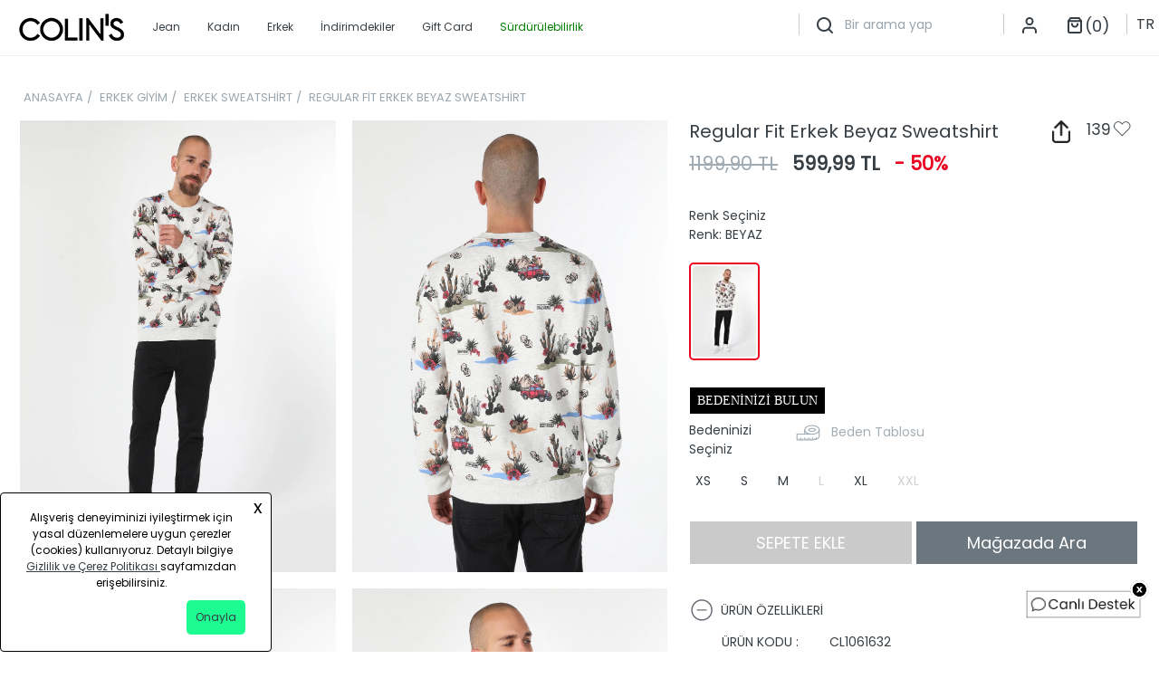

--- FILE ---
content_type: text/html; charset=utf-8
request_url: https://www.colins.com.tr/p/regular-fit-baskili-beyaz-erkek-sweatshirt-38402
body_size: 89458
content:

<!DOCTYPE html>

<html xmlns="http://www.w3.org/1999/xhtml" lang="TR" data-machine-name="IIS-02">
<head>
    <title>COLIN'S Regular Fit   Erkek Beyaz Sweatshirt |  Colin's</title>
    <meta name="description" content="Regular Fit   Erkek Beyaz Sweatshirt Beyaz Orme %66 Poliester %34 Pamuk" />
    



    <meta http-equiv="Content-Type" content="text/html;charset=UTF-8" />
    <meta name="google-site-verification" content="QJJeNFqnPU8b-M-qihetO3gagkzJpdrFmPa3XIwiYeE" />
    <meta name="viewport" content="width=device-width, initial-scale=1.0, minimum-scale=1.0, maximum-scale=2.0" />
    <meta name="referrer" content="strict-origin-when-cross-origin" />
    <!-- Apple icon -->
    <link rel="apple-touch-icon apple-touch-icon-precomposed" href="https://static-colinstr.mncdn.com/Themes/Branch/Content/images/colins_apple_icon.png?v=1.0.1.126">


    <meta name="facebook-domain-verification" content="l1k02k8pncpp11rko1uj9wf8c9avvz" />

    <!--chatbox-->
    <script src="https://app01.uzmanchat.com.tr/static/js/widget/v2/chatbox_v2.js?lang=tr"></script>
    <!--chatbox-->


    <meta property="og:title" content="COLIN'S Regular Fit   Erkek Beyaz Sweatshirt" />
<meta property="og:url" content="https://www.colins.com.tr/p/regular-fit-baskili-beyaz-erkek-sweatshirt-38402" />
<meta property="og:image" content="https://img-colinstr.mncdn.com/mnresize/800/-/Assets/Branch/Originals/251593_0.jpeg?v=1740347016" />
<meta property="og:site_name" content="Colin's Türkiye - Erkek & Kadın Giyim Online Mağaza" />
<meta property="og:description" content="Regular Fit   Erkek Beyaz Sweatshirt Beyaz Orme %66 Poliester %34 Pamuk" />
<meta property="og:type" content="website" />
<meta property="fb:admins" content="" />

    

    <link href="https://static-colinstr.mncdn.com/Themes/Branch/Content/images/favicon.ico?v=1.0.1.126" rel="shortcut icon" type="image/x-icon">

    <!-- head css scripts assets -->
    
<script src="https://code.jquery.com/jquery-3.6.0.min.js" integrity="sha256-/xUj+3OJU5yExlq6GSYGSHk7tPXikynS7ogEvDej/m4=" crossorigin="anonymous"></script>

<link rel="canonical" href="https://www.colins.com.tr/p/regular-fit-baskili-beyaz-erkek-sweatshirt-38402" />



<link href="https://static-colinstr.mncdn.com/Content/bundled.min.css?v=1.0.1.126" rel="stylesheet" type="text/css" />




<link href="https://static-colinstr.mncdn.com/Themes/Branch/Content/libs/bootstrap-4.3.1/css/scss/bootstrap.css?v=1.0.1.126" rel="stylesheet" />
<link href="https://static-colinstr.mncdn.com/Themes/Branch/Content/css/custom.css?v=1.0.1.126" rel="stylesheet" />
<link href="https://static-colinstr.mncdn.com/Themes/Branch/Content/css/header.css?v=1.0.1.126" rel="stylesheet" />
<link href="https://static-colinstr.mncdn.com/Themes/Branch/Content/css/responsive.css?v=1.0.1.126" rel="stylesheet" />
<link href="https://static-colinstr.mncdn.com/Content/Scripts/customSwiperSlide/customswiperslide.css?v=1.0.1.126" rel="stylesheet" />
<script>
    if (typeof invTagManagerParams == "undefined") {
        invTagManagerParams = {}
    } else {
        //
    }
</script>
<script src="https://static-colinstr.mncdn.com/Content/Scripts/GATagManager_ColinsTR.js?v=1.0.1.126"></script>
<!-- #region BannerVideo -->
<script src="https://static-colinstr.mncdn.com/Themes/Branch/Content/js/videobannerJS.js?v=1.0.1.126"></script>
<style>
    .tns-outer img {
        display: inline-block !important;
    }

    .tns-slide-active > .track-link {
        display: block !important;
    }
</style>

<!-- #endregion -->
    <!-- head css scripts assets -->



            <script type="application/ld+json">
                {"@context":"https://schema.org/","@type":"Product","name":"Regular Fit   Erkek Beyaz Sweatshirt","sku":"CL1061632_Q1.V1_SNM","gtin14":"Outlet","image":["https://img-colinstr.mncdn.com/Assets/Branch/Originals/251593_0.jpeg?v=1740347016","https://img-colinstr.mncdn.com/Assets/Branch/Originals/251594_0.jpeg?v=1740347020","https://img-colinstr.mncdn.com/Assets/Branch/Originals/251595_0.jpeg?v=1740347026","https://img-colinstr.mncdn.com/Assets/Branch/Originals/251596_0.jpeg?v=1740347030"],"description":"%66 Poliester %34 Pamuk","brand":{"@type":"Brand","name":"COLIN'S"},"offers":{"@type":"Offer","url":"http://www.colins.com.tr/p/regular-fit-baskili-beyaz-erkek-sweatshirt-38402","priceCurrency":"TRY","price":"599.99","itemCondition":"https://schema.org/NewCondition","availability":"https://schema.org/InStock"},"seller":{"@type":"Organization","name":"COLIN'S"}}
            </script>
        


        <script>window.insider_object = {};</script>
<!--Donut#[base64]#-->

        
            <script>
                var insiderCustom = {};
                var insiderUserId = "";
                var insiderUserFirstName = "";
                var insiderUserSurname = "";
                var insiderUserEmail = "";
                var insiderUserGender = "";
                var insiderUserEmail_optin = false;
                var insiderUserSms_optin = false;
                var insiderUserHas_transacted = false;
                var insiderUserTransaction_count = 0;
                var insiderUserLanguage = "";
                var insUserBirthDay = "";
                var insUserPhone = "";
                var insUserReturning = "";

            </script>

        



<!--EndDonut-->




    <script>
        function getCookie(cname) {
            var name = cname + "=";
            var ca = document.cookie.split(';');
            for (var i = 0; i < ca.length; i++) {
                var c = ca[i];
                while (c.charAt(0) == ' ') {
                    c = c.substring(1);
                }
                if (c.indexOf(name) == 0) {
                    return c.substring(name.length, c.length);
                }
            }
            return "";
        }
        var cookieEnabled = false;
        if (getCookie('CookiePolicyCookie') != '') {
            cookieEnabled = true;
        }
        function insiderUser() {
            if (typeof window.insider_object != "undefined") {
                window.insider_object.user =
                {
                    "uuid": insiderUserId,
                    "gender": insiderUserGender,
                    "birthday": insUserBirthDay,
                    "has_transacted": insiderUserHas_transacted,
                    "transaction_count": insiderUserTransaction_count,
                    "gdpr_optin": cookieEnabled,
                    "name": insiderUserFirstName,
                    "surname": insiderUserSurname,
                    "username": insiderUserEmail,
                    "email": insiderUserEmail,
                    "email_optin": insiderUserEmail_optin,
                    "phone_number": insUserPhone,
                    "sms_optin": insiderUserSms_optin,
                    "whatsapp_optin": "false",
                    "language": insiderUserLanguage,
                    "returning": insUserReturning,
                    "custom": insiderCustom
                }
            }
        }
    </script>
            <script type="text/javascript">
                insiderUser();
            </script>
            <script>
            var stockObject = {};
    var stockKeys = [];
    var stockValues = [];

                                    
                                    stockKeys.push('L');
                            stockValues.push(0);

                                    
                                    
                                    stockKeys.push('M');
                            stockValues.push(13);

                                    
                                    
                                    stockKeys.push('S');
                            stockValues.push(28);

                                    
                                    
                                    stockKeys.push('XL');
                            stockValues.push(1);

                                    
                                    
                                    stockKeys.push('XS');
                            stockValues.push(14);

                                    
                                    
                                    stockKeys.push('XXL');
                            stockValues.push(0);

                                    


    for (var i = 0; i < stockKeys.length; i++) {
        stockObject[stockKeys[i]] = stockValues[i];
    }

    if (typeof window.insider_object != "undefined") {

        window.insider_object.product = {
            "id": "38402",
                "group_code": "38402",
				"name": "Regular Fit   Erkek Beyaz Sweatshirt",
				"taxonomy": [

                                
								'Tüm Ürünler','Erkek Giyim','Erkek Sweatshirt'
                                
				],
				"currency": "TRY",
				"unit_price": 1199.9000,
				"unit_sale_price": 599.9900,
				"url": "https://www.colins.com.tr/p/regular-fit-erkek-beyaz-sweatshirt-38402",
                "product_image_url": "https://img-colinstr.mncdn.com/mnresize/500/-/Assets/Branch/Originals/251593_0.jpeg?v=1740347016",
                "color":"Beyaz",
				"stock": 56,
			}
    }
            </script>
            <script>

                function getCookie(cname) {
                    var name = cname + "=";
                    var ca = document.cookie.split(';');
                    for (var i = 0; i < ca.length; i++) {
                        var c = ca[i];
                        while (c.charAt(0) == ' ') {
                            c = c.substring(1);
                        }
                        if (c.indexOf(name) == 0) {
                            return c.substring(name.length, c.length);
                        }
                    }
                    return "";
                }
                var cookieEnabled = false;
                if (getCookie('CookiePolicyCookie') != '') {
                    cookieEnabled = true;
                }
            </script>


    <!-- Google Tag Manager --> <script>(function(w,d,s,l,i){w[l]=w[l]||[];w[l].push({'gtm.start': new Date().getTime(),event:'gtm.js'});var f=d.getElementsByTagName(s)[0], j=d.createElement(s),dl=l!='dataLayer'?'&l='+l:'';j.async=true;j.src= 'https://www.googletagmanager.com/gtm.js?id='+i+dl;f.parentNode.insertBefore(j,f); })(window,document,'script','dataLayer','GTM-KPKZWX');</script> <!-- End Google Tag Manager -->



        
    <!-- head bottom css scripts assets -->
    
    <!-- head bottom css scripts assets -->
    <!--Tiktok-->
    <!--CLM-1078 ile Yeniden eklenmesi istenen tiktok kodu Önceki Kod C55IIVJG5HFBPDLNPEV0-->
    <script>!function (w, d, t) { w.TiktokAnalyticsObject = t; var ttq = w[t] = w[t] || []; ttq.methods = ["page", "track", "identify", "instances", "debug", "on", "off", "once", "ready", "alias", "group", "enableCookie", "disableCookie"], ttq.setAndDefer = function (t, e) { t[e] = function () { t.push([e].concat(Array.prototype.slice.call(arguments, 0))) } }; for (var i = 0; i < ttq.methods.length; i++)ttq.setAndDefer(ttq, ttq.methods[i]); ttq.instance = function (t) { for (var e = ttq._i[t] || [], n = 0; n < ttq.methods.length; n++)ttq.setAndDefer(e, ttq.methods[n]); return e }, ttq.load = function (e, n) { var i = "https://analytics.tiktok.com/i18n/pixel/events.js"; ttq._i = ttq._i || {}, ttq._i[e] = [], ttq._i[e]._u = i, ttq._t = ttq._t || {}, ttq._t[e] = +new Date, ttq._o = ttq._o || {}, ttq._o[e] = n || {}; var o = document.createElement("script"); o.type = "text/javascript", o.async = !0, o.src = i + "?sdkid=" + e + "&lib=" + t; var a = document.getElementsByTagName("script")[0]; a.parentNode.insertBefore(o, a) }; ttq.load('CNAC1GJC77UC2DCHFMM0'); ttq.page(); }(window, document, 'ttq');</script>
    <!--Tiktok-->
    <!--Microsoft clarity-->
    <!--Microsoft clarity ile sitemizde ücretsiz heat map analizi yapabilmesi için eklendi.-->
    <script type="text/javascript">(function (c, l, a, r, i, t, y) { c[a] = c[a] || function () { (c[a].q = c[a].q || []).push(arguments) }; t = l.createElement(r); t.async = 1; t.src = "https://www.clarity.ms/tag/" + i; y = l.getElementsByTagName(r)[0]; y.parentNode.insertBefore(t, y); })(window, document, "clarity", "script", "leyq5peb9r");</script>
    <!--Microsoft clarity-->
    <!--Engelli Uyumluluğu - Corpowid-->
    <script defer src="https://cdn.corpowid.com/corpowid.js" data-account="308fdcca-2823-4841-8ea8-a8fa5b40e949"></script>
    <!--Engelli Uyumluluğu - Corpowid-->
</head>
<body>
    <!-- Google Tag Manager (noscript) -->
    <noscript>
        <iframe src="https://www.googletagmanager.com/ns.html?id=GTM-KPKZWX" height="0" width="0" style="display:none;visibility:hidden"></iframe>
    </noscript>
    <!-- End Google Tag Manager (noscript) -->

    

    <div class="main-site-container">
            <!-- header top message-->


            <!-- header top message-->
            <header>
                
                    <div class="all-header">
                        <div class=" header-custom-container mobile-container-position-relative">
                            <div class="row header-wrapper">


                                <!-- mobile menu overlay -->
                                <div class="overlay-mobile-menu d-none"> </div>
                                <!-- mobile menu overlay -->
                                <!-- main menu  -->
                                <div class="col-5 col-lg-6 col-md-6 col-xl-8 menu-container p-0 pl-lg-3 position-static">
                                    




<div class="row">

    <div class="col-12 col-xl-2 text-center text-xl-left">
            <div class="logo-container">
                <a href="/" title="Ana Sayfa" class="track-link logo-wrapper" data-category="Top" data-label="Logo">
                    <img src="https://static-colinstr.mncdn.com/Themes/Branch/Content/images/logo.png?v=1.0.1.126" alt="Colin's Online Alışveriş" width="116" height="30" />
                </a>
            </div>
    </div>
    <div class="col-4 col-lg-10 col-xl-1 col-xl-10 d-xl-block mobile-menu-container position-static">
        

<div id="defaultmenu" class="d-none d-lg-flex position-static">
    <ul class="m-0 p-0 first-ul">
        <!-- first level menus -->
                <li onmouseover="menuElementOpen(this)" onmouseout="menuElementclose(this)" class="menu-wrapper float-left list-style-none">



                    <a href="/c/tum-jean-modelleri-385" class="  newfont" style="background-image:url('')">
                        Jean <i class="menu-arrow"></i>
                    </a>

                        <!-- second level menus -->
                        <div class="customDropDown d-none">
                            <div class="container">
                                
                                <div class="row">
                                    <div class="col-8">
                                        <div class="sub-dropdown-menu sub-menu-4 w-100">
                                            <div class="row">

                                                    <div class="first-sub list-style-none col-3">
                                                        <a href="/c/kadin-jean-modelleri-121" class="sub-dropdown-title">KADIN </a>
                                                            <!-- third level menus -->
                                                            <div class="sub-sub-dropdown-menu sub-dropdown-menu-list">
                                                                <ul class="split4 p-0">
                                                                        <li class="sub-sub-menu-item list-style-none">
                                                                            <a class="sub-sub-menu-title" data-image-url="" href="/c/kadin-jean-yeni-sezon-1267"><span style="color: #00ccff;"><strong>Yeni Sezon</strong></span></a>
                                                                        </li>
                                                                        <li class="sub-sub-menu-item list-style-none">
                                                                            <a class="sub-sub-menu-title" data-image-url="" href="/c/kadin-jean-pantolon-1094">Jean Pantolon</a>
                                                                        </li>
                                                                        <li class="sub-sub-menu-item list-style-none">
                                                                            <a class="sub-sub-menu-title" data-image-url="" href="/c/kadin-jean-ceket-1100">Jean Ceket</a>
                                                                        </li>
                                                                        <li class="sub-sub-menu-item list-style-none">
                                                                            <a class="sub-sub-menu-title" data-image-url="" href="/c/kadin-jean-gomlek-1096">Jean G&ouml;mlek</a>
                                                                        </li>
                                                                        <li class="sub-sub-menu-item list-style-none">
                                                                            <a class="sub-sub-menu-title" data-image-url="" href="/c/kadin-jean-tulum-1245">Jean Tulum</a>
                                                                        </li>
                                                                        <li class="sub-sub-menu-item list-style-none">
                                                                            <a class="sub-sub-menu-title" data-image-url="" href="/c/kadin-jean-sort-1098">Jean Şort</a>
                                                                        </li>
                                                                        <li class="sub-sub-menu-item list-style-none">
                                                                            <a class="sub-sub-menu-title" data-image-url="" href="/c/kadin-jean-elbise-1101">Jean Elbise</a>
                                                                        </li>
                                                                        <li class="sub-sub-menu-item list-style-none">
                                                                            <a class="sub-sub-menu-title" data-image-url="" href="/c/kadin-jean-etek-1102">Jean Etek</a>
                                                                        </li>
                                                                        <li class="sub-sub-menu-item list-style-none">
                                                                            <a class="sub-sub-menu-title" data-image-url="" href="/c/kadin-jean-yelek-1215">Jean Yelek</a>
                                                                        </li>
                                                                        <li class="sub-sub-menu-item list-style-none">
                                                                            <a class="sub-sub-menu-title" data-image-url="" href="/c/kadin-jean-indirimdekiler-1268"><span style="color: #ff0000;">İndirimdekiler</span></a>
                                                                        </li>
                                                                </ul>
                                                            </div>
                                                    </div>
                                                    <div class="first-sub list-style-none col-3">
                                                        <a href="/c/kadin-jean-modelleri-121" class="sub-dropdown-title">KADIN FİTLER </a>
                                                            <!-- third level menus -->
                                                            <div class="sub-sub-dropdown-menu sub-dropdown-menu-list">
                                                                <ul class="split4 p-0">
                                                                        <li class="sub-sub-menu-item list-style-none">
                                                                            <a class="sub-sub-menu-title" data-image-url="" href="/JeanGuideKadin"><span style="color: #ff0000;">Jean Guide</span></a>
                                                                        </li>
                                                                        <li class="sub-sub-menu-item list-style-none">
                                                                            <a class="sub-sub-menu-title" data-image-url="" href="/c/kadin-jean-slim-fit-1269">Slim Fit</a>
                                                                        </li>
                                                                        <li class="sub-sub-menu-item list-style-none">
                                                                            <a class="sub-sub-menu-title" data-image-url="" href="/c/kadin-jean-super-slim-fit-1273">Super Slim Fit</a>
                                                                        </li>
                                                                        <li class="sub-sub-menu-item list-style-none">
                                                                            <a class="sub-sub-menu-title" data-image-url="" href="/c/kadin-jean-regular-fit-1270">Regular Fİt</a>
                                                                        </li>
                                                                        <li class="sub-sub-menu-item list-style-none">
                                                                            <a class="sub-sub-menu-title" data-image-url="" href="/c/kadin-jean-straight-fit-1271">Straight Fit / D&uuml;z Kesim<br />
<div id="gtx-trans">
<div class="gtx-trans-icon"></div>
</div></a>
                                                                        </li>
                                                                        <li class="sub-sub-menu-item list-style-none">
                                                                            <a class="sub-sub-menu-title" data-image-url="" href="/c/kadin-jean-mom-fit-1272">Mom Fİt</a>
                                                                        </li>
                                                                </ul>
                                                            </div>
                                                    </div>
                                                    <div class="first-sub list-style-none col-3">
                                                        <a href="/c/erkek-jean-56" class="sub-dropdown-title">ERKEK </a>
                                                            <!-- third level menus -->
                                                            <div class="sub-sub-dropdown-menu sub-dropdown-menu-list">
                                                                <ul class="split4 p-0">
                                                                        <li class="sub-sub-menu-item list-style-none">
                                                                            <a class="sub-sub-menu-title" data-image-url="" href="/c/erkek-jean-yeni-sezon-1274"><span style="color: #00ccff;"><strong>Yeni Sezon</strong></span></a>
                                                                        </li>
                                                                        <li class="sub-sub-menu-item list-style-none">
                                                                            <a class="sub-sub-menu-title" data-image-url="" href="/c/erkek-jean-pantolon-1107">Jean Pantolon</a>
                                                                        </li>
                                                                        <li class="sub-sub-menu-item list-style-none">
                                                                            <a class="sub-sub-menu-title" data-image-url="" href="/c/erkek-jean-ceket-1106">Jean Ceket</a>
                                                                        </li>
                                                                        <li class="sub-sub-menu-item list-style-none">
                                                                            <a class="sub-sub-menu-title" data-image-url="" href="/c/erkek-jean-gomlek-1105">Jean G&ouml;mlek</a>
                                                                        </li>
                                                                        <li class="sub-sub-menu-item list-style-none">
                                                                            <a class="sub-sub-menu-title" data-image-url="" href="/c/erkek-jean-sort-1103">Jean Şort</a>
                                                                        </li>
                                                                        <li class="sub-sub-menu-item list-style-none">
                                                                            <a class="sub-sub-menu-title" data-image-url="" href="/c/erkek-jean-yelek-1214">Jean Yelek</a>
                                                                        </li>
                                                                        <li class="sub-sub-menu-item list-style-none">
                                                                            <a class="sub-sub-menu-title" data-image-url="" href="/c/erkek-jean-indirimdekiler-1275"><span style="color: #ff0000;">İndirimdekiler</span></a>
                                                                        </li>
                                                                </ul>
                                                            </div>
                                                    </div>
                                                    <div class="first-sub list-style-none col-3">
                                                        <a href="/c/erkek-jean-56" class="sub-dropdown-title">ERKEK FİTLER </a>
                                                            <!-- third level menus -->
                                                            <div class="sub-sub-dropdown-menu sub-dropdown-menu-list">
                                                                <ul class="split4 p-0">
                                                                        <li class="sub-sub-menu-item list-style-none">
                                                                            <a class="sub-sub-menu-title" data-image-url="" href="/JeanGuideErkek"><span style="color: #ff0000;">Jean Guide</span></a>
                                                                        </li>
                                                                        <li class="sub-sub-menu-item list-style-none">
                                                                            <a class="sub-sub-menu-title" data-image-url="" href="/c/erkek-jean-slim-fit-1276">Slim Fit</a>
                                                                        </li>
                                                                        <li class="sub-sub-menu-item list-style-none">
                                                                            <a class="sub-sub-menu-title" data-image-url="" href="/c/erkek-jean-regular-fit-1277">Regular Fit</a>
                                                                        </li>
                                                                        <li class="sub-sub-menu-item list-style-none">
                                                                            <a class="sub-sub-menu-title" data-image-url="" href="/c/erkek-jean-straight-fit-1278">Straight Fit / D&uuml;z Kesim</a>
                                                                        </li>
                                                                        <li class="sub-sub-menu-item list-style-none">
                                                                            <a class="sub-sub-menu-title" data-image-url="" href="/c/erkek-jean-tapered-fit-1279">Tapered Fit</a>
                                                                        </li>
                                                                </ul>
                                                            </div>
                                                    </div>
                                            </div>
                                        </div>
                                    </div>

                                    <div class="col-4">
                                        <div class="menu-right-column w-100">


                                                <img class="menuImage w-100 lazy-banner" loading="lazy" src="https://img-colinstr.mncdn.com/Assets/Branch/Originals/294152_0.png?v=1756465576" alt="menu image"> 
                                                <img class="subMenuImage d-none" alt="sub menu image" />
                                        </div>
                                    </div>
                                </div>

                            </div>

                        </div>
                </li>
                <li onmouseover="menuElementOpen(this)" onmouseout="menuElementclose(this)" class="menu-wrapper float-left list-style-none">



                    <a href="/c/kadin-giyim-57" class="  newfont" style="background-image:url('')">
                        Kadın <i class="menu-arrow"></i>
                    </a>

                        <!-- second level menus -->
                        <div class="customDropDown d-none">
                            <div class="container">
                                
                                <div class="row">
                                    <div class="col-8">
                                        <div class="sub-dropdown-menu sub-menu-4 w-100">
                                            <div class="row">

                                                    <div class="first-sub list-style-none col-3">
                                                        <a href="/c/kadin-giyim-57" class="sub-dropdown-title">&Ouml;ne &Ccedil;ıkanlar </a>
                                                            <!-- third level menus -->
                                                            <div class="sub-sub-dropdown-menu sub-dropdown-menu-list">
                                                                <ul class="split4 p-0">
                                                                        <li class="sub-sub-menu-item list-style-none">
                                                                            <a class="sub-sub-menu-title" data-image-url="" href="/c/kadin-giyim-57">T&uuml;m Kadın &Uuml;r&uuml;nleri</a>
                                                                        </li>
                                                                        <li class="sub-sub-menu-item list-style-none">
                                                                            <a class="sub-sub-menu-title" data-image-url="" href="/c/kadin-giyim-yeni-sezon-1281"><span style="color: #00ccff;"><strong>Yeni Sezon</strong></span></a>
                                                                        </li>
                                                                        <li class="sub-sub-menu-item list-style-none">
                                                                            <a class="sub-sub-menu-title" data-image-url="" href="/c/kadin-giyim-indirimdekiler-1280"><span style="color: #ff0000;">İndirimdekiler</span></a>
                                                                        </li>
                                                                </ul>
                                                            </div>
                                                    </div>
                                                    <div class="first-sub list-style-none col-3">
                                                        <a href="/c/kadin-giyim-57" class="sub-dropdown-title">Giyim
<div id="gtx-trans" style="position: absolute; left: -74px; top: -20px;">
<div class="gtx-trans-icon"></div>
</div> </a>
                                                            <!-- third level menus -->
                                                            <div class="sub-sub-dropdown-menu sub-dropdown-menu-list">
                                                                <ul class="split4 p-0">
                                                                        <li class="sub-sub-menu-item list-style-none">
                                                                            <a class="sub-sub-menu-title" data-image-url="" href="/c/kadin-pantolon-209">Pantolon</a>
                                                                        </li>
                                                                        <li class="sub-sub-menu-item list-style-none">
                                                                            <a class="sub-sub-menu-title" data-image-url="" href="/c/kadin-gomlek-968">G&ouml;mlek</a>
                                                                        </li>
                                                                        <li class="sub-sub-menu-item list-style-none">
                                                                            <a class="sub-sub-menu-title" data-image-url="" href="/c/kadin-sweatshirt-189">Sweatshirt</a>
                                                                        </li>
                                                                        <li class="sub-sub-menu-item list-style-none">
                                                                            <a class="sub-sub-menu-title" data-image-url="https://img-colinstr.mncdn.com/Assets/Branch/Originals/182619_0.png?v=1695384587" href="/c/kadin-kazak-1211">Kazak</a>
                                                                        </li>
                                                                        <li class="sub-sub-menu-item list-style-none">
                                                                            <a class="sub-sub-menu-title" data-image-url="" href="/c/kadin-tisort-629">Tiş&ouml;rt</a>
                                                                        </li>
                                                                        <li class="sub-sub-menu-item list-style-none">
                                                                            <a class="sub-sub-menu-title" data-image-url="" href="/c/kadin-hirka-181">Hırka</a>
                                                                        </li>
                                                                        <li class="sub-sub-menu-item list-style-none">
                                                                            <a class="sub-sub-menu-title" data-image-url="" href="/c/kadin-esofman-alti-234">Eşofman Altı</a>
                                                                        </li>
                                                                        <li class="sub-sub-menu-item list-style-none">
                                                                            <a class="sub-sub-menu-title" data-image-url="" href="/c/kadin-elbise-212">Elbise</a>
                                                                        </li>
                                                                        <li class="sub-sub-menu-item list-style-none">
                                                                            <a class="sub-sub-menu-title" data-image-url="" href="/c/kadin-etek-239">Etek</a>
                                                                        </li>
                                                                        <li class="sub-sub-menu-item list-style-none">
                                                                            <a class="sub-sub-menu-title" data-image-url="" href="/c/kadin-sort-207">Şort</a>
                                                                        </li>
                                                                        <li class="sub-sub-menu-item list-style-none">
                                                                            <a class="sub-sub-menu-title" data-image-url="" href="/c/kadin-atlet-195">Atlet</a>
                                                                        </li>
                                                                        <li class="sub-sub-menu-item list-style-none">
                                                                            <a class="sub-sub-menu-title" data-image-url="" href="/c/kadin-tayt-191">Tayt</a>
                                                                        </li>
                                                                </ul>
                                                            </div>
                                                    </div>
                                                    <div class="first-sub list-style-none col-3">
                                                        <a href="/c/tum-urunler-1?specs=141,142,326,195,74" class="sub-dropdown-title">Dış Giyim
<div id="gtx-trans" style="position: absolute; left: -83px; top: -20.0139px;">
<div class="gtx-trans-icon"></div>
</div> </a>
                                                            <!-- third level menus -->
                                                            <div class="sub-sub-dropdown-menu sub-dropdown-menu-list">
                                                                <ul class="split4 p-0">
                                                                        <li class="sub-sub-menu-item list-style-none">
                                                                            <a class="sub-sub-menu-title" data-image-url="" href="/c/kadin-ceket-211">Ceket</a>
                                                                        </li>
                                                                        <li class="sub-sub-menu-item list-style-none">
                                                                            <a class="sub-sub-menu-title" data-image-url="" href="/c/kadin-yelek-232">Yelek</a>
                                                                        </li>
                                                                        <li class="sub-sub-menu-item list-style-none">
                                                                            <a class="sub-sub-menu-title" data-image-url="" href="/c/kadin-mont-185">Mont</a>
                                                                        </li>
                                                                        <li class="sub-sub-menu-item list-style-none">
                                                                            <a class="sub-sub-menu-title" data-image-url="" href="/c/kadin-mont-pu-237">Suni Deri</a>
                                                                        </li>
                                                                        <li class="sub-sub-menu-item list-style-none">
                                                                            <a class="sub-sub-menu-title" data-image-url="" href="/c/yagmurluk-1115">Yağmurluk</a>
                                                                        </li>
                                                                        <li class="sub-sub-menu-item list-style-none">
                                                                            <a class="sub-sub-menu-title" data-image-url="" href="/c/kadin-kaban-259">Kaban</a>
                                                                        </li>
                                                                </ul>
                                                            </div>
                                                    </div>
                                                    <div class="first-sub list-style-none col-3">
                                                        <a href="/c/kadin-aksesuar-120" class="sub-dropdown-title">AKSESUAR </a>
                                                            <!-- third level menus -->
                                                            <div class="sub-sub-dropdown-menu sub-dropdown-menu-list">
                                                                <ul class="split4 p-0">
                                                                        <li class="sub-sub-menu-item list-style-none">
                                                                            <a class="sub-sub-menu-title" data-image-url="" href="/c/kadin-ic-giyim-527">İ&ccedil; Giyim</a>
                                                                        </li>
                                                                        <li class="sub-sub-menu-item list-style-none">
                                                                            <a class="sub-sub-menu-title" data-image-url="" href="/c/kadin-canta-159">&Ccedil;anta</a>
                                                                        </li>
                                                                        <li class="sub-sub-menu-item list-style-none">
                                                                            <a class="sub-sub-menu-title" data-image-url="" href="/c/kadin-corap-161">&Ccedil;orap</a>
                                                                        </li>
                                                                        <li class="sub-sub-menu-item list-style-none">
                                                                            <a class="sub-sub-menu-title" data-image-url="" href="/c/kadin-eldiven-256">Eldiven</a>
                                                                        </li>
                                                                        <li class="sub-sub-menu-item list-style-none">
                                                                            <a class="sub-sub-menu-title" data-image-url="" href="/c/kadin-bere-254">Bere</a>
                                                                        </li>
                                                                        <li class="sub-sub-menu-item list-style-none">
                                                                            <a class="sub-sub-menu-title" data-image-url="" href="/c/kadin-atki-255">Atkı</a>
                                                                        </li>
                                                                        <li class="sub-sub-menu-item list-style-none">
                                                                            <a class="sub-sub-menu-title" data-image-url="" href="/c/kadin-sapka-246">Şapka</a>
                                                                        </li>
                                                                        <li class="sub-sub-menu-item list-style-none">
                                                                            <a class="sub-sub-menu-title" data-image-url="" href="/c/kadin-kemer-157">Kemer</a>
                                                                        </li>
                                                                        <li class="sub-sub-menu-item list-style-none">
                                                                            <a class="sub-sub-menu-title" data-image-url="" href="/c/kadin-cuzdan-158">C&uuml;zdan</a>
                                                                        </li>
                                                                        <li class="sub-sub-menu-item list-style-none">
                                                                            <a class="sub-sub-menu-title" data-image-url="" href="/c/kadin-parfum-707">Parf&uuml;m</a>
                                                                        </li>
                                                                        <li class="sub-sub-menu-item list-style-none">
                                                                            <a class="sub-sub-menu-title" data-image-url="" href="/c/kadin-bijuteri-491">Bijuteri</a>
                                                                        </li>
                                                                        <li class="sub-sub-menu-item list-style-none">
                                                                            <a class="sub-sub-menu-title" data-image-url="" href="/c/kadin-terlik-217">Terlik</a>
                                                                        </li>
                                                                </ul>
                                                            </div>
                                                    </div>
                                            </div>
                                        </div>
                                    </div>

                                    <div class="col-4">
                                        <div class="menu-right-column w-100">


                                                <img class="menuImage w-100 lazy-banner" loading="lazy" src="https://img-colinstr.mncdn.com/Assets/Branch/Originals/294156_0.png?v=1756465701" alt="menu image"> 
                                                <img class="subMenuImage d-none" alt="sub menu image" />
                                        </div>
                                    </div>
                                </div>

                            </div>

                        </div>
                </li>
                <li onmouseover="menuElementOpen(this)" onmouseout="menuElementclose(this)" class="menu-wrapper float-left list-style-none">



                    <a href="/c/erkek-giyim-2" class="  newfont" style="background-image:url('')">
                        Erkek <i class="menu-arrow"></i>
                    </a>

                        <!-- second level menus -->
                        <div class="customDropDown d-none">
                            <div class="container">
                                
                                <div class="row">
                                    <div class="col-8">
                                        <div class="sub-dropdown-menu sub-menu-4 w-100">
                                            <div class="row">

                                                    <div class="first-sub list-style-none col-3">
                                                        <a href="/c/erkek-giyim-modelleri-2" class="sub-dropdown-title">&Ouml;ne &Ccedil;ıkanlar </a>
                                                            <!-- third level menus -->
                                                            <div class="sub-sub-dropdown-menu sub-dropdown-menu-list">
                                                                <ul class="split4 p-0">
                                                                        <li class="sub-sub-menu-item list-style-none">
                                                                            <a class="sub-sub-menu-title" data-image-url="" href="/c/erkek-giyim-modelleri-2">T&uuml;m erkek &Uuml;r&uuml;nleri</a>
                                                                        </li>
                                                                        <li class="sub-sub-menu-item list-style-none">
                                                                            <a class="sub-sub-menu-title" data-image-url="" href="/c/erkek-giyim-yeni-sezon-1283"><span style="color: #00ccff;"><strong>Yeni Sezon</strong></span></a>
                                                                        </li>
                                                                        <li class="sub-sub-menu-item list-style-none">
                                                                            <a class="sub-sub-menu-title" data-image-url="" href="/c/erkek-giyim-indirimdekiler-1282"><span style="color: #ff0000;">İndirimdekiler</span></a>
                                                                        </li>
                                                                        <li class="sub-sub-menu-item list-style-none">
                                                                            <a class="sub-sub-menu-title" data-image-url="" href="/c/erkek-keten-1201">Keten</a>
                                                                        </li>
                                                                </ul>
                                                            </div>
                                                    </div>
                                                    <div class="first-sub list-style-none col-3">
                                                        <a href="/c/erkek-giyim-2" class="sub-dropdown-title">GİYİM </a>
                                                            <!-- third level menus -->
                                                            <div class="sub-sub-dropdown-menu sub-dropdown-menu-list">
                                                                <ul class="split4 p-0">
                                                                        <li class="sub-sub-menu-item list-style-none">
                                                                            <a class="sub-sub-menu-title" data-image-url="" href="/c/erkek-pantolon-201">Pantolon</a>
                                                                        </li>
                                                                        <li class="sub-sub-menu-item list-style-none">
                                                                            <a class="sub-sub-menu-title" data-image-url="" href="/c/erkek-gomlek-1202">G&ouml;mlek</a>
                                                                        </li>
                                                                        <li class="sub-sub-menu-item list-style-none">
                                                                            <a class="sub-sub-menu-title" data-image-url="" href="/c/erkek-sweatshirt-177">Sweatshirt</a>
                                                                        </li>
                                                                        <li class="sub-sub-menu-item list-style-none">
                                                                            <a class="sub-sub-menu-title" data-image-url="" href="/c/erkek-kazak-1212">Kazak</a>
                                                                        </li>
                                                                        <li class="sub-sub-menu-item list-style-none">
                                                                            <a class="sub-sub-menu-title" data-image-url="" href="/c/erkek-tisort-630">Tiş&ouml;rt</a>
                                                                        </li>
                                                                        <li class="sub-sub-menu-item list-style-none">
                                                                            <a class="sub-sub-menu-title" data-image-url="" href="/c/erkek-polo-yaka-tisort-225">Polo Tiş&ouml;rt</a>
                                                                        </li>
                                                                        <li class="sub-sub-menu-item list-style-none">
                                                                            <a class="sub-sub-menu-title" data-image-url="" href="/c/erkek-hirka-169">Hırka</a>
                                                                        </li>
                                                                        <li class="sub-sub-menu-item list-style-none">
                                                                            <a class="sub-sub-menu-title" data-image-url="" href="/c/erkek-esofman-alti-180">Eşofman Altı</a>
                                                                        </li>
                                                                        <li class="sub-sub-menu-item list-style-none">
                                                                            <a class="sub-sub-menu-title" data-image-url="" href="/c/erkek-sort-210">Şort</a>
                                                                        </li>
                                                                        <li class="sub-sub-menu-item list-style-none">
                                                                            <a class="sub-sub-menu-title" data-image-url="" href="/c/erkek-deniz-sortu-228">Deniz Şortu</a>
                                                                        </li>
                                                                        <li class="sub-sub-menu-item list-style-none">
                                                                            <a class="sub-sub-menu-title" data-image-url="" href="/c/erkek-atlet-227">Atlet</a>
                                                                        </li>
                                                                </ul>
                                                            </div>
                                                    </div>
                                                    <div class="first-sub list-style-none col-3">
                                                        <a href="/c/tum-urunler-1?specs=141,142,326,195,67" class="sub-dropdown-title">Dış Giyim
<div id="gtx-trans" style="position: absolute; left: -93px; top: -20.0139px;">
<div class="gtx-trans-icon"></div>
</div> </a>
                                                            <!-- third level menus -->
                                                            <div class="sub-sub-dropdown-menu sub-dropdown-menu-list">
                                                                <ul class="split4 p-0">
                                                                        <li class="sub-sub-menu-item list-style-none">
                                                                            <a class="sub-sub-menu-title" data-image-url="" href="/c/erkek-ceket-245">Ceket</a>
                                                                        </li>
                                                                        <li class="sub-sub-menu-item list-style-none">
                                                                            <a class="sub-sub-menu-title" data-image-url="" href="/c/erkek-shacket-1123">Shacket</a>
                                                                        </li>
                                                                        <li class="sub-sub-menu-item list-style-none">
                                                                            <a class="sub-sub-menu-title" data-image-url="" href="/c/erkek-yelek-260">Yelek</a>
                                                                        </li>
                                                                        <li class="sub-sub-menu-item list-style-none">
                                                                            <a class="sub-sub-menu-title" data-image-url="" href="/c/erkek-mont-243">Mont</a>
                                                                        </li>
                                                                        <li class="sub-sub-menu-item list-style-none">
                                                                            <a class="sub-sub-menu-title" data-image-url="" href="/c/erkek-mont-pu-241">Suni Deri</a>
                                                                        </li>
                                                                        <li class="sub-sub-menu-item list-style-none">
                                                                            <a class="sub-sub-menu-title" data-image-url="" href="/c/yagmurluk-1113">Yağmurluk</a>
                                                                        </li>
                                                                        <li class="sub-sub-menu-item list-style-none">
                                                                            <a class="sub-sub-menu-title" data-image-url="" href="/c/erkek-kaban-250">Kaban</a>
                                                                        </li>
                                                                </ul>
                                                            </div>
                                                    </div>
                                                    <div class="first-sub list-style-none col-3">
                                                        <a href="/c/erkek-aksesuar-colins-55" class="sub-dropdown-title">AKSESUAR </a>
                                                            <!-- third level menus -->
                                                            <div class="sub-sub-dropdown-menu sub-dropdown-menu-list">
                                                                <ul class="split4 p-0">
                                                                        <li class="sub-sub-menu-item list-style-none">
                                                                            <a class="sub-sub-menu-title" data-image-url="" href="/c/erkek-ic-giyim-167">İ&ccedil; Giyim</a>
                                                                        </li>
                                                                        <li class="sub-sub-menu-item list-style-none">
                                                                            <a class="sub-sub-menu-title" data-image-url="" href="/c/erkek-boxer-1242">Boxer</a>
                                                                        </li>
                                                                        <li class="sub-sub-menu-item list-style-none">
                                                                            <a class="sub-sub-menu-title" data-image-url="" href="/c/erkek-atlet-ic-giyim-1243">Atlet</a>
                                                                        </li>
                                                                        <li class="sub-sub-menu-item list-style-none">
                                                                            <a class="sub-sub-menu-title" data-image-url="" href="/c/erkek-canta-163">&Ccedil;anta</a>
                                                                        </li>
                                                                        <li class="sub-sub-menu-item list-style-none">
                                                                            <a class="sub-sub-menu-title" data-image-url="" href="/c/erkek-corap-164">&Ccedil;orap</a>
                                                                        </li>
                                                                        <li class="sub-sub-menu-item list-style-none">
                                                                            <a class="sub-sub-menu-title" data-image-url="" href="/c/erkek-bere-257">Bere</a>
                                                                        </li>
                                                                        <li class="sub-sub-menu-item list-style-none">
                                                                            <a class="sub-sub-menu-title" data-image-url="" href="/c/erkek-eldiven-258">Eldiven</a>
                                                                        </li>
                                                                        <li class="sub-sub-menu-item list-style-none">
                                                                            <a class="sub-sub-menu-title" data-image-url="" href="/c/erkek-atki-262">Atkı</a>
                                                                        </li>
                                                                        <li class="sub-sub-menu-item list-style-none">
                                                                            <a class="sub-sub-menu-title" data-image-url="" href="/c/erkek-sapka-233">Şapka</a>
                                                                        </li>
                                                                        <li class="sub-sub-menu-item list-style-none">
                                                                            <a class="sub-sub-menu-title" data-image-url="" href="/c/erkek-kemer-168">Kemer</a>
                                                                        </li>
                                                                        <li class="sub-sub-menu-item list-style-none">
                                                                            <a class="sub-sub-menu-title" data-image-url="" href="/c/erkek-cuzdan-162">C&uuml;zdan</a>
                                                                        </li>
                                                                        <li class="sub-sub-menu-item list-style-none">
                                                                            <a class="sub-sub-menu-title" data-image-url="" href="/c/erkek-parfum-705">Parf&uuml;m</a>
                                                                        </li>
                                                                        <li class="sub-sub-menu-item list-style-none">
                                                                            <a class="sub-sub-menu-title" data-image-url="" href="/c/erkek-terlik-214">Terlik</a>
                                                                        </li>
                                                                </ul>
                                                            </div>
                                                    </div>
                                            </div>
                                        </div>
                                    </div>

                                    <div class="col-4">
                                        <div class="menu-right-column w-100">


                                                <img class="menuImage w-100 lazy-banner" loading="lazy" src="https://img-colinstr.mncdn.com/Assets/Branch/Originals/294153_0.png?v=1756465637" alt="menu image"> 
                                                <img class="subMenuImage d-none" alt="sub menu image" />
                                        </div>
                                    </div>
                                </div>

                            </div>

                        </div>
                </li>
                <li onmouseover="menuElementOpen(this)" onmouseout="menuElementclose(this)" class="menu-wrapper float-left list-style-none">



                    <a href="/c/indirimdekiler-1284" class="  newfont" style="background-image:url('')">
                        <span style="color: #373e44;">İndirimdekiler</span> <i class="menu-arrow"></i>
                    </a>

                        <!-- second level menus -->
                        <div class="customDropDown d-none">
                            <div class="container">
                                
                                <div class="row">
                                    <div class="col-8">
                                        <div class="sub-dropdown-menu sub-menu-6 w-100">
                                            <div class="row">

                                                    <div class="first-sub list-style-none col-2">
                                                        <a href="/c/kadin-outlet-colins-269" class="sub-dropdown-title">KADIN
<div id="gtx-trans" style="position: absolute; left: -86px; top: -20px;">
<div class="gtx-trans-icon"></div>
</div> </a>
                                                            <!-- third level menus -->
                                                            <div class="sub-sub-dropdown-menu sub-dropdown-menu-list">
                                                                <ul class="split6 p-0">
                                                                        <li class="sub-sub-menu-item list-style-none">
                                                                            <a class="sub-sub-menu-title" data-image-url="" href="/c/kadin-outlet-pantolon-979">Pantolon</a>
                                                                        </li>
                                                                        <li class="sub-sub-menu-item list-style-none">
                                                                            <a class="sub-sub-menu-title" data-image-url="" href="/c/kadin-outlet-gomlek-1208">G&ouml;mlek</a>
                                                                        </li>
                                                                        <li class="sub-sub-menu-item list-style-none">
                                                                            <a class="sub-sub-menu-title" data-image-url="" href="/c/kadin-outlet-sweatshirt-999">Sweatshirt</a>
                                                                        </li>
                                                                        <li class="sub-sub-menu-item list-style-none">
                                                                            <a class="sub-sub-menu-title" data-image-url="" href="/c/kadin-outlet-kazaklar-977">Kazak</a>
                                                                        </li>
                                                                        <li class="sub-sub-menu-item list-style-none">
                                                                            <a class="sub-sub-menu-title" data-image-url="" href="/c/kadin-outlet-tisort-1209">Tiş&ouml;rt</a>
                                                                        </li>
                                                                        <li class="sub-sub-menu-item list-style-none">
                                                                            <a class="sub-sub-menu-title" data-image-url="" href="/c/kadin-outlet-hirka-983">Hırka</a>
                                                                        </li>
                                                                        <li class="sub-sub-menu-item list-style-none">
                                                                            <a class="sub-sub-menu-title" data-image-url="" href="/c/kadin-outlet-esofman-alti-987">Eşofman Altı</a>
                                                                        </li>
                                                                        <li class="sub-sub-menu-item list-style-none">
                                                                            <a class="sub-sub-menu-title" data-image-url="" href="/c/kadin-outlet-elbise-986">Elbise</a>
                                                                        </li>
                                                                        <li class="sub-sub-menu-item list-style-none">
                                                                            <a class="sub-sub-menu-title" data-image-url="" href="/c/kadin-outlet-etekler-980">Etek</a>
                                                                        </li>
                                                                        <li class="sub-sub-menu-item list-style-none">
                                                                            <a class="sub-sub-menu-title" data-image-url="" href="/c/kadin-outlet-sort-989">Şort</a>
                                                                        </li>
                                                                        <li class="sub-sub-menu-item list-style-none">
                                                                            <a class="sub-sub-menu-title" data-image-url="" href="/c/kadin-outlet-atlet-988">Atlet</a>
                                                                        </li>
                                                                </ul>
                                                            </div>
                                                    </div>
                                                    <div class="first-sub list-style-none col-2">
                                                        <a href="/c/all-products-1?specs=141,142,326,195,74,231" class="sub-dropdown-title">DIŞ GİYİM </a>
                                                            <!-- third level menus -->
                                                            <div class="sub-sub-dropdown-menu sub-dropdown-menu-list">
                                                                <ul class="split6 p-0">
                                                                        <li class="sub-sub-menu-item list-style-none">
                                                                            <a class="sub-sub-menu-title" data-image-url="" href="/c/kadin-outlet-mont-984">Mont</a>
                                                                        </li>
                                                                        <li class="sub-sub-menu-item list-style-none">
                                                                            <a class="sub-sub-menu-title" data-image-url="" href="/c/kadin-outlet-mont-pu-1246">Mont Pu</a>
                                                                        </li>
                                                                        <li class="sub-sub-menu-item list-style-none">
                                                                            <a class="sub-sub-menu-title" data-image-url="" href="/c/kadin-outlet-ceket-985">Ceket</a>
                                                                        </li>
                                                                        <li class="sub-sub-menu-item list-style-none">
                                                                            <a class="sub-sub-menu-title" data-image-url="" href="/c/kadin-outlet-yelek-1002">Yelek</a>
                                                                        </li>
                                                                        <li class="sub-sub-menu-item list-style-none">
                                                                            <a class="sub-sub-menu-title" data-image-url="" href="/c/kadin-outlet-kaban-1001">Kaban</a>
                                                                        </li>
                                                                </ul>
                                                            </div>
                                                    </div>
                                                    <div class="first-sub list-style-none col-2">
                                                        <a href="/c/kadin-aksesuar-120?specs=231" class="sub-dropdown-title">AKSESUAR </a>
                                                            <!-- third level menus -->
                                                            <div class="sub-sub-dropdown-menu sub-dropdown-menu-list">
                                                                <ul class="split6 p-0">
                                                                        <li class="sub-sub-menu-item list-style-none">
                                                                            <a class="sub-sub-menu-title" data-image-url="" href="/c/kadin-outlet-ic-giyim-994">İ&ccedil; Giyim</a>
                                                                        </li>
                                                                        <li class="sub-sub-menu-item list-style-none">
                                                                            <a class="sub-sub-menu-title" data-image-url="" href="/c/kadin-outlet-corap-1007">&Ccedil;orap</a>
                                                                        </li>
                                                                        <li class="sub-sub-menu-item list-style-none">
                                                                            <a class="sub-sub-menu-title" data-image-url="" href="/c/kadin-outlet-canta-993">&Ccedil;anta</a>
                                                                        </li>
                                                                        <li class="sub-sub-menu-item list-style-none">
                                                                            <a class="sub-sub-menu-title" data-image-url="" href="/c/kadin-outlet-cuzdan-996">C&uuml;zdan</a>
                                                                        </li>
                                                                        <li class="sub-sub-menu-item list-style-none">
                                                                            <a class="sub-sub-menu-title" data-image-url="" href="/c/kadin-outlet-terlik-995">Terlik</a>
                                                                        </li>
                                                                        <li class="sub-sub-menu-item list-style-none">
                                                                            <a class="sub-sub-menu-title" data-image-url="" href="/c/kadin-outlet-kemer-990">Kemer</a>
                                                                        </li>
                                                                        <li class="sub-sub-menu-item list-style-none">
                                                                            <a class="sub-sub-menu-title" data-image-url="" href="/c/kadin-outlet-sapka-1008">Şapka</a>
                                                                        </li>
                                                                        <li class="sub-sub-menu-item list-style-none">
                                                                            <a class="sub-sub-menu-title" data-image-url="" href="/c/kadin-outlet-eldiven-1006">Eldiven</a>
                                                                        </li>
                                                                        <li class="sub-sub-menu-item list-style-none">
                                                                            <a class="sub-sub-menu-title" data-image-url="" href="/c/kadin-outlet-atki-1005">Atkı</a>
                                                                        </li>
                                                                        <li class="sub-sub-menu-item list-style-none">
                                                                            <a class="sub-sub-menu-title" data-image-url="" href="/c/kadin-outlet-bere-991">Bere</a>
                                                                        </li>
                                                                </ul>
                                                            </div>
                                                    </div>
                                                    <div class="first-sub list-style-none col-2">
                                                        <a href="/c/erkek-outlet-267" class="sub-dropdown-title">ERKEK </a>
                                                            <!-- third level menus -->
                                                            <div class="sub-sub-dropdown-menu sub-dropdown-menu-list">
                                                                <ul class="split6 p-0">
                                                                        <li class="sub-sub-menu-item list-style-none">
                                                                            <a class="sub-sub-menu-title" data-image-url="" href="/c/erkek-outlet-pantolon-1010">Pantolon</a>
                                                                        </li>
                                                                        <li class="sub-sub-menu-item list-style-none">
                                                                            <a class="sub-sub-menu-title" data-image-url="" href="/c/erkek-outlet-gomlek-1207">G&ouml;mlek</a>
                                                                        </li>
                                                                        <li class="sub-sub-menu-item list-style-none">
                                                                            <a class="sub-sub-menu-title" data-image-url="" href="/c/erkek-outlet-sweatshirt-1012">Sweatshirt</a>
                                                                        </li>
                                                                        <li class="sub-sub-menu-item list-style-none">
                                                                            <a class="sub-sub-menu-title" data-image-url="" href="/c/erkek-outlet-kazak-1014">Kazak</a>
                                                                        </li>
                                                                        <li class="sub-sub-menu-item list-style-none">
                                                                            <a class="sub-sub-menu-title" data-image-url="" href="/c/erkek-outlet-tisort-1210">Tiş&ouml;rt</a>
                                                                        </li>
                                                                        <li class="sub-sub-menu-item list-style-none">
                                                                            <a class="sub-sub-menu-title" data-image-url="" href="/c/erkek-outlet-hirka-1021">Hırka</a>
                                                                        </li>
                                                                        <li class="sub-sub-menu-item list-style-none">
                                                                            <a class="sub-sub-menu-title" data-image-url="" href="/c/erkek-outlet-esofman-alti-1019">Eşofman Altı</a>
                                                                        </li>
                                                                        <li class="sub-sub-menu-item list-style-none">
                                                                            <a class="sub-sub-menu-title" data-image-url="" href="/c/erkek-outlet-polo-kkol-1015">Polo K.Kol</a>
                                                                        </li>
                                                                        <li class="sub-sub-menu-item list-style-none">
                                                                            <a class="sub-sub-menu-title" data-image-url="" href="/c/erkek-outlet-sort-1037">Şort</a>
                                                                        </li>
                                                                        <li class="sub-sub-menu-item list-style-none">
                                                                            <a class="sub-sub-menu-title" data-image-url="" href="/c/erkek-outlet-deniz-sortu-1018">Deniz Şortu</a>
                                                                        </li>
                                                                        <li class="sub-sub-menu-item list-style-none">
                                                                            <a class="sub-sub-menu-title" data-image-url="" href="/c/erkek-outlet-atlet-1017">Atlet</a>
                                                                        </li>
                                                                </ul>
                                                            </div>
                                                    </div>
                                                    <div class="first-sub list-style-none col-2">
                                                        <a href="/c/tum-urunler-1?specs=141,142,326,195,67,231" class="sub-dropdown-title">DIŞ GİYİM </a>
                                                            <!-- third level menus -->
                                                            <div class="sub-sub-dropdown-menu sub-dropdown-menu-list">
                                                                <ul class="split6 p-0">
                                                                        <li class="sub-sub-menu-item list-style-none">
                                                                            <a class="sub-sub-menu-title" data-image-url="" href="/c/erkek-outlet-mont-1024">Mont</a>
                                                                        </li>
                                                                        <li class="sub-sub-menu-item list-style-none">
                                                                            <a class="sub-sub-menu-title" data-image-url="" href="/c/erkek-outlet-pu-mont-1025">Mont PU</a>
                                                                        </li>
                                                                        <li class="sub-sub-menu-item list-style-none">
                                                                            <a class="sub-sub-menu-title" data-image-url="" href="/c/erkek-outlet-ceket-1030">Ceket</a>
                                                                        </li>
                                                                        <li class="sub-sub-menu-item list-style-none">
                                                                            <a class="sub-sub-menu-title" data-image-url="" href="/c/erkek-outlet-yelek-1027">Yelek</a>
                                                                        </li>
                                                                        <li class="sub-sub-menu-item list-style-none">
                                                                            <a class="sub-sub-menu-title" data-image-url="" href="/c/erkek-outlet-kaban-1022">Kaban</a>
                                                                        </li>
                                                                </ul>
                                                            </div>
                                                    </div>
                                                    <div class="first-sub list-style-none col-2">
                                                        <a href="/c/erkek-aksesuar-55?specs=231" class="sub-dropdown-title">AKSESUAR </a>
                                                            <!-- third level menus -->
                                                            <div class="sub-sub-dropdown-menu sub-dropdown-menu-list">
                                                                <ul class="split6 p-0">
                                                                        <li class="sub-sub-menu-item list-style-none">
                                                                            <a class="sub-sub-menu-title" data-image-url="" href="/c/erkek-outlet-ic-giyim-1035">İ&ccedil; Giyim</a>
                                                                        </li>
                                                                        <li class="sub-sub-menu-item list-style-none">
                                                                            <a class="sub-sub-menu-title" data-image-url="" href="/c/erkek-outlet-corap-1029">&Ccedil;orap</a>
                                                                        </li>
                                                                        <li class="sub-sub-menu-item list-style-none">
                                                                            <a class="sub-sub-menu-title" data-image-url="" href="/c/erkek-outlet-cuzdan-1033">C&uuml;zdan</a>
                                                                        </li>
                                                                        <li class="sub-sub-menu-item list-style-none">
                                                                            <a class="sub-sub-menu-title" data-image-url="" href="/c/erkek-outlet-canta-1028">&Ccedil;anta</a>
                                                                        </li>
                                                                        <li class="sub-sub-menu-item list-style-none">
                                                                            <a class="sub-sub-menu-title" data-image-url="" href="/c/erkek-outlet-kemer-1023">Kemer</a>
                                                                        </li>
                                                                        <li class="sub-sub-menu-item list-style-none">
                                                                            <a class="sub-sub-menu-title" data-image-url="" href="/c/erkek-outlet-sapka-1036">Şapka</a>
                                                                        </li>
                                                                        <li class="sub-sub-menu-item list-style-none">
                                                                            <a class="sub-sub-menu-title" data-image-url="" href="/c/erkek-outlet-terlik-1038">Terlik</a>
                                                                        </li>
                                                                        <li class="sub-sub-menu-item list-style-none">
                                                                            <a class="sub-sub-menu-title" data-image-url="" href="/c/erkek-outlet-atki-1031">Atkı</a>
                                                                        </li>
                                                                        <li class="sub-sub-menu-item list-style-none">
                                                                            <a class="sub-sub-menu-title" data-image-url="" href="/c/erkek-outlet-bere-1032">Bere</a>
                                                                        </li>
                                                                        <li class="sub-sub-menu-item list-style-none">
                                                                            <a class="sub-sub-menu-title" data-image-url="" href="/c/erkek-outlet-eldiven-1034">Eldiven</a>
                                                                        </li>
                                                                </ul>
                                                            </div>
                                                    </div>
                                            </div>
                                        </div>
                                    </div>

                                    <div class="col-4">
                                        <div class="menu-right-column w-100">


                                                <img class="menuImage w-100 lazy-banner" loading="lazy" src="https://img-colinstr.mncdn.com/Assets/Branch/Originals/298420_0.png?v=1764759651" alt="menu image"> 
                                                <img class="subMenuImage d-none" alt="sub menu image" />
                                        </div>
                                    </div>
                                </div>

                            </div>

                        </div>
                </li>
                <li onmouseover="menuElementOpen(this)" onmouseout="menuElementclose(this)" class="menu-wrapper float-left list-style-none">



                    <a href="/giftcards" class="  newfont" style="background-image:url('')">
                        <span color="#3366ff" style="color: #373e44;">Gift Card</span><br />
<div id="gtx-trans" style="position: absolute; left: -46px; top: -20px;">
<div class="gtx-trans-icon"></div>
</div> <i class="menu-arrow"></i>
                    </a>

                </li>
                <li onmouseover="menuElementOpen(this)" onmouseout="menuElementclose(this)" class="menu-wrapper float-left list-style-none">



                    <a href="/t/Surdurulebilirlik-2024" class="  newfont" style="background-image:url('')">
                        <span style="color: #008000;">S&uuml;rd&uuml;r&uuml;lebilirlik</span>
<div id="gtx-trans" style="position: absolute; left: 98px; top: -20px;">
<div class="gtx-trans-icon"></div>
</div> <i class="menu-arrow"></i>
                    </a>

                </li>
    </ul>
</div>

<div id="defaultmenu-mobile">
    <ul class="mobile-menu-wrapper clearfix">
            <!-- first level menus -->
                    <li class="menu-main-li list-style-none position-relative w-100 float-left">
                        <div class="mobile-menu-image-wrapper first-menu-back-button" style="background: url('')">
                            <img src="https://static-colinstr.mncdn.com/Themes/Branch/Content/images/arrow-left-circle.png?v=1.0.1.126" alt="Arrow left circle" width="20" height="20" />
                            <span>Jean</span>
                        </div>

                        <div class="main-menu-dot" style="background: url('https://img-colinstr.mncdn.com/Assets/Branch/Originals/294152_0.png?v=1756465576') no-repeat; background-size: cover; background-position: center"> </div>
                            <button type="button" class="mobile-menu-acordeon p-0 d-lg-none" aria-label="Jean"></button>
                        <a id="menu_main_a_0" class="menu-main-a" href="/c/tum-jean-modelleri-385">Jean</a>
                            <ul id="menu_main_sub_0" class="menu-main-sub p-0 d-none clearfix">
                                    <li class="menu-main-li-two list-style-none position-relative">
                                        <div class="mobile-menu-image-wrapper second-menu-back-button" style="background: url('')">
                                            <img src="https://static-colinstr.mncdn.com/Themes/Branch/Content/images/arrow-left-circle.png?v=1.0.1.126" alt="Arrow left circle" width="20" height="20" />
                                            <span>KADIN</span>
                                        </div>
                                            <button type="button" class="mobile-sub-menu-acordeon p-0 d-lg-none"></button>
                                        <a href="/c/kadin-jean-modelleri-121" class="menu-main-two-a">KADIN</a>
                                            <ul class="menu-main-sub-two m-0 p-0 d-none">
                                                    <li class="menu-main-li-three list-style-none">
                                                        <a href="/c/kadin-jean-yeni-sezon-1267"><span style="color: #00ccff;"><strong>Yeni Sezon</strong></span></a>
                                                    </li>
                                                    <li class="menu-main-li-three list-style-none">
                                                        <a href="/c/kadin-jean-pantolon-1094">Jean Pantolon</a>
                                                    </li>
                                                    <li class="menu-main-li-three list-style-none">
                                                        <a href="/c/kadin-jean-ceket-1100">Jean Ceket</a>
                                                    </li>
                                                    <li class="menu-main-li-three list-style-none">
                                                        <a href="/c/kadin-jean-gomlek-1096">Jean G&ouml;mlek</a>
                                                    </li>
                                                    <li class="menu-main-li-three list-style-none">
                                                        <a href="/c/kadin-jean-tulum-1245">Jean Tulum</a>
                                                    </li>
                                                    <li class="menu-main-li-three list-style-none">
                                                        <a href="/c/kadin-jean-sort-1098">Jean Şort</a>
                                                    </li>
                                                    <li class="menu-main-li-three list-style-none">
                                                        <a href="/c/kadin-jean-elbise-1101">Jean Elbise</a>
                                                    </li>
                                                    <li class="menu-main-li-three list-style-none">
                                                        <a href="/c/kadin-jean-etek-1102">Jean Etek</a>
                                                    </li>
                                                    <li class="menu-main-li-three list-style-none">
                                                        <a href="/c/kadin-jean-yelek-1215">Jean Yelek</a>
                                                    </li>
                                                    <li class="menu-main-li-three list-style-none">
                                                        <a href="/c/kadin-jean-indirimdekiler-1268"><span style="color: #ff0000;">İndirimdekiler</span></a>
                                                    </li>
                                            </ul>
                                            <div class="default-sub-menu-mobile-vertical-line"></div>
                                    </li>
                                    <li class="menu-main-li-two list-style-none position-relative">
                                        <div class="mobile-menu-image-wrapper second-menu-back-button" style="background: url('')">
                                            <img src="https://static-colinstr.mncdn.com/Themes/Branch/Content/images/arrow-left-circle.png?v=1.0.1.126" alt="Arrow left circle" width="20" height="20" />
                                            <span>KADIN FİTLER</span>
                                        </div>
                                            <button type="button" class="mobile-sub-menu-acordeon p-0 d-lg-none"></button>
                                        <a href="/c/kadin-jean-modelleri-121" class="menu-main-two-a">KADIN FİTLER</a>
                                            <ul class="menu-main-sub-two m-0 p-0 d-none">
                                                    <li class="menu-main-li-three list-style-none">
                                                        <a href="/JeanGuideKadin"><span style="color: #ff0000;">Jean Guide</span></a>
                                                    </li>
                                                    <li class="menu-main-li-three list-style-none">
                                                        <a href="/c/kadin-jean-slim-fit-1269">Slim Fit</a>
                                                    </li>
                                                    <li class="menu-main-li-three list-style-none">
                                                        <a href="/c/kadin-jean-super-slim-fit-1273">Super Slim Fit</a>
                                                    </li>
                                                    <li class="menu-main-li-three list-style-none">
                                                        <a href="/c/kadin-jean-regular-fit-1270">Regular Fİt</a>
                                                    </li>
                                                    <li class="menu-main-li-three list-style-none">
                                                        <a href="/c/kadin-jean-straight-fit-1271">Straight Fit / D&uuml;z Kesim<br />
<div id="gtx-trans">
<div class="gtx-trans-icon"></div>
</div></a>
                                                    </li>
                                                    <li class="menu-main-li-three list-style-none">
                                                        <a href="/c/kadin-jean-mom-fit-1272">Mom Fİt</a>
                                                    </li>
                                            </ul>
                                            <div class="default-sub-menu-mobile-vertical-line"></div>
                                    </li>
                                    <li class="menu-main-li-two list-style-none position-relative">
                                        <div class="mobile-menu-image-wrapper second-menu-back-button" style="background: url('')">
                                            <img src="https://static-colinstr.mncdn.com/Themes/Branch/Content/images/arrow-left-circle.png?v=1.0.1.126" alt="Arrow left circle" width="20" height="20" />
                                            <span>ERKEK</span>
                                        </div>
                                            <button type="button" class="mobile-sub-menu-acordeon p-0 d-lg-none"></button>
                                        <a href="/c/erkek-jean-56" class="menu-main-two-a">ERKEK</a>
                                            <ul class="menu-main-sub-two m-0 p-0 d-none">
                                                    <li class="menu-main-li-three list-style-none">
                                                        <a href="/c/erkek-jean-yeni-sezon-1274"><span style="color: #00ccff;"><strong>Yeni Sezon</strong></span></a>
                                                    </li>
                                                    <li class="menu-main-li-three list-style-none">
                                                        <a href="/c/erkek-jean-pantolon-1107">Jean Pantolon</a>
                                                    </li>
                                                    <li class="menu-main-li-three list-style-none">
                                                        <a href="/c/erkek-jean-ceket-1106">Jean Ceket</a>
                                                    </li>
                                                    <li class="menu-main-li-three list-style-none">
                                                        <a href="/c/erkek-jean-gomlek-1105">Jean G&ouml;mlek</a>
                                                    </li>
                                                    <li class="menu-main-li-three list-style-none">
                                                        <a href="/c/erkek-jean-sort-1103">Jean Şort</a>
                                                    </li>
                                                    <li class="menu-main-li-three list-style-none">
                                                        <a href="/c/erkek-jean-yelek-1214">Jean Yelek</a>
                                                    </li>
                                                    <li class="menu-main-li-three list-style-none">
                                                        <a href="/c/erkek-jean-indirimdekiler-1275"><span style="color: #ff0000;">İndirimdekiler</span></a>
                                                    </li>
                                            </ul>
                                            <div class="default-sub-menu-mobile-vertical-line"></div>
                                    </li>
                                    <li class="menu-main-li-two list-style-none position-relative">
                                        <div class="mobile-menu-image-wrapper second-menu-back-button" style="background: url('')">
                                            <img src="https://static-colinstr.mncdn.com/Themes/Branch/Content/images/arrow-left-circle.png?v=1.0.1.126" alt="Arrow left circle" width="20" height="20" />
                                            <span>ERKEK FİTLER</span>
                                        </div>
                                            <button type="button" class="mobile-sub-menu-acordeon p-0 d-lg-none"></button>
                                        <a href="/c/erkek-jean-56" class="menu-main-two-a">ERKEK FİTLER</a>
                                            <ul class="menu-main-sub-two m-0 p-0 d-none">
                                                    <li class="menu-main-li-three list-style-none">
                                                        <a href="/JeanGuideErkek"><span style="color: #ff0000;">Jean Guide</span></a>
                                                    </li>
                                                    <li class="menu-main-li-three list-style-none">
                                                        <a href="/c/erkek-jean-slim-fit-1276">Slim Fit</a>
                                                    </li>
                                                    <li class="menu-main-li-three list-style-none">
                                                        <a href="/c/erkek-jean-regular-fit-1277">Regular Fit</a>
                                                    </li>
                                                    <li class="menu-main-li-three list-style-none">
                                                        <a href="/c/erkek-jean-straight-fit-1278">Straight Fit / D&uuml;z Kesim</a>
                                                    </li>
                                                    <li class="menu-main-li-three list-style-none">
                                                        <a href="/c/erkek-jean-tapered-fit-1279">Tapered Fit</a>
                                                    </li>
                                            </ul>
                                            <div class="default-sub-menu-mobile-vertical-line"></div>
                                    </li>
                            </ul>
                                                    <div class="defaultmenu-mobile-vertical-line"></div>
                    </li>
                    <li class="menu-main-li list-style-none position-relative w-100 float-left">
                        <div class="mobile-menu-image-wrapper first-menu-back-button" style="background: url('')">
                            <img src="https://static-colinstr.mncdn.com/Themes/Branch/Content/images/arrow-left-circle.png?v=1.0.1.126" alt="Arrow left circle" width="20" height="20" />
                            <span>Kadın</span>
                        </div>

                        <div class="main-menu-dot" style="background: url('https://img-colinstr.mncdn.com/Assets/Branch/Originals/294156_0.png?v=1756465701') no-repeat; background-size: cover; background-position: center"> </div>
                            <button type="button" class="mobile-menu-acordeon p-0 d-lg-none" aria-label="Kadın"></button>
                        <a id="menu_main_a_1" class="menu-main-a" href="/c/kadin-giyim-57">Kadın</a>
                            <ul id="menu_main_sub_1" class="menu-main-sub p-0 d-none clearfix">
                                    <li class="menu-main-li-two list-style-none position-relative">
                                        <div class="mobile-menu-image-wrapper second-menu-back-button" style="background: url('')">
                                            <img src="https://static-colinstr.mncdn.com/Themes/Branch/Content/images/arrow-left-circle.png?v=1.0.1.126" alt="Arrow left circle" width="20" height="20" />
                                            <span>&Ouml;ne &Ccedil;ıkanlar</span>
                                        </div>
                                            <button type="button" class="mobile-sub-menu-acordeon p-0 d-lg-none"></button>
                                        <a href="/c/kadin-giyim-57" class="menu-main-two-a">&Ouml;ne &Ccedil;ıkanlar</a>
                                            <ul class="menu-main-sub-two m-0 p-0 d-none">
                                                    <li class="menu-main-li-three list-style-none">
                                                        <a href="/c/kadin-giyim-57">T&uuml;m Kadın &Uuml;r&uuml;nleri</a>
                                                    </li>
                                                    <li class="menu-main-li-three list-style-none">
                                                        <a href="/c/kadin-giyim-yeni-sezon-1281"><span style="color: #00ccff;"><strong>Yeni Sezon</strong></span></a>
                                                    </li>
                                                    <li class="menu-main-li-three list-style-none">
                                                        <a href="/c/kadin-giyim-indirimdekiler-1280"><span style="color: #ff0000;">İndirimdekiler</span></a>
                                                    </li>
                                            </ul>
                                            <div class="default-sub-menu-mobile-vertical-line"></div>
                                    </li>
                                    <li class="menu-main-li-two list-style-none position-relative">
                                        <div class="mobile-menu-image-wrapper second-menu-back-button" style="background: url('')">
                                            <img src="https://static-colinstr.mncdn.com/Themes/Branch/Content/images/arrow-left-circle.png?v=1.0.1.126" alt="Arrow left circle" width="20" height="20" />
                                            <span>Giyim
<div id="gtx-trans" style="position: absolute; left: -74px; top: -20px;">
<div class="gtx-trans-icon"></div>
</div></span>
                                        </div>
                                            <button type="button" class="mobile-sub-menu-acordeon p-0 d-lg-none"></button>
                                        <a href="/c/kadin-giyim-57" class="menu-main-two-a">Giyim
<div id="gtx-trans" style="position: absolute; left: -74px; top: -20px;">
<div class="gtx-trans-icon"></div>
</div></a>
                                            <ul class="menu-main-sub-two m-0 p-0 d-none">
                                                    <li class="menu-main-li-three list-style-none">
                                                        <a href="/c/kadin-pantolon-209">Pantolon</a>
                                                    </li>
                                                    <li class="menu-main-li-three list-style-none">
                                                        <a href="/c/kadin-gomlek-968">G&ouml;mlek</a>
                                                    </li>
                                                    <li class="menu-main-li-three list-style-none">
                                                        <a href="/c/kadin-sweatshirt-189">Sweatshirt</a>
                                                    </li>
                                                    <li class="menu-main-li-three list-style-none">
                                                        <a href="/c/kadin-kazak-1211">Kazak</a>
                                                    </li>
                                                    <li class="menu-main-li-three list-style-none">
                                                        <a href="/c/kadin-tisort-629">Tiş&ouml;rt</a>
                                                    </li>
                                                    <li class="menu-main-li-three list-style-none">
                                                        <a href="/c/kadin-hirka-181">Hırka</a>
                                                    </li>
                                                    <li class="menu-main-li-three list-style-none">
                                                        <a href="/c/kadin-esofman-alti-234">Eşofman Altı</a>
                                                    </li>
                                                    <li class="menu-main-li-three list-style-none">
                                                        <a href="/c/kadin-elbise-212">Elbise</a>
                                                    </li>
                                                    <li class="menu-main-li-three list-style-none">
                                                        <a href="/c/kadin-etek-239">Etek</a>
                                                    </li>
                                                    <li class="menu-main-li-three list-style-none">
                                                        <a href="/c/kadin-sort-207">Şort</a>
                                                    </li>
                                                    <li class="menu-main-li-three list-style-none">
                                                        <a href="/c/kadin-atlet-195">Atlet</a>
                                                    </li>
                                                    <li class="menu-main-li-three list-style-none">
                                                        <a href="/c/kadin-tayt-191">Tayt</a>
                                                    </li>
                                            </ul>
                                            <div class="default-sub-menu-mobile-vertical-line"></div>
                                    </li>
                                    <li class="menu-main-li-two list-style-none position-relative">
                                        <div class="mobile-menu-image-wrapper second-menu-back-button" style="background: url('')">
                                            <img src="https://static-colinstr.mncdn.com/Themes/Branch/Content/images/arrow-left-circle.png?v=1.0.1.126" alt="Arrow left circle" width="20" height="20" />
                                            <span>Dış Giyim
<div id="gtx-trans" style="position: absolute; left: -83px; top: -20.0139px;">
<div class="gtx-trans-icon"></div>
</div></span>
                                        </div>
                                            <button type="button" class="mobile-sub-menu-acordeon p-0 d-lg-none"></button>
                                        <a href="/c/tum-urunler-1?specs=141,142,326,195,74" class="menu-main-two-a">Dış Giyim
<div id="gtx-trans" style="position: absolute; left: -83px; top: -20.0139px;">
<div class="gtx-trans-icon"></div>
</div></a>
                                            <ul class="menu-main-sub-two m-0 p-0 d-none">
                                                    <li class="menu-main-li-three list-style-none">
                                                        <a href="/c/kadin-ceket-211">Ceket</a>
                                                    </li>
                                                    <li class="menu-main-li-three list-style-none">
                                                        <a href="/c/kadin-yelek-232">Yelek</a>
                                                    </li>
                                                    <li class="menu-main-li-three list-style-none">
                                                        <a href="/c/kadin-mont-185">Mont</a>
                                                    </li>
                                                    <li class="menu-main-li-three list-style-none">
                                                        <a href="/c/kadin-mont-pu-237">Suni Deri</a>
                                                    </li>
                                                    <li class="menu-main-li-three list-style-none">
                                                        <a href="/c/yagmurluk-1115">Yağmurluk</a>
                                                    </li>
                                                    <li class="menu-main-li-three list-style-none">
                                                        <a href="/c/kadin-kaban-259">Kaban</a>
                                                    </li>
                                            </ul>
                                            <div class="default-sub-menu-mobile-vertical-line"></div>
                                    </li>
                                    <li class="menu-main-li-two list-style-none position-relative">
                                        <div class="mobile-menu-image-wrapper second-menu-back-button" style="background: url('')">
                                            <img src="https://static-colinstr.mncdn.com/Themes/Branch/Content/images/arrow-left-circle.png?v=1.0.1.126" alt="Arrow left circle" width="20" height="20" />
                                            <span>AKSESUAR</span>
                                        </div>
                                            <button type="button" class="mobile-sub-menu-acordeon p-0 d-lg-none"></button>
                                        <a href="/c/kadin-aksesuar-120" class="menu-main-two-a">AKSESUAR</a>
                                            <ul class="menu-main-sub-two m-0 p-0 d-none">
                                                    <li class="menu-main-li-three list-style-none">
                                                        <a href="/c/kadin-ic-giyim-527">İ&ccedil; Giyim</a>
                                                    </li>
                                                    <li class="menu-main-li-three list-style-none">
                                                        <a href="/c/kadin-canta-159">&Ccedil;anta</a>
                                                    </li>
                                                    <li class="menu-main-li-three list-style-none">
                                                        <a href="/c/kadin-corap-161">&Ccedil;orap</a>
                                                    </li>
                                                    <li class="menu-main-li-three list-style-none">
                                                        <a href="/c/kadin-eldiven-256">Eldiven</a>
                                                    </li>
                                                    <li class="menu-main-li-three list-style-none">
                                                        <a href="/c/kadin-bere-254">Bere</a>
                                                    </li>
                                                    <li class="menu-main-li-three list-style-none">
                                                        <a href="/c/kadin-atki-255">Atkı</a>
                                                    </li>
                                                    <li class="menu-main-li-three list-style-none">
                                                        <a href="/c/kadin-sapka-246">Şapka</a>
                                                    </li>
                                                    <li class="menu-main-li-three list-style-none">
                                                        <a href="/c/kadin-kemer-157">Kemer</a>
                                                    </li>
                                                    <li class="menu-main-li-three list-style-none">
                                                        <a href="/c/kadin-cuzdan-158">C&uuml;zdan</a>
                                                    </li>
                                                    <li class="menu-main-li-three list-style-none">
                                                        <a href="/c/kadin-parfum-707">Parf&uuml;m</a>
                                                    </li>
                                                    <li class="menu-main-li-three list-style-none">
                                                        <a href="/c/kadin-bijuteri-491">Bijuteri</a>
                                                    </li>
                                                    <li class="menu-main-li-three list-style-none">
                                                        <a href="/c/kadin-terlik-217">Terlik</a>
                                                    </li>
                                            </ul>
                                            <div class="default-sub-menu-mobile-vertical-line"></div>
                                    </li>
                            </ul>
                                                    <div class="defaultmenu-mobile-vertical-line"></div>
                    </li>
                    <li class="menu-main-li list-style-none position-relative w-100 float-left">
                        <div class="mobile-menu-image-wrapper first-menu-back-button" style="background: url('')">
                            <img src="https://static-colinstr.mncdn.com/Themes/Branch/Content/images/arrow-left-circle.png?v=1.0.1.126" alt="Arrow left circle" width="20" height="20" />
                            <span>Erkek</span>
                        </div>

                        <div class="main-menu-dot" style="background: url('https://img-colinstr.mncdn.com/Assets/Branch/Originals/294153_0.png?v=1756465637') no-repeat; background-size: cover; background-position: center"> </div>
                            <button type="button" class="mobile-menu-acordeon p-0 d-lg-none" aria-label="Erkek"></button>
                        <a id="menu_main_a_2" class="menu-main-a" href="/c/erkek-giyim-2">Erkek</a>
                            <ul id="menu_main_sub_2" class="menu-main-sub p-0 d-none clearfix">
                                    <li class="menu-main-li-two list-style-none position-relative">
                                        <div class="mobile-menu-image-wrapper second-menu-back-button" style="background: url('')">
                                            <img src="https://static-colinstr.mncdn.com/Themes/Branch/Content/images/arrow-left-circle.png?v=1.0.1.126" alt="Arrow left circle" width="20" height="20" />
                                            <span>&Ouml;ne &Ccedil;ıkanlar</span>
                                        </div>
                                            <button type="button" class="mobile-sub-menu-acordeon p-0 d-lg-none"></button>
                                        <a href="/c/erkek-giyim-modelleri-2" class="menu-main-two-a">&Ouml;ne &Ccedil;ıkanlar</a>
                                            <ul class="menu-main-sub-two m-0 p-0 d-none">
                                                    <li class="menu-main-li-three list-style-none">
                                                        <a href="/c/erkek-giyim-modelleri-2">T&uuml;m erkek &Uuml;r&uuml;nleri</a>
                                                    </li>
                                                    <li class="menu-main-li-three list-style-none">
                                                        <a href="/c/erkek-giyim-yeni-sezon-1283"><span style="color: #00ccff;"><strong>Yeni Sezon</strong></span></a>
                                                    </li>
                                                    <li class="menu-main-li-three list-style-none">
                                                        <a href="/c/erkek-giyim-indirimdekiler-1282"><span style="color: #ff0000;">İndirimdekiler</span></a>
                                                    </li>
                                                    <li class="menu-main-li-three list-style-none">
                                                        <a href="/c/erkek-keten-1201">Keten</a>
                                                    </li>
                                            </ul>
                                            <div class="default-sub-menu-mobile-vertical-line"></div>
                                    </li>
                                    <li class="menu-main-li-two list-style-none position-relative">
                                        <div class="mobile-menu-image-wrapper second-menu-back-button" style="background: url('')">
                                            <img src="https://static-colinstr.mncdn.com/Themes/Branch/Content/images/arrow-left-circle.png?v=1.0.1.126" alt="Arrow left circle" width="20" height="20" />
                                            <span>GİYİM</span>
                                        </div>
                                            <button type="button" class="mobile-sub-menu-acordeon p-0 d-lg-none"></button>
                                        <a href="/c/erkek-giyim-2" class="menu-main-two-a">GİYİM</a>
                                            <ul class="menu-main-sub-two m-0 p-0 d-none">
                                                    <li class="menu-main-li-three list-style-none">
                                                        <a href="/c/erkek-pantolon-201">Pantolon</a>
                                                    </li>
                                                    <li class="menu-main-li-three list-style-none">
                                                        <a href="/c/erkek-gomlek-1202">G&ouml;mlek</a>
                                                    </li>
                                                    <li class="menu-main-li-three list-style-none">
                                                        <a href="/c/erkek-sweatshirt-177">Sweatshirt</a>
                                                    </li>
                                                    <li class="menu-main-li-three list-style-none">
                                                        <a href="/c/erkek-kazak-1212">Kazak</a>
                                                    </li>
                                                    <li class="menu-main-li-three list-style-none">
                                                        <a href="/c/erkek-tisort-630">Tiş&ouml;rt</a>
                                                    </li>
                                                    <li class="menu-main-li-three list-style-none">
                                                        <a href="/c/erkek-polo-yaka-tisort-225">Polo Tiş&ouml;rt</a>
                                                    </li>
                                                    <li class="menu-main-li-three list-style-none">
                                                        <a href="/c/erkek-hirka-169">Hırka</a>
                                                    </li>
                                                    <li class="menu-main-li-three list-style-none">
                                                        <a href="/c/erkek-esofman-alti-180">Eşofman Altı</a>
                                                    </li>
                                                    <li class="menu-main-li-three list-style-none">
                                                        <a href="/c/erkek-sort-210">Şort</a>
                                                    </li>
                                                    <li class="menu-main-li-three list-style-none">
                                                        <a href="/c/erkek-deniz-sortu-228">Deniz Şortu</a>
                                                    </li>
                                                    <li class="menu-main-li-three list-style-none">
                                                        <a href="/c/erkek-atlet-227">Atlet</a>
                                                    </li>
                                            </ul>
                                            <div class="default-sub-menu-mobile-vertical-line"></div>
                                    </li>
                                    <li class="menu-main-li-two list-style-none position-relative">
                                        <div class="mobile-menu-image-wrapper second-menu-back-button" style="background: url('')">
                                            <img src="https://static-colinstr.mncdn.com/Themes/Branch/Content/images/arrow-left-circle.png?v=1.0.1.126" alt="Arrow left circle" width="20" height="20" />
                                            <span>Dış Giyim
<div id="gtx-trans" style="position: absolute; left: -93px; top: -20.0139px;">
<div class="gtx-trans-icon"></div>
</div></span>
                                        </div>
                                            <button type="button" class="mobile-sub-menu-acordeon p-0 d-lg-none"></button>
                                        <a href="/c/tum-urunler-1?specs=141,142,326,195,67" class="menu-main-two-a">Dış Giyim
<div id="gtx-trans" style="position: absolute; left: -93px; top: -20.0139px;">
<div class="gtx-trans-icon"></div>
</div></a>
                                            <ul class="menu-main-sub-two m-0 p-0 d-none">
                                                    <li class="menu-main-li-three list-style-none">
                                                        <a href="/c/erkek-ceket-245">Ceket</a>
                                                    </li>
                                                    <li class="menu-main-li-three list-style-none">
                                                        <a href="/c/erkek-shacket-1123">Shacket</a>
                                                    </li>
                                                    <li class="menu-main-li-three list-style-none">
                                                        <a href="/c/erkek-yelek-260">Yelek</a>
                                                    </li>
                                                    <li class="menu-main-li-three list-style-none">
                                                        <a href="/c/erkek-mont-243">Mont</a>
                                                    </li>
                                                    <li class="menu-main-li-three list-style-none">
                                                        <a href="/c/erkek-mont-pu-241">Suni Deri</a>
                                                    </li>
                                                    <li class="menu-main-li-three list-style-none">
                                                        <a href="/c/yagmurluk-1113">Yağmurluk</a>
                                                    </li>
                                                    <li class="menu-main-li-three list-style-none">
                                                        <a href="/c/erkek-kaban-250">Kaban</a>
                                                    </li>
                                            </ul>
                                            <div class="default-sub-menu-mobile-vertical-line"></div>
                                    </li>
                                    <li class="menu-main-li-two list-style-none position-relative">
                                        <div class="mobile-menu-image-wrapper second-menu-back-button" style="background: url('')">
                                            <img src="https://static-colinstr.mncdn.com/Themes/Branch/Content/images/arrow-left-circle.png?v=1.0.1.126" alt="Arrow left circle" width="20" height="20" />
                                            <span>AKSESUAR</span>
                                        </div>
                                            <button type="button" class="mobile-sub-menu-acordeon p-0 d-lg-none"></button>
                                        <a href="/c/erkek-aksesuar-colins-55" class="menu-main-two-a">AKSESUAR</a>
                                            <ul class="menu-main-sub-two m-0 p-0 d-none">
                                                    <li class="menu-main-li-three list-style-none">
                                                        <a href="/c/erkek-ic-giyim-167">İ&ccedil; Giyim</a>
                                                    </li>
                                                    <li class="menu-main-li-three list-style-none">
                                                        <a href="/c/erkek-boxer-1242">Boxer</a>
                                                    </li>
                                                    <li class="menu-main-li-three list-style-none">
                                                        <a href="/c/erkek-atlet-ic-giyim-1243">Atlet</a>
                                                    </li>
                                                    <li class="menu-main-li-three list-style-none">
                                                        <a href="/c/erkek-canta-163">&Ccedil;anta</a>
                                                    </li>
                                                    <li class="menu-main-li-three list-style-none">
                                                        <a href="/c/erkek-corap-164">&Ccedil;orap</a>
                                                    </li>
                                                    <li class="menu-main-li-three list-style-none">
                                                        <a href="/c/erkek-bere-257">Bere</a>
                                                    </li>
                                                    <li class="menu-main-li-three list-style-none">
                                                        <a href="/c/erkek-eldiven-258">Eldiven</a>
                                                    </li>
                                                    <li class="menu-main-li-three list-style-none">
                                                        <a href="/c/erkek-atki-262">Atkı</a>
                                                    </li>
                                                    <li class="menu-main-li-three list-style-none">
                                                        <a href="/c/erkek-sapka-233">Şapka</a>
                                                    </li>
                                                    <li class="menu-main-li-three list-style-none">
                                                        <a href="/c/erkek-kemer-168">Kemer</a>
                                                    </li>
                                                    <li class="menu-main-li-three list-style-none">
                                                        <a href="/c/erkek-cuzdan-162">C&uuml;zdan</a>
                                                    </li>
                                                    <li class="menu-main-li-three list-style-none">
                                                        <a href="/c/erkek-parfum-705">Parf&uuml;m</a>
                                                    </li>
                                                    <li class="menu-main-li-three list-style-none">
                                                        <a href="/c/erkek-terlik-214">Terlik</a>
                                                    </li>
                                            </ul>
                                            <div class="default-sub-menu-mobile-vertical-line"></div>
                                    </li>
                            </ul>
                                                    <div class="defaultmenu-mobile-vertical-line"></div>
                    </li>
                    <li class="menu-main-li list-style-none position-relative w-100 float-left">
                        <div class="mobile-menu-image-wrapper first-menu-back-button" style="background: url('https://img-colinstr.mncdn.com/Assets/Branch/Originals/298420_0.png?v=1764759651')">
                            <img src="https://static-colinstr.mncdn.com/Themes/Branch/Content/images/arrow-left-circle.png?v=1.0.1.126" alt="Arrow left circle" width="20" height="20" />
                            <span><span style="color: #373e44;">İndirimdekiler</span></span>
                        </div>

                        <div class="main-menu-dot" style="background: url('https://img-colinstr.mncdn.com/Assets/Branch/Originals/298420_0.png?v=1764759651') no-repeat; background-size: cover; background-position: center"> </div>
                            <button type="button" class="mobile-menu-acordeon p-0 d-lg-none" aria-label="&lt;span style=&quot;color: #373e44;&quot;&gt;İndirimdekiler&lt;/span&gt;"></button>
                        <a id="menu_main_a_3" class="menu-main-a" href="/c/indirimdekiler-1284"><span style="color: #373e44;">İndirimdekiler</span></a>
                            <ul id="menu_main_sub_3" class="menu-main-sub p-0 d-none clearfix">
                                    <li class="menu-main-li-two list-style-none position-relative">
                                        <div class="mobile-menu-image-wrapper second-menu-back-button" style="background: url('')">
                                            <img src="https://static-colinstr.mncdn.com/Themes/Branch/Content/images/arrow-left-circle.png?v=1.0.1.126" alt="Arrow left circle" width="20" height="20" />
                                            <span>KADIN
<div id="gtx-trans" style="position: absolute; left: -86px; top: -20px;">
<div class="gtx-trans-icon"></div>
</div></span>
                                        </div>
                                            <button type="button" class="mobile-sub-menu-acordeon p-0 d-lg-none"></button>
                                        <a href="/c/kadin-outlet-colins-269" class="menu-main-two-a">KADIN
<div id="gtx-trans" style="position: absolute; left: -86px; top: -20px;">
<div class="gtx-trans-icon"></div>
</div></a>
                                            <ul class="menu-main-sub-two m-0 p-0 d-none">
                                                    <li class="menu-main-li-three list-style-none">
                                                        <a href="/c/kadin-outlet-pantolon-979">Pantolon</a>
                                                    </li>
                                                    <li class="menu-main-li-three list-style-none">
                                                        <a href="/c/kadin-outlet-gomlek-1208">G&ouml;mlek</a>
                                                    </li>
                                                    <li class="menu-main-li-three list-style-none">
                                                        <a href="/c/kadin-outlet-sweatshirt-999">Sweatshirt</a>
                                                    </li>
                                                    <li class="menu-main-li-three list-style-none">
                                                        <a href="/c/kadin-outlet-kazaklar-977">Kazak</a>
                                                    </li>
                                                    <li class="menu-main-li-three list-style-none">
                                                        <a href="/c/kadin-outlet-tisort-1209">Tiş&ouml;rt</a>
                                                    </li>
                                                    <li class="menu-main-li-three list-style-none">
                                                        <a href="/c/kadin-outlet-hirka-983">Hırka</a>
                                                    </li>
                                                    <li class="menu-main-li-three list-style-none">
                                                        <a href="/c/kadin-outlet-esofman-alti-987">Eşofman Altı</a>
                                                    </li>
                                                    <li class="menu-main-li-three list-style-none">
                                                        <a href="/c/kadin-outlet-elbise-986">Elbise</a>
                                                    </li>
                                                    <li class="menu-main-li-three list-style-none">
                                                        <a href="/c/kadin-outlet-etekler-980">Etek</a>
                                                    </li>
                                                    <li class="menu-main-li-three list-style-none">
                                                        <a href="/c/kadin-outlet-sort-989">Şort</a>
                                                    </li>
                                                    <li class="menu-main-li-three list-style-none">
                                                        <a href="/c/kadin-outlet-atlet-988">Atlet</a>
                                                    </li>
                                            </ul>
                                            <div class="default-sub-menu-mobile-vertical-line"></div>
                                    </li>
                                    <li class="menu-main-li-two list-style-none position-relative">
                                        <div class="mobile-menu-image-wrapper second-menu-back-button" style="background: url('')">
                                            <img src="https://static-colinstr.mncdn.com/Themes/Branch/Content/images/arrow-left-circle.png?v=1.0.1.126" alt="Arrow left circle" width="20" height="20" />
                                            <span>DIŞ GİYİM</span>
                                        </div>
                                            <button type="button" class="mobile-sub-menu-acordeon p-0 d-lg-none"></button>
                                        <a href="/c/all-products-1?specs=141,142,326,195,74,231" class="menu-main-two-a">DIŞ GİYİM</a>
                                            <ul class="menu-main-sub-two m-0 p-0 d-none">
                                                    <li class="menu-main-li-three list-style-none">
                                                        <a href="/c/kadin-outlet-mont-984">Mont</a>
                                                    </li>
                                                    <li class="menu-main-li-three list-style-none">
                                                        <a href="/c/kadin-outlet-mont-pu-1246">Mont Pu</a>
                                                    </li>
                                                    <li class="menu-main-li-three list-style-none">
                                                        <a href="/c/kadin-outlet-ceket-985">Ceket</a>
                                                    </li>
                                                    <li class="menu-main-li-three list-style-none">
                                                        <a href="/c/kadin-outlet-yelek-1002">Yelek</a>
                                                    </li>
                                                    <li class="menu-main-li-three list-style-none">
                                                        <a href="/c/kadin-outlet-kaban-1001">Kaban</a>
                                                    </li>
                                            </ul>
                                            <div class="default-sub-menu-mobile-vertical-line"></div>
                                    </li>
                                    <li class="menu-main-li-two list-style-none position-relative">
                                        <div class="mobile-menu-image-wrapper second-menu-back-button" style="background: url('')">
                                            <img src="https://static-colinstr.mncdn.com/Themes/Branch/Content/images/arrow-left-circle.png?v=1.0.1.126" alt="Arrow left circle" width="20" height="20" />
                                            <span>AKSESUAR</span>
                                        </div>
                                            <button type="button" class="mobile-sub-menu-acordeon p-0 d-lg-none"></button>
                                        <a href="/c/kadin-aksesuar-120?specs=231" class="menu-main-two-a">AKSESUAR</a>
                                            <ul class="menu-main-sub-two m-0 p-0 d-none">
                                                    <li class="menu-main-li-three list-style-none">
                                                        <a href="/c/kadin-outlet-ic-giyim-994">İ&ccedil; Giyim</a>
                                                    </li>
                                                    <li class="menu-main-li-three list-style-none">
                                                        <a href="/c/kadin-outlet-corap-1007">&Ccedil;orap</a>
                                                    </li>
                                                    <li class="menu-main-li-three list-style-none">
                                                        <a href="/c/kadin-outlet-canta-993">&Ccedil;anta</a>
                                                    </li>
                                                    <li class="menu-main-li-three list-style-none">
                                                        <a href="/c/kadin-outlet-cuzdan-996">C&uuml;zdan</a>
                                                    </li>
                                                    <li class="menu-main-li-three list-style-none">
                                                        <a href="/c/kadin-outlet-terlik-995">Terlik</a>
                                                    </li>
                                                    <li class="menu-main-li-three list-style-none">
                                                        <a href="/c/kadin-outlet-kemer-990">Kemer</a>
                                                    </li>
                                                    <li class="menu-main-li-three list-style-none">
                                                        <a href="/c/kadin-outlet-sapka-1008">Şapka</a>
                                                    </li>
                                                    <li class="menu-main-li-three list-style-none">
                                                        <a href="/c/kadin-outlet-eldiven-1006">Eldiven</a>
                                                    </li>
                                                    <li class="menu-main-li-three list-style-none">
                                                        <a href="/c/kadin-outlet-atki-1005">Atkı</a>
                                                    </li>
                                                    <li class="menu-main-li-three list-style-none">
                                                        <a href="/c/kadin-outlet-bere-991">Bere</a>
                                                    </li>
                                            </ul>
                                            <div class="default-sub-menu-mobile-vertical-line"></div>
                                    </li>
                                    <li class="menu-main-li-two list-style-none position-relative">
                                        <div class="mobile-menu-image-wrapper second-menu-back-button" style="background: url('')">
                                            <img src="https://static-colinstr.mncdn.com/Themes/Branch/Content/images/arrow-left-circle.png?v=1.0.1.126" alt="Arrow left circle" width="20" height="20" />
                                            <span>ERKEK</span>
                                        </div>
                                            <button type="button" class="mobile-sub-menu-acordeon p-0 d-lg-none"></button>
                                        <a href="/c/erkek-outlet-267" class="menu-main-two-a">ERKEK</a>
                                            <ul class="menu-main-sub-two m-0 p-0 d-none">
                                                    <li class="menu-main-li-three list-style-none">
                                                        <a href="/c/erkek-outlet-pantolon-1010">Pantolon</a>
                                                    </li>
                                                    <li class="menu-main-li-three list-style-none">
                                                        <a href="/c/erkek-outlet-gomlek-1207">G&ouml;mlek</a>
                                                    </li>
                                                    <li class="menu-main-li-three list-style-none">
                                                        <a href="/c/erkek-outlet-sweatshirt-1012">Sweatshirt</a>
                                                    </li>
                                                    <li class="menu-main-li-three list-style-none">
                                                        <a href="/c/erkek-outlet-kazak-1014">Kazak</a>
                                                    </li>
                                                    <li class="menu-main-li-three list-style-none">
                                                        <a href="/c/erkek-outlet-tisort-1210">Tiş&ouml;rt</a>
                                                    </li>
                                                    <li class="menu-main-li-three list-style-none">
                                                        <a href="/c/erkek-outlet-hirka-1021">Hırka</a>
                                                    </li>
                                                    <li class="menu-main-li-three list-style-none">
                                                        <a href="/c/erkek-outlet-esofman-alti-1019">Eşofman Altı</a>
                                                    </li>
                                                    <li class="menu-main-li-three list-style-none">
                                                        <a href="/c/erkek-outlet-polo-kkol-1015">Polo K.Kol</a>
                                                    </li>
                                                    <li class="menu-main-li-three list-style-none">
                                                        <a href="/c/erkek-outlet-sort-1037">Şort</a>
                                                    </li>
                                                    <li class="menu-main-li-three list-style-none">
                                                        <a href="/c/erkek-outlet-deniz-sortu-1018">Deniz Şortu</a>
                                                    </li>
                                                    <li class="menu-main-li-three list-style-none">
                                                        <a href="/c/erkek-outlet-atlet-1017">Atlet</a>
                                                    </li>
                                            </ul>
                                            <div class="default-sub-menu-mobile-vertical-line"></div>
                                    </li>
                                    <li class="menu-main-li-two list-style-none position-relative">
                                        <div class="mobile-menu-image-wrapper second-menu-back-button" style="background: url('')">
                                            <img src="https://static-colinstr.mncdn.com/Themes/Branch/Content/images/arrow-left-circle.png?v=1.0.1.126" alt="Arrow left circle" width="20" height="20" />
                                            <span>DIŞ GİYİM</span>
                                        </div>
                                            <button type="button" class="mobile-sub-menu-acordeon p-0 d-lg-none"></button>
                                        <a href="/c/tum-urunler-1?specs=141,142,326,195,67,231" class="menu-main-two-a">DIŞ GİYİM</a>
                                            <ul class="menu-main-sub-two m-0 p-0 d-none">
                                                    <li class="menu-main-li-three list-style-none">
                                                        <a href="/c/erkek-outlet-mont-1024">Mont</a>
                                                    </li>
                                                    <li class="menu-main-li-three list-style-none">
                                                        <a href="/c/erkek-outlet-pu-mont-1025">Mont PU</a>
                                                    </li>
                                                    <li class="menu-main-li-three list-style-none">
                                                        <a href="/c/erkek-outlet-ceket-1030">Ceket</a>
                                                    </li>
                                                    <li class="menu-main-li-three list-style-none">
                                                        <a href="/c/erkek-outlet-yelek-1027">Yelek</a>
                                                    </li>
                                                    <li class="menu-main-li-three list-style-none">
                                                        <a href="/c/erkek-outlet-kaban-1022">Kaban</a>
                                                    </li>
                                            </ul>
                                            <div class="default-sub-menu-mobile-vertical-line"></div>
                                    </li>
                                    <li class="menu-main-li-two list-style-none position-relative">
                                        <div class="mobile-menu-image-wrapper second-menu-back-button" style="background: url('')">
                                            <img src="https://static-colinstr.mncdn.com/Themes/Branch/Content/images/arrow-left-circle.png?v=1.0.1.126" alt="Arrow left circle" width="20" height="20" />
                                            <span>AKSESUAR</span>
                                        </div>
                                            <button type="button" class="mobile-sub-menu-acordeon p-0 d-lg-none"></button>
                                        <a href="/c/erkek-aksesuar-55?specs=231" class="menu-main-two-a">AKSESUAR</a>
                                            <ul class="menu-main-sub-two m-0 p-0 d-none">
                                                    <li class="menu-main-li-three list-style-none">
                                                        <a href="/c/erkek-outlet-ic-giyim-1035">İ&ccedil; Giyim</a>
                                                    </li>
                                                    <li class="menu-main-li-three list-style-none">
                                                        <a href="/c/erkek-outlet-corap-1029">&Ccedil;orap</a>
                                                    </li>
                                                    <li class="menu-main-li-three list-style-none">
                                                        <a href="/c/erkek-outlet-cuzdan-1033">C&uuml;zdan</a>
                                                    </li>
                                                    <li class="menu-main-li-three list-style-none">
                                                        <a href="/c/erkek-outlet-canta-1028">&Ccedil;anta</a>
                                                    </li>
                                                    <li class="menu-main-li-three list-style-none">
                                                        <a href="/c/erkek-outlet-kemer-1023">Kemer</a>
                                                    </li>
                                                    <li class="menu-main-li-three list-style-none">
                                                        <a href="/c/erkek-outlet-sapka-1036">Şapka</a>
                                                    </li>
                                                    <li class="menu-main-li-three list-style-none">
                                                        <a href="/c/erkek-outlet-terlik-1038">Terlik</a>
                                                    </li>
                                                    <li class="menu-main-li-three list-style-none">
                                                        <a href="/c/erkek-outlet-atki-1031">Atkı</a>
                                                    </li>
                                                    <li class="menu-main-li-three list-style-none">
                                                        <a href="/c/erkek-outlet-bere-1032">Bere</a>
                                                    </li>
                                                    <li class="menu-main-li-three list-style-none">
                                                        <a href="/c/erkek-outlet-eldiven-1034">Eldiven</a>
                                                    </li>
                                            </ul>
                                            <div class="default-sub-menu-mobile-vertical-line"></div>
                                    </li>
                            </ul>
                                                    <div class="defaultmenu-mobile-vertical-line"></div>
                    </li>
                    <li class="menu-main-li list-style-none position-relative w-100 float-left">
                        <div class="mobile-menu-image-wrapper first-menu-back-button" style="background: url('')">
                            <img src="https://static-colinstr.mncdn.com/Themes/Branch/Content/images/arrow-left-circle.png?v=1.0.1.126" alt="Arrow left circle" width="20" height="20" />
                            <span><span color="#3366ff" style="color: #373e44;">Gift Card</span><br />
<div id="gtx-trans" style="position: absolute; left: -46px; top: -20px;">
<div class="gtx-trans-icon"></div>
</div></span>
                        </div>

                        <div class="main-menu-dot" style="background: url('https://img-colinstr.mncdn.com/Assets/Branch/Originals/195410_0.png?v=1716464287') no-repeat; background-size: cover; background-position: center"> </div>
                        <a id="menu_main_a_4" class="menu-main-a" href="/giftcards"><span color="#3366ff" style="color: #373e44;">Gift Card</span><br />
<div id="gtx-trans" style="position: absolute; left: -46px; top: -20px;">
<div class="gtx-trans-icon"></div>
</div></a>
                                            </li>
                    <li class="menu-main-li list-style-none position-relative w-100 float-left">
                        <div class="mobile-menu-image-wrapper first-menu-back-button" style="background: url('')">
                            <img src="https://static-colinstr.mncdn.com/Themes/Branch/Content/images/arrow-left-circle.png?v=1.0.1.126" alt="Arrow left circle" width="20" height="20" />
                            <span><span style="color: #008000;">S&uuml;rd&uuml;r&uuml;lebilirlik</span>
<div id="gtx-trans" style="position: absolute; left: 98px; top: -20px;">
<div class="gtx-trans-icon"></div>
</div></span>
                        </div>

                        <div class="main-menu-dot" style="background: url('https://img-colinstr.mncdn.com/Assets/Branch/Originals/191551_0.jpeg?v=1711106521') no-repeat; background-size: cover; background-position: center"> </div>
                        <a id="menu_main_a_5" class="menu-main-a" href="/t/Surdurulebilirlik-2024"><span style="color: #008000;">S&uuml;rd&uuml;r&uuml;lebilirlik</span>
<div id="gtx-trans" style="position: absolute; left: 98px; top: -20px;">
<div class="gtx-trans-icon"></div>
</div></a>
                                            </li>
    </ul>



</div>

<script type="text/javascript">
    $(function () {
        const ulElements = document.querySelectorAll('.sub-sub-dropdown-menu ul');
        ulElements.forEach((ul, index) => {
            const liElements = ul.querySelectorAll('li');
            const liCount = liElements.length;
            if (liCount < 10) {
                liElements.forEach((li) => {
                    li.style.width = "100%";
                });
            }
        });
    });
    document.addEventListener("DOMContentLoaded", function () {
        // İlk seviyedeki li'leri seç
        const topLevelLis = document.querySelectorAll("#defaultmenu > ul > li.menu-wrapper");

        if (topLevelLis.length >= 8) {
            topLevelLis.forEach(li => {
                li.style.paddingLeft = "7px";
                li.style.paddingRight = "7px";

                const link = li.querySelector(":scope > .newfont");
                if (link) {
                    link.style.fontSize = "11px";
                }
            });
        }
    });
</script>
    </div>

</div>
                                </div>
                                <!-- main menu  -->
                                <!-- search box  -->
                                <div class="d-none d-xl-block searchbox-container">
                                    
                                    

<div class="row">
    <div class="col-md-12 col-lg-12">
        <div class="search-box pull-right">
<form action="/search" id="searchForm" method="get" onsubmit="return check_small_search_form()">                <label for="TxtSearchBox" class="font-0"></label>
                <input id="TxtSearchBox"
                       placeholder="Bir arama yap"
                       name="q" autocomplete="off"
                       class="search-box-input" />
                <input type="submit" class="header-search-btn" id="searchengine" value="" />
</form>            <div class="search-autocomplete-container d-none" id="searchAutocomplete"></div>
        </div>
    </div>
</div>

<script>
    var searchURL = '/invcategory/searchtermautocomplete';
    var autoCompleteURL = '/invcategory/searchtermautocomplete';
    $(function () {
        $('#searchengine').on('click', function () {
            $('#searchForm').attr('action', '/search' + '?query=' + $('.search-box-input').val());
        });

        $('.search-box-input').keydown(function (e) {
            var enterKey = e.key || e.which || e.keyCode;
            if (enterKey  == 13) {
                $('#searchForm').attr('action', '/search' + '?query=' + $('.search-box-input').val());
            }
        });
        if ($('.search-box-input').val()!='') {
            window.history.pushState(window.location.href, $('.search-box-input').val());
        }
    });
   
</script>



                                </div>
                                <!-- search box  -->
                            
                                <!-- customer links -->
                                <div class="col-6 col-md-4 col-sm-3 col-xl-2 headerlinks-container pl-0">
                                    <!-- search-icon -->
                                    <div class="d-xl-none search-wrapper">
                                        <div class="header-search-header-btn" id="headerSearch"></div>
                                    </div>
                                    <!-- search-icon -->
                                    <!--Donut#[base64]#-->

<div class="customer-links-for-mobile text-md-right text-right text-sm-right">
    <div class="customer-links">
        <ul class="customer-links-container">

            <li class="login-link">
                    <span>
                        <a href="javascript:;">
                            <img alt="user-icon" src="https://static-colinstr.mncdn.com/Themes/Branch/Content/images/user-icon.svg?v=1.0.1.126" width="16" height="18" />
                        </a>
                    </span>
                    <ul class="customer-links-sub-dropdown">
                        <li><a class="login-button" href="/LoginRegister/?returnUrl=/p/regular-fit-baskili-beyaz-erkek-sweatshirt-38402">Giriş Yap</a></li>
                        <li><a class="register-button" href="/register">ÜYE OL</a></li>
                            <li><a class="order-button" href="/OrderLookup/GetOrderAsAGuest">Sipariş Takibi</a></li>
                                                    <li><a class="order-button" href="/customer/ReturnOrderAsAGuest">Kolay İade</a></li>
                                            </ul>

            </li>
            <script>
    function RefreshCartInfo() {
        var countContainers = document.querySelectorAll(".cart-item-count");

        axios.get("/ShoppingCart/GetCartInfo")
            .then(function (res) {

                for (var i = 0; i < countContainers.length; i++) {
                    countContainers[i].innerText = "(" + res.data.Count + ")";
                }

                if (res.data.Messages.length > 0) {
                    var messageListHtml = "";
                    for (var i = 0; i < result.data.Messages.length; i++) {
                        messageListHtml += result.data.Messages[i].Message + "<br />";
                    }

                    alert(messageListHtml);

                    axios.post("/ShoppingCart/UpdateWaitingCustomerMessages", {
                        params: {
                            IdList: 'IdList=' + result.MessageIdList
                        }
                    }).then(function (response) {

                    }).catch(function () {
                        console.log(error);
                    })
                    .finally(function () {

                    })
                }
            })
    }

    window.addEventListener("load", function () {
        RefreshCartInfo();
    });
</script>

        <li class="cart-link-container">

<a href="/cart" class="basketLink position-relative">
    <img src="https://static-colinstr.mncdn.com/Themes/Branch/Content/images/cart-icon.svg?v=1.0.1.126" alt="cart-icon" width="16" height="18" />
    <span class="cart-item-count">(0)</span>
</a>

<div class="mini-cart-container">

    <div class="mini-cart-responsive-header">Alışveriş Sepetim</div>
    <div class="add-to-basket-message alert alert-success text-center d-none">Seçilen ürün sepetinize eklenmiştir.</div>
    <div class="mini-cartempty-cart">
        Sepetinizde hiç ürün yoktur. Dilerseniz yeni eklenen ürünlere göz atabilirsiniz.
    </div>
</div>
        </li>
            <li class="language-selector" style="padding-left:0px">
<div class="language-container">
    <a href="javascript:;" class="selected-lang"></a>
    <div class="mobile-language-title">Dil Seçimi</div>
    <ul class="languagelist d-none">
            <li class="selected tr">
                <a rel="nofollow" href="/common/SetLanguageJson?langid=2" title="TR">
                    TR
                </a>
            </li>
            <li class=" en">
                <a rel="nofollow" href="/common/SetLanguageJson?langid=1" title="EN">
                    EN
                </a>
            </li>
    </ul>
</div>

<script>
    document.querySelector(".languagelist li.selected a").setAttribute("href", "javascript:;"); /*mobil cihazlar için dil seçimi*/

    const btns = document.querySelectorAll(".languagelist a");

    btns.forEach(btn => {
        btn.addEventListener('click', selectLang);
    });

    function selectLang(e) {
        if (!e.target.parentNode.classList.contains("selected")) {
            e.preventDefault();
            axios.get(e.target.attributes.href.value)
                .then(function (response) {
                    location.reload();
                })
                .catch(function (error) {
                    console.log(error);
                })
                .then(function () {
                    // always executed
                });

            return false;
        }
    }

    document.querySelector(".selected-lang").innerHTML = document.querySelector(".languagelist li.selected a").textContent;


</script>

            </li>
        </ul>
    </div>
</div>

<div class="header-mobile-overlay"></div>

<script>
    $.ajax({
        url: '/shoppingcart/flyoutshoppingcart',
        dataType: 'html',
        success: function (data) {
            $('.cart-link-container').html("");
            $('.cart-link-container').html(data);
            RefreshCartInfo();
        },
        error: function (error) {
            console.log(error);
        }
    });
</script>
<!--EndDonut-->
                                    <!-- customer links -->
                                    <!-- mobile menu button -->
                                    <div class="d-xl-none">
                                        <button type="button" class="navbar-toggle" id="mobile-menu-toggle" aria-label="mobile-button">
                                            <span class="icon-bar"></span>
                                            <span class="icon-bar"></span>
                                            <span class="icon-bar"></span>
                                        </button>
                                    </div>
                                </div>
                                <!-- mobile menu button -->
                            </div>
                        </div>
                    </div>
            </header>






        <div class="main-site-body-container">
            


<script src="https://static-colinstr.mncdn.com/Themes/Branch/Content/js/headerScripts.js?v=1.0.1.126"></script>


<script src="https://static-colinstr.mncdn.com/Themes/Branch/Content/libs/vanillajs-accordion/vanillajs-accordion.js?v=1.0.1.126"></script>
<link rel="stylesheet" href="https://static-colinstr.mncdn.com/Themes/Branch/Content/libs/vanillajs-accordion/vanillajs-accordion.css?v=1.0.1.126">


<script src="https://static-colinstr.mncdn.com/Themes/Branch/Content/libs/tiny-slider/tiny-slider.js?v=1.0.1.126"></script>
<link rel="stylesheet" href="https://static-colinstr.mncdn.com/Themes/Branch/Content/libs/tiny-slider/tiny-slider.css?v=1.0.1.126">

<link href="https://static-colinstr.mncdn.com/Themes/Branch/Content/css/productDetail.css?v=1.0.1.126" rel="stylesheet" />



<div class="product-detail-container p-3 mb-4 catalog catalog-product">
    
    




    <script src="https://client-scripts.mysz.io/colins-tr.min.js"></script>





<form action="/p/regular-fit-erkek-beyaz-sweatshirt-38402" enctype="multipart/form-data" id="addtocartform" method="post">    <div class="row product-details-page" itemscope itemtype="http://schema.org/WebPage">





        <div>
<div class="sticky-add-to-cart-root">
    <div class="container-sticky">
        <div class="sticky-add-to-cart-container">
            <div class="sticky-add-to-cart-left">
                <div>
                    <div class="sticky-add-to-cart-brand">COLINS</div>
                    <div class="sticky-add-to-cart-product-name">Regular Fit   Erkek Beyaz Sweatshirt</div>
                </div>
            </div><div class="sticky-add-to-cart-right">
                <div class="sticky-add-to-cart-prices">
                    <div class="product-price-root product-price-medium">
                        <div class="product-price-priceContainer">
                            <div class="product-price-disCountContainer">1199,90 TL</div>
                            <div class="product-price-checkPrice"><strong class="">599,99 TL</strong></div>
                        </div>
                    </div>
                </div>
                <a href="javascript:;" class="login-button-box sticky-add-to-cart-desktopStickyAddToCartButton btn btn-success track-link addtocartbutton" id="addtocartbutton-sticky">
                    <span class="login-button-boxTxt">SEPETE EKLE</span>
                </a>
                <div class="sticky-add-to-cart-favorite">
                    <div class="favourite-counter-root">
                        <div class="favourite-button-container-sticky">
                            <div id="fav-38409" onclick="ProductSubscription('38409')" class="favourite-button-sticky-unsubscribed"></div>
                        </div>
                    </div>
                </div>
            </div>
        </div>
    </div>
</div>
<script type="text/javascript">
    var addFavoritelink = "/Catalog/AddToFavouriteList";
    var DeleteFavoriteLink = "/Catalog/DeleteFromFavouriteList";
    var oneT = "İlgili ürün ile ilgili bildirim alabilmek için";
    var threeT = "yapmalısınız.";
    var lgnUrl ="/login?returnUrl=%2Fp%2Fregular-fit-baskili-beyaz-erkek-sweatshirt-38402";
    var fvtRdrctLogin ="giriş";
    var fvtSuccess = "İşlem Başarıyla Tamamlandı";
    var fvtErrorHappened = "Favorites.ErrorHappened";
</script>
<script src="https://static-colinstr.mncdn.com/Themes/Branch/Content/js/sticky-bar-fixed.js?v=1.0.1.126"></script>
<link href="https://static-colinstr.mncdn.com/Content/styles/sticky-bar-fixed.css?v=1.0.1.126" type="text/css" rel="stylesheet" />        </div>
        <div class="col-12">
            <div class="product-detail-breadcrumb">
                    <div class="product-detail-bc">
                        
        <div class="breadCrumbContent clearfix" itemprop="breadcrumb" itemscope itemtype="http://schema.org/WebPage">
            <ol class="breadcrumb pull-left hidden-xs bg-white">
                <li class="breadcrumb-item ml-2 mt-1"><a title="ANASAYFA" href="/" aria-label="breadcrumb-home">ANASAYFA</a></li>

                            <li class="ml-1 mt-1 breadcrumb-a">/</li>
                            <li class="ml-2 mt-1"><a class="breadcrumb-a" href="/c/erkek-giyim-modelleri-2">ERKEK GİYİM</a></li>
                            <li class="ml-1 mt-1 breadcrumb-a">/</li>
                            <li class="ml-2 mt-1"><a class="breadcrumb-a" href="/c/erkek-sweatshirt-177">ERKEK SWEATSHİRT</a></li>
                            <li class="ml-1 mt-1 breadcrumb-a">/</li>
                            <li class="ml-2 mt-1"><a class="breadcrumb-a">REGULAR FİT   ERKEK BEYAZ SWEATSHİRT</a></li>
            </ol>
        </div>


                    </div>
            </div>
        </div>
        <div class="col-12 col-lg-7">
            <div class="product-detail-left">
                <script async src="https://static-colinstr.mncdn.com/Content/Scripts/productGalleryZoomJs/productGalleryZoomJs.js?v=1.0.1.126"></script>
<link async rel="stylesheet" href="https://static-colinstr.mncdn.com/Content/Scripts/productGalleryZoomJs/productGalleryZoomJs.css?v=1.0.1.126" type="text/css" />

<style type="text/css">
    .pictures-row {
        margin-left: -5px;
    }

    @media only screen and (max-width: 768px) {
        .pictures-row {
            margin-left: -15px;
        }
    }
</style>
<div class="row pictures-row">
    <div class="col-lg-12">

        <div class="row">

            <div class="col-lg-12">

                    <div class="row">
                        <div id="mobileDetailImagesSlider">
                                <div class="col-md-6 col-lg-6 mb-2 images-item">
                                        <img class="img-fluid productDetailImage" src="https://img-colinstr.mncdn.com/Assets/Branch/Originals/251593_0.jpeg?v=1740347016" alt="Regular Fit   Erkek Beyaz Sweatshirt" style="cursor: pointer;" onclick="productGaleryZoomImageSelect(this)" />
                                </div>
                                <div class="col-md-6 col-lg-6 mb-2 images-item">
                                        <img class="img-fluid productDetailImage" src="https://img-colinstr.mncdn.com/Assets/Branch/Originals/251594_0.jpeg?v=1740347020" alt="Regular Fit   Erkek Beyaz Sweatshirt" style="cursor: pointer;" onclick="productGaleryZoomImageSelect(this)" />
                                </div>
                                <div class="col-md-6 col-lg-6 mb-2 images-item">
                                        <img class="img-fluid productDetailImage" src="https://img-colinstr.mncdn.com/Assets/Branch/Originals/251595_0.jpeg?v=1740347026" alt="Regular Fit   Erkek Beyaz Sweatshirt" style="cursor: pointer;" onclick="productGaleryZoomImageSelect(this)" />
                                </div>
                                <div class="col-md-6 col-lg-6 mb-2 images-item">
                                        <img class="img-fluid productDetailImage" src="https://img-colinstr.mncdn.com/Assets/Branch/Originals/251596_0.jpeg?v=1740347030" alt="Regular Fit   Erkek Beyaz Sweatshirt" style="cursor: pointer;" onclick="productGaleryZoomImageSelect(this)" />
                                </div>
                        </div>

                    </div>

            </div>

        </div>

    </div>
</div>


<link rel="stylesheet" href="https://cdn.jsdelivr.net/npm/swiper@11/swiper-bundle.min.css" />
<style>
    .product-gallery {
        display: flex;
        flex-direction: row;
        gap: 12px;
        align-items: center;
        justify-content: center;
    }

    .main-swiper {
        width: 100%;
        max-width: 800px;
        height: 100vh;
    }

        .main-swiper .swiper-slide {
            display: flex;
            align-items: center;
            justify-content: center;
        }

        .main-swiper img {
            height: 100%;
            object-fit: contain;
            display: block;
        }

    .thumbs-swiper {
        width: 100px;
        box-sizing: border-box;
        position: absolute;
        z-index: 23;
        bottom: 22px;
        left: 2px;
    }

        .thumbs-swiper .swiper-wrapper {
            display: flex;
            flex-direction: column;
            justify-content: flex-start;
            align-items: center;
            gap: 8px;
        }

        .thumbs-swiper .swiper-slide {
            width: 40px;
            height: 60px;
            display: flex;
            align-items: center;
            justify-content: center;
            opacity: 0.6;
            cursor: pointer;
            border-radius: 6px;
            overflow: hidden;
        }

        .thumbs-swiper .swiper-slide-thumb-active {
            width: 50px;
            opacity: 1;
            transform: scale(1.03);
            box-shadow: 0 4px 10px rgba(0,0,0,0.12);
        }

        .thumbs-swiper img {
            width: 100%;
            height: 100%;
            object-fit: cover;
            display: block;
        }
</style>
<div id="popupImagesSlider" dir="ltr">
    <div class="popupModalCloseBtn">X</div>
    <div class="product-gallery">
        <div class="swiper thumbs-swiper">
            <div class="swiper-wrapper">
                    <div class="swiper-slide">
                        <img src="https://img-colinstr.mncdn.com/mnresize/90/-/Assets/Branch/Originals/251593_0.jpeg?v=1740347016" alt="thumb-Regular Fit   Erkek Beyaz Sweatshirt" loading="lazy" />
                    </div>
                    <div class="swiper-slide">
                        <img src="https://img-colinstr.mncdn.com/mnresize/90/-/Assets/Branch/Originals/251594_0.jpeg?v=1740347020" alt="thumb-Regular Fit   Erkek Beyaz Sweatshirt" loading="lazy" />
                    </div>
                    <div class="swiper-slide">
                        <img src="https://img-colinstr.mncdn.com/mnresize/90/-/Assets/Branch/Originals/251595_0.jpeg?v=1740347026" alt="thumb-Regular Fit   Erkek Beyaz Sweatshirt" loading="lazy" />
                    </div>
                    <div class="swiper-slide">
                        <img src="https://img-colinstr.mncdn.com/mnresize/90/-/Assets/Branch/Originals/251596_0.jpeg?v=1740347030" alt="thumb-Regular Fit   Erkek Beyaz Sweatshirt" loading="lazy" />
                    </div>
            </div>
        </div>

        <div class="swiper main-swiper">
            <div class="swiper-wrapper">
                        <div class="swiper-slide">
                            <img src="https://img-colinstr.mncdn.com/mnresize/800/-/Assets/Branch/Originals/251593_0.jpeg?v=1740347016"
                                 alt="Regular Fit   Erkek Beyaz Sweatshirt"
                                 loading="lazy" />
                        </div>
                        <div class="swiper-slide">
                            <img src="https://img-colinstr.mncdn.com/mnresize/800/-/Assets/Branch/Originals/251594_0.jpeg?v=1740347020"
                                 alt="Regular Fit   Erkek Beyaz Sweatshirt"
                                 loading="lazy" />
                        </div>
                        <div class="swiper-slide">
                            <img src="https://img-colinstr.mncdn.com/mnresize/800/-/Assets/Branch/Originals/251595_0.jpeg?v=1740347026"
                                 alt="Regular Fit   Erkek Beyaz Sweatshirt"
                                 loading="lazy" />
                        </div>
                        <div class="swiper-slide">
                            <img src="https://img-colinstr.mncdn.com/mnresize/800/-/Assets/Branch/Originals/251596_0.jpeg?v=1740347030"
                                 alt="Regular Fit   Erkek Beyaz Sweatshirt"
                                 loading="lazy" />
                        </div>

            </div>
        </div>
    </div>

</div>

<div class="galleryZoomModal" dir="ltr">
    <div class="galleryzoomModalCloseBtn">X</div>

    <div class="row">
        <div class="col-md-7" style="text-align: center;">
            <div id="galleryzoomImage">
            </div>
        </div>
        <div class="col-md-4" id="galeryScroll">
            <div class="row">
                    <div class="col-md-4 mt-4">
                            <img class="productGalleryZoomSelector" onclick="productGaleryZoomImageSelect(this)" src="https://img-colinstr.mncdn.com/Assets/Branch/Originals/251593_0.jpeg?v=1740347016" alt="Regular Fit   Erkek Beyaz Sweatshirt"
                                 style="width: 100%; cursor: pointer;" />
                    </div>
                    <div class="col-md-4 mt-4">
                            <img class="productGalleryZoomSelector" onclick="productGaleryZoomImageSelect(this)" src="https://img-colinstr.mncdn.com/Assets/Branch/Originals/251594_0.jpeg?v=1740347020" alt="Regular Fit   Erkek Beyaz Sweatshirt"
                                 style="width: 100%; cursor: pointer;" />
                    </div>
                    <div class="col-md-4 mt-4">
                            <img class="productGalleryZoomSelector" onclick="productGaleryZoomImageSelect(this)" src="https://img-colinstr.mncdn.com/Assets/Branch/Originals/251595_0.jpeg?v=1740347026" alt="Regular Fit   Erkek Beyaz Sweatshirt"
                                 style="width: 100%; cursor: pointer;" />
                    </div>
                    <div class="col-md-4 mt-4">
                            <img class="productGalleryZoomSelector" onclick="productGaleryZoomImageSelect(this)" src="https://img-colinstr.mncdn.com/Assets/Branch/Originals/251596_0.jpeg?v=1740347030" alt="Regular Fit   Erkek Beyaz Sweatshirt"
                                 style="width: 100%; cursor: pointer;" />
                    </div>
            </div>
        </div>
    </div>
    <section class="quick-atc js-active" data-js="quick-atc" dir="ltr">
        <div class="product-name ltext-5 xdesktop-only"><span class="overflow-long-text">Regular Fit   Erkek Beyaz Sweatshirt</span></div>
        <div class="color"></div>
        <div class="size boxed-list">
            <div class="selectric-wrapper selectric-boxes selectric-above">
                <div class="selectric">
                    <span class="label"><span class="lhead-1">Beden</span> : <span class="selected-zoom-size">Seçiniz</span></span>
                    <span class="arrow"><img src="/Content/Images/down-arrow-zoom-gallery.svg" style="width:14px;" /></span>
                </div>
                <div class="selectric-items d-none" tabindex="-1" style="width: 135px;">
                    <label>Beden</label>
                    <div class="selectric-scroll" id="galleryZoomSize">
                        <ul>
                                                            <li data-id="280494" class="have-stock">
                                                                XS
                                                            </li>
                                                            <li data-id="280492" class="have-stock">
                                                                S
                                                            </li>
                                                            <li data-id="280491" class="have-stock">
                                                                M
                                                            </li>
                                                            <li data-id="280493" class="have-stock">
                                                                XL
                                                            </li>
                        </ul>
                    </div>
                </div>
            </div>
        </div>
        <div class="price xdesktop-only">
            <span class="one-price ltext-5" data-js="cnt-price">
                <span class="one-price">599,99 TL</span>
            </span>
        </div>
        <div class="button">
            <a href="javascript:void(0);" class="btn-lv dark btn-add-basket login-button-box sticky-add-to-cart-desktopStickyAddToCartButton btn track-link addtocartbutton" id="addtocartbutton-zoom">SEPETE EKLE</a>
        </div>
    </section>
</div>

<link type="text/css" href="https://static-colinstr.mncdn.com/Content/styles/product-zoom-gallery.css?v=1.0.1.126" rel="stylesheet" />
<script type="text/javascript" src="https://static-colinstr.mncdn.com/Content/Scripts/product-zoom-gallery.js?v=1.0.1.126"></script>


<script src="https://cdn.jsdelivr.net/npm/swiper@11/swiper-bundle.min.js"></script>
<script>
    document.addEventListener('DOMContentLoaded', function () {
        var thumbsSwiper = new Swiper('.thumbs-swiper', {
            direction: 'vertical',
            slidesPerView: 'auto',
            spaceBetween: 8,
            watchSlidesProgress: true,
            watchSlidesVisibility: true,
            freeMode: false,
            centeredSlides: false
        });

        var mainSwiper = new Swiper('.main-swiper', {
            direction: 'vertical',
            slidesPerView: 1,
            spaceBetween: 30,
            mousewheel: true,
            thumbs: { swiper: thumbsSwiper }
        });

        window.addEventListener('resize', function () {
            if (window.innerWidth <= 768) {
                thumbsSwiper.changeDirection('horizontal');
            } else {
                thumbsSwiper.changeDirection('vertical');
            }
        });
    });
</script>



            </div>
        </div>

        <div class="col-12 col-lg-5">
            <div class="product-detail-right">
                <div class="d-flex">

                    <div class="" style="width: 80%;">
                        <h1 class="product-detail-product-name text-left text-lg-left p-lg-0">
                            Regular Fit   Erkek Beyaz Sweatshirt
                        </h1>
                    </div>
                    <div style="position: relative; display: inline-block;">
    <div class="share-button"><img src="https://static-colinstr.mncdn.com/Content/Images/share-detail-icon.png?v=1.0.1.126" alt="Share buttons" title="" width="20" height="25" /></div>
    <div class="share-menu">
        <div class="arrow-up"></div>
        <a id="facebook-share" target="_blank"><img src="https://static-colinstr.mncdn.com/Content/Images/facebook-detail-share.png?v=1.0.1.126" alt="" title="" style="width:30px;" /></a>
        <a id="twitter-share" target="_blank"><img src="https://static-colinstr.mncdn.com/Content/Images/x-detail-share.jpg?v=1.0.1.126" alt="" title="" style="width:30px;" /></a>
        <a id="whatsapp-share" target="_blank"><img src="https://static-colinstr.mncdn.com/Content/Images/whatsapp-detail-share.png?v=1.0.1.126" alt="" title="" style="width:30px;" /></a>
    </div>
</div>
<style>
    .share-container {
        position: relative;
        display: inline-block;
        text-align: center;
    }

    .share-button {
        background-color: #fff;
        color: white;
        border: none;
        border-radius: 50%;
        cursor: pointer;
        position: relative;
        z-index: 2;
    }

    .share-menu {
        display: none;
        position: absolute;
        top: 25px;
        left: 50%;
        transform: translateX(-50%);
        background: white;
        padding: 0px 10px;
        border-radius: 6px;
        box-shadow: 0 0 5px 0 rgba(0, 0, 0, .35);
        white-space: nowrap;
        margin-top: 10px;
        z-index: 1;
    }

        .share-menu::before {
            content: "";
            width: 0;
            height: 0;
            border-style: solid;
            border-width: 0 15px 15px 15px;
            border-color: transparent transparent #fff transparent;
            position: absolute;
            left: 50%;
            transform: translateX(-50%);
            top: -9px;
        }

        .share-menu::after {
            content: "";
            width: 15px;
            height: 15px;
            box-shadow: -2px -2px 3px 0 rgba(0, 0, 0, .35);
            position: absolute;
            left: 50%;
            transform: translateX(-50%) rotate(45deg);
            top: -4px;
            background-color: #fff;
            z-index: -1;
        }

        .share-menu a {
            display: inline-block;
            margin: 5px;
            text-decoration: none;
            font-size: 20px;
        }
         @media (max-width: 600px) {
                .share-menu a {
                    margin-left: 2px;
                    margin-right: 2px;
                }
        }
</style>
<script>
    $(document).ready(function () {
        $(".share-button").click(function () {
            $(".share-menu").toggle();
        });

        let currentUrl = encodeURIComponent(window.location.href);
        $("#facebook-share").attr("href", "https://www.facebook.com/sharer/sharer.php?u=" + currentUrl);
        $("#twitter-share").attr("href", "https://twitter.com/intent/tweet?url=" + currentUrl);
        $("#whatsapp-share").attr("href", "https://api.whatsapp.com/send?text=" + currentUrl);
    });
</script>
                    <div class="" style="width:40px;">
<div class="add-to-cart-favorite">
    <div class="favourite-counter-root">
        <div class="favourite-button-container">
            <div class="favorite-flex-div" style="height:35px;">
                    <div class="favorite-count">139</div>
                <div id="favori-38409" onclick="ProductFavoriteSubscription('38409')" class="favourite-button-unsubscribed"></div>
            </div>
        </div>
    </div>
</div>

<link href="https://static-colinstr.mncdn.com/Themes/Branch/Content/css/product-favorites.css?v=1.0.1.126" rel="stylesheet" />
<script type="text/javascript">
    var addFavoritelink = "/Catalog/AddToFavouriteList";
    var DeleteFavoriteLink = "/Catalog/DeleteFromFavouriteList";
    var oneT = "İlgili ürün ile ilgili bildirim alabilmek için";
    var threeT = "yapmalısınız.";
    var lgnUrl ="/login?returnUrl=%2Fp%2Fregular-fit-baskili-beyaz-erkek-sweatshirt-38402";
    var fvtRdrctLogin ="giriş";
    var fvtSuccess = "İşlem Başarıyla Tamamlandı";
    var fvtErrorHappened = "Favorites.ErrorHappened";
</script>
<script src="https://static-colinstr.mncdn.com/Themes/Branch/Content/js/sticky-bar-fixed.js?v=1.0.1.126"></script>
                    </div>
                </div>



                    <div class="product-variants-container">
                                <div id="colorMovedFrom" class="siblings clearfix text-left" onload="moveColor">

                                        <span class="d-block">Renk Seçiniz</span>
                                        <span class="d-block">Renk: <span class="selectedColorname"></span></span>

                                    <div class="chooseColor clearfix pull-left">
                                                <a class="selected p-color-value pull-left" onclick="return false;" title="BEYAZ" href="/p/regular-fit-erkek-beyaz-sweatshirt-38402">
                                                    <img style="" alt="regular-fit-erkek-beyaz-sweatshirt" src="https://img-colinstr.mncdn.com/mnresize/90/-/Assets/Branch/Originals/251593_0.jpeg?v=1740347016" />
                                                </a>
                                    </div>
                                </div>


<div id="colorMovedTo" class="product-detail-product-prices-container mb-3">


    <div class="row">
        <div class="col-12 col-md-12 d-flex align-items-center product-info-wrapper">
            

    <div class="product-detail-old-price float-left mr-3">
        1199,90 TL
    </div>

<div class="product-detail-price float-left mr-md-3">
    599,99 TL
</div>



                
                    <div class="discount-percentage">- 50%</div>
                


        </div>

    </div>
</div>
<div class="product-detail-choose-color-container siblingsContainer mb-3"></div>

    <div class="product-variant-info-wrapper d-none">
            <div data-variant-id="38409" data-variant-name="Beyaz">
                Beyaz
            </div>
            </div>

<div class="product-detail-size-container">

        <div class="row">

            

            
                        <div class="col-5 col-lg-3 product-detail-size-select mb-2 mt-2">
                            <p class="mb-0">Bedeninizi Seçiniz</p>
                        </div>
                        <div class="product-detail-size-table mb-3 text-left">
                            <img alt="size-icon" src="https://static-colinstr.mncdn.com/Themes/Branch/Content/images/size-icon.png?v=1.0.1.126" />
                            
                            <a class="size-table size-pop-up ml-2" href="javascript:;" id="sizeSlideTable">Beden Tablosu</a>
                        </div>
                        <div class="col-12">
                            <select class="size-select-list-radio d-none" style="display:none" name="product_attribute_38409_2_38398" id="product_attribute_38409_2_38398">

                                    <option value="0">Bedeninizi Seçiniz</option>

                                            <option 
                                                    value="280494" class="have-stock">
                                                XS
                                                
                                            </option>
                                            <option 
                                                    value="280492" class="have-stock">
                                                S
                                                
                                            </option>
                                            <option 
                                                    value="280491" class="have-stock">
                                                M
                                                
                                            </option>
                                                <option 
                                                        value="280490" class="no-stock" style="color:#CCCCCC">
                                                    L - STOĞA GELİNCE HABER VER
                                                    
                                                </option>
                                            <option 
                                                    value="280493" class="have-stock">
                                                XL
                                                
                                            </option>
                                                <option 
                                                        value="288627" class="no-stock" style="color:#CCCCCC">
                                                    XXL - STOĞA GELİNCE HABER VER
                                                    
                                                </option>
                            </select>
                            <ul class="size-list list-inline m-0">
                                                <li class="size-li size-select-list-item" value="280494">
                                                    <input id="product_attribute_38409_2_38398_280494" type="radio" class="size-list-radio d-none" value="280494"  />
                                                    <label for="product_attribute_38409_2_38398_280494" data-id="280494" class="size-text justify-content-center align-items-center" data-stock="havestock" data-name="XS">

                                                        XS 


                                                    </label>
                                                </li>
                                                <li class="size-li size-select-list-item" value="280492">
                                                    <input id="product_attribute_38409_2_38398_280492" type="radio" class="size-list-radio d-none" value="280492"  />
                                                    <label for="product_attribute_38409_2_38398_280492" data-id="280492" class="size-text justify-content-center align-items-center" data-stock="havestock" data-name="S">

                                                        S 


                                                    </label>
                                                </li>
                                                <li class="size-li size-select-list-item" value="280491">
                                                    <input id="product_attribute_38409_2_38398_280491" type="radio" class="size-list-radio d-none" value="280491"  />
                                                    <label for="product_attribute_38409_2_38398_280491" data-id="280491" class="size-text justify-content-center align-items-center" data-stock="havestock" data-name="M">

                                                        M 


                                                    </label>
                                                </li>
                                                <li class="size-li size-select-list-item" value="280490">
                                                    <input id="product_attribute_38409_2_38398_280490" type="radio" class="size-list-radio d-none" disabled="disabled" value="280490"  />
                                                    <label for="product_attribute_38409_2_38398_280490" data-id="280490" class="size-text justify-content-center align-items-center" disabled="disabled"  data-stock="nostock" data-name="L">
                                                        <span style="display: inline-block;width: 100%;padding-top:5px;">L </span>
                                                        <span class="not-in-stock">STOĞA GELİNCE HABER VER</span>
                                                    </label>
                                                </li>
                                                <li class="size-li size-select-list-item" value="280493">
                                                    <input id="product_attribute_38409_2_38398_280493" type="radio" class="size-list-radio d-none" value="280493"  />
                                                    <label for="product_attribute_38409_2_38398_280493" data-id="280493" class="size-text justify-content-center align-items-center" data-stock="havestock" data-name="XL">

                                                        XL 


                                                    </label>
                                                </li>
                                                <li class="size-li size-select-list-item" value="288627">
                                                    <input id="product_attribute_38409_2_38398_288627" type="radio" class="size-list-radio d-none" disabled="disabled" value="288627"  />
                                                    <label for="product_attribute_38409_2_38398_288627" data-id="288627" class="size-text justify-content-center align-items-center" disabled="disabled"  data-stock="nostock" data-name="XXL">
                                                        <span style="display: inline-block;width: 100%;padding-top:5px;">XXL </span>
                                                        <span class="not-in-stock">STOĞA GELİNCE HABER VER</span>
                                                    </label>
                                                </li>
                            </ul>
                        </div>
        </div>
    <link type="text/css" href="https://static-colinstr.mncdn.com/Content/styles/product-size.css?v=1.0.1.126" rel="stylesheet" />
    <script type="text/javascript" src="https://static-colinstr.mncdn.com/Content/Scripts/product-size.js?v=1.0.1.126"></script>

</div>
<div class="product-variant-line-container" data-variant-name="Beyaz" data-variant-id="38409">
    <div class="row">
        <div class="col-lg-12">

                            <div class="product-variant-sku-stock-info-wrapper">
                    <!--product SKU, manufacturer part number, stock info-->
                    
                </div>


            <div id="productVariantLineArea" style="display:none;"></div>

            
            <div class="product-add-to-cart-wrapper clearfix">




<!--Donut#[base64]#-->



<script type="text/javascript">
    var isRegisteredActive = "False";
</script>

    <div class="pvAttributeCombinationId d-none" style="display:none"></div>
    <input type="hidden" id="attributeValueId" value="38409" />
        <a href="javascript:;" class="product-detail-backInStock-btn d-none" id="backInStockGuest">
            <span>STOĞA GELİNCE HABER VER</span>
        </a>
        <div class="modal fade" id="backInStockGuestModal" tabindex="-1" role="dialog" aria-labelledby="backInStockGuestModalTitle" aria-hidden="true">
            <div class="modal-dialog modal-dialog-centered" role="document">
                <div class="modal-content">
                    <div class="modal-header pb-1">
                        <h4 class="backInStock-modal-title-subscribe">Çok Yakında..</h4>
                        <h4 class="backInStock-modal-title-subscribe-comleted d-none">Teşekkürler</h4>
                        <button type="button" class="close back-in-stock-close" data-dismiss="modal" aria-label="Close"></button>
                    </div>
                    <div class="modal-body p-4 pb-0 text-center" style="margin: 5px; padding-bottom: 5px;">
                        <div class="stock-not-area d-none">
                            <p class="mb-5 description-subscribe">Girilen e-posta adresiyle daha önce kayıt olunmuştur.</p>
                            <a href="javascript:;" class="backInStock-close-btn back-in-stock-close mx-auto mb-4 d-none" data-dismiss="modal">Kapat</a>
                        </div>
                        <div class="stock-add-area">
                            <p class="mb-5 description-subscribe"><span class="guest-size-select"></span> bedeni stokta olduğunda sizi haberdar etmemizi ister misiniz?</p>
                            <p class="mb-5 description-subscribe-completed d-none"><span class="guest-size-select"></span> bedeni stokta olduğunda size bildirim göndereceğiz.</p>
                            <div id="GuestbackInStock">
                                <div class="form-group col-12">
                                    <label class="w-100">
                                        <span class="font-0">E-posta adresi</span>
                                        <input autocomplete="off" class="form-control" data-pristine-type="email" data-val="true" data-val-email="Yanlış e-posta" data-val-required="*" id="Email" name="Email" placeholder="backInStockGuestModal.email" type="text" value="">
                                    </label>
                                    <div class="pristine-error back-in-stock-error d-none text-danger text-left">Geçerli bir email adresi giriniz.</div>

                                </div>
                                <div class="form-group col-12 mb-0">
                                    <a href="javascript:;" id="guestBackInStock" class="backInStock-guest-btn mb-0">Kabul Et</a>
                                    <a href="javascript:;" class="backInStock-close-btn back-in-stock-close mx-auto mb-4 d-none" data-dismiss="modal">Kapat</a>
                                </div>
                            </div>
                            <a href="javascript:;" class="backInStock-close-btn back-in-stock-close mx-auto mb-4 d-none" data-dismiss="modal">Kapat</a>
                        </div>
                    </div>
                </div>
            </div>
        </div>
<!--EndDonut-->    <div class="variantChooser product-options  pull-left" style="display: none">
        <div class="voption">
            <span>Seçiniz</span>
            <select id="variantSelector" class=""></select>
        </div>
    </div>
    <div class="my-2" style="margin-left: 0" id="addButtonContainer">

        <div class="product-detail-quantity-label mb-2 d-none">
            <span class="quantity-text">Adet</span>
        </div>
        <div class="row product-detail-quantity-select-wrapper mt-1 mt-lg-4">
            <div class="col-12 col-lg-4 product-detail-quantity-select float-left d-none">
                <label for="quantity-select-box" class="font-0">Adet</label>
                <select class="border p-3 w-100" id="quantity-select-box">
                        <option value="1">1 adet</option>
                        <option value="2">2 adet</option>
                        <option value="3">3 adet</option>
                        <option value="4">4 adet</option>
                        <option value="5">5 adet</option>
                </select>
                <input Class="spinner qty-input quatities border py-3 w-100 h-100 d-none" data-val="true" data-val-number="The field Adet must be a number." id="s1" name="price_38409.EnteredQuantity" type="text" value="1" />
            </div>
            <div class="col-12 col-lg-12 product-detail-add-to-cart pl-3 mt-0 mt-lg-0 float-left">
                <a href="javascript:;" id="addtocartbutton" class="addtocartbutton track-link button-disable" data-category="AddToCartButton" data-label="38409" data-id="38409"
                   style="border-radius: 0; width:100%">
                    <span>SEPETE EKLE</span>
                </a>
                <div class="add-favorites-section text">
                            <a class="addToWishList text-center" href="/Catalog/Favourite?productVariantId=38409&amp;returnUrl=%2Fp%2Fregular-fit-baskili-beyaz-erkek-sweatshirt-38402&amp;type=subscribe">FAVORİLERİME EKLE</a>
                </div>
            </div>



        </div>


       
        <script>
            var SelectAttributeModalTitle = "Beden Seç";
            var isLogdIn = "True";
            var pvId = "38409";
            var loginUrlForPrdct = "/login/?returnUrl=https%3a%2f%2fwww.colins.com.tr%2fp%2fregular-fit-baskili-beyaz-erkek-sweatshirt-38402";
            var sizeError = "Bedeninizi Seçiniz";
        </script>
        <script src="https://static-colinstr.mncdn.com/Themes/Branch/Content/js/addToCart.js?v=1.0.1.126"></script>
    </div>
    <input type="hidden" name="variantID" id="variantID" value="38409" />
    <input type="submit" style="position:absolute;z-index:-9999; width:0px; height:0px; visibility : hidden" class="addtocart-38409" name="addtocart-38409" id="addtocart" value="SEPETE EKLE" />
    <input type="submit" style="position: absolute; z-index: -9999; width: 0px; height: 0px; visibility: hidden" class="quickbuy-38409" name="quickbuy-38409" id="quickbuy" value="Hemen Al" />
<div class="producterror-38409 text-error"></div>
            </div>
            
            <div class="product-add-to-cart-wrapper clearfix">



    <div class="product-detail-quantity-container my-2 padding-none" style="margin-left: 0">
        <div class="row product-detail-quantity-select-wrapper mt-1 mt-lg-4">
            <div class="col-12 col-lg-12 product-detail-add-to-cart pl-3 mt-0 mt-lg-0 float-left">
                <a id="searchInStoreButton" data-toggle="modal" data-target="#searchInStoreModal" class="searchInStoreButton button-disable">
                    <span>Mağazada Ara</span>
                </a>
            </div>
        </div>
    </div>

<style>
    #searchInStoreModal h4 {
        color: #6D645C;
        display: block;
    }

    #searchInStoreModal .modal-body {
        padding: 40px;
    }

    #searchInStoreModal .sizes {
        display: flex;
        flex-wrap: wrap;
        gap: 10px;
        margin-top: 10px;
    }

    #searchInStoreModal .size {
        font-size: 12px;
        border: 1px solid rgba(0, 0, 0, 0.1);
        border-radius: 50%;
        color: #6D645C;
        width: 40px;
        height: 40px;
        display: grid;
        place-content: center;
    }

        #searchInStoreModal .size:hover {
            cursor: pointer;
        }

    #searchInStoreModal .selectedSize {
        background-color: #6D645C;
        color: white;
    }

    #searchInStoreModal #city-selection-container {
        display: none;
    }

    #searchInStoreModal #stock-result-container {
        display: none;
        margin-top: 30px;
    }

        #searchInStoreModal #stock-result-container td {
            text-align: -webkit-center;
        }

    #searchInStoreModal .modal-content {
        overflow-y: scroll;
    }

    #searchInStoreModal .table th, .table td {
        border-top: 1px solid #dee2e6;
        padding: 0.5rem !important;
    }

    .no-data-message {
        display: none;
        text-align: center;
        margin-top: 15px;
    }

        .no-data-message.active {
            display: block;
        }
</style>

<!-- Modal -->
<div class="modal fade" id="searchInStoreModal" tabindex="-1" role="dialog" aria-labelledby="searchInStoreModalTitle" aria-hidden="true">
    <div class="modal-dialog modal-dialog-centered" role="document" style="max-width: 700px !important;">
        <div class="modal-content">
            <div class="modal-header">
                <button type="button" class="close" data-dismiss="modal" aria-label="Close"></button>
            </div>
            <div class="modal-body">
                <h4>Hangi Mağazada Var ?</h4>
                <span style="line-height: 25px">Mağazaları görüntülemek için lütfen beden seçiniz.</span>
                <span style="line-height: 40px">Beden Seç</span>
                <div class="sizes">
                            <a class="size" onclick="selectSize(this)" size-name="XS" size-id="280494">XS</a>
                            <a class="size" onclick="selectSize(this)" size-name="S" size-id="280492">S</a>
                            <a class="size" onclick="selectSize(this)" size-name="M" size-id="280491">M</a>
                            <a class="size" onclick="selectSize(this)" size-name="L" size-id="280490">L</a>
                            <a class="size" onclick="selectSize(this)" size-name="XL" size-id="280493">XL</a>
                            <a class="size" onclick="selectSize(this)" size-name="XXL" size-id="288627">XXL</a>
                </div>
                <hr />
                <div id="city-selection-container">
                    <select class="form-control" name="CityId" id="CityId">
                        <option disabled>İl seçiniz</option>
                    </select>
                    <br />
                    <a class="form-control btn btn-success" onclick="searchInStore()" style="border-radius: 0; background-color: #F2F2F2; border-color: #F2F2F2;">Ara</a>
                </div>
                <div id="stock-result-container">
                    <input type="hidden" id="criticalStock" value="3" />
                    <input type="hidden" id="adequateStock" value="5" />
                    <table class="table" id="resultTable">
                        <thead class="thead-light">
                            <tr>
                                <th>Mağaza Adı</th>
                                <th>İl</th>
                                <th>Stok Adedi</th>
                            </tr>
                        </thead>
                        <tbody id="stock-data-tbody">
                        </tbody>
                    </table>
                </div>
                <div id="loading" class="d-none">
                    <br />
                    <br />
                    <img src="https://static-colinstr.mncdn.com/Themes/Branch/Content/images/ajax-loading.gif?v=1.0.1.126" alt="loading" height="20" style="margin-left: 219px;" class="margin-left-loading" />
                    <br />
                    <br />
                </div>
                <div class="no-data-message">Ürün Mağaza Stoklarında Bulunmamaktadır.</div>
            </div>
        </div>
    </div>
</div>
<script src="https://ajax.googleapis.com/ajax/libs/jquery/3.6.1/jquery.min.js"></script>
<script type="text/javascript">
    $(document).ready(function () {
        // Get Cities
        var cityListURL = "/Country/GetCitiesByCountryId";
        cityListURL += "?countryId=77&addEmptyCityIfRequired=true"
        fetch(cityListURL)
            .then(response => response.json())
            .then((response) => {
                response.forEach(function (val, key) {
                    var optionElement = document.createElement('option');
                    optionElement.innerText = val.name;
                    optionElement.setAttribute('value', val.id);
                    document.getElementById('CityId').appendChild(optionElement);
                })
            });

        $('#searchInStoreModal').on('hidden', function () {
            console.log("hi");
        })
        var isStoreStockEnabled = "True";
        if (isStoreStockEnabled == "False") {
            $("#addButtonContainer").addClass("product-detail-quantity-container");
        }
    });

    // Select Size Func
    const selectSize = (element) => {
        document
            .querySelectorAll("#searchInStoreModal .size")
            .forEach(
                function (el) {
                    el.classList.remove("selectedSize")
                }
            )
        element.classList.add("selectedSize");
        document
            .getElementById("city-selection-container")
            .style.display = "block"
    }

    // Search In Store
    const searchInStore = () => {

        document.getElementById("stock-result-container").style.display = "none";
        document.getElementById("stock-data-tbody").innerHTML = "";
        var searchInStoreURL = "/Catalog/SearchInStore";

        $("#loading").removeClass("d-none");
        var options = {
            itemId: "CL1061632",
            colorId: "SNM",
            styleId: "Q1.V1",
            sizeId: document.getElementsByClassName("selectedSize")[0].getAttribute("size-name"),
            cityId: document.getElementById("CityId").value.toString().padStart(2, '0')
        };
        axios
            .post(searchInStoreURL, options)
            .then((response) => {
                const responseObject = JSON.parse(response.data);
                if (responseObject.length) {
                    var _criticalStock = parseInt($("#criticalStock").val());
                    var _adequateStock = parseInt($("#adequateStock").val());
                    for (var counter in responseObject) {

                        if (responseObject[counter].StockQuantity > 0) {

                            var storeNameElement = document.createElement('td');
                            storeNameElement.innerText = responseObject[counter].StoreName;

                            var cityNameElement = document.createElement('td');
                            cityNameElement.innerText = responseObject[counter].CityName;

                            var stockQuantityElement = document.createElement('td');

                            if (responseObject[counter].StockQuantity < _criticalStock) {
                                stockQuantityElement.style.cssText = "background-color:#ff0000; color: #ffffff;"
                                stockQuantityElement.innerText = 'Kritik Stok';
                            }
                            else if (responseObject[counter].StockQuantity >= _criticalStock && responseObject[counter].StockQuantity < _adequateStock) {
                                stockQuantityElement.style.cssText = "background-color:#ffff00; color: #000000;"
                                stockQuantityElement.innerText = 'Azalan Stok';
                            }
                            else if (responseObject[counter].StockQuantity >= _adequateStock) {
                                stockQuantityElement.style.cssText = "background-color:#008000; color: #ffffff;"
                                stockQuantityElement.innerText =  'Yeterli Stok';
                            }

                            var trElement = document.createElement('tr');
                            trElement.appendChild(storeNameElement);
                            trElement.appendChild(cityNameElement);
                            trElement.appendChild(stockQuantityElement);

                            document.getElementById("stock-data-tbody").appendChild(trElement);
                        }
                    }
                    document.getElementById("stock-result-container").style.display = "block";
                    document.querySelector(".no-data-message").classList.remove("active");
                } else {
                    document.querySelector(".no-data-message").classList.add("active");
                }
            })

        setTimeout(function () {
            $("#loading").addClass("d-none");
        }, 2000);
    }
</script>
            </div>

            
            <div id="buyCombinProduct" class="product-add-to-cart-wrapper clearfix d-none" style="display:none;">
                <div class="product-detail-quantity-container my-2 padding-none" style="margin-left: 0">
                    <div class="row product-detail-quantity-select-wrapper mt-0">
                        <div class="col-12 col-lg-12 product-detail-add-to-cart pl-3 mt-0 mt-lg-0 float-left">
                            <a id="searchInStoreButton" data-toggle="modal" data-target="#BuyCombinModal" class="btn btn-success" style="border-radius: 0; width: 100%; background-color: #f6f6f6; cursor: pointer; color: #000; border-color: #000000; ">
                                <span>Kombin Satın Al</span> 
                            </a>
                        </div>
                    </div>
                </div>
            </div>

        </div>
    </div>
</div>                    </div>
                    <div class="product-detail-product-info">
                            <div class="product-details-mobile row" style="margin-top: 20px;">
                                <div class="col-lg-12">
                                    <div class="js-Accordion" id="accordion">

                                        <button type='button' title="&#220;R&#220;N &#214;ZELLİKLERİ" class="w-100 text-left bg-white border-0 opened-accordion">
                                            <svg class="svg-icon svg-icon-minus mr-2 mb-1 float-right float-lg-left" viewBox="0 0 20 20">
                                                <path fill="none" d="M13.774,9.355h-7.36c-0.305,0-0.552,0.247-0.552,0.551s0.247,0.551,0.552,0.551h7.36
											c0.304,0,0.551-0.247,0.551-0.551S14.078,9.355,13.774,9.355z M10.094,0.875c-4.988,0-9.031,4.043-9.031,9.031
											s4.043,9.031,9.031,9.031s9.031-4.043,9.031-9.031S15.082,0.875,10.094,0.875z M10.094,17.809c-4.365,0-7.902-3.538-7.902-7.902
											c0-4.365,3.538-7.902,7.902-7.902c4.364,0,7.902,3.538,7.902,7.902C17.996,14.271,14.458,17.809,10.094,17.809z"></path>
                                            </svg>
                                            <svg class="svg-icon svg-icon-plus mr-2 mb-1 float-right float-lg-left" viewBox="0 0 20 20">
                                                <path fill="none" d="M13.68,9.448h-3.128V6.319c0-0.304-0.248-0.551-0.552-0.551S9.448,6.015,9.448,6.319v3.129H6.319
											c-0.304,0-0.551,0.247-0.551,0.551s0.247,0.551,0.551,0.551h3.129v3.129c0,0.305,0.248,0.551,0.552,0.551s0.552-0.246,0.552-0.551
											v-3.129h3.128c0.305,0,0.552-0.247,0.552-0.551S13.984,9.448,13.68,9.448z M10,0.968c-4.987,0-9.031,4.043-9.031,9.031
											c0,4.989,4.044,9.032,9.031,9.032c4.988,0,9.031-4.043,9.031-9.032C19.031,5.012,14.988,0.968,10,0.968z M10,17.902
											c-4.364,0-7.902-3.539-7.902-7.903c0-4.365,3.538-7.902,7.902-7.902S17.902,5.635,17.902,10C17.902,14.363,14.364,17.902,10,17.902
											z"></path>
                                            </svg>
                                            <svg class="svg-icon svg-icon-down-arrow float-right float-lg-left" viewBox="0 0 20 20">
                                                <path fill="none" d="M8.388,10.049l4.76-4.873c0.303-0.31,0.297-0.804-0.012-1.105c-0.309-0.304-0.803-0.293-1.105,0.012L6.726,9.516c-0.303,0.31-0.296,0.805,0.012,1.105l5.433,5.307c0.152,0.148,0.35,0.223,0.547,0.223c0.203,0,0.406-0.08,0.559-0.236c0.303-0.309,0.295-0.803-0.012-1.104L8.388,10.049z"></path>
                                            </svg>
                                            &#220;R&#220;N &#214;ZELLİKLERİ
                                        </button>

                                        <div class="tab-pane active border-0 pl-0 pl-lg-4" id="tabitem1">
                                            <table class="table table-condensed mb-0">
                                                <tbody>
                                                    <tr>
                                                        <th>
                                                            &#220;R&#220;N KODU :
                                                        </th>
                                                        <td>
                                                            CL1061632
                                                        </td>
                                                    </tr>
                                                        <tr>
                                                            <th>
                                                                &#220;R&#220;N İ&#199;ERİĞİ :
                                                            </th>
                                                            <td class="product-desc">
                                                                %66 Poliester %34 Pamuk
                                                            </td>
                                                        </tr>
                                                </tbody>
                                            </table>
                                                <div class="product-specs-module">
        <table class="table table-condensed">



                <tr>
                    <th>
                        CİNSİYET :
                    </th>
                    <td>
                         <span class="track-link p-detail-spec-link" data-category="Product-Specification-Links" data-label="Erkek" data-id="67" title="Erkek" data-href="javascript:;">Erkek</span> 
                    </td>
                </tr>
                <tr>
                    <th>
                        Fit :
                    </th>
                    <td>
                         <span class="track-link p-detail-spec-link" data-category="Product-Specification-Links" data-label="Regular Fit" data-id="198" title="Regular Fit" data-href="javascript:;">Regular Fit</span> 
                    </td>
                </tr>
                <tr>
                    <th>
                        Kategori :
                    </th>
                    <td>
                         <span class="track-link p-detail-spec-link" data-category="Product-Specification-Links" data-label="Sweatshirt" data-id="138" title="Sweatshirt" data-href="javascript:;">Sweatshirt</span> 
                    </td>
                </tr>
                <tr>
                    <th>
                        Renk :
                    </th>
                    <td>
                         <span class="track-link p-detail-spec-link" data-category="Product-Specification-Links" data-label="Beyaz" data-id="266" title="Beyaz" data-href="javascript:;">Beyaz</span> 
                    </td>
                </tr>
                <tr>
                    <th>
                        &#220;R&#220;N GRUBU :
                    </th>
                    <td>
                         <span class="track-link p-detail-spec-link" data-category="Product-Specification-Links" data-label="Orme" data-id="94" title="Orme" data-href="javascript:;">Orme</span> 
                    </td>
                </tr>
        </table>
    </div>

                                        </div>
                                        <hr />

                                            <button type='button' title="ÜRÜN TANIMI" class="w-100 text-left bg-white border-0 opened-accordion">
                                                <svg class="svg-icon svg-icon-minus mr-2 mb-1 float-right float-lg-left" viewBox="0 0 20 20">
                                                    <path fill="none" d="M13.774,9.355h-7.36c-0.305,0-0.552,0.247-0.552,0.551s0.247,0.551,0.552,0.551h7.36
											c0.304,0,0.551-0.247,0.551-0.551S14.078,9.355,13.774,9.355z M10.094,0.875c-4.988,0-9.031,4.043-9.031,9.031
											s4.043,9.031,9.031,9.031s9.031-4.043,9.031-9.031S15.082,0.875,10.094,0.875z M10.094,17.809c-4.365,0-7.902-3.538-7.902-7.902
											c0-4.365,3.538-7.902,7.902-7.902c4.364,0,7.902,3.538,7.902,7.902C17.996,14.271,14.458,17.809,10.094,17.809z"></path>
                                                </svg>
                                                <svg class="svg-icon svg-icon-plus mr-2 mb-1 float-right float-lg-left" viewBox="0 0 20 20">
                                                    <path fill="none" d="M13.68,9.448h-3.128V6.319c0-0.304-0.248-0.551-0.552-0.551S9.448,6.015,9.448,6.319v3.129H6.319
											c-0.304,0-0.551,0.247-0.551,0.551s0.247,0.551,0.551,0.551h3.129v3.129c0,0.305,0.248,0.551,0.552,0.551s0.552-0.246,0.552-0.551
											v-3.129h3.128c0.305,0,0.552-0.247,0.552-0.551S13.984,9.448,13.68,9.448z M10,0.968c-4.987,0-9.031,4.043-9.031,9.031
											c0,4.989,4.044,9.032,9.031,9.032c4.988,0,9.031-4.043,9.031-9.032C19.031,5.012,14.988,0.968,10,0.968z M10,17.902
											c-4.364,0-7.902-3.539-7.902-7.903c0-4.365,3.538-7.902,7.902-7.902S17.902,5.635,17.902,10C17.902,14.363,14.364,17.902,10,17.902
											z"></path>
                                                </svg>
                                                <svg class="svg-icon svg-icon-down-arrow float-right float-lg-left" viewBox="0 0 20 20">
                                                    <path fill="none" d="M8.388,10.049l4.76-4.873c0.303-0.31,0.297-0.804-0.012-1.105c-0.309-0.304-0.803-0.293-1.105,0.012L6.726,9.516c-0.303,0.31-0.296,0.805,0.012,1.105l5.433,5.307c0.152,0.148,0.35,0.223,0.547,0.223c0.203,0,0.406-0.08,0.559-0.236c0.303-0.309,0.295-0.803-0.012-1.104L8.388,10.049z"></path>
                                                </svg>
                                                ÜRÜN TANIMI
                                            </button>
                                            <div class="tab-pane active border-0 pl-0 pl-lg-4" id="tabitem2">
                                                Beyaz kaktüslerle dolu bir sweatshirt hayal et, sokak stilinin yeni favorisi olacak!<br><br>Rahat kesimiyle gün boyu özgürce hareket et, Regular Fit modeliyle her an rahatlığı yakala. Kaktüs baskısıyla  günlük stilini bir üst seviyeye taşıdığımız bu sweatshirt,  dokunuşuyla  rahatlığın yeni tanımı.<br><br>Siyah skinny jean ve beyaz spor ayakkabıyla  minimal bir tarz yakala, ya da renkli jogger pantolon ve şık bir sırt çantasıyla sokak stilini yeniden tanımla.<br><br>Hadi, kaktüslerle dolu bu rahatlığı yakala, tarzını bir adım öne taşı!
                                            </div>
                                            <hr />

                                        <button type='button' title="İADE VE TESLİMAT BİLGİSİ" class="w-100 text-left bg-white border-0 ">
                                            <svg class="svg-icon svg-icon-minus mr-2 mb-1 float-right float-lg-left" viewBox="0 0 20 20">
                                                <path fill="none" d="M13.774,9.355h-7.36c-0.305,0-0.552,0.247-0.552,0.551s0.247,0.551,0.552,0.551h7.36
											c0.304,0,0.551-0.247,0.551-0.551S14.078,9.355,13.774,9.355z M10.094,0.875c-4.988,0-9.031,4.043-9.031,9.031
											s4.043,9.031,9.031,9.031s9.031-4.043,9.031-9.031S15.082,0.875,10.094,0.875z M10.094,17.809c-4.365,0-7.902-3.538-7.902-7.902
											c0-4.365,3.538-7.902,7.902-7.902c4.364,0,7.902,3.538,7.902,7.902C17.996,14.271,14.458,17.809,10.094,17.809z"></path>
                                            </svg>
                                            <svg class="svg-icon svg-icon-plus mr-2 mb-1 float-right float-lg-left" viewBox="0 0 20 20">
                                                <path fill="none" d="M13.68,9.448h-3.128V6.319c0-0.304-0.248-0.551-0.552-0.551S9.448,6.015,9.448,6.319v3.129H6.319
											c-0.304,0-0.551,0.247-0.551,0.551s0.247,0.551,0.551,0.551h3.129v3.129c0,0.305,0.248,0.551,0.552,0.551s0.552-0.246,0.552-0.551
											v-3.129h3.128c0.305,0,0.552-0.247,0.552-0.551S13.984,9.448,13.68,9.448z M10,0.968c-4.987,0-9.031,4.043-9.031,9.031
											c0,4.989,4.044,9.032,9.031,9.032c4.988,0,9.031-4.043,9.031-9.032C19.031,5.012,14.988,0.968,10,0.968z M10,17.902
											c-4.364,0-7.902-3.539-7.902-7.903c0-4.365,3.538-7.902,7.902-7.902S17.902,5.635,17.902,10C17.902,14.363,14.364,17.902,10,17.902
											z"></path>
                                            </svg>
                                            <svg class="svg-icon svg-icon-down-arrow float-right float-lg-left" viewBox="0 0 20 20">
                                                <path fill="none" d="M8.388,10.049l4.76-4.873c0.303-0.31,0.297-0.804-0.012-1.105c-0.309-0.304-0.803-0.293-1.105,0.012L6.726,9.516c-0.303,0.31-0.296,0.805,0.012,1.105l5.433,5.307c0.152,0.148,0.35,0.223,0.547,0.223c0.203,0,0.406-0.08,0.559-0.236c0.303-0.309,0.295-0.803-0.012-1.104L8.388,10.049z"></path>
                                            </svg>
                                            İADE VE TESLİMAT BİLGİSİ
                                        </button>

                                        <div class="tab-pane border-0 pl-0 pl-lg-4" id="tabitem4">
                                            <div class="return-and-shipping">





<p><strong>KARGO VE TESLİMAT</strong><br /><br />&Uuml;r&uuml;nlerinizin g&ouml;nderimini anlaşmalı olduğumuz PTT, HEPSİJET ve BOVO firmaları ile yapmaktayız.&nbsp;<strong>Siparişleriniz 1-3 iş g&uuml;n&uuml; i&ccedil;erisinde kargoya teslim edilir.</strong></p>
<p>Siparişimin kargo takibini nasıl yapabilirim?<br /><br />&Uuml;ye girişi yaptıktan sonra, sitemizde yer alan Hesabım/Siparişlerim paneli &uuml;zerinden ilgili siparişinize ait t&uuml;m g&ouml;nderim detaylarını g&ouml;r&uuml;nt&uuml;leyebilir ve sayfa &uuml;zerinde bulunan kargo takip linkine tıklamanızla birlikte se&ccedil;miş olduğunız kargo firmasının sitesine otomatik olarak bağlanarak, kargonuzun durumunu takip edebilirsiniz.<br /><br /><strong>İADE VE DEĞİŞİMLER</strong><br /><br /><strong>İade prosed&uuml;r&uuml;<br /></strong><br />Colin's Online Mağaza'dan satın almış olduğunuz t&uuml;m &uuml;r&uuml;nlerin kullanılmamış olması ve t&uuml;m aksesuarlarının eksiksiz olması koşuluyla, 30 g&uuml;n i&ccedil;erisinde faturanızla birlikte iade edebilirsiniz.İ&ccedil; giyim &uuml;r&uuml;nleri iade kapsamına dahil olmamaktadır.<br /><br />Değişim yapmak istediğiniz &uuml;r&uuml;nlerimizi mağazalarımızda dilediğiniz bedeniyle veya farklı bir &uuml;r&uuml;nle değiştirebilirsiniz.<br /><br />İade işlemini yapmak i&ccedil;in;<br /><br />&ldquo;Hesabım&rdquo; alanında yer alan &ldquo;Siparişlerim&rdquo; listesinden iade etmek istediğiniz siparişinizi se&ccedil;erek iade talebi oluşturmanız gerekmektedir. Daha sonra &uuml;r&uuml;n&uuml; faturanız ile beraber en yakın PTT Kargo ofisine teslim ederek iade adresimize &uuml;cretsiz olarak yollayınız.<br /><br />İade işlemi i&ccedil;in tarafımıza ulaşan &uuml;r&uuml;n, yukarıda belirtilen iade şartlarına uygun olup olmadığı konusunda incelenecek olup, iadeye uygun olması durumunda işlem onaylanarak iadesi alınacaktır...</p>
<style type="text/css">
    .topic-content {
        text-align: center !important;
    }

        .topic-content p {
            text-align: left !important;
        }

    @media only screen and (max-width: 990px) {
        .topic-content img {
            width: 100% !important;
            height: auto !important;
        }

        .topic-content ul {
            padding-left: 20px !important;
        }

            .topic-content ul li ul {
                padding-left: 20px !important;
            }

            .topic-content ul li p {
                text-align: left !important;
            }
    }
</style>
<script>
        if (typeof invTagManagerParams == "undefined") {
            invTagManagerParams = {
                "PageType": "Static",
                "PageUrl": "http://www.colins.com.tr/p/regular-fit-baskili-beyaz-erkek-sweatshirt-38402"
            }
        }
</script>


<script type="text/javascript">
    window.addEventListener("load", function () {
        var topicHeads = document.querySelectorAll(".topic-head");
        if (!!topicHeads) {
            for (var i = 0; i < topicHeads.length; i++) {
                topicHeads[i].addEventListener("click", function () {
                    this.parentNode.nextElementSibling.classList.toggle("d-none");
                    this.classList.toggle("opened-topic");
                })
            }
        }
    })
</script>























                                            </div>
                                        </div>

                                            <hr />
                                            <button type='button' title="TAKSİT SE&#199;ENEKLERİ" class="w-100 text-left bg-white border-0">
                                                <svg class="svg-icon svg-icon-minus mr-2 mb-1 float-right float-lg-left" viewBox="0 0 20 20">
                                                    <path fill="none" d="M13.774,9.355h-7.36c-0.305,0-0.552,0.247-0.552,0.551s0.247,0.551,0.552,0.551h7.36
											c0.304,0,0.551-0.247,0.551-0.551S14.078,9.355,13.774,9.355z M10.094,0.875c-4.988,0-9.031,4.043-9.031,9.031
											s4.043,9.031,9.031,9.031s9.031-4.043,9.031-9.031S15.082,0.875,10.094,0.875z M10.094,17.809c-4.365,0-7.902-3.538-7.902-7.902
											c0-4.365,3.538-7.902,7.902-7.902c4.364,0,7.902,3.538,7.902,7.902C17.996,14.271,14.458,17.809,10.094,17.809z"></path>
                                                </svg>
                                                <svg class="svg-icon svg-icon-plus mr-2 mb-1 float-right float-lg-left" viewBox="0 0 20 20">
                                                    <path fill="none" d="M13.68,9.448h-3.128V6.319c0-0.304-0.248-0.551-0.552-0.551S9.448,6.015,9.448,6.319v3.129H6.319
											c-0.304,0-0.551,0.247-0.551,0.551s0.247,0.551,0.551,0.551h3.129v3.129c0,0.305,0.248,0.551,0.552,0.551s0.552-0.246,0.552-0.551
											v-3.129h3.128c0.305,0,0.552-0.247,0.552-0.551S13.984,9.448,13.68,9.448z M10,0.968c-4.987,0-9.031,4.043-9.031,9.031
											c0,4.989,4.044,9.032,9.031,9.032c4.988,0,9.031-4.043,9.031-9.032C19.031,5.012,14.988,0.968,10,0.968z M10,17.902
											c-4.364,0-7.902-3.539-7.902-7.903c0-4.365,3.538-7.902,7.902-7.902S17.902,5.635,17.902,10C17.902,14.363,14.364,17.902,10,17.902
											z"></path>
                                                </svg>
                                                <svg class="svg-icon svg-icon-down-arrow float-right float-lg-left" viewBox="0 0 20 20">
                                                    <path fill="none" d="M8.388,10.049l4.76-4.873c0.303-0.31,0.297-0.804-0.012-1.105c-0.309-0.304-0.803-0.293-1.105,0.012L6.726,9.516c-0.303,0.31-0.296,0.805,0.012,1.105l5.433,5.307c0.152,0.148,0.35,0.223,0.547,0.223c0.203,0,0.406-0.08,0.559-0.236c0.303-0.309,0.295-0.803-0.012-1.104L8.388,10.049z"></path>
                                                </svg>
                                                TAKSİT SE&#199;ENEKLERİ
                                            </button>
                                            <div class="border-0">
                                                

    <div class="col-lg-12 col-sm-12">
        <div class="row">
                        <div class="installmentBank col-12 mb-2">
                            <div class="installmentBankLogo">
                                <img src="/Content/Images/cards/maximum.jpg" title="maximum" alt="maximum" />
                            </div>
                            <div id="bank-maximum" class="bankTable">
                                <div class="row">
                                    <div class="col-4 col-lg-4 col-sm-4 col-xs-4"><strong>Taksit Sayısı</strong></div>
                                    <div class="col-4 col-lg-4 col-sm-4 col-xs-4"><strong>Taksit Miktarı</strong></div>
                                    <div class="col-4 col-lg-4 col-sm-4 col-xs-4"><strong>Taksitli Tutar Toplam</strong></div>
                                </div>
                                        <div class="row">
                                            <div class="col-4 col-lg-4 col-sm-4 col-xs-4" style="text-align: center">
                                                1
                                            </div>
                                            <div class="col-4 col-lg-4 col-sm-4 col-xs-4 taksitMiktari" style="text-align: center">
                                                599,99 TL
                                            </div>
                                            <div class="col-4 col-lg-4 col-sm-4 col-xs-4" style="text-align: center">
                                                599,99 TL
                                            </div>
                                        </div>
                                        <div class="row">
                                            <div class="col-4 col-lg-4 col-sm-4 col-xs-4" style="text-align: center">
                                                2
                                            </div>
                                            <div class="col-4 col-lg-4 col-sm-4 col-xs-4 taksitMiktari" style="text-align: center">
                                                300,00 TL
                                            </div>
                                            <div class="col-4 col-lg-4 col-sm-4 col-xs-4" style="text-align: center">
                                                599,99 TL
                                            </div>
                                        </div>
                                        <div class="row">
                                            <div class="col-4 col-lg-4 col-sm-4 col-xs-4" style="text-align: center">
                                                3
                                            </div>
                                            <div class="col-4 col-lg-4 col-sm-4 col-xs-4 taksitMiktari" style="text-align: center">
                                                200,00 TL
                                            </div>
                                            <div class="col-4 col-lg-4 col-sm-4 col-xs-4" style="text-align: center">
                                                599,99 TL
                                            </div>
                                        </div>
                                        <div class="row">
                                            <div class="col-4 col-lg-4 col-sm-4 col-xs-4" style="text-align: center">
                                                4
                                            </div>
                                            <div class="col-4 col-lg-4 col-sm-4 col-xs-4 taksitMiktari" style="text-align: center">
                                                150,00 TL
                                            </div>
                                            <div class="col-4 col-lg-4 col-sm-4 col-xs-4" style="text-align: center">
                                                599,99 TL
                                            </div>
                                        </div>

                            </div>
                        </div>
                        <div class="installmentBank col-12 mb-2">
                            <div class="installmentBankLogo">
                                <img src="/Content/Images/cards/halkbankasi.jpg" title="halkbankasi" alt="halkbankasi" />
                            </div>
                            <div id="bank-halkbankasi" class="bankTable">
                                <div class="row">
                                    <div class="col-4 col-lg-4 col-sm-4 col-xs-4"><strong>Taksit Sayısı</strong></div>
                                    <div class="col-4 col-lg-4 col-sm-4 col-xs-4"><strong>Taksit Miktarı</strong></div>
                                    <div class="col-4 col-lg-4 col-sm-4 col-xs-4"><strong>Taksitli Tutar Toplam</strong></div>
                                </div>
                                        <div class="row">
                                            <div class="col-4 col-lg-4 col-sm-4 col-xs-4" style="text-align: center">
                                                1
                                            </div>
                                            <div class="col-4 col-lg-4 col-sm-4 col-xs-4 taksitMiktari" style="text-align: center">
                                                599,99 TL
                                            </div>
                                            <div class="col-4 col-lg-4 col-sm-4 col-xs-4" style="text-align: center">
                                                599,99 TL
                                            </div>
                                        </div>
                                        <div class="row">
                                            <div class="col-4 col-lg-4 col-sm-4 col-xs-4" style="text-align: center">
                                                2
                                            </div>
                                            <div class="col-4 col-lg-4 col-sm-4 col-xs-4 taksitMiktari" style="text-align: center">
                                                300,00 TL
                                            </div>
                                            <div class="col-4 col-lg-4 col-sm-4 col-xs-4" style="text-align: center">
                                                599,99 TL
                                            </div>
                                        </div>

                            </div>
                        </div>
                        <div class="installmentBank col-12 mb-2">
                            <div class="installmentBankLogo">
                                <img src="/Content/Images/cards/ziraatbankasi.jpg" title="ziraatbankasi" alt="ziraatbankasi" />
                            </div>
                            <div id="bank-ziraatbankasi" class="bankTable">
                                <div class="row">
                                    <div class="col-4 col-lg-4 col-sm-4 col-xs-4"><strong>Taksit Sayısı</strong></div>
                                    <div class="col-4 col-lg-4 col-sm-4 col-xs-4"><strong>Taksit Miktarı</strong></div>
                                    <div class="col-4 col-lg-4 col-sm-4 col-xs-4"><strong>Taksitli Tutar Toplam</strong></div>
                                </div>
                                        <div class="row">
                                            <div class="col-4 col-lg-4 col-sm-4 col-xs-4" style="text-align: center">
                                                1
                                            </div>
                                            <div class="col-4 col-lg-4 col-sm-4 col-xs-4 taksitMiktari" style="text-align: center">
                                                599,99 TL
                                            </div>
                                            <div class="col-4 col-lg-4 col-sm-4 col-xs-4" style="text-align: center">
                                                599,99 TL
                                            </div>
                                        </div>
                                        <div class="row">
                                            <div class="col-4 col-lg-4 col-sm-4 col-xs-4" style="text-align: center">
                                                2
                                            </div>
                                            <div class="col-4 col-lg-4 col-sm-4 col-xs-4 taksitMiktari" style="text-align: center">
                                                300,00 TL
                                            </div>
                                            <div class="col-4 col-lg-4 col-sm-4 col-xs-4" style="text-align: center">
                                                599,99 TL
                                            </div>
                                        </div>

                            </div>
                        </div>
                            <div class="clear"></div>


        </div>
</div>

                                            </div>
                                    </div>
                                </div>
                            </div>
                    </div>
            </div>
        </div>
    </div>
</form>
<div class="col-12 border-top" id="fixed-addtocart" style="display: none;">
    <div class="item-sizes-mobile">
        <p class="itemslider-sizes__title js_size_title">Beden Seçiniz</p>
        <div class="items-sizes-box"></div>
    </div>

    <div class="row">
        <div class="col-6 p-0">
                <button class="btn btn-light no-radius w-100" style="height: 100%; pointer-events: none; padding: 0px 14px; ">
                        <div class="product-detail-old-price-responsive">
                            1199,90 TL
                        </div>
                        <div class="product-detail-price-responsive">
                            599,99 TL
                        </div>
                </button>
        </div>
        <div class="col-6 p-0">
            <button class="no-radius w-100" id="fixed-addtocartbutton">
                SEPETE EKLE
            </button>
            <button class="no-radius w-100 d-none" id="fixed-addtocartbutton-new">
                SEPETE EKLE
            </button>
        </div>
    </div>
</div>







        
                                
                        <script>
							try {
									
								var gaTagManagerData = {"id":"38402","attributeId":220015,"name":"Regular Fit   Erkek Beyaz Sweatshirt","discount":599.9100,"price":599.9900,"category":"Tüm Ürünler / Erkek Giyim / Kategori / Ürün Grubu / Özellik / ","variant":"BEYAZ","tax":10.00,"item_list_id":1,"item_list_name":"Erkek Giyim / Kategori"};

								var GATagManagerModel = GATagManager.generateProductModel(gaTagManagerData.id +"",
									gaTagManagerData.name.trimEnd(),
										gaTagManagerData.discount.toFixed(2) + "",
									gaTagManagerData.category.trimEnd(),
										gaTagManagerData.price.toFixed(2) + "",
										'TRY',
									gaTagManagerData.variant,
									gaTagManagerData.quantity);
								GATagManager.viewItem(GATagManagerModel, gaTagManagerData.item_list_name, gaTagManagerData.item_list_id + "", 'COLINS Online Store', 'COLINS');
                                GATagManager.selectItem(GATagManagerModel, gaTagManagerData.item_list_name, gaTagManagerData.item_list_id + "", 'COLINS Online Store', 'COLINS' );
								} catch (e) {
									console.log(e);
								}
                        </script>
                    

        
    <script>
        function getCookie(cname) {
            var name = cname + "=";
            var ca = document.cookie.split(';');
            for (var i = 0; i < ca.length; i++) {
                var c = ca[i];
                while (c.charAt(0) == ' ') {
                    c = c.substring(1);
                }
                if (c.indexOf(name) == 0) {
                    return c.substring(name.length, c.length);
                }
            }
            return "";
        }
        var cookieEnabled = false;
        if (getCookie('CookiePolicyCookie') != '') {
            cookieEnabled = true;
        }

		var getUrlParameter = function getUrlParameter(sParam) {
			var sPageURL = decodeURIComponent(window.location.search.substring(1)),
				sURLVariables = sPageURL.split('&'),
				sParameterName,
				i;

			for (i = 0; i < sURLVariables.length; i++) {
				sParameterName = sURLVariables[i].split('=');

				if (sParameterName[0] === sParam) {
					return sParameterName[1] === undefined ? true : sParameterName[1];
				}
			}
		};

		var invTagManagerParams = new Object();
		var ProductsCheckout = "";

		//function insiderUser() {
		//	if (typeof window.insider_object != "undefined") {
		//		window.insider_object.user =
		//		{
  //                  "uuid": insiderUserId,
  //                  "name": insiderUserFirstName,
		//			"surname": insiderUserSurname,
		//			"email": insiderUserEmail,
		//			"gender": insiderUserGender,
  //                  "birthday": insUserBirthDay,
		//			"gdpr_optin": cookieEnabled,
		//			"email_optin": insiderUserEmail_optin,
		//			"sms_optin": insiderUserSms_optin,
		//			"has_transacted": insiderUserHas_transacted,
		//			"transaction_count": insiderUserTransaction_count,
		//			"language":insiderUserLanguage
		//		}
		//	}
		//}

		function insObjReady() {
			window.addEventListener("load", function () {
				if (window.location.href.indexOf("/completed") > 0) {
					$.get('/Checkout/CompletedPageViewAddOrderNote')
						.then(function (response) {

						})
						.catch(function (error) {

						});
				}
			});

			if (typeof window.insider_object != "undefined") {
				if (window.location.href.indexOf("/completed") > 0) {
					if ('False' == 'True')
						window.insider_object.page = { "type": "Other" };
					else
						window.insider_object.page = { "type": "Product" };
				} else
					window.insider_object.page = { "type": "Product" };
			}
			else {
				console.log('inseder object null!')
			}
		}

		insObjReady();
		//insiderUser();

		if (window.location.href.indexOf("/completed") != -1) {
			document.getElementsByTagName("html")[0].addEventListener('DOMNodeInserted', function (e) {
				if (e.srcElement.tagName == 'SCRIPT') {
					if (e.srcElement.src.indexOf('ins.js') != -1) {
						insObjReady();
						//insiderUser();
					}
				}
			});
		}

invTagManagerParams = {

Breadcrumb: "Erkek Sweatshirt\u003cErkek Giyim\u003cT&#252;m &#220;r&#252;nler",
			//page params
			PageUrl : "https://www.colins.com.tr/p/regular-fit-baskili-beyaz-erkek-sweatshirt-38402",
			PageType : "Product",
    BrandName: "COLINS",
			//category params
			CategoryId : "177,2,1",
			CategoryName: "T&#252;m &#252;r&#252;nler Erkek Giyim",
			IsCustomerFirstBuy: "True",

			//cart and checkoutcomplete params
			ProductCategoryIdList : "",
			ProductIdList: "",

				
				ProductDiscount:true,
				


			ProductIdListNew: [],

			ProductSkuList : "",
			ProductCartTotal : "",

			//product params
			ProductId : "38402",
			ProductSku : "CL1061632",
			ProductName : "Regular Fit   Erkek Beyaz Sweatshirt",
			ProductPrice: "599.9900",
			ProductValue: "56",
			ProductCurrency: "TRY",

			//customer params
			CustomerId : "466622198",
			CustomerName : "",
			CustomerFirstName : "",
			CustomerLastName : "",
			CustomerPhone : "+90",
			CustomerEmail : "",
			CustomerCreatedDate : "2025-12-23 03:16:21",
			CustomerLastLoginDate : "",
			CustomerIsLoggedIn : "false",
			CustomerGender : "",

			//order params
			OrderId : "",
			OrderCreatedDate : "",
			OrderShippingAmount : "",
			OrderTotalAmount : "",
			OrderTotalWithoutShippingAmount: "",
			OrderCouponCode: ""
		}
    </script>




<script>
	$("document").ready(function () {



		var sizesArray = [];

					sizesArray.push("XS");
					sizesArray.push("S");
					sizesArray.push("M");
					sizesArray.push("L");
					sizesArray.push("XL");
					sizesArray.push("XXL");

		$(document).ready(function () {
			window.product = {};
			product = { gender: 'erkek-giyim', category: 'kategori', sub_category: 'urun-grubu', sizes: sizesArray };
		});
	});

	window.onload = function () {
		var fragment = document.createDocumentFragment();
		fragment.appendChild(document.getElementById('colorMovedFrom'));
		document.getElementById('colorMovedTo').appendChild(fragment);
	}

	var addtocartbutton = document.getElementById("addtocartbutton");

	window.onload = function () {
		var siblingsContainer = document.querySelectorAll(".siblingsContainer");
		var siblings = document.querySelectorAll(".siblings");

		for (var i = 0; i < siblingsContainer.length; i++) {
			for (var j = 0; j < siblings.length; j++) {
				siblingsContainer[i].append(siblings[j]);
			}
		}
		isScrolledIntoView(addtocartbutton);
	};

	window.onscroll = function () {
		isScrolledIntoView(addtocartbutton);
	};

	function isScrolledIntoView(el) {
		if (window.innerWidth < 1199) {
			var rect = el.getBoundingClientRect();
			var elemTop = rect.top;
			var elemBottom = rect.bottom;
			var isVisible = elemTop < window.innerHeight && elemBottom >= 0;

			if (!isVisible) {
				document.getElementById("fixed-addtocart").style.display = "block";
			}
			else {
				document.getElementById("fixed-addtocart").style.display = "none";
			}
		}
	}

	document.getElementById("fixed-addtocartbutton").addEventListener("click", function (event) {
        event.preventDefault();
        $('.item-sizes-mobile').css('bottom','60px');

        // Beden seçimi yapılmadan sepete ekle butonuna tıklanması
        var sizeSelectElement = document.querySelectorAll(".size-select-list, .size-select-list-radio")[0];
        let oneSelectSize = document.querySelectorAll('.size-select-list option.have-stock, .size-select-list-radio option.have-stock').length == 1;
        if (oneSelectSize) {
            var arr = [];

            for (var i = 0; i < sizeSelectElement.options.length; i++) {
                var item = sizeSelectElement.options[i];
                if (!item.value || item.value == '0')
                    continue;
                arr.push({ text: item.text, value: item.value, isDisable: item.getAttribute('class') == 'no-stock' });
            }

            var contentHtml = "<div class='scroll-container'>%%itemsHtml%%</div>";

            var itemsHtml = '';

            arr.forEach(size => {
                if (size.text != null && size.text != "") {

                    var itemHtml = '<div class="%%itemClass%%" data-val="' + size.value + '">' + size.text + '</div>';
                    if (innerWidth >= 992) {
                        var itemClass = 'popup-desktop-item';
                    } else {
                        var itemClass = 'popup-mobil-item';
                    }

                    if (size.isDisable) {
                        itemHtml = itemHtml.replace('%%itemClickEvent%%', "javascript:;");
                        itemClass += ' popup-desktop-item-pasive';
                    }
                    else {
                        itemHtml = itemHtml.replace('%%itemClickEvent%%', "document.querySelectorAll('.size-select-list, .size-select-list-radio')[0].value = (" + size.value + ");");
                        itemClass += ' popup-desktop-item-active';
                    }

                    itemHtml = itemHtml.replace('%%itemClass%%', itemClass);

                    itemsHtml += itemHtml;
                }
            });

            contentHtml = contentHtml.replace("%%itemsHtml%%", itemsHtml);

            $('.items-sizes-box').html(contentHtml);
            // alert(contentHtml, SelectAttributeModalTitle, false);
            return;
        }
        // Beden seçimi yapılmadan sepete ekle butonuna tıklanması
		//document.getElementById("addtocartbutton").click();
	});

    $(document).on('click', '.popup-desktop-item-active', function (e) {
        $('.popup-desktop-item-active').removeClass('active');
        $('#fixed-addtocartbutton').addClass('d-none');
        $('#fixed-addtocartbutton-new').removeClass('d-none');
        $(this).addClass('active');

        var sizeValue = $(this).attr('data-val');
        var option = $(`.size-select-list option[value="${sizeValue}"]`);
        var optionRadio = $(`.size-select-list-radio option[value="${sizeValue}"]`);
        var optionRadios = $(".size-select-list-radio option, .size-select-list option");
        optionRadios.removeAttr('selected');
        option.prop('selected', true).attr("selected", "selected").change();
        optionRadio.prop('selected', true).change();

        $('.pvAttributeCombinationId').text(parseInt($('.size-select-list-item.active').val()));

    });
    document.getElementById("fixed-addtocartbutton-new").addEventListener("click", function (event) {
        event.preventDefault();
        $('#addtocartbutton').removeClass('button-disable');
        document.getElementById("addtocartbutton").click();
    });
	if (document.getElementById("tabitem2") != null) {
		var accordion = new Accordion({
			element: "accordion",
			openTab: [1, 2],
			oneOpen: false
		});
	}
	else {
		var accordion = new Accordion({
			element: "accordion",
			openTab: [1],
			oneOpen: false
		});
	}
</script>

<div class="overlay-slide-mobile-menu d-none" id="overlay-size-slide-close"></div>
<div id="size-slide-mobile">
    <div class="slides-header d-flex">
        <h5>Beden Tablosu</h5>
        <img id="slide-size-close-icon" src="https://static-colinstr.mncdn.com/Content/Images/arrow-thin-right-icon.png?v=1.0.1.126" />
    </div>
    <ul class="nav nav-tabs" id="myTab" role="tablist">
<li class="nav-item"><a class="nav-link active" id="home-tab" data-toggle="tab" href="#home" role="tab" aria-controls="home" aria-selected="true">KADIN &Ouml;L&Ccedil;&Uuml; TABLOSU</a></li>
<li class="nav-item"><a class="nav-link" id="profile-tab" data-toggle="tab" href="#profile" role="tab" aria-controls="profile" aria-selected="false">ERKEK &Ouml;L&Ccedil;&Uuml; TABLOSU</a></li>
</ul>
<div class="tab-content p-3 size-chart" id="myTabContent">
<div class="tab-pane fade active show" id="home" role="tabpanel" aria-labelledby="home-tab">
<div class="beden-content clearfix">
<h6>BEDEN &Ouml;L&Ccedil;&Uuml; TABLOSU (KADIN)</h6>
<div class="beden-olcu-tablosu">
<ul class="PDTABS nav nav-tabs">
<li class="nav-item"><a class="nav-link active" href="#bayangomlek" data-toggle="tab" aria-selected="true">G&Ouml;MLEK</a></li>
<li class="nav-item"><a class="nav-link" href="#bayantshirt" data-toggle="tab" aria-selected="false">T-SHIRT</a></li>
<li class="nav-item"><a class="nav-link" href="#bayandenim" data-toggle="tab">DENIM</a></li>
<li class="nav-item"><a class="nav-link" href="#bayanmont" data-toggle="tab">MONT</a></li>
<li class="nav-item"><a class="nav-link" href="#bayantriko" data-toggle="tab">TRIKO</a></li>
</ul>
<!-- Tab panes -->
<div class="PDTABSCONTENT tab-content p-3">
<div class="tab-pane fade active show" id="bayangomlek">
<div class="panel-group">
<div class="panel panel-default">
<div class="panel-heading">
<h4 class="panel-title"><a data-toggle="collapse" data-parent="#accordion" href="#bgomlek">G&ouml;mlek Modern (Dar) Kalip</a></h4>
</div>
<div id="bgomlek" style="overflow: auto;" class="panel-collapse collapse show">
<div class="panel-body">
<table class="beden-image-table" style="width: 100%;">
<tbody>
<tr>
<td>
<table class="table table-bordered">
<tbody>
<tr><th><strong>&Ouml;l&ccedil;&uuml; Tanimi</strong></th>
<td>XS</td>
<td>S</td>
<td>M</td>
<td>L</td>
<td>XL</td>
</tr>
<tr><th><strong>A-</strong>G&ouml;g&uuml;s (1/2)</th>
<td>43</td>
<td>45</td>
<td>47</td>
<td>49,5</td>
<td>52</td>
</tr>
<tr><th><strong>B-</strong>Bel (1/2)</th>
<td>40</td>
<td>42</td>
<td>44</td>
<td>46,5</td>
<td>49</td>
</tr>
<tr><th><strong>C-</strong>Kol Boyu</th>
<td>61</td>
<td>62</td>
<td>63</td>
<td>64</td>
<td>65</td>
</tr>
<tr><th><strong>D-</strong>Tam Yaka</th>
<td>35,5</td>
<td>37</td>
<td>38,5</td>
<td>40</td>
<td>41,5</td>
</tr>
</tbody>
</table>
</td>
<td><img width="452" src="https://www.colins.com.tr/Assets/Branch/Uploaded/beden-olcu-tablosu/gomlek.png" themes="" branch="" content="" images="" gomlek="" png="" height="320" /></td>
</tr>
</tbody>
</table>
</div>
</div>
</div>
<div class="panel panel-default">
<div class="panel-heading">
<h4 class="panel-title"><a data-toggle="collapse" data-parent="#accordion" href="#bgomlek1">G&ouml;mlek Regular (Klasik) Kalip</a></h4>
</div>
<div id="bgomlek1" style="overflow: auto;" class="panel-collapse collapse show">
<div class="panel-body">
<table class="table table-bordered">
<tbody>
<tr><th><strong>&Ouml;l&ccedil;&uuml; Tanimi</strong></th>
<td>XS</td>
<td>S</td>
<td>M</td>
<td>L</td>
<td>XL</td>
</tr>
<tr><th><strong>A-</strong>G&ouml;g&uuml;s (1/2)</th>
<td>45</td>
<td>47</td>
<td>49</td>
<td>51,5</td>
<td>54</td>
</tr>
<tr><th><strong>B-</strong>Bel (1/2)</th>
<td>43</td>
<td>45</td>
<td>47</td>
<td>49,5</td>
<td>52</td>
</tr>
<tr><th><strong>C-</strong>Kol Boyu</th>
<td>62</td>
<td>63</td>
<td>64</td>
<td>65</td>
<td>66</td>
</tr>
<tr><th><strong>D-</strong>Tam Yaka</th>
<td>33,5</td>
<td>37</td>
<td>38,5</td>
<td>40</td>
<td>41,5</td>
</tr>
</tbody>
</table>
</div>
</div>
</div>
</div>
</div>
<div class="tab-pane fade" id="bayantshirt">
<div class="panel-group">
<div class="panel panel-default">
<div class="panel-heading">
<h4 class="panel-title"><a data-toggle="collapse" data-parent="#accordion" href="#tshirt">T/shirt Slim ( Lyc Jersey) Kalip</a></h4>
</div>
<div id="tshirt" style="overflow: auto;" class="panel-collapse collapse show">
<div class="panel-body">
<table class="beden-image-table" style="width: 100%;">
<tbody>
<tr>
<td>
<table class="table table-bordered">
<tbody>
<tr><th><strong>&Ouml;l&ccedil;&uuml; Tanimi</strong></th>
<td>XS</td>
<td>S</td>
<td>M</td>
<td>L</td>
<td>XL</td>
</tr>
<tr><th><strong>A-</strong>G&ouml;g&uuml;s (1/2)</th>
<td>36</td>
<td>38</td>
<td>40</td>
<td>43</td>
<td>46</td>
</tr>
<tr><th><strong>B-</strong>Bel (1/2)</th>
<td>32</td>
<td>34</td>
<td>36</td>
<td>39</td>
<td>42</td>
</tr>
<tr><th><strong>C-</strong>Kol Boyu</th>
<td>11</td>
<td>12</td>
<td>12</td>
<td>13</td>
<td>13</td>
</tr>
<tr><th><strong>D-</strong>Uzun Kol Boyu</th>
<td>61</td>
<td>62</td>
<td>63</td>
<td>64</td>
<td>65</td>
</tr>
</tbody>
</table>
</td>
<td><img width="327" src="https://www.colins.com.tr/Assets/Branch/Uploaded/beden-olcu-tablosu/tshirt2.png" themes="" branch="" content="" images="" tshirt2="" png="" height="326" /></td>
</tr>
</tbody>
</table>
</div>
</div>
</div>
<div class="panel panel-default">
<div class="panel-heading">
<h4 class="panel-title"><a data-toggle="collapse" data-parent="#accordion" href="#tshirt1">T/shirt Regular (Jersey) Kalip</a></h4>
</div>
<div id="tshirt1" style="overflow: auto;" class="panel-collapse collapse show">
<div class="panel-body">
<table class="table table-bordered">
<tbody>
<tr><th><strong>&Ouml;l&ccedil;&uuml; Tanimi</strong></th>
<td>XS</td>
<td>S</td>
<td>M</td>
<td>L</td>
<td>XL</td>
</tr>
<tr><th><strong>A-</strong>G&ouml;g&uuml;s (1/2)</th>
<td>41</td>
<td>43</td>
<td>45</td>
<td>48</td>
<td>51</td>
</tr>
<tr><th><strong>B-</strong>Bel (1/2)</th>
<td>36</td>
<td>38</td>
<td>40</td>
<td>43</td>
<td>46</td>
</tr>
<tr><th><strong>C-</strong>Kol Boyu</th>
<td>11</td>
<td>12</td>
<td>12</td>
<td>13</td>
<td>13</td>
</tr>
<tr><th><strong>D-</strong>Uzun Kol Boyu</th>
<td>61</td>
<td>62</td>
<td>63</td>
<td>64</td>
<td>65</td>
</tr>
</tbody>
</table>
</div>
</div>
</div>
</div>
</div>
<div class="tab-pane fade" id="bayandenim">
<div class="panel-group">
<div class="panel panel-default">
<div class="panel-heading">
<h4 class="panel-title"><a data-toggle="collapse" data-parent="#accordion" href="#bdenim">757 - SUPER SLIM FIT , SUPER LOW RISE , SKINNY LEG<br /> 758 - SUPER SLIM FIT , HIGH RISE , SKINNY LEG </a></h4>
</div>
<div id="bdenim" style="overflow: auto;" class="panel-collapse collapse show">
<div class="panel-body">
<table class="beden-image-table" style="width: 100%;">
<tbody>
<tr>
<td>
<table class="table table-bordered">
<tbody>
<tr><th><strong>&Ouml;l&ccedil;&uuml; Tanimi</strong></th>
<td>24</td>
<td>25</td>
<td>26</td>
<td>27</td>
<td>28</td>
<td>29</td>
<td>30</td>
<td>31</td>
<td>32</td>
<td>33</td>
<td>34</td>
</tr>
<tr><th><strong>A-</strong>Bel (1/2)</th>
<td>33,25</td>
<td>34,5</td>
<td>35,75</td>
<td>37</td>
<td>38,5</td>
<td>40</td>
<td>41,5</td>
<td>43</td>
<td>44,5</td>
<td>46</td>
<td>47,5</td>
</tr>
<tr><th><strong>B-</strong>Basen (1/2)</th>
<td>38,75</td>
<td>40</td>
<td>41,25</td>
<td>42,5</td>
<td>44,25</td>
<td>46</td>
<td>47,75</td>
<td>49,5</td>
<td>51,25</td>
<td>53</td>
<td>54,75</td>
</tr>
<tr><th><strong>C-</strong>Pa&ccedil;a (1/2)</th>
<td>12</td>
<td>12,5</td>
<td>13</td>
<td>13,5</td>
<td>14</td>
<td>14,5</td>
<td>15</td>
<td>15,5</td>
<td>16</td>
<td>16,5</td>
<td>17</td>
</tr>
<tr><th><strong>D-</strong>(28"Inc Boy)</th>
<td colspan="11">71,5cm</td>
</tr>
<tr><th><strong>D-</strong>(30"Inc Boy)</th>
<td colspan="11">76,5cm</td>
</tr>
<tr><th><strong>D-</strong>(32"Inc Boy)</th>
<td colspan="11">81,5cm</td>
</tr>
</tbody>
</table>
</td>
<td><img height="593" src="https://www.colins.com.tr/Assets/Branch/Uploaded/beden-olcu-tablosu/pantolon.png" themes="" branch="" content="" images="" pantolon="" png="" width="239" /></td>
</tr>
</tbody>
</table>
</div>
</div>
</div>
<div class="panel panel-default">
<div class="panel-heading">
<h4 class="panel-title"><a data-toggle="collapse" data-parent="#accordion" href="#bdenim1">704 - SLIM FIT , LOW RISE , NARROW LEG</a></h4>
</div>
<div id="bdenim1" style="overflow: auto;" class="panel-collapse collapse show">
<div class="panel-body">
<table class="table table-bordered">
<tbody>
<tr><th><strong>&Ouml;l&ccedil;&uuml; Tanimi</strong></th>
<td>24</td>
<td>25</td>
<td>26</td>
<td>27</td>
<td>28</td>
<td>29</td>
<td>30</td>
<td>31</td>
<td>32</td>
<td>33</td>
<td>34</td>
</tr>
<tr><th><strong>A-</strong>Bel (1/2)</th>
<td>32,25</td>
<td>33,5</td>
<td>34,75</td>
<td>36</td>
<td>37,5</td>
<td>39</td>
<td>40,5</td>
<td>42</td>
<td>43,5</td>
<td>45</td>
<td>46,5</td>
</tr>
<tr><th><strong>B-</strong>Basen (1/2)</th>
<td>39,25</td>
<td>40,5</td>
<td>41,75</td>
<td>43</td>
<td>44,75</td>
<td>46,5</td>
<td>48,25</td>
<td>50</td>
<td>51,75</td>
<td>53,5</td>
<td>55,25</td>
</tr>
<tr><th><strong>C-</strong>Pa&ccedil;a (1/2)</th>
<td>13,5</td>
<td>14</td>
<td>14,5</td>
<td>15</td>
<td>15,5</td>
<td>16</td>
<td>16,5</td>
<td>17</td>
<td>17,5</td>
<td>18</td>
<td>18,5</td>
</tr>
<tr><th><strong>D-</strong>(28"Inc Boy)</th>
<td colspan="11">74cm</td>
</tr>
<tr><th><strong>D-</strong>(32"Inc Boy)</th>
<td colspan="11">79cm</td>
</tr>
<tr><th><strong>D-</strong>(34"Inc Boy)</th>
<td colspan="11">84cm</td>
</tr>
</tbody>
</table>
</div>
</div>
</div>
<div class="panel panel-default">
<div class="panel-heading">
<h4 class="panel-title"><a data-toggle="collapse" data-parent="#accordion" href="#bdenim2">703 - SLIM FIT , LOW RISE , STRAIGHT LEG</a></h4>
</div>
<div id="bdenim2" style="overflow: auto;" class="panel-collapse collapse show">
<div class="panel-body">
<table class="table table-bordered">
<tbody>
<tr><th><strong>&Ouml;l&ccedil;&uuml; Tanimi</strong></th>
<td>24</td>
<td>25</td>
<td>26</td>
<td>27</td>
<td>28</td>
<td>29</td>
<td>30</td>
<td>31</td>
<td>32</td>
<td>33</td>
<td>34</td>
</tr>
<tr><th><strong>A-</strong>Bel (1/2)</th>
<td>32,25</td>
<td>33,5</td>
<td>34,75</td>
<td>36</td>
<td>37,5</td>
<td>39</td>
<td>40,5</td>
<td>42</td>
<td>43,5</td>
<td>45</td>
<td>46,5</td>
</tr>
<tr><th><strong>B-</strong>Basen (1/2)</th>
<td>39,25</td>
<td>40,5</td>
<td>41,75</td>
<td>43</td>
<td>44,75</td>
<td>46,5</td>
<td>48,25</td>
<td>50</td>
<td>51,75</td>
<td>53,5</td>
<td>55,25</td>
</tr>
<tr><th><strong>C-</strong>Pa&ccedil;a (1/2)</th>
<td>16,5</td>
<td>17</td>
<td>17,5</td>
<td>18</td>
<td>18,5</td>
<td>19</td>
<td>19,5</td>
<td>20</td>
<td>20,5</td>
<td>21</td>
<td>21,5</td>
</tr>
<tr><th><strong>D-</strong>(30"Inc Boy)</th>
<td colspan="11">76,5</td>
</tr>
<tr><th><strong>D-</strong>(32"Inc Boy)</th>
<td colspan="11">81,5</td>
</tr>
<tr><th><strong>D-</strong>(34"Inc Boy)</th>
<td colspan="11">86,5</td>
</tr>
</tbody>
</table>
</div>
</div>
</div>
<div class="panel panel-default">
<div class="panel-heading">
<h4 class="panel-title"><a data-toggle="collapse" data-parent="#accordion" href="#bdenim3">741 - SLIM FIT , LOW RISE , BOOT CUT LEG</a></h4>
</div>
<div id="bdenim3" style="overflow: auto;" class="panel-collapse collapse show">
<div class="panel-body">
<table class="table table-bordered">
<tbody>
<tr><th><strong>&Ouml;l&ccedil;&uuml; Tanimi</strong></th>
<td>24</td>
<td>25</td>
<td>26</td>
<td>27</td>
<td>28</td>
<td>29</td>
<td>30</td>
<td>31</td>
<td>32</td>
<td>33</td>
<td>34</td>
</tr>
<tr><th><strong>A-</strong>Bel (1/2)</th>
<td>32,25</td>
<td>33,5</td>
<td>34,75</td>
<td>36</td>
<td>37,5</td>
<td>39</td>
<td>40,5</td>
<td>42</td>
<td>43,5</td>
<td>45</td>
<td>46,5</td>
</tr>
<tr><th><strong>B-</strong>Basen (1/2)</th>
<td>39,25</td>
<td>40,5</td>
<td>41,75</td>
<td>43</td>
<td>44,75</td>
<td>46,5</td>
<td>48,25</td>
<td>50</td>
<td>51,75</td>
<td>53,5</td>
<td>55,25</td>
</tr>
<tr><th><strong>C-</strong>Pa&ccedil;a (1/2)</th>
<td>19,5</td>
<td>20</td>
<td>20,5</td>
<td>21</td>
<td>21,5</td>
<td>22</td>
<td>22,5</td>
<td>23</td>
<td>23,5</td>
<td>24</td>
<td>24,5</td>
</tr>
<tr><th><strong>D-</strong>(30"Inc Boy)</th>
<td colspan="11">76,5</td>
</tr>
<tr><th><strong>D-</strong>(32"Inc Boy)</th>
<td colspan="11">81,5</td>
</tr>
<tr><th><strong>D-</strong>(34"Inc Boy)</th>
<td colspan="11">86,5</td>
</tr>
</tbody>
</table>
</div>
</div>
</div>
<div class="panel panel-default">
<div class="panel-heading">
<h4 class="panel-title"><a data-toggle="collapse" data-parent="#accordion" href="#bdenim4">793 - REGULAR FIT , MEDIUM RISE , NARROW LEG</a></h4>
</div>
<div id="bdenim4" style="overflow: auto;" class="panel-collapse collapse show">
<div class="panel-body">
<table class="table table-bordered">
<tbody>
<tr><th><strong>&Ouml;l&ccedil;&uuml; Tanimi</strong></th>
<td>24</td>
<td>25</td>
<td>26</td>
<td>27</td>
<td>28</td>
<td>29</td>
<td>30</td>
<td>31</td>
<td>32</td>
<td>33</td>
<td>34</td>
</tr>
<tr><th><strong>A-</strong>Bel (1/2)</th>
<td>32,25</td>
<td>33,5</td>
<td>34,75</td>
<td>36</td>
<td>37,5</td>
<td>39</td>
<td>40,5</td>
<td>42</td>
<td>43,5</td>
<td>45</td>
<td>46,5</td>
</tr>
<tr><th><strong>B-</strong>Basen (1/2)</th>
<td>40,25</td>
<td>41,5</td>
<td>42,75</td>
<td>44</td>
<td>45,75</td>
<td>47,5</td>
<td>49,25</td>
<td>51</td>
<td>52,75</td>
<td>54,5</td>
<td>56,25</td>
</tr>
<tr><th><strong>C-</strong>Pa&ccedil;a (1/2)</th>
<td>13,5</td>
<td>14</td>
<td>14,5</td>
<td>15</td>
<td>15,5</td>
<td>16</td>
<td>16,5</td>
<td>17</td>
<td>17,5</td>
<td>18</td>
<td>18,5</td>
</tr>
<tr><th><strong>D-</strong>(28"Inc Boy)</th>
<td colspan="11">74cm</td>
</tr>
<tr><th><strong>D-</strong>(30"Inc Boy)</th>
<td colspan="11">79cm</td>
</tr>
<tr><th><strong>D-</strong>(32"Inc Boy)</th>
<td colspan="11">84cm</td>
</tr>
</tbody>
</table>
</div>
</div>
</div>
<div class="panel panel-default">
<div class="panel-heading">
<h4 class="panel-title"><a data-toggle="collapse" data-parent="#accordion" href="#bdenim5">792 - REGULAR FIT , MEDIUM RISE , STRAIGHT LEG</a></h4>
</div>
<div id="bdenim5" style="overflow: auto;" class="panel-collapse collapse show">
<div class="panel-body">
<table class="table table-bordered">
<tbody>
<tr><th><strong>&Ouml;l&ccedil;&uuml; Tanimi</strong></th>
<td>24</td>
<td>25</td>
<td>26</td>
<td>27</td>
<td>28</td>
<td>29</td>
<td>30</td>
<td>31</td>
<td>32</td>
<td>33</td>
<td>34</td>
</tr>
<tr><th><strong>A-</strong>Bel (1/2)</th>
<td>32,25</td>
<td>33,5</td>
<td>34,75</td>
<td>36</td>
<td>37,5</td>
<td>39</td>
<td>40,5</td>
<td>42</td>
<td>43,5</td>
<td>45</td>
<td>46,5</td>
</tr>
<tr><th><strong>B-</strong>Basen (1/2)</th>
<td>40,25</td>
<td>41,5</td>
<td>42,75</td>
<td>44</td>
<td>45,75</td>
<td>47,5</td>
<td>49,25</td>
<td>51</td>
<td>52,75</td>
<td>54,5</td>
<td>56,25</td>
</tr>
<tr><th><strong>C-</strong>Pa&ccedil;a (1/2)</th>
<td>16,5</td>
<td>17</td>
<td>17,5</td>
<td>18</td>
<td>18,5</td>
<td>19</td>
<td>19,5</td>
<td>20</td>
<td>20,5</td>
<td>21</td>
<td>21,5</td>
</tr>
<tr><th><strong>D-</strong>(30"Inc Boy)</th>
<td colspan="11">76,5</td>
</tr>
<tr><th><strong>D-</strong>(32"Inc Boy)</th>
<td colspan="11">81,5</td>
</tr>
<tr><th><strong>D-</strong>(34"Inc Boy)</th>
<td colspan="11">86,5</td>
</tr>
</tbody>
</table>
</div>
</div>
</div>
<div class="panel panel-default">
<div class="panel-heading">
<h4 class="panel-title"><a data-toggle="collapse" data-parent="#accordion" href="#bdenim6">791 - REGULAR FIT , MEDIUM RISE , BOOT CUT LEG</a></h4>
</div>
<div id="bdenim6" style="overflow: auto;" class="panel-collapse collapse show">
<div class="panel-body">
<table class="table table-bordered">
<tbody>
<tr><th><strong>&Ouml;l&ccedil;&uuml; Tanimi</strong></th>
<td>24</td>
<td>25</td>
<td>26</td>
<td>27</td>
<td>28</td>
<td>29</td>
<td>30</td>
<td>31</td>
<td>32</td>
<td>33</td>
<td>34</td>
</tr>
<tr><th><strong>A-</strong>Bel (1/2)</th>
<td>30,25</td>
<td>33,5</td>
<td>34,75</td>
<td>36</td>
<td>37,5</td>
<td>39</td>
<td>40,5</td>
<td>42</td>
<td>43,5</td>
<td>45</td>
<td>46,5</td>
</tr>
<tr><th><strong>B-</strong>Basen (1/2)</th>
<td>40,25</td>
<td>41,5</td>
<td>42,75</td>
<td>44</td>
<td>45,75</td>
<td>47,5</td>
<td>49,25</td>
<td>51</td>
<td>52,75</td>
<td>54,5</td>
<td>56,25</td>
</tr>
<tr><th><strong>C-</strong>Pa&ccedil;a (1/2)</th>
<td>19,5</td>
<td>20</td>
<td>20,5</td>
<td>21</td>
<td>21,5</td>
<td>22</td>
<td>22,5</td>
<td>23</td>
<td>23,5</td>
<td>24</td>
<td>24,5</td>
</tr>
<tr><th><strong>D-</strong>(30"Inc Boy)</th>
<td colspan="11">76,5</td>
</tr>
<tr><th><strong>D-</strong>(32"Inc Boy)</th>
<td colspan="11">81,5</td>
</tr>
<tr><th><strong>D-</strong>(34"Inc Boy)</th>
<td colspan="11">86,5</td>
</tr>
</tbody>
</table>
</div>
</div>
</div>
<div class="panel panel-default">
<div class="panel-heading">
<h4 class="panel-title"><a data-toggle="collapse" data-parent="#accordion" href="#bdenim7">794 - REGULAR FIT , MEDIUM RISE , SUPER FLARE</a></h4>
</div>
<div id="bdenim7" style="overflow: auto;" class="panel-collapse collapse show">
<div class="panel-body">
<table class="table table-bordered">
<tbody>
<tr><th><strong>&Ouml;l&ccedil;&uuml; Tanimi</strong></th>
<td>24</td>
<td>25</td>
<td>26</td>
<td>27</td>
<td>28</td>
<td>29</td>
<td>30</td>
<td>31</td>
<td>32</td>
<td>33</td>
<td>34</td>
</tr>
<tr><th><strong>A-</strong>Bel (1/2)</th>
<td>33,75</td>
<td>35</td>
<td>36,25</td>
<td>37,5</td>
<td>39</td>
<td>40,5</td>
<td>42</td>
<td>43,5</td>
<td>45</td>
<td>46,5</td>
<td>48</td>
</tr>
<tr><th><strong>B-</strong>Basen (1/2)</th>
<td>38,25</td>
<td>39,5</td>
<td>40,75</td>
<td>42</td>
<td>43,75</td>
<td>45,5</td>
<td>47,25</td>
<td>49</td>
<td>50,75</td>
<td>52,5</td>
<td>54,25</td>
</tr>
<tr><th><strong>C-</strong>Pa&ccedil;a (1/2)</th>
<td>27,5</td>
<td>28</td>
<td>28,5</td>
<td>29</td>
<td>29,5</td>
<td>30</td>
<td>30,5</td>
<td>31</td>
<td>31,5</td>
<td>32</td>
<td>32,5</td>
</tr>
<tr><th><strong>D-</strong>(30"Inc Boy)</th>
<td colspan="11">79cm</td>
</tr>
<tr><th><strong>D-</strong>(32"Inc Boy)</th>
<td colspan="11">84cm</td>
</tr>
<tr><th><strong>D-</strong>(34"Inc Boy)</th>
<td colspan="11">89cm</td>
</tr>
</tbody>
</table>
</div>
</div>
</div>
<div class="panel panel-default">
<div class="panel-heading">
<h4 class="panel-title"><a data-toggle="collapse" data-parent="#accordion" href="#bdenim8">853- BOYFRIEND FIT , LOW RISE , STRAIGHT LEG</a></h4>
</div>
<div id="bdenim8" style="overflow: auto;" class="panel-collapse collapse show">
<div class="panel-body">
<table class="table table-bordered">
<tbody>
<tr><th><strong>&Ouml;l&ccedil;&uuml; Tanimi</strong></th>
<td>24</td>
<td>25</td>
<td>26</td>
<td>27</td>
<td>28</td>
<td>29</td>
<td>30</td>
<td>31</td>
<td>32</td>
<td>33</td>
<td>34</td>
</tr>
<tr><th><strong>A-</strong>Bel (1/2)</th>
<td>36,75</td>
<td>38</td>
<td>39,25</td>
<td>40,5</td>
<td>42</td>
<td>43,5</td>
<td>45</td>
<td>46,5</td>
<td>48</td>
<td>49,5</td>
<td></td>
</tr>
<tr><th><strong>B-</strong>Basen (1/2)</th>
<td>47,75</td>
<td>49</td>
<td>50,25</td>
<td>51,5</td>
<td>53,25</td>
<td>55</td>
<td>56,75</td>
<td>58,5</td>
<td>60,25</td>
<td>62</td>
<td></td>
</tr>
<tr><th><strong>C-</strong>Pa&ccedil;a (1/2)</th>
<td>17,5</td>
<td>18</td>
<td>18,5</td>
<td>19</td>
<td>19,5</td>
<td>20</td>
<td>20,5</td>
<td>21</td>
<td>21,5</td>
<td>22</td>
<td></td>
</tr>
<tr><th><strong>D-</strong>(32"Inc Boy)</th>
<td colspan="11">81,5cm</td>
</tr>
</tbody>
</table>
</div>
</div>
</div>
</div>
</div>
<div class="tab-pane fade" id="bayanmont">
<div class="panel-group">
<div class="panel panel-default">
<div class="panel-heading">
<h4 class="panel-title"><a data-toggle="collapse" data-parent="#accordion" href="#mont">BAYAN-MONT SLIM FIT (DAR) KALIP &Ouml;L&Ccedil;&Uuml;LERI</a></h4>
</div>
<div id="mont" style="overflow: auto;" class="panel-collapse collapse show">
<div class="panel-body">
<table class="beden-image-table" style="width: 100%;">
<tbody>
<tr>
<td>
<table class="table table-bordered">
<tbody>
<tr><th><strong>&Ouml;l&ccedil;&uuml; Tanimi</strong></th>
<td>XS</td>
<td>S</td>
<td>M</td>
<td>L</td>
<td>XL</td>
</tr>
<tr><th><strong>A-1/2 CHEST</strong></th>
<td>46</td>
<td>48</td>
<td>50</td>
<td>53</td>
<td>56</td>
</tr>
<tr><th><strong>B-BEL (1/2)</strong></th>
<td>39</td>
<td>41</td>
<td>43</td>
<td>46</td>
<td>49</td>
</tr>
<tr><th><strong>C-KOL BOYU</strong></th>
<td>61</td>
<td>62</td>
<td>63</td>
<td>64</td>
<td>65</td>
</tr>
<tr><th><strong>D-OMUZDAN OMUZA</strong></th>
<td>37,4</td>
<td>39</td>
<td>40,6</td>
<td>50</td>
<td>51,5</td>
</tr>
<tr><th><strong>E-ALT YAKA &Ccedil;EVRESI</strong></th>
<td>45,5</td>
<td>47</td>
<td>48,5</td>
<td>50</td>
<td>51,5</td>
</tr>
<tr><th><strong>F-HOOD HEIGHT</strong></th>
<td>25</td>
<td>26</td>
<td>27</td>
<td>28</td>
<td>29</td>
</tr>
<tr><th><strong>G-HOOD WIDTH</strong></th>
<td>36</td>
<td>37</td>
<td>38</td>
<td>39</td>
<td>40</td>
</tr>
</tbody>
</table>
</td>
<td><img height="611" src="https://www.colins.com.tr/Assets/Branch/Uploaded/beden-olcu-tablosu/mont.png" themes="" branch="" content="" images="" mont="" png="" width="557" /></td>
</tr>
</tbody>
</table>
</div>
</div>
</div>
<div class="panel panel-default">
<div class="panel-heading">
<h4 class="panel-title"><a data-toggle="collapse" data-parent="#accordion" href="#mont1">BAYAN-MONT REGULAR KALIP &Ouml;L&Ccedil;&Uuml;LERI</a></h4>
</div>
<div id="mont1" style="overflow: auto;" class="panel-collapse collapse show">
<div class="panel-body">
<table class="table table-bordered">
<tbody>
<tr><th><strong>&Ouml;l&ccedil;&uuml; Tanimi</strong></th>
<td>XS</td>
<td>S</td>
<td>M</td>
<td>L</td>
<td>XL</td>
</tr>
<tr><th><strong>A-1/2 CHEST</strong></th>
<td>49</td>
<td>51</td>
<td>53</td>
<td>56</td>
<td>59</td>
</tr>
<tr><th><strong>B-BEL (1/2)</strong></th>
<td>45</td>
<td>47</td>
<td>49</td>
<td>52</td>
<td>55</td>
</tr>
<tr><th><strong>C-KOL BOYU</strong></th>
<td>63</td>
<td>64</td>
<td>65</td>
<td>66</td>
<td>67</td>
</tr>
<tr><th><strong>D-OMUZDAN OMUZA</strong></th>
<td>38,4</td>
<td>40</td>
<td>41,6</td>
<td>43,5</td>
<td>45,4</td>
</tr>
<tr><th><strong>F-HOOD HEIGHT</strong></th>
<td>26</td>
<td>27</td>
<td>28</td>
<td>29</td>
<td>30</td>
</tr>
<tr><th><strong>G-HOOD WIDTH</strong></th>
<td>37</td>
<td>38</td>
<td>39</td>
<td>40</td>
<td>41</td>
</tr>
</tbody>
</table>
</div>
</div>
</div>
<div class="panel panel-default">
<div class="panel-heading">
<h4 class="panel-title"><a data-toggle="collapse" data-parent="#accordion" href="#mont2">BAYAN-PU MONT SLIM FIT (DAR) KALIP &Ouml;L&Ccedil;&Uuml;LERI</a></h4>
</div>
<div id="mont2" style="overflow: auto;" class="panel-collapse collapse show">
<div class="panel-body">
<table class="table table-bordered">
<tbody>
<tr><th><strong>&Ouml;l&ccedil;&uuml; Tanimi</strong></th>
<td>XS</td>
<td>S</td>
<td>M</td>
<td>L</td>
<td>XL</td>
</tr>
<tr><th><strong>A-1/2 CHEST</strong></th>
<td>44</td>
<td>46</td>
<td>48</td>
<td>51</td>
<td>54</td>
</tr>
<tr><th><strong>B-BEL (1/2)</strong></th>
<td>37</td>
<td>39</td>
<td>41</td>
<td>44</td>
<td>47</td>
</tr>
<tr><th><strong>C-KOL BOYU</strong></th>
<td>60</td>
<td>61</td>
<td>62</td>
<td>63</td>
<td>64</td>
</tr>
<tr><th><strong>D-OMUZDAN OMUZA</strong></th>
<td>36,4</td>
<td>38</td>
<td>39,6</td>
<td>41,5</td>
<td>43,4</td>
</tr>
</tbody>
</table>
</div>
</div>
</div>
<div class="panel panel-default">
<div class="panel-heading">
<h4 class="panel-title"><a data-toggle="collapse" data-parent="#accordion" href="#mont3">BAYAN-PU MONT REGULAR KALIP &Ouml;L&Ccedil;&Uuml;LERI</a></h4>
</div>
<div id="mont3" style="overflow: auto;" class="panel-collapse collapse show">
<div class="panel-body">
<table class="table table-bordered">
<tbody>
<tr><th><strong>&Ouml;l&ccedil;&uuml; Tanimi</strong></th>
<td>XS</td>
<td>S</td>
<td>M</td>
<td>L</td>
<td>XL</td>
</tr>
<tr><th><strong>A-1/2 CHEST</strong></th>
<td>45</td>
<td>47</td>
<td>49</td>
<td>52</td>
<td>55</td>
</tr>
<tr><th><strong>B-BEL (1/2)</strong></th>
<td>39</td>
<td>41</td>
<td>43</td>
<td>46</td>
<td>49</td>
</tr>
<tr><th><strong>C-KOL BOYU</strong></th>
<td>61</td>
<td>62</td>
<td>63</td>
<td>64</td>
<td>65</td>
</tr>
<tr><th><strong>D-OMUZDAN OMUZA</strong></th>
<td>37,4</td>
<td>39</td>
<td>40,6</td>
<td>42,5</td>
<td>44,4</td>
</tr>
</tbody>
</table>
</div>
</div>
</div>
</div>
</div>
<div class="tab-pane fade" id="bayantriko">
<div class="panel-group">
<div class="panel panel-default">
<div class="panel-heading">
<h4 class="panel-title"><a data-toggle="collapse" data-parent="#accordion" href="#btriko">Trico Slim Kalip</a></h4>
</div>
<div id="btriko" style="overflow: auto;" class="panel-collapse collapse show">
<div class="panel-body">
<table class="beden-image-table" style="width: 100%;">
<tbody>
<tr>
<td>
<table class="table table-bordered">
<tbody>
<tr><th><strong>&Ouml;l&ccedil;&uuml; Tanimi</strong></th>
<td>XS</td>
<td>S</td>
<td>M</td>
<td>L</td>
<td>XL</td>
</tr>
<tr><th><strong>A-G&ouml;g&uuml;s (1/2)</strong></th>
<td>37</td>
<td>39</td>
<td>41</td>
<td>43</td>
<td>45</td>
</tr>
<tr><th><strong>B-BEL (1/2)</strong></th>
<td>34</td>
<td>36</td>
<td>38</td>
<td>40</td>
<td>42</td>
</tr>
<tr><th><strong>C-Uzun Kol Boyu</strong></th>
<td>60</td>
<td>61</td>
<td>62</td>
<td>63</td>
<td>64</td>
</tr>
</tbody>
</table>
</td>
<td><img height="307" src="https://www.colins.com.tr/Assets/Branch/Uploaded/beden-olcu-tablosu/triko2.png" themes="" branch="" content="" images="" triko2="" png="" width="477" /></td>
</tr>
</tbody>
</table>
</div>
</div>
</div>
<div class="panel panel-default">
<div class="panel-heading">
<h4 class="panel-title"><a data-toggle="collapse" data-parent="#accordion" href="#btriko1">Trico Regular Kalip</a></h4>
</div>
<div id="btriko1" style="overflow: auto;" class="panel-collapse collapse show">
<div class="panel-body">
<table class="table table-bordered">
<tbody>
<tr><th><strong>&Ouml;l&ccedil;&uuml; Tanimi</strong></th>
<td>XS</td>
<td>S</td>
<td>M</td>
<td>L</td>
<td>XL</td>
</tr>
<tr><th><strong>A-G&ouml;g&uuml;s (1/2)</strong></th>
<td>43</td>
<td>45</td>
<td>47</td>
<td>49</td>
<td>51</td>
</tr>
<tr><th><strong>B-BEL (1/2)</strong></th>
<td>38</td>
<td>40</td>
<td>42</td>
<td>44</td>
<td>46</td>
</tr>
<tr><th><strong>C-Uzun Kol Boyu</strong></th>
<td>60</td>
<td>61</td>
<td>62</td>
<td>63</td>
<td>64</td>
</tr>
</tbody>
</table>
</div>
</div>
</div>
</div>
</div>
</div>
</div>
</div>
</div>
<div class="tab-pane fade" id="profile" role="tabpanel" aria-labelledby="profile-tab">
<div class="beden-content clearfix">
<h6>BEDEN &Ouml;L&Ccedil;&Uuml; TABLOSU (ERKEK)</h6>
<ul class="PDTABS nav nav-tabs">
<li class="nav-item"><a class="nav-link active" href="#denim-olcu" data-toggle="tab">DENIM &Ouml;L&Ccedil;&Uuml;LERI</a></li>
<li class="nav-item"><a class="nav-link" href="#gomlek-olcu" data-toggle="tab">G&Ouml;MLEK &Ouml;L&Ccedil;&Uuml;LERI</a></li>
<li class="nav-item"><a class="nav-link" href="#t-shirt-olcu" data-toggle="tab">T-SHIRT &Ouml;L&Ccedil;&Uuml;LERI</a></li>
<li class="nav-item"><a class="nav-link" href="#triko-olcu" data-toggle="tab">TRIKO &Ouml;L&Ccedil;&Uuml;LERI</a></li>
<li class="nav-item"><a class="nav-link" href="#pantolon-cargo-olcu" data-toggle="tab">PANTOLON ve CARGO</a></li>
<li class="nav-item"><a class="nav-link" href="#sweatshirt" data-toggle="tab">SWEATSHIRT</a></li>
<li class="nav-item"><a class="nav-link" href="#erkekmont" data-toggle="tab">MONT</a></li>
</ul>
<!-- Tab panes -->
<div class="PDTABSCONTENT tab-content p-3">
<div class="tab-pane fade show active" id="denim-olcu">
<div class="beden-olcu-tablosu">
<div class="panel-group" id="denim">
<div class="panel panel-default">
<div class="panel-heading">
<h4 class="panel-title"><a data-toggle="collapse" data-parent="#accordion" href="#beden1">New 41 Low Rise Fit Narrow Leg</a></h4>
</div>
<div id="beden1" style="overflow: auto;" class="panel-collapse collapse show">
<div class="panel-body">
<table class="beden-image-table" style="width: 100%;">
<tbody>
<tr>
<td>
<table class="table table-bordered">
<tbody>
<tr><th><strong>&Ouml;l&ccedil;&uuml; Tanimi</strong></th>
<td>27</td>
<td>28</td>
<td>29</td>
<td>30</td>
<td>31</td>
<td>32</td>
<td>33</td>
<td>34</td>
<td>36</td>
</tr>
<tr><th><strong>A-</strong>Bel (1/2)</th>
<td>37,25</td>
<td>38,5</td>
<td>39,75</td>
<td>41</td>
<td>42,25</td>
<td>43,5</td>
<td>44,75</td>
<td>46</td>
<td>48,5</td>
</tr>
<tr><th><strong>B-</strong>Basen (1/2)</th>
<td>46,25</td>
<td>47,5</td>
<td>48,75</td>
<td>50</td>
<td>51,25</td>
<td>52,5</td>
<td>53,75</td>
<td>55</td>
<td>57,5</td>
</tr>
<tr><th><strong>C-</strong>(Pa&ccedil;a 1/2)</th>
<td>15,5</td>
<td>16</td>
<td>16,5</td>
<td>17</td>
<td>17,5</td>
<td>18</td>
<td>18,5</td>
<td>19</td>
<td>20</td>
</tr>
<tr><th><strong>D-</strong>(29"Inc Boy)</th>
<td colspan="9">73,6cm</td>
</tr>
<tr><th><strong>D-</strong>(30"Inc Boy)</th>
<td colspan="9">76,2cm</td>
</tr>
<tr><th><strong>D-</strong>(31"Inc Boy)</th>
<td colspan="9">78,7cm</td>
</tr>
<tr><th><strong>D-</strong>(32"Inc Boy)</th>
<td colspan="9">81,2cm</td>
</tr>
<tr><th><strong>D-</strong>(33"Inc Boy)</th>
<td colspan="9">83,7cm</td>
</tr>
<tr><th><strong>D-</strong>(34"Inc Boy)</th>
<td colspan="9">86,3cm</td>
</tr>
</tbody>
</table>
</td>
<td><img height="593" src="https://www.colins.com.tr/Assets/Branch/Uploaded/beden-olcu-tablosu/pantolon.png" themes="" branch="" content="" images="" pantolon="" png="" width="239" /></td>
</tr>
</tbody>
</table>
</div>
</div>
</div>
<div class="panel panel-default">
<div class="panel-heading">
<h4 class="panel-title"><a data-toggle="collapse" data-parent="#accordion" href="#beden2">44 Low Rise Slim Fit Straight Leg </a></h4>
</div>
<div id="beden2" style="overflow: auto;" class="panel-collapse collapse show">
<div class="panel-body">
<table class="table table-bordered">
<tbody>
<tr><th><strong>&Ouml;l&ccedil;&uuml; Tanimi</strong></th>
<td>27</td>
<td>28</td>
<td>29</td>
<td>30</td>
<td>31</td>
<td>32</td>
<td>33</td>
<td>34</td>
<td>36</td>
</tr>
<tr><th><strong>A-</strong>Bel (1/2)</th>
<td>38</td>
<td>39,2</td>
<td>40,4</td>
<td>41,6</td>
<td>42,8</td>
<td>44</td>
<td>45,2</td>
<td>46,4</td>
<td>48,8</td>
</tr>
<tr><th><strong>B-</strong>Basen (1/2)</th>
<td>48</td>
<td>49,2</td>
<td>50,4</td>
<td>51,6</td>
<td>52,8</td>
<td>54</td>
<td>55,2</td>
<td>56,4</td>
<td>58,8</td>
</tr>
<tr><th><strong>C-</strong>(Pa&ccedil;a 1/2)</th>
<td>17,5</td>
<td>18</td>
<td>18,5</td>
<td>19</td>
<td>19,5</td>
<td>20</td>
<td>20,5</td>
<td>21</td>
<td>22</td>
</tr>
<tr><th><strong>D-</strong>(29"Inc Boy)</th>
<td colspan="9">73,6cm</td>
</tr>
<tr><th><strong>D-</strong>(30"Inc Boy)</th>
<td colspan="9">76,2cm</td>
</tr>
<tr><th><strong>D-</strong>(31"Inc Boy)</th>
<td colspan="9">78,7cm</td>
</tr>
<tr><th><strong>D-</strong>(32"Inc Boy)</th>
<td colspan="9">81,2cm</td>
</tr>
<tr><th><strong>D-</strong>(33"Inc Boy)</th>
<td colspan="9">83,7cm</td>
</tr>
<tr><th><strong>D-</strong>(34"Inc Boy)</th>
<td colspan="9">86,3cm</td>
</tr>
</tbody>
</table>
</div>
</div>
</div>
<div class="panel panel-default">
<div class="panel-heading">
<h4 class="panel-title"><a data-toggle="collapse" data-parent="#accordion" href="#beden3">45 Medium Rise Regular Fit Boot Cut </a></h4>
</div>
<div id="beden3" style="overflow: auto;" class="panel-collapse collapse show">
<div class="panel-body">
<table class="table table-bordered">
<tbody>
<tr><th><strong>&Ouml;l&ccedil;&uuml; Tanimi</strong></th>
<td>27</td>
<td>28</td>
<td>29</td>
<td>30</td>
<td>31</td>
<td>32</td>
<td>33</td>
<td>34</td>
<td>36</td>
</tr>
<tr><th><strong>A-</strong>Bel (1/2)</th>
<td>38,4</td>
<td>39,6</td>
<td>40,8</td>
<td>42</td>
<td>43,2</td>
<td>44,4</td>
<td>45,6</td>
<td>46,8</td>
<td>49,2</td>
</tr>
<tr><th><strong>B-</strong>Basen (1/2)</th>
<td>49</td>
<td>50,2</td>
<td>51,4</td>
<td>52,6</td>
<td>53,8</td>
<td>55</td>
<td>56,2</td>
<td>57,4</td>
<td>59,8</td>
</tr>
<tr><th><strong>C-</strong>(Pa&ccedil;a 1/2)</th>
<td>19</td>
<td>19,5</td>
<td>20</td>
<td>20,5</td>
<td>21</td>
<td>21,5</td>
<td>22</td>
<td>22,5</td>
<td>23</td>
</tr>
<tr><th><strong>D-</strong>(29"Inc Boy)</th>
<td colspan="9">73,6cm</td>
</tr>
<tr><th><strong>D-</strong>(30"Inc Boy)</th>
<td colspan="9">76,2cm</td>
</tr>
<tr><th><strong>D-</strong>(31"Inc Boy)</th>
<td colspan="9">78,7cm</td>
</tr>
<tr><th><strong>D-</strong>(32"Inc Boy)</th>
<td colspan="9">81,2cm</td>
</tr>
<tr><th><strong>D-</strong>(33"Inc Boy)</th>
<td colspan="9">83,7cm</td>
</tr>
<tr><th><strong>D-</strong>(34"Inc Boy)</th>
<td colspan="9">86,3cm</td>
</tr>
</tbody>
</table>
</div>
</div>
</div>
<div class="panel panel-default">
<div class="panel-heading">
<h4 class="panel-title"><a data-toggle="collapse" data-parent="#accordion" href="#beden4">67 Regular Fit Medium Rise Narrow Leg</a></h4>
</div>
<div id="beden4" style="overflow: auto;" class="panel-collapse collapse show">
<div class="panel-body">
<table class="table table-bordered">
<tbody>
<tr><th><strong>&Ouml;l&ccedil;&uuml; Tanimi</strong></th>
<td>27</td>
<td>28</td>
<td>29</td>
<td>30</td>
<td>31</td>
<td>32</td>
<td>33</td>
<td>34</td>
<td>36</td>
</tr>
<tr><th><strong>A-</strong>Bel (1/2)</th>
<td>38,75</td>
<td>40</td>
<td>41,25</td>
<td>42,5</td>
<td>43,75</td>
<td>45</td>
<td>46,25</td>
<td>47,55</td>
<td></td>
</tr>
<tr><th><strong>B-</strong>Basen (1/2)</th>
<td>48,75</td>
<td>50</td>
<td>51,25</td>
<td>52,5</td>
<td>53,75</td>
<td>55</td>
<td>56,25</td>
<td>57,5</td>
<td>60</td>
</tr>
<tr><th><strong>C-</strong>(Pa&ccedil;a 1/2)</th>
<td>16,5</td>
<td>17</td>
<td>17,5</td>
<td>18</td>
<td>18,5</td>
<td>19</td>
<td>19,5</td>
<td>20</td>
<td>21</td>
</tr>
<tr><th><strong>D-</strong>(29"Inc Boy)</th>
<td colspan="9">73,6cm</td>
</tr>
<tr><th><strong>D-</strong>(30"Inc Boy)</th>
<td colspan="9">76,2cm</td>
</tr>
<tr><th><strong>D-</strong>(31"Inc Boy)</th>
<td colspan="9">78,7cm</td>
</tr>
<tr><th><strong>D-</strong>(32"Inc Boy)</th>
<td colspan="9">81,2cm</td>
</tr>
<tr><th><strong>D-</strong>(33"Inc Boy)</th>
<td colspan="9">83,7cm</td>
</tr>
<tr><th><strong>D-</strong>(34"Inc Boy)</th>
<td colspan="9">86,3cm</td>
</tr>
</tbody>
</table>
</div>
</div>
</div>
<div class="panel panel-default">
<div class="panel-heading">
<h4 class="panel-title"><a data-toggle="collapse" data-parent="#accordion" href="#beden5">88 Regular Fit Low Rise Straight Leg</a></h4>
</div>
<div id="beden5" style="overflow: auto;" class="panel-collapse collapse show">
<div class="panel-body">
<table class="table table-bordered">
<tbody>
<tr><th><strong>&Ouml;l&ccedil;&uuml; Tanimi</strong></th>
<td>27</td>
<td>28</td>
<td>29</td>
<td>30</td>
<td>31</td>
<td>32</td>
<td>33</td>
<td>34</td>
<td>36</td>
</tr>
<tr><th><strong>A-</strong>Bel (1/2)</th>
<td>37,75</td>
<td>39</td>
<td>40,25</td>
<td>41,5</td>
<td>42,75</td>
<td>44</td>
<td>45,25</td>
<td>46,5</td>
<td>49</td>
</tr>
<tr><th><strong>B-</strong>Basen (1/2)</th>
<td>48,75</td>
<td>50</td>
<td>51,25</td>
<td>52,5</td>
<td>53,75</td>
<td>55</td>
<td>56,25</td>
<td>57,5</td>
<td>60</td>
</tr>
<tr><th><strong>C-</strong>(Pa&ccedil;a 1/2)</th>
<td>17,5</td>
<td>18</td>
<td>18,5</td>
<td>19</td>
<td>19,5</td>
<td>20</td>
<td>20,5</td>
<td>21</td>
<td>22</td>
</tr>
<tr><th><strong>D-</strong>(29"Inc Boy)</th>
<td colspan="9">73,6cm</td>
</tr>
<tr><th><strong>D-</strong>(30"Inc Boy)</th>
<td colspan="9">76,2cm</td>
</tr>
<tr><th><strong>D-</strong>(31"Inc Boy)</th>
<td colspan="9">78,7cm</td>
</tr>
<tr><th><strong>D-</strong>(32"Inc Boy)</th>
<td colspan="9">81,2cm</td>
</tr>
<tr><th><strong>D-</strong>(33"Inc Boy)</th>
<td colspan="9">83,7cm</td>
</tr>
<tr><th><strong>D-</strong>(34"Inc Boy)</th>
<td colspan="9">86,3cm</td>
</tr>
</tbody>
</table>
</div>
</div>
</div>
<div class="panel panel-default">
<div class="panel-heading">
<h4 class="panel-title"><a data-toggle="collapse" data-parent="#accordion" href="#beden6">90 Medium Rise Comfort Fit Boot Cut</a></h4>
</div>
<div id="beden6" style="overflow: auto;" class="panel-collapse collapse show">
<div class="panel-body">
<table class="table table-bordered">
<tbody>
<tr><th><strong>&Ouml;l&ccedil;&uuml; Tanimi</strong></th>
<td>36</td>
<td>38</td>
<td>40</td>
<td>42</td>
<td>44</td>
<td>46</td>
<td>48</td>
<td>50</td>
</tr>
<tr><th><strong>A-</strong>Bel (1/2)</th>
<td>48</td>
<td>50,5</td>
<td>53</td>
<td>55,5</td>
<td>58</td>
<td>60,5</td>
<td>63</td>
<td>65,5</td>
</tr>
<tr><th><strong>B-</strong>Basen (1/2)</th>
<td>59,5</td>
<td>62</td>
<td>64,5</td>
<td>67</td>
<td>69,5</td>
<td>72</td>
<td>74,5</td>
<td>77</td>
</tr>
<tr><th><strong>C-</strong>(Pa&ccedil;a 1/2)</th>
<td>23</td>
<td>23,5</td>
<td>24</td>
<td>24,5</td>
<td>25</td>
<td>25,5</td>
<td>26</td>
<td>26,5</td>
</tr>
<tr><th><strong>D-</strong>(29"Inc Boy)</th>
<td colspan="9">73,6cm</td>
</tr>
<tr><th><strong>D-</strong>(30"Inc Boy)</th>
<td colspan="9">76,2cm</td>
</tr>
<tr><th><strong>D-</strong>(31"Inc Boy)</th>
<td colspan="9">78,7cm</td>
</tr>
<tr><th><strong>D-</strong>(32"Inc Boy)</th>
<td colspan="9">81,2cm</td>
</tr>
<tr><th><strong>D-</strong>(33"Inc Boy)</th>
<td colspan="9">83,7cm</td>
</tr>
<tr><th><strong>D-</strong>(34"Inc Boy)</th>
<td colspan="9">86,3cm</td>
</tr>
</tbody>
</table>
</div>
</div>
</div>
</div>
</div>
</div>
<div class="tab-pane fade" id="gomlek-olcu">
<div class="beden-olcu-tablosu">
<div class="panel-group" id="gomlek">
<div class="panel panel-default">
<div class="panel-heading">
<h4 class="panel-title"><a data-toggle="collapse" data-parent="#accordion" href="#gomlek1">G&ouml;mlek S&uuml;per Slim (Extra Dar Stretch Kumas) Kalip</a></h4>
</div>
<div id="gomlek1" style="overflow: auto;" class="panel-collapse collapse show">
<div class="panel-body">
<table class="beden-image-table" style="width: 100%;">
<tbody>
<tr>
<td>
<table class="table table-bordered">
<tbody>
<tr><th><strong>&Ouml;l&ccedil;&uuml; Tanimi</strong></th>
<td>XS</td>
<td>S</td>
<td>M</td>
<td>L</td>
<td>XL</td>
<td>XXL</td>
</tr>
<tr><th><strong>A-</strong>G&ouml;g&uuml;s (1/2)</th>
<td>47</td>
<td>49</td>
<td>51</td>
<td>53</td>
<td>55</td>
<td>58</td>
</tr>
<tr><th><strong>B-</strong>Bel (1/2)</th>
<td>42,5</td>
<td>44,5</td>
<td>46,5</td>
<td>48,5</td>
<td>50,5</td>
<td>53,5</td>
</tr>
<tr><th><strong>C-</strong>Kol Boyu</th>
<td>63,5</td>
<td>64,5</td>
<td>65,5</td>
<td>66,5</td>
<td>67,5</td>
<td>68,5</td>
</tr>
<tr><th><strong>D-</strong>Tam Yaka</th>
<td>36,5</td>
<td>38,5</td>
<td>40,5</td>
<td>42,5</td>
<td>44,5</td>
<td>46,5</td>
</tr>
</tbody>
</table>
</td>
<td><img width="452" src="https://www.colins.com.tr/Assets/Branch/Uploaded/beden-olcu-tablosu/gomlek.png" themes="" branch="" content="" images="" gomlek="" png="" height="320" /></td>
</tr>
</tbody>
</table>
</div>
</div>
</div>
<div class="panel panel-default">
<div class="panel-heading">
<h4 class="panel-title"><a data-toggle="collapse" data-parent="#accordion" href="#gomlek2">G&ouml;mlek Slim Fit (Dar) Kalıp</a></h4>
</div>
<div id="gomlek2" style="overflow: auto;" class="panel-collapse collapse show">
<div class="panel-body">
<table class="table table-bordered">
<tbody>
<tr><th><strong>&Ouml;l&ccedil;&uuml; Tanimi</strong></th>
<td>XS</td>
<td>S</td>
<td>M</td>
<td>L</td>
<td>XL</td>
<td>XXL</td>
</tr>
<tr><th><strong>A-</strong>G&ouml;g&uuml;s (1/2)</th>
<td>50</td>
<td>52</td>
<td>54</td>
<td>56</td>
<td>58</td>
<td>61</td>
</tr>
<tr><th><strong>B-</strong>Bel (1/2)</th>
<td>46,5</td>
<td>47,5</td>
<td>49,5</td>
<td>51,5</td>
<td>53,5</td>
<td>56,5</td>
</tr>
<tr><th><strong>C-</strong>Kol Boyu</th>
<td>63</td>
<td>64</td>
<td>65</td>
<td>66</td>
<td>67</td>
<td>68</td>
</tr>
<tr><th><strong>D-</strong>Tam Yaka</th>
<td>36,5</td>
<td>38,5</td>
<td>40,5</td>
<td>42,5</td>
<td>44,5</td>
<td>46,5</td>
</tr>
</tbody>
</table>
</div>
</div>
</div>
<div class="panel panel-default">
<div class="panel-heading">
<h4 class="panel-title"><a data-toggle="collapse" data-parent="#accordion" href="#gomlek3">G&ouml;mlek Regular Fit (Klasik) Kalıp</a></h4>
</div>
<div id="gomlek3" style="overflow: auto;" class="panel-collapse collapse show">
<div class="panel-body">
<table class="table table-bordered">
<tbody>
<tr><th><strong>&Ouml;l&ccedil;&uuml; Tanimi</strong></th>
<td>S</td>
<td>M</td>
<td>L</td>
<td>XL</td>
<td>XXL</td>
</tr>
<tr><th><strong>A-</strong>G&ouml;g&uuml;s (1/2)</th>
<td>54</td>
<td>56</td>
<td>58</td>
<td>61</td>
<td>64</td>
</tr>
<tr><th><strong>B-</strong>Bel (1/2)</th>
<td>51,5</td>
<td>53,5</td>
<td>55,5</td>
<td>59</td>
<td>62,5</td>
</tr>
<tr><th><strong>C-</strong>Kol Boyu</th>
<td>64</td>
<td>65</td>
<td>66</td>
<td>67,5</td>
<td>69</td>
</tr>
<tr><th><strong>D-</strong>Tam Yaka</th>
<td>38,5</td>
<td>40,5</td>
<td>42,5</td>
<td>44,5</td>
<td>46,5</td>
</tr>
</tbody>
</table>
</div>
</div>
</div>
<div class="panel panel-default">
<div class="panel-heading">
<h4 class="panel-title"><a data-toggle="collapse" data-parent="#accordion" href="#gomlek4">G&ouml;mlek Comfort Fit (Rahat) Kalıp</a></h4>
</div>
<div id="gomlek4" style="overflow: auto;" class="panel-collapse collapse show">
<div class="panel-body">
<table class="table table-bordered">
<tbody>
<tr><th><strong>&Ouml;l&ccedil;&uuml; Tanimi</strong></th>
<td>S</td>
<td>M</td>
<td>L</td>
<td>XL</td>
<td>XXL</td>
</tr>
<tr><th><strong>A-</strong>G&ouml;g&uuml;s (1/2)</th>
<td>56</td>
<td>58</td>
<td>60</td>
<td>63</td>
<td>66</td>
</tr>
<tr><th><strong>B-</strong>Bel (1/2)</th>
<td>55,5</td>
<td>57,5</td>
<td>59,5</td>
<td>62,5</td>
<td>65,5</td>
</tr>
<tr><th><strong>C-</strong>Kol Boyu</th>
<td>63,5</td>
<td>64,5</td>
<td>65,5</td>
<td>67</td>
<td>68,5</td>
</tr>
<tr><th><strong>D-</strong>Tam Yaka</th>
<td>38,5</td>
<td>40,5</td>
<td>42,5</td>
<td>44,5</td>
<td>46,5</td>
</tr>
</tbody>
</table>
</div>
</div>
</div>
</div>
</div>
</div>
<div class="tab-pane fade" id="t-shirt-olcu">
<div class="beden-olcu-tablosu">
<div class="panel-group" id="t-shirt">
<div class="panel panel-default">
<div class="panel-heading">
<h4 class="panel-title"><a data-toggle="collapse" data-parent="#accordion" href="#t-shirt1">Regular T-Shirt &Ouml;l&ccedil;&uuml;leri</a></h4>
</div>
<div id="t-shirt1" style="overflow: auto;" class="panel-collapse collapse show">
<div class="panel-body">
<table class="beden-image-table" style="width: 100%;">
<tbody>
<tr>
<td>
<table class="table table-bordered">
<tbody>
<tr><th><strong>&Ouml;l&ccedil;&uuml; Tanimi</strong></th>
<td>XS</td>
<td>S</td>
<td>M</td>
<td>L</td>
<td>XL</td>
<td>XXL</td>
</tr>
<tr><th><strong>A-</strong>G&ouml;g&uuml;s (1/2)</th>
<td>47</td>
<td>49</td>
<td>51</td>
<td>53</td>
<td>56</td>
<td>59</td>
</tr>
<tr><th><strong>B-</strong>Bel (1/2)</th>
<td>43,5</td>
<td>47</td>
<td>49</td>
<td>52</td>
<td>55</td>
<td>58</td>
</tr>
<tr><th><strong>C-</strong>Kol Boyu</th>
<td>19,5</td>
<td>20</td>
<td>20,5</td>
<td>21</td>
<td>21,5</td>
<td>22</td>
</tr>
<tr><th><strong>D-</strong>&Ouml;n Boy</th>
<td>67</td>
<td>69</td>
<td>70</td>
<td>73</td>
<td>75,5</td>
<td>78</td>
</tr>
</tbody>
</table>
</td>
<td><img width="334" src="https://www.colins.com.tr/Assets/Branch/Uploaded/beden-olcu-tablosu/tshirt.png" themes="" branch="" content="" images="" tshirt="" png="" height="374" /></td>
</tr>
</tbody>
</table>
</div>
</div>
</div>
<div class="panel panel-default">
<div class="panel-heading">
<h4 class="panel-title"><a data-toggle="collapse" data-parent="#accordion" href="#t-shirt2">Slim T-Shirt &Ouml;l&ccedil;&uuml;leri</a></h4>
</div>
<div id="t-shirt2" style="overflow: auto;" class="panel-collapse collapse show">
<div class="panel-body">
<table class="table table-bordered">
<tbody>
<tr><th><strong>&Ouml;l&ccedil;&uuml; Tanimi</strong></th>
<td>XS</td>
<td>S</td>
<td>M</td>
<td>L</td>
<td>XL</td>
<td>XXL</td>
</tr>
<tr><th><strong>A-</strong>G&ouml;g&uuml;s (1/2)</th>
<td>45</td>
<td>47</td>
<td>49</td>
<td>51</td>
<td>54</td>
<td>57</td>
</tr>
<tr><th><strong>B-</strong>Bel (1/2)</th>
<td>39,5</td>
<td>43</td>
<td>45</td>
<td>48</td>
<td>51</td>
<td>54</td>
</tr>
<tr><th><strong>C-</strong>Kol Boyu</th>
<td>18,5</td>
<td>19</td>
<td>19,5</td>
<td>20</td>
<td>20,5</td>
<td>21</td>
</tr>
<tr><th><strong>D-</strong>&Ouml;n Boy</th>
<td>66</td>
<td>68</td>
<td>70</td>
<td>72</td>
<td>74</td>
<td>76</td>
</tr>
</tbody>
</table>
</div>
</div>
</div>
</div>
</div>
</div>
<div class="tab-pane fade" id="triko-olcu">
<div class="beden-olcu-tablosu">
<div class="panel-group" id="triko">
<div class="panel panel-default">
<div class="panel-heading">
<h4 class="panel-title"><a data-toggle="collapse" data-parent="#accordion" href="#triko1">Triko Slim Kalip</a></h4>
</div>
<div id="triko1" style="overflow: auto;" class="panel-collapse collapse show">
<div class="panel-body">
<table class="beden-image-table" style="width: 100%;">
<tbody>
<tr>
<td>
<table class="table table-bordered">
<tbody>
<tr><th><strong>&Ouml;l&ccedil;&uuml; Tanimi</strong></th>
<td>XS</td>
<td>S</td>
<td>M</td>
<td>L</td>
<td>XL</td>
<td>XXL</td>
</tr>
<tr><th><strong>A-</strong>G&ouml;g&uuml;s (1/2)</th>
<td>46</td>
<td>48</td>
<td>50</td>
<td>52</td>
<td>55</td>
<td>58</td>
</tr>
<tr><th><strong>B-</strong>Bel (1/2)</th>
<td>64</td>
<td>66</td>
<td>68</td>
<td>70</td>
<td>72</td>
<td>72</td>
</tr>
<tr><th><strong>C-</strong>Etek (1/2)</th>
<td>34</td>
<td>36</td>
<td>38</td>
<td>40</td>
<td>43</td>
<td>46</td>
</tr>
<tr><th><strong>D-</strong>Kol Boyu</th>
<td>62</td>
<td>63</td>
<td>64</td>
<td>65</td>
<td>66</td>
<td>67</td>
</tr>
</tbody>
</table>
</td>
<td><img width="513" src="https://www.colins.com.tr/Assets/Branch/Uploaded/beden-olcu-tablosu/triko.png" themes="" branch="" content="" images="" triko="" png="" height="331" /></td>
</tr>
</tbody>
</table>
</div>
</div>
</div>
<div class="panel panel-default">
<div class="panel-heading">
<h4 class="panel-title"><a data-toggle="collapse" data-parent="#accordion" href="#triko2">Triko Regular Kalip</a></h4>
</div>
<div id="triko2" style="overflow: auto;" class="panel-collapse collapse show">
<div class="panel-body">
<table class="table table-bordered">
<tbody>
<tr><th><strong>&Ouml;l&ccedil;&uuml; Tanimi</strong></th>
<td>XS</td>
<td>S</td>
<td>M</td>
<td>L</td>
<td>XL</td>
<td>XXL</td>
</tr>
<tr><th><strong>A-</strong>G&ouml;g&uuml;s (1/2)</th>
<td>48</td>
<td>50</td>
<td>52</td>
<td>54</td>
<td>57</td>
<td>60</td>
</tr>
<tr><th><strong>B-</strong>Bel (1/2)</th>
<td>64</td>
<td>66</td>
<td>68</td>
<td>70</td>
<td>72</td>
<td>72</td>
</tr>
<tr><th><strong>C-</strong>Etek (1/2)</th>
<td>34</td>
<td>36</td>
<td>38</td>
<td>40</td>
<td>43</td>
<td>46</td>
</tr>
<tr><th><strong>D-</strong>Kol Boyu</th>
<td>62</td>
<td>63</td>
<td>64</td>
<td>65</td>
<td>66</td>
<td>67</td>
</tr>
</tbody>
</table>
</div>
</div>
</div>
</div>
</div>
</div>
<div class="tab-pane fade" id="pantolon-cargo-olcu">
<div class="beden-olcu-tablosu">
<div class="panel-group" id="pantolon">
<div class="panel panel-default">
<div class="panel-heading">
<h4 class="panel-title"><a data-toggle="collapse" data-parent="#accordion" href="#pantolon1">22770/Chino/Medium Rise/S&uuml;per Slim Fit/Narrow Leg</a></h4>
</div>
<div id="pantolon1" style="overflow: auto;" class="panel-collapse collapse show">
<div class="panel-body">
<table class="beden-image-table" style="width: 100%;">
<tbody>
<tr>
<td>
<table class="table table-bordered">
<tbody>
<tr><th><strong>&Ouml;l&ccedil;&uuml; Tanimi</strong></th>
<td>27</td>
<td>28</td>
<td>29</td>
<td>30</td>
<td>31</td>
<td>32</td>
<td>33</td>
<td>34</td>
<td>36</td>
<td>38</td>
<td>40</td>
<td>42</td>
</tr>
<tr><th><strong>A-</strong>Bel (1/2)</th>
<td>37,75</td>
<td>39</td>
<td>40,25</td>
<td>41,5</td>
<td>42,75</td>
<td>44</td>
<td>45,25</td>
<td>46,75</td>
<td>49,25</td>
<td>51,75</td>
<td>54,25</td>
<td>56,75</td>
</tr>
<tr><th><strong>B-</strong>Basen (1/2)</th>
<td>46,75</td>
<td>48</td>
<td>49,25</td>
<td>50,5</td>
<td>51,75</td>
<td>53</td>
<td>54,25</td>
<td>55,75</td>
<td>58,25</td>
<td>60,75</td>
<td>63,25</td>
<td>65,75</td>
</tr>
<tr><th><strong>C-</strong>Pa&ccedil;a (1/2)</th>
<td>17,5</td>
<td>17,8</td>
<td>18,1</td>
<td>18,4</td>
<td>18,7</td>
<td>19</td>
<td>19,4</td>
<td>20</td>
<td>20,8</td>
<td>21,6</td>
<td>22,4</td>
<td>23,2</td>
</tr>
<tr><th><strong>D-</strong>(29"Inc boy)</th>
<td colspan="12">73,6cm</td>
</tr>
<tr><th><strong>D-</strong>(30"Inc boy)</th>
<td colspan="12">76,2cm</td>
</tr>
<tr><th><strong>D-</strong>(31"Inc boy)</th>
<td colspan="12">78,7cm</td>
</tr>
<tr><th><strong>D-</strong>(32"Inc boy)</th>
<td colspan="12">81,2cm</td>
</tr>
<tr><th><strong>D-</strong>(33"Inc boy)</th>
<td colspan="12">83,7cm</td>
</tr>
<tr><th><strong>D-</strong>(34"Inc boy)</th>
<td colspan="12">86,3cm</td>
</tr>
</tbody>
</table>
</td>
<td><img height="593" src="https://www.colins.com.tr/Assets/Branch/Uploaded/beden-olcu-tablosu/pantolon.png" themes="" branch="" content="" images="" pantolon="" png="" width="239" /></td>
</tr>
</tbody>
</table>
</div>
</div>
</div>
<div class="panel panel-default">
<div class="panel-heading">
<h4 class="panel-title"><a data-toggle="collapse" data-parent="#accordion" href="#pantolon2">1049749/Chino/Medium Rise/Slim Fit/Straight Leg</a></h4>
</div>
<div id="pantolon2" style="overflow: auto;" class="panel-collapse collapse show">
<div class="panel-body">
<table class="table table-bordered">
<tbody>
<tr><th><strong>&Ouml;l&ccedil;&uuml; Tanimi</strong></th>
<td>27</td>
<td>28</td>
<td>29</td>
<td>30</td>
<td>31</td>
<td>32</td>
<td>33</td>
<td>34</td>
<td>36</td>
<td>38</td>
<td>40</td>
<td>42</td>
</tr>
<tr><th><strong>A-</strong>Bel (1/2)</th>
<td>37,75</td>
<td>39</td>
<td>40,25</td>
<td>41,5</td>
<td>42,75</td>
<td>44</td>
<td>45,25</td>
<td>46,5</td>
<td>49</td>
<td>51,5</td>
<td>54</td>
<td>56,5</td>
</tr>
<tr><th><strong>B-</strong>Basen (1/2)</th>
<td>46,75</td>
<td>48</td>
<td>49,25</td>
<td>50,5</td>
<td>51,75</td>
<td>53</td>
<td>54,25</td>
<td>55,5</td>
<td>58</td>
<td>60,5</td>
<td>63</td>
<td>65,5</td>
</tr>
<tr><th><strong>C-</strong>Pa&ccedil;a (1/2)</th>
<td>15,5</td>
<td>15,8</td>
<td>16,1</td>
<td>16,4</td>
<td>16,7</td>
<td>17</td>
<td>17,3</td>
<td>17,6</td>
<td>18,2</td>
<td>18,8</td>
<td>19,4</td>
<td>20</td>
</tr>
<tr><th><strong>D-</strong>(30"Inc boy)</th>
<td colspan="12">76,2cm</td>
</tr>
<tr><th><strong>D-</strong>(32"Inc boy)</th>
<td colspan="12">81,2cm</td>
</tr>
<tr><th><strong>D-</strong>(34"Inc boy)</th>
<td colspan="12">86,3cm</td>
</tr>
</tbody>
</table>
</div>
</div>
</div>
<div class="panel panel-default">
<div class="panel-heading">
<h4 class="panel-title"><a data-toggle="collapse" data-parent="#accordion" href="#pantolon3">1049750/Chino/Medium Rise/Regular Fit/Straight Leg</a></h4>
</div>
<div id="pantolon3" style="overflow: auto;" class="panel-collapse collapse show">
<div class="panel-body">
<table class="table table-bordered">
<tbody>
<tr><th><strong>&Ouml;l&ccedil;&uuml; Tanimi</strong></th>
<td>27</td>
<td>28</td>
<td>29</td>
<td>30</td>
<td>31</td>
<td>32</td>
<td>33</td>
<td>34</td>
<td>36</td>
<td>38</td>
<td>40</td>
<td>42</td>
</tr>
<tr><th><strong>A-</strong>Bel (1/2)</th>
<td>37,75</td>
<td>39</td>
<td>40,25</td>
<td>41,5</td>
<td>42,75</td>
<td>44</td>
<td>45,25</td>
<td>46,5</td>
<td>49</td>
<td>51,5</td>
<td>54</td>
<td>56,5</td>
</tr>
<tr><th><strong>B-</strong>Basen (1/2)</th>
<td>48,25</td>
<td>49,5</td>
<td>50,75</td>
<td>52</td>
<td>53,25</td>
<td>54,5</td>
<td>55,75</td>
<td>57</td>
<td>59,5</td>
<td>62</td>
<td>64,5</td>
<td>67</td>
</tr>
<tr><th><strong>C-</strong>Pa&ccedil;a (1/2)</th>
<td>17</td>
<td>17,3</td>
<td>17,6</td>
<td>17,9</td>
<td>18,2</td>
<td>18,5</td>
<td>18,8</td>
<td>19,1</td>
<td>19,7</td>
<td>20,3</td>
<td>20,9</td>
<td>21,5</td>
</tr>
<tr><th><strong>D-</strong>(30"Inc boy)</th>
<td colspan="12">76,2cm</td>
</tr>
<tr><th><strong>D-</strong>(32"Inc boy)</th>
<td colspan="12">81,2cm</td>
</tr>
<tr><th><strong>D-</strong>(34"Inc boy)</th>
<td colspan="12">86,3cm</td>
</tr>
</tbody>
</table>
</div>
</div>
</div>
<div class="panel panel-default">
<div class="panel-heading">
<h4 class="panel-title"><a data-toggle="collapse" data-parent="#accordion" href="#pantolon4">1049744/Five pocket/Medium Rise/Regular Fit/Straight Leg</a></h4>
</div>
<div id="pantolon4" style="overflow: auto;" class="panel-collapse collapse show">
<div class="panel-body">
<table class="table table-bordered">
<tbody>
<tr><th><strong>&Ouml;l&ccedil;&uuml; Tanimi</strong></th>
<td>27</td>
<td>28</td>
<td>29</td>
<td>30</td>
<td>31</td>
<td>32</td>
<td>33</td>
<td>34</td>
<td>36</td>
<td>38</td>
<td>40</td>
<td>42</td>
</tr>
<tr><th><strong>A-</strong>Bel (1/2)</th>
<td>37,25</td>
<td>38,5</td>
<td>39,75</td>
<td>41</td>
<td>42,25</td>
<td>43,5</td>
<td>44,75</td>
<td>46</td>
<td>48,5</td>
<td>51</td>
<td>53,5</td>
<td>56</td>
</tr>
<tr><th><strong>B-</strong>Basen (1/2)</th>
<td>47,25</td>
<td>48,5</td>
<td>49,75</td>
<td>51</td>
<td>52,25</td>
<td>53,5</td>
<td>54,75</td>
<td>56</td>
<td>58,5</td>
<td>61</td>
<td>63,5</td>
<td>66</td>
</tr>
<tr><th><strong>C-</strong>Pa&ccedil;a (1/2)</th>
<td>16,5</td>
<td>16,8</td>
<td>17,1</td>
<td>17,4</td>
<td>17,7</td>
<td>18</td>
<td>18,3</td>
<td>18,6</td>
<td>19,2</td>
<td>19,8</td>
<td>20,4</td>
<td>21</td>
</tr>
<tr><th><strong>D-</strong>(30"Inc boy)</th>
<td colspan="12">76,5cm</td>
</tr>
<tr><th><strong>D-</strong>(32"Inc boy)</th>
<td colspan="12">81,5cm</td>
</tr>
<tr><th><strong>D-</strong>(34"Inc boy)</th>
<td colspan="12">86,5cm</td>
</tr>
<tr><th><strong>D-</strong>(36"Inc boy)</th>
<td colspan="12">91,5cm</td>
</tr>
</tbody>
</table>
</div>
</div>
</div>
<div class="panel panel-default">
<div class="panel-heading">
<h4 class="panel-title"><a data-toggle="collapse" data-parent="#accordion" href="#pantolon5">44 Low Rise Slim Fit Straight Leg </a></h4>
</div>
<div id="pantolon5" style="overflow: auto;" class="panel-collapse collapse show">
<div class="panel-body">
<table class="table table-bordered">
<tbody>
<tr><th><strong>&Ouml;l&ccedil;&uuml; Tanimi</strong></th>
<td>27</td>
<td>28</td>
<td>29</td>
<td>30</td>
<td>31</td>
<td>32</td>
<td>33</td>
<td>34</td>
<td>36</td>
</tr>
<tr><th><strong>A-</strong>Bel (1/2)</th>
<td>38</td>
<td>39,2</td>
<td>40,4</td>
<td>41,6</td>
<td>42,8</td>
<td>44</td>
<td>45,2</td>
<td>46,4</td>
<td>48,8</td>
</tr>
<tr><th><strong>B-</strong>Basen (1/2)</th>
<td>48</td>
<td>49,2</td>
<td>50,4</td>
<td>51,6</td>
<td>52,8</td>
<td>54</td>
<td>55,2</td>
<td>56,4</td>
<td>58,8</td>
</tr>
<tr><th><strong>C-</strong>Pa&ccedil;a (1/2)</th>
<td>17,5</td>
<td>18</td>
<td>18,5</td>
<td>19</td>
<td>19,5</td>
<td>20</td>
<td>20,5</td>
<td>21</td>
<td>22</td>
</tr>
<tr><th><strong>D-</strong>(29"Inc boy)</th>
<td colspan="12">73,6cm</td>
</tr>
<tr><th><strong>D-</strong>(30"Inc boy)</th>
<td colspan="12">76,2cm</td>
</tr>
<tr><th><strong>D-</strong>(31"Inc boy)</th>
<td colspan="12">78,7cm</td>
</tr>
<tr><th><strong>D-</strong>(32"Inc boy)</th>
<td colspan="12">81,2cm</td>
</tr>
<tr><th><strong>D-</strong>(33"Inc boy)</th>
<td colspan="12">83,7cm</td>
</tr>
<tr><th><strong>D-</strong>(34"Inc boy)</th>
<td colspan="12">86,3cm</td>
</tr>
</tbody>
</table>
</div>
</div>
</div>
<div class="panel panel-default">
<div class="panel-heading">
<h4 class="panel-title"><a data-toggle="collapse" data-parent="#accordion" href="#pantolon6">45/ Five Pocket / Medium Rise Regular Fit Boot Cut</a></h4>
</div>
<div id="pantolon6" style="overflow: auto;" class="panel-collapse collapse show">
<div class="panel-body">
<table class="table table-bordered">
<tbody>
<tr><th><strong>&Ouml;l&ccedil;&uuml; Tanimi</strong></th>
<td>27</td>
<td>28</td>
<td>29</td>
<td>30</td>
<td>31</td>
<td>32</td>
<td>33</td>
<td>34</td>
<td>36</td>
</tr>
<tr><th><strong>A-</strong>Bel (1/2)</th>
<td>38,4</td>
<td>39,6</td>
<td>40,8</td>
<td>42</td>
<td>43,2</td>
<td>44,4</td>
<td>45,6</td>
<td>46,8</td>
<td>49,2</td>
</tr>
<tr><th><strong>B-</strong>Basen (1/2)</th>
<td>49</td>
<td>50,2</td>
<td>51,4</td>
<td>52,6</td>
<td>53,8</td>
<td>55</td>
<td>56,2</td>
<td>57,4</td>
<td>59,8</td>
</tr>
<tr><th><strong>C-</strong>Pa&ccedil;a (1/2)</th>
<td>19</td>
<td>19,5</td>
<td>20</td>
<td>20,5</td>
<td>21</td>
<td>21,5</td>
<td>22</td>
<td>22,5</td>
<td>23</td>
</tr>
<tr><th><strong>D-</strong>(29"Inc boy)</th>
<td colspan="12">73,6cm</td>
</tr>
<tr><th><strong>D-</strong>(30"Inc boy)</th>
<td colspan="12">76,2cm</td>
</tr>
<tr><th><strong>D-</strong>(31"Inc boy)</th>
<td colspan="12">78,7cm</td>
</tr>
<tr><th><strong>D-</strong>(32"Inc boy)</th>
<td colspan="12">81,2cm</td>
</tr>
<tr><th><strong>D-</strong>(33"Inc boy)</th>
<td colspan="12">83,7cm</td>
</tr>
<tr><th><strong>D-</strong>(34"Inc boy)</th>
<td colspan="12">86,3cm</td>
</tr>
</tbody>
</table>
</div>
</div>
</div>
<div class="panel panel-default">
<div class="panel-heading">
<h4 class="panel-title"><a data-toggle="collapse" data-parent="#accordion" href="#pantolon7">Cargo short/Regular Fit/Medium Rise</a></h4>
</div>
<div id="pantolon7" style="overflow: auto;" class="panel-collapse collapse show">
<div class="panel-body">
<table class="table table-bordered">
<tbody>
<tr><th><strong>&Ouml;l&ccedil;&uuml; Tanimi</strong></th>
<td>XS/26-27</td>
<td>S/28-29</td>
<td>M/30-31</td>
<td>L/32</td>
<td>XL/33-34</td>
<td>XXL/36-38</td>
<td></td>
</tr>
<tr><th><strong>A-</strong>Bel (1/2)</th>
<td>38</td>
<td>40,5</td>
<td>43</td>
<td>45,5</td>
<td>48</td>
<td>50,5</td>
</tr>
<tr><th><strong>B-</strong>Basen (1/2)</th>
<td>50,5</td>
<td>53</td>
<td>55,5</td>
<td>58</td>
<td>60,5</td>
<td>63</td>
</tr>
<tr><th><strong>C-</strong>Pa&ccedil;a (1/2)</th>
<td>24,6</td>
<td>25,4</td>
<td>26,2</td>
<td>27</td>
<td>27,8</td>
<td>28,6</td>
</tr>
<tr><th><strong>D-</strong>I&ccedil; Boy</th>
<td>27</td>
<td>27</td>
<td>27</td>
<td>27</td>
<td>27</td>
<td>27</td>
</tr>
<tr><th><strong>D-</strong>I&ccedil; Boy</th>
<td>30</td>
<td>30</td>
<td>30</td>
<td>30</td>
<td>30</td>
<td>30</td>
</tr>
<tr><th><strong>D-</strong>(29"Inc boy)</th>
<td colspan="12">73,6cm</td>
</tr>
<tr><th><strong>D-</strong>(30"Inc boy)</th>
<td colspan="12">76,2cm</td>
</tr>
<tr><th><strong>D-</strong>(31"Inc boy)</th>
<td colspan="12">78,7cm</td>
</tr>
<tr><th><strong>D-</strong>(32"Inc boy)</th>
<td colspan="12">81,2cm</td>
</tr>
<tr><th><strong>D-</strong>(33"Inc boy)</th>
<td colspan="12">83,7cm</td>
</tr>
<tr><th><strong>D-</strong>(34"Inc boy)</th>
<td colspan="12">86,3cm</td>
</tr>
</tbody>
</table>
</div>
</div>
</div>
<div class="panel panel-default">
<div class="panel-heading">
<h4 class="panel-title"><a data-toggle="collapse" data-parent="#accordion" href="#pantolon8">Cargo short/Comfort Fit/Medium Rise</a></h4>
</div>
<div id="pantolon8" style="overflow: auto;" class="panel-collapse collapse show">
<div class="panel-body">
<table class="table table-bordered">
<tbody>
<tr><th><strong>&Ouml;l&ccedil;&uuml; Tanimi</strong></th>
<td>XS/26-27</td>
<td>S/28-29</td>
<td>M/30-31</td>
<td>L/32</td>
<td>XL/33-34</td>
<td>XXL/36-38</td>
<td></td>
</tr>
<tr><th><strong>A-</strong>Bel (1/2)</th>
<td>38,5</td>
<td>41</td>
<td>43,5</td>
<td>46</td>
<td>48,5</td>
<td>51</td>
</tr>
<tr><th><strong>B-</strong>Basen (1/2)</th>
<td>52,5</td>
<td>55</td>
<td>57,5</td>
<td>60</td>
<td>62,5</td>
<td>65</td>
</tr>
<tr><th><strong>C-</strong>Pa&ccedil;a (1/2)</th>
<td>26,6</td>
<td>27,4</td>
<td>28,2</td>
<td>29</td>
<td>29,8</td>
<td>30,6</td>
</tr>
<tr><th><strong>D-</strong>I&ccedil; Boy</th>
<td>30</td>
<td>30</td>
<td>30</td>
<td>30</td>
<td>30</td>
<td>30</td>
</tr>
<tr><th><strong>D-</strong>I&ccedil; Boy</th>
<td>32</td>
<td>32</td>
<td>32</td>
<td>32</td>
<td>32</td>
<td>32</td>
</tr>
<tr><th><strong>D-</strong>(29"Inc boy)</th>
<td colspan="12">73,6cm</td>
</tr>
<tr><th><strong>D-</strong>(30"Inc boy)</th>
<td colspan="12">76,2cm</td>
</tr>
<tr><th><strong>D-</strong>(31"Inc boy)</th>
<td colspan="12">78,7cm</td>
</tr>
<tr><th><strong>D-</strong>(32"Inc boy)</th>
<td colspan="12">81,2cm</td>
</tr>
<tr><th><strong>D-</strong>(33"Inc boy)</th>
<td colspan="12">83,7cm</td>
</tr>
<tr><th><strong>D-</strong>(34"Inc boy)</th>
<td colspan="12">86,3cm</td>
</tr>
</tbody>
</table>
</div>
</div>
</div>
</div>
</div>
</div>
<div class="tab-pane fade" id="sweatshirt">
<div class="beden-olcu-tablosu">
<div class="panel-group" id="sweatshirt">
<div class="panel panel-default">
<div class="panel-heading">
<h4 class="panel-title"><a data-toggle="collapse" data-parent="#accordion" href="#sweatshirt1">Slim Fit Sweatshirt Kalıp</a></h4>
</div>
<div id="sweatshirt1" style="overflow: auto;" class="panel-collapse collapse show">
<div class="panel-body">
<table class="beden-image-table" style="width: 100%;">
<tbody>
<tr>
<td>
<table class="table table-bordered">
<tbody>
<tr><th><strong>&Ouml;l&ccedil;&uuml; Tanimi</strong></th>
<td>XS</td>
<td>S</td>
<td>M</td>
<td>L</td>
<td>XL</td>
<td>XXL</td>
</tr>
<tr><th><strong>A-</strong>G&ouml;g&uuml;s (1/2)</th>
<td>49</td>
<td>51</td>
<td>53</td>
<td>55</td>
<td>58</td>
<td>61</td>
</tr>
<tr><th><strong>B-</strong>Etek Genişliği (1/2)</th>
<td>40</td>
<td>42</td>
<td>44</td>
<td>46</td>
<td>49</td>
<td>52</td>
</tr>
<tr><th><strong>C-</strong>Kol Boyu</th>
<td>65</td>
<td>66</td>
<td>67</td>
<td>68</td>
<td>69</td>
<td>70</td>
</tr>
<tr><th><strong>D-</strong>Omuzdan Arka Boy</th>
<td>66</td>
<td>68</td>
<td>70</td>
<td>72</td>
<td>74</td>
<td>76</td>
</tr>
</tbody>
</table>
</td>
<td><img width="513" src="https://img-colinstr.mncdn.com/Assets/Branch/Originals/162724_0.png" themes="" branch="" content="" images="" triko="" png="" height="331" /></td>
</tr>
</tbody>
</table>
</div>
</div>
</div>
<div class="panel panel-default">
<div class="panel-heading">
<h4 class="panel-title"><a data-toggle="collapse" data-parent="#accordion" href="#sweatshirt1">Regular Fit Sweatshirt Kalıp</a></h4>
</div>
<div id="sweatshirt1" style="overflow: auto;" class="panel-collapse collapse show">
<div class="panel-body">
<table class="beden-image-table" style="width: 100%;">
<tbody>
<tr>
<td>
<table class="table table-bordered">
<tbody>
<tr><th><strong>&Ouml;l&ccedil;&uuml; Tanimi</strong></th>
<td>XS</td>
<td>S</td>
<td>M</td>
<td>L</td>
<td>XL</td>
<td>XXL</td>
</tr>
<tr><th><strong>A-</strong>G&ouml;g&uuml;s (1/2)</th>
<td>52</td>
<td>54</td>
<td>56</td>
<td>58</td>
<td>61</td>
<td>64</td>
</tr>
<tr><th><strong>B-</strong>Etek Genişliği (1/2)</th>
<td>43</td>
<td>45</td>
<td>47</td>
<td>49</td>
<td>52</td>
<td>55</td>
</tr>
<tr><th><strong>C-</strong>Kol Boyu</th>
<td>64</td>
<td>65</td>
<td>66</td>
<td>67</td>
<td>68</td>
<td>69</td>
</tr>
<tr><th><strong>D-</strong>Omuzdan Arka Boy</th>
<td>67</td>
<td>69</td>
<td>71</td>
<td>73</td>
<td>75</td>
<td>77</td>
</tr>
</tbody>
</table>
</td>
<td><img width="513" src="https://img-colinstr.mncdn.com/Assets/Branch/Originals/162725_0.png" themes="" branch="" content="" images="" triko="" png="" height="331" /></td>
</tr>
</tbody>
</table>
</div>
</div>
</div>
<div class="panel panel-default">
<div class="panel-heading">
<h4 class="panel-title"><a data-toggle="collapse" data-parent="#accordion" href="#sweatshirt2">Comfort Fit Sweatshirt Kalıp</a></h4>
</div>
<div id="sweatshirt2" style="overflow: auto;" class="panel-collapse collapse show">
<div class="panel-body">
<table class="table table-bordered">
<tbody>
<tr><th><strong>&Ouml;l&ccedil;&uuml; Tanimi</strong></th>
<td>XS</td>
<td>S</td>
<td>M</td>
<td>L</td>
<td>XL</td>
<td>XXL</td>
</tr>
<tr><th><strong>A-</strong>G&ouml;g&uuml;s (1/2)</th>
<td>54</td>
<td>56</td>
<td>58</td>
<td>60</td>
<td>63</td>
<td>66</td>
</tr>
<tr><th><strong>B-</strong>Etek Genişliği (1/2)</th>
<td>44</td>
<td>46</td>
<td>48</td>
<td>50</td>
<td>53</td>
<td>56</td>
</tr>
<tr><th><strong>C-</strong>Kol Boyu</th>
<td>60</td>
<td>61</td>
<td>62</td>
<td>63</td>
<td>64</td>
<td>65</td>
</tr>
<tr><th><strong>D-</strong>Omuzdan Arka Boy</th>
<td>68</td>
<td>70</td>
<td>72</td>
<td>74</td>
<td>76</td>
<td>78</td>
</tr>
</tbody>
</table>
</div>
</div>
</div>
</div>
</div>
</div>
<div class="tab-pane fade" id="erkekmont">
<div class="beden-olcu-tablosu">
<div class="panel-group" id="erkekmont">
<div class="panel panel-default">
<div class="panel-heading">
<h4 class="panel-title"><a data-toggle="collapse" data-parent="#accordion" href="#erkekmont1">Mont Slim Fit (Dar) Kalıp &Ouml;l&ccedil;&uuml;leri</a></h4>
</div>
<div id="erkekmont1" style="overflow: auto;" class="panel-collapse collapse show">
<div class="panel-body">
<table class="beden-image-table" style="width: 100%;">
<tbody>
<tr>
<td>
<table class="table table-bordered">
<tbody>
<tr><th><strong>&Ouml;l&ccedil;&uuml; Tanimi</strong></th>
<td>XS</td>
<td>S</td>
<td>M</td>
<td>L</td>
<td>XL</td>
<td>XXL</td>
</tr>
<tr><th><strong>A-</strong>G&ouml;g&uuml;s (1/2)</th>
<td>51</td>
<td>53</td>
<td>55</td>
<td>57</td>
<td>60</td>
<td>63</td>
</tr>
<tr><th><strong>B-</strong>Bel (1/2)</th>
<td>47</td>
<td>49</td>
<td>51</td>
<td>53</td>
<td>56</td>
<td>59</td>
</tr>
<tr><th><strong>C-</strong>Kol Boyu</th>
<td>64</td>
<td>65</td>
<td>66</td>
<td>67</td>
<td>68</td>
<td>69</td>
</tr>
<tr><th><strong>D-</strong>Omuzdan Omuza</th>
<td>43,8</td>
<td>44,8</td>
<td>46,4</td>
<td>48</td>
<td>50</td>
<td>52</td>
</tr>
<tr><th><strong>F-</strong>Kapşon Y&uuml;ksekliği</th>
<td>36</td>
<td>36,5</td>
<td>37</td>
<td>37,5</td>
<td>38</td>
<td>38,5</td>
</tr>
<tr><th><strong>G-</strong>Kapşon Eni</th>
<td>23,5</td>
<td>24,5</td>
<td>25,5</td>
<td>26,5</td>
<td>27,5</td>
<td>28,5</td>
</tr>
</tbody>
</table>
</td>
<td><img width="452" src="https://img-colinstr.mncdn.com/Assets/Branch/Originals/162824_0.png" themes="" branch="" content="" images="" gomlek="" png="" height="320" /></td>
</tr>
</tbody>
</table>
</div>
</div>
</div>
<div class="panel panel-default">
<div class="panel-heading">
<h4 class="panel-title"><a data-toggle="collapse" data-parent="#accordion" href="#erkekmont2">Mont Regular Kalıp &Ouml;l&ccedil;&uuml;leri</a></h4>
</div>
<div id="erkekmont2" style="overflow: auto;" class="panel-collapse collapse show">
<div class="panel-body">
<table class="table table-bordered">
<tbody>
<tr><th><strong>&Ouml;l&ccedil;&uuml; Tanimi</strong></th>
<td>XS</td>
<td>S</td>
<td>M</td>
<td>L</td>
<td>XL</td>
<td>XXL</td>
</tr>
<tr><th><strong>A-</strong>G&ouml;g&uuml;s (1/2)</th>
<td>55</td>
<td>57</td>
<td>59</td>
<td>61</td>
<td>64</td>
<td>67</td>
</tr>
<tr><th><strong>B-</strong>Bel (1/2)</th>
<td>53</td>
<td>55</td>
<td>57</td>
<td>59</td>
<td>62</td>
<td>65</td>
</tr>
<tr><th><strong>C-</strong>Kol Boyu</th>
<td>65</td>
<td>66</td>
<td>67</td>
<td>68</td>
<td>69</td>
<td>70</td>
</tr>
<tr><th><strong>D-</strong>Omuzdan Omuza</th>
<td>45,2</td>
<td>46,8</td>
<td>48,4</td>
<td>50</td>
<td>52</td>
<td>54</td>
</tr>
<tr><th><strong>F-</strong>Kapşon Y&uuml;ksekliği</th>
<td>35,5</td>
<td>36</td>
<td>36,5</td>
<td>37</td>
<td>37,5</td>
<td>38</td>
</tr>
<tr><th><strong>G-</strong>Kapşon Eni</th>
<td>26,25</td>
<td>27</td>
<td>27,57</td>
<td>28,5</td>
<td>29,25</td>
<td>30</td>
</tr>
</tbody>
</table>
</div>
</div>
</div>
<div class="panel panel-default">
<div class="panel-heading">
<h4 class="panel-title"><a data-toggle="collapse" data-parent="#accordion" href="#erkekmont3">Pu Mont Slim Fit (Dar) Kalıp &Ouml;l&ccedil;&uuml;leri</a></h4>
</div>
<div id="erkekmont3" style="overflow: auto;" class="panel-collapse collapse show">
<div class="panel-body">
<table class="table table-bordered">
<tbody>
<tr><th><strong>&Ouml;l&ccedil;&uuml; Tanimi</strong></th>
<td>XS</td>
<td>S</td>
<td>M</td>
<td>L</td>
<td>XL</td>
<td>XXL</td>
</tr>
<tr><th><strong>A-</strong>G&ouml;g&uuml;s (1/2)</th>
<td>51</td>
<td>53</td>
<td>55</td>
<td>57</td>
<td>60</td>
<td>63</td>
</tr>
<tr><th><strong>B-</strong>Bel (1/2)</th>
<td>47</td>
<td>49</td>
<td>51</td>
<td>53</td>
<td>56</td>
<td>59</td>
</tr>
<tr><th><strong>C-</strong>Kol Boyu</th>
<td>64</td>
<td>65</td>
<td>66</td>
<td>67</td>
<td>68</td>
<td>69</td>
</tr>
<tr><th><strong>D-</strong>Omuzdan Omuza</th>
<td>43,8</td>
<td>44,8</td>
<td>46,4</td>
<td>48</td>
<td>50</td>
<td>52</td>
</tr>
</tbody>
</table>
</div>
</div>
</div>
</div>
</div>
</div>
</div>
</div>
</div>
</div>
</div>
    
</div>



<script src="/Themes/Branch/Content/js/bootstrap-native.js"></script>

        </div>
            <footer class="footer-main-container">
                


<div class="footer-main-container-top p-0 pb-lg-4 px-lg-4">
    <div>
        <div class="row footer-pad">
            <div class="col-12 footer-social-links">
                <a class="facebook-custom-icon mx-2 mx-lg-4 outlink track-link" rel="noopener nofollow" data-category="Bottom" data-label="Facebook-Icon" target="_blank" href="https://www.facebook.com/ColinsLook" aria-label="Facebook">
                    <img src="https://static-colinstr.mncdn.com/Themes/Branch/Content/images/facebook-icon.png?v=1.0.1.126" alt="facebook" width="24" height="24" />
                    
                </a>
                <a class="instagram-custom-icon mx-2 mx-lg-4 outlink track-link" rel="noopener nofollow" target="_blank" data-category="Bottom" data-label="Instagram-Icon" href="https://www.instagram.com/colins/" aria-label="Instagram">
                    <img src="https://static-colinstr.mncdn.com/Themes/Branch/Content/images/instagram-icon.png?v=1.0.1.126" alt="instagram" width="24" height="23" />
                    
                </a>
                <a class="twitter-custom-icon mx-2 mx-lg-4 outlink track-link" rel="noopener nofollow" target="_blank" data-category="Bottom" data-label="Twitter-Icon" href="https://twitter.com/colins" aria-label="Twitter">
                    <svg viewBox="0 0 24 24" aria-hidden="true" aria-labelledby="twitter" role="img" class="r-18jsvk2 r-4qtqp9 r-yyyyoo r-16y2uox r-8kz0gk r-dnmrzs r-bnwqim r-1plcrui r-lrvibr r-lrsllp"><g><path d="M18.244 2.25h3.308l-7.227 8.26 8.502 11.24H16.17l-5.214-6.817L4.99 21.75H1.68l7.73-8.835L1.254 2.25H8.08l4.713 6.231zm-1.161 17.52h1.833L7.084 4.126H5.117z"></path></g></svg>
                    
                </a>
                <a class="youtube-custom-icon mx-2 mx-lg-4 outlink track-link" rel="noopener nofollow" target="_blank" data-category="Bottom" data-label="Youtube-Icon" href="https://www.youtube.com/user/ColinsLook" aria-label="Youtube">
                    <img src="https://static-colinstr.mncdn.com/Themes/Branch/Content/images/youtube-icon.png?v=1.0.1.126" alt="youtube" width="24" height="18" />
                    
                </a>
                <a class="pinterest-custom-icon mx-0 mx-lg-4 outlink track-link" rel="noopener nofollow" target="_blank" data-category="Bottom" data-label="Pinterest-Icon" href="https://www.pinterest.com/ColinsLook" aria-label="Pinterest">
                    <img src="https://static-colinstr.mncdn.com/Themes/Branch/Content/images/pinterest-icon.png?v=1.0.1.126" alt="pinterest" width="24" height="24" />
                    
                </a>
            </div>


    <div class="col-12 col-lg-4 col-md-4 footer-section mb-5 footer-section-1 mobile-border">
        <div class="footer-category">
            <div class="list-group-item footer-link-group-title-item" onclick="openFooterCategory(this)">
                <h4 class="footer-link-group-title ">POP&Uuml;LER KATEGORİLER
<div id="gtx-trans" style="position: absolute; left: 92px; top: -20px;">
<div class="gtx-trans-icon"></div>
</div></h4>
                <svg class="svg-icon footer-link-group-title-down-arrow" viewBox="0 0 20 20">
                    <path fill="none" d="M8.388,10.049l4.76-4.873c0.303-0.31,0.297-0.804-0.012-1.105c-0.309-0.304-0.803-0.293-1.105,0.012L6.726,9.516c-0.303,0.31-0.296,0.805,0.012,1.105l5.433,5.307c0.152,0.148,0.35,0.223,0.547,0.223c0.203,0,0.406-0.08,0.559-0.236c0.303-0.309,0.295-0.803-0.012-1.104L8.388,10.049z"></path>
                </svg>
            </div>
            <div class="mobile-footer">
                <ul class="list-group list-group-flush footer-link-group">
                        <li class="list-group-item">
                            <a href="https://www.colins.com.tr/c/kadin-elbise-212" >
                                Kadın Elbise
                            </a>
                        </li>
                        <li class="list-group-item">
                            <a href="https://www.colins.com.tr/c/kadin-gomlek-968" >
                                Kadın Gömlek
                            </a>
                        </li>
                        <li class="list-group-item">
                            <a href="https://www.colins.com.tr/c/kadin-pantolon-209" >
                                Kadın Pantolon
                            </a>
                        </li>
                        <li class="list-group-item">
                            <a href="https://www.colins.com.tr/c/tum-jean-modelleri-385?specs=74" >
                                Kadın Jean
                            </a>
                        </li>
                        <li class="list-group-item">
                            <a href="https://www.colins.com.tr/c/kadin-hirka-181" >
                                Kadın Hırka
                            </a>
                        </li>
                        <li class="list-group-item">
                            <a href="https://www.colins.com.tr/c/kadin-ceket-211" >
                                Kadın Ceket
                            </a>
                        </li>
                        <li class="list-group-item">
                            <a href="https://www.colins.com.tr/c/kadin-sweatshirt-189" >
                                Kadın Sweatshirt
                            </a>
                        </li>
                        <li class="list-group-item">
                            <a href="https://www.colins.com.tr/c/kadin-yelek-232" >
                                Kadın Yelek
                            </a>
                        </li>
                        <li class="list-group-item">
                            <a href="https://www.colins.com.tr/c/yagmurluk-1115" >
                                Kadın Yağmurluk
                            </a>
                        </li>
                        <li class="list-group-item">
                            <a href="https://www.colins.com.tr/c/kadin-kazak-1211" >
                                Kadın Kazak
                            </a>
                        </li>
                        <li class="list-group-item">
                            <a href="https://www.colins.com.tr/c/kadin-mont-185" >
                                Kadın Mont
                            </a>
                        </li>
                        <li class="list-group-item">
                            <a href="https://www.colins.com.tr/c/kadin-giyim-57" >
                                Kadın Giyim
                            </a>
                        </li>
                        <li class="list-group-item">
                            <a href="https://www.colins.com.tr/c/erkek-polo-yaka-tisort-225" >
                                Erkek Polo YakaTshirt
                            </a>
                        </li>
                        <li class="list-group-item">
                            <a href="https://www.colins.com.tr/c/erkek-gomlek-1202" >
                                Erkek Gömlek
                            </a>
                        </li>
                        <li class="list-group-item">
                            <a href="https://www.colins.com.tr/c/erkek-gomlek-1202" >
                                Erkek Gömlek
                            </a>
                        </li>
                        <li class="list-group-item">
                            <a href="https://www.colins.com.tr/c/erkek-pantolon-201" >
                                Erkek Pantolon
                            </a>
                        </li>
                        <li class="list-group-item">
                            <a href="https://www.colins.com.tr/c/tum-jean-modelleri-385?specs=67" >
                                Erkek Jean
                            </a>
                        </li>
                        <li class="list-group-item">
                            <a href="https://www.colins.com.tr/c/erkek-hirka-169" >
                                Erkek Hırka
                            </a>
                        </li>
                        <li class="list-group-item">
                            <a href="https://www.colins.com.tr/c/erkek-ceket-245" >
                                Erkek Ceket
                            </a>
                        </li>
                        <li class="list-group-item">
                            <a href="https://www.colins.com.tr/c/erkek-sweatshirt-177" >
                                Erkek Sweatshirt
                            </a>
                        </li>
                        <li class="list-group-item">
                            <a href="https://www.colins.com.tr/c/erkek-yelek-260" >
                                Erkek Yelek
                            </a>
                        </li>
                        <li class="list-group-item">
                            <a href="https://www.colins.com.tr/c/yagmurluk-1113" >
                                Erkek Yağmurluk
                            </a>
                        </li>
                        <li class="list-group-item">
                            <a href="https://www.colins.com.tr/c/erkek-kazak-1212" >
                                Erkek Kazak
                            </a>
                        </li>
                        <li class="list-group-item">
                            <a href="https://www.colins.com.tr/c/erkek-mont-243" >
                                Erkek Mont
                            </a>
                        </li>
                </ul>
            </div>
        </div>


                <script>
			if (document.querySelector(".giftCard")) {
    document.getElementById("addtocartbutton").classList.remove("button-disable");
}


$(".selectric-items .have-stock").on("click", function() {
    $("#addtocartbutton-zoom").removeClass("button-disable");
    $("#addtocartbutton").removeClass("button-disable");
    
    setTimeout(function() {
        $("#addtocartbutton-zoom").removeClass("button-disable");
        $("#addtocartbutton").removeClass("button-disable");
    }, 50);
});
        </script>
        <style type="text/css">
		.itemslider-sizes, .item-sizes-mobile {
    bottom: -100%;
    transition: 0.1s;
}
        </style>

    </div>
    <div class="divider mb-5"></div>
<script>
    document.addEventListener("DOMContentLoaded", function () {
        document.querySelectorAll(".list-group").forEach(function (listGroup) {
            const liCount = listGroup.querySelectorAll("li").length;
            if (liCount > 12) {
                listGroup.style.display = "block";

                listGroup.querySelectorAll(".list-group-flush .list-group-item")
                    .forEach(function (item) {
                        item.style.width = "50%";
                        item.style.float = "left";
                    });
            }
        });
    });
</script>



    <div class="col-12 col-lg-4 col-md-4 footer-section mb-5 footer-section-1 mobile-border">
        <div class="footer-category">
            <div class="list-group-item footer-link-group-title-item" onclick="openFooterCategory(this)">
                <h4 class="footer-link-group-title ">KURUMSAL</h4>
                <svg class="svg-icon footer-link-group-title-down-arrow" viewBox="0 0 20 20">
                    <path fill="none" d="M8.388,10.049l4.76-4.873c0.303-0.31,0.297-0.804-0.012-1.105c-0.309-0.304-0.803-0.293-1.105,0.012L6.726,9.516c-0.303,0.31-0.296,0.805,0.012,1.105l5.433,5.307c0.152,0.148,0.35,0.223,0.547,0.223c0.203,0,0.406-0.08,0.559-0.236c0.303-0.309,0.295-0.803-0.012-1.104L8.388,10.049z"></path>
                </svg>
            </div>
            <div class="mobile-footer">
                <ul class="list-group list-group-flush footer-link-group">
                        <li class="list-group-item">
                            <a href="/t/hakkimizda" rel=&quot;nofollow&quot;>
                                Hakkımızda
                            </a>
                        </li>
                        <li class="list-group-item">
                            <a href="/t/politikalarimiz" >
                                Politikalarımız
                            </a>
                        </li>
                        <li class="list-group-item">
                            <a href="/t/Surdurulebilirlik-2024" >
                                Sürdürülebilirlik
                            </a>
                        </li>
                        <li class="list-group-item">
                            <a href="/t/kariyer" >
                                Kariyer
                            </a>
                        </li>
                        <li class="list-group-item">
                            <a href="https://e-sirket.mkk.com.tr/esir/Dashboard.jsp#/sirketbilgileri/11106" >
                                Bilgi Toplumu Hizmetleri
                            </a>
                        </li>
                        <li class="list-group-item">
                            <a href="/t/gizlilikveguvenlik" rel=&quot;nofollow&quot;>
                                Gizlilik ve Güvenlik
                            </a>
                        </li>
                        <li class="list-group-item">
                            <a href="/t/kvkk" rel=&quot;nofollow&quot;>
                                KVKK Aydınlatma Metni
                            </a>
                        </li>
                        <li class="list-group-item">
                            <a href="https://denimfikrim.com/" >
                                Denim Fikrim Tasarım Yarışması
                            </a>
                        </li>
                        <li class="list-group-item">
                            <a href="https://www.colins.com.tr/stores/map" >
                                Mağazalar
                            </a>
                        </li>
                </ul>
            </div>
        </div>


                <script>
			document.addEventListener("DOMContentLoaded", function () {
    const slider = document.querySelector(".HomePageBannerSlider .item");

    if (!slider) return;

    const img = slider.querySelector("img.tns-lazy-img");
    const video = slider.querySelector("video");

    if (img && img.hasAttribute("data-src")) {
        const src = img.getAttribute("data-src");

        // Preload image
        const preloadLink = document.createElement("link");
        preloadLink.setAttribute("rel", "preload");
        preloadLink.setAttribute("as", "image");
        preloadLink.setAttribute("href", src);
        document.head.appendChild(preloadLink);

        // Load immediately
        img.setAttribute("src", src);
        img.classList.remove("tns-lazy-img");
        img.removeAttribute("data-src");
    }

    if (video && video.hasAttribute("data-src")) {
        const src = video.getAttribute("data-src");

        // Preload video
        const preloadLink = document.createElement("link");
        preloadLink.setAttribute("rel", "preload");
        preloadLink.setAttribute("as", "video");
        preloadLink.setAttribute("href", src);
        document.head.appendChild(preloadLink);

        // Load immediately
        video.setAttribute("src", src);
        video.removeAttribute("data-src");
        video.load();
        video.play().catch(() => {}); // autoplay engellenirse sessiz hata
    }

});
document.addEventListener("DOMContentLoaded", () => {
if (window.location.href.includes("denimondenim") || window.location.href.includes("giftcards")) {
  document.querySelectorAll("img[data-src]").forEach(img => {
    img.src = img.dataset.src;
    img.removeAttribute("data-src");
    img.classList.remove("tns-lazy-img"); // varsa lazy class'ı da kaldır
  });
}
});
        </script>
        <style type="text/css">
		.lazy-image{ background-color:transparent !important;}
.tns-lazy-img{aspect-ratio: auto;height: auto;}
html, body {overflow-x: hidden;}
.topic-head{cursor:pointer !important}
.favorites-header-link img{width:30px important; height:30px !important;}
.header-wrapper{justify-content: space-evenly;flex-wrap: nowrap;}
.plistBannerImage{width:100%;}


@media only screen and (max-width: 1300px) {
.mobile-menu-container, 
.searchbox-container .col-md-12, 
.searchbox-container .col-lg-12{padding-right: 0px !important;padding-left: 0px !important;}
.header-custom-container{padding-right: 0px !important;
    padding-left: 0 !important;}
#insider-search-input{font-size:11px;}
.searchbox-container{width:140px;}
}

@media only screen and (max-width: 1190px) {
.headerlinks-container, .searchbox-container{justify-content: end;}
.customer-links-container{display: flex;justify-content: space-evenly;}
.header-search-header-btn{margin-right:10px;}
.search-wrapper{padding:0px; display:block;}
.header-custom-container{padding-right: 20px !important;
    padding-left: 20px !important;}
}
@media only screen and (max-width: 992px) {
.tns-lazy-img{aspect-ratio: auto;height: auto;}
}
@media only screen and (max-width: 768px) {
.logo-container img {width: auto;}
}
@media (max-width: 767px) {
.filter-container-mobile {
position: fixed !important;width: 270px !important;
}}
@media only screen and (min-width:1200px) and (max-width:1300px){
.menu-wrapper>.newfont {font-size: 12px;}
}

        </style>

    </div>
    <div class="divider mb-5"></div>
<script>
    document.addEventListener("DOMContentLoaded", function () {
        document.querySelectorAll(".list-group").forEach(function (listGroup) {
            const liCount = listGroup.querySelectorAll("li").length;
            if (liCount > 12) {
                listGroup.style.display = "block";

                listGroup.querySelectorAll(".list-group-flush .list-group-item")
                    .forEach(function (item) {
                        item.style.width = "50%";
                        item.style.float = "left";
                    });
            }
        });
    });
</script>



    <div class="col-12 col-lg-4 col-md-4 footer-section mb-5 footer-section-1 mobile-border">
        <div class="footer-category">
            <div class="list-group-item footer-link-group-title-item" onclick="openFooterCategory(this)">
                <h4 class="footer-link-group-title ">M&Uuml;ŞTERİ HİZMETLERİ</h4>
                <svg class="svg-icon footer-link-group-title-down-arrow" viewBox="0 0 20 20">
                    <path fill="none" d="M8.388,10.049l4.76-4.873c0.303-0.31,0.297-0.804-0.012-1.105c-0.309-0.304-0.803-0.293-1.105,0.012L6.726,9.516c-0.303,0.31-0.296,0.805,0.012,1.105l5.433,5.307c0.152,0.148,0.35,0.223,0.547,0.223c0.203,0,0.406-0.08,0.559-0.236c0.303-0.309,0.295-0.803-0.012-1.104L8.388,10.049z"></path>
                </svg>
            </div>
            <div class="mobile-footer">
                <ul class="list-group list-group-flush footer-link-group">
                        <li class="list-group-item">
                            <a href="/t/uyelik-islemleri" >
                                Üyelik İşlemleri
                            </a>
                        </li>
                        <li class="list-group-item">
                            <a href="/t/iadevedegisimler" >
                                İade ve Değişimler
                            </a>
                        </li>
                        <li class="list-group-item">
                            <a href="/t/odemeler" >
                                Ödemeler
                            </a>
                        </li>
                        <li class="list-group-item">
                            <a href="/t/siparis-islemleri" >
                                Sipariş İşlemleri
                            </a>
                        </li>
                        <li class="list-group-item">
                            <a href="/t/kargo-teslimat" >
                                Kargo ve Teslimat
                            </a>
                        </li>
                        <li class="list-group-item">
                            <a href="/OrderLookup/GetOrderAsAGuest" >
                                Sipariş Takibi
                            </a>
                        </li>
                        <li class="list-group-item">
                            <a href="/loyalty" >
                                Puan Sorgulama
                            </a>
                        </li>
                        <li class="list-group-item">
                            <a href="/ContactUs" >
                                Bize Ulaşın
                            </a>
                        </li>
                </ul>
            </div>
        </div>


        
    </div>
    <div class="divider mb-5"></div>
<script>
    document.addEventListener("DOMContentLoaded", function () {
        document.querySelectorAll(".list-group").forEach(function (listGroup) {
            const liCount = listGroup.querySelectorAll("li").length;
            if (liCount > 12) {
                listGroup.style.display = "block";

                listGroup.querySelectorAll(".list-group-flush .list-group-item")
                    .forEach(function (item) {
                        item.style.width = "50%";
                        item.style.float = "left";
                    });
            }
        });
    });
</script>



    <div class="col-12 col-lg-4 col-md-4 footer-section mb-5 footer-section-1 mobile-border">
        <div class="footer-category">
            <div class="list-group-item footer-link-group-title-item" onclick="openFooterCategory(this)">
                <h4 class="footer-link-group-title ">&Ouml;zel Sayfalar</h4>
                <svg class="svg-icon footer-link-group-title-down-arrow" viewBox="0 0 20 20">
                    <path fill="none" d="M8.388,10.049l4.76-4.873c0.303-0.31,0.297-0.804-0.012-1.105c-0.309-0.304-0.803-0.293-1.105,0.012L6.726,9.516c-0.303,0.31-0.296,0.805,0.012,1.105l5.433,5.307c0.152,0.148,0.35,0.223,0.547,0.223c0.203,0,0.406-0.08,0.559-0.236c0.303-0.309,0.295-0.803-0.012-1.104L8.388,10.049z"></path>
                </svg>
            </div>
            <div class="mobile-footer">
                <ul class="list-group list-group-flush footer-link-group">
                        <li class="list-group-item">
                            <a href="https://www.colins.com.tr/c/anneler-gunu-669" >
                                Anneler Günü
                            </a>
                        </li>
                        <li class="list-group-item">
                            <a href="https://www.colins.com.tr/c/babalar-gunu-675" >
                                Babalar Günü
                            </a>
                        </li>
                        <li class="list-group-item">
                            <a href="https://www.colins.com.tr/c/ogretmenler-gunu-hediyesi-1250" >
                                Öğretmenler Günü
                            </a>
                        </li>
                        <li class="list-group-item">
                            <a href="https://www.colins.com.tr/c/colins-yaz-808" >
                                Yaz Sezonu
                            </a>
                        </li>
                        <li class="list-group-item">
                            <a href="https://www.colins.com.tr/c/21-haziran-en-uzun-gun-indirimleri-1206" >
                                21 Haziran En Uzun Gün
                            </a>
                        </li>
                        <li class="list-group-item">
                            <a href="https://www.colins.com.tr/c/cyber-monday-1264" >
                                Cyber Monday
                            </a>
                        </li>
                        <li class="list-group-item">
                            <a href="https://www.colins.com.tr/c/mega-gunler-indirimleri-475" >
                                Mega Günler 
                            </a>
                        </li>
                </ul>
            </div>
        </div>


        
    </div>
    <div class="divider mb-5"></div>
<script>
    document.addEventListener("DOMContentLoaded", function () {
        document.querySelectorAll(".list-group").forEach(function (listGroup) {
            const liCount = listGroup.querySelectorAll("li").length;
            if (liCount > 12) {
                listGroup.style.display = "block";

                listGroup.querySelectorAll(".list-group-flush .list-group-item")
                    .forEach(function (item) {
                        item.style.width = "50%";
                        item.style.float = "left";
                    });
            }
        });
    });
</script>


            <div class="col-12 col-lg-3 col-md-3 footer-section footer-section-1 mobile-border">
                <div>
                    

<div class="newsletter-contianer">
    <div class="form-group position-relative">
        <label class="w-100">
            <span class="newsletter-top-description mb-3 d-block">Kampanyalardan haberdar olmak için e-bültenimize kaydol:</span>
            <input type="text" class="email newsletter-email searchInput form-control" data-val="true" data-val-email="E-posta adresiniz geçersiz"
                   data-val-required="" id="NewsletterEmail" name="Email"
                   autocomplete="off" value="E-mail" onfocus="if (this.value == 'E-mail') this.value = ''"
                   onblur="if (this.value == '') { this.value = 'E-mail'; }">
            <span class="field-validation-valid" data-valmsg-for="Email" data-valmsg-replace="true"></span>
        </label>
        <input type="submit" id="newsletterBtn" class="btn text-danger position-absolute border-0 newsletter-submit-btn  bultenBtn font-weight-bold" onclick="return Subscribe();" value="KAYIT OL" disabled="">
    </div>
    <div id="pnl-newsletter-result" class="text-white mt-2 mb-3"></div>

    <div id="subscribe-loading-progress" style="display: none;" class="text-white">
        Lütfen bekleyiniz...
        <img src='https://static-colinstr.mncdn.com/Themes/Branch/Content/images/ajax_loader_small.gif?v=1.0.1.126' alt="Lütfen bekleyiniz..." />
    </div>

        <div class="custom-control custom-radio custom-control-inline">
            <input type="checkbox" id="gizlilikCheckbox" class="custom-control-input" />
            <label class="custom-control-label" for="gizlilikCheckbox"> <a href="/t/gizlilikveguvenlik" class="newsletter-text" target="_blank"> Gizlilik sözleşmesini </a> <span class="text-white">okudum, kabul ediyorum </span></label>
        </div>

</div>
<script src="https://cdnjs.cloudflare.com/ajax/libs/jquery/3.3.1/jquery.min.js"></script>
<script>
        $(function () {
            $('#NewsletterEmail').on('keypress', function (e) {
                if (e.which == 32) {
                    return false;
                }
            });
    });
    var newsletterURL = '/Newsletter/SubscribeNewsletter';
    var newsletterInputSelector = ".newsletter-contianer #NewsletterEmail";

    var newsletterInput = document.querySelector('#NewsletterEmail');
    var newsletterBtn = document.querySelector('#newsletterBtn');

    newsletterInput.addEventListener('input', function () {
        var email = this.value.trim();
        if (ValidateEmail(email)) {
            newsletterBtn.disabled = false;
        } else {
            newsletterBtn.disabled = true;
        }
    });

</script>

                    <br />
                    <div class="row" style="margin-left:4px">
                        <div style="padding:5px;  background-color:white" id="ETBIS">
                            <div id="1241505511863541">
                                <a href="https://etbis.eticaret.gov.tr/sitedogrulama/1241505511863541" target="_blank">
                                    <img alt="etbis" width="100" height="120" src="data:image/jpeg;base64, [base64]/+zl1n3znlJiE83vP7/T7Cnbb32XvNzFpr1sz+hiEsD/79738PYMaMGWGdddZplt+tW7ck3+PGG29sVm6//fZLc0M466yzmuV7vvPOO0m5Tz/9NKy88spJ2hVXXJGkgZ122ilJ22effdKUJsyaNSust956Sf7xxx+fpjbhs88+C6usskqSf9lll6WpIXzve99L0n7wgx+kKZVjxIgR4Zvf/GZS//e//32aWhpz584NG264YVLn2GOPTVND+PnPf56kLQe+aEwQy2wxywnCm2++meR7LKsgvP7660m5IUOG5NMuv/zyJA1sscUWSdquu+6aphTi29/+dpJ/yimnpClNmDJlSr7N3/72t2lqkyD4+6wUM2fOzAvCtddem6aWx8Ybb5zUWSGCsOWWW4aTTz65Rfzxj3+cbzAmCN/5znfyZfv375/k8zCeeOKJhNdff30+f80110zqlBMEXq7q9OvXLyk3ceLEcOqppyZpPGC1/+tf/zpJ40UqTXzooYdC+/btkzb32GOPZvkPPvhgIiDU/+c//5lcB0gQtt5663zZwYMHp7lNoPf79uBf/vKX/Mh16KGHNsuPkee61lprJXVigtC2bdtw4okn5p9JJTzhhBPC6quvntQ3FgrCr371q/QSlaO6ulqNRQWhS5cuSZoHD011rrnmmjQ1hJ133jlJ23fffdOUkNRXWfH0009Pc+O49dZb82WHDx+epNXW1ha0UQn5DTHoPj3vuOOONLcJTz75ZLNyy8qYIGy++eZpSsuwySabqN1CQaBHtRTvvfeeGosKAtKXxbhx48JKK62U5N98881pakhGD9I6deqUpoSkvtoXY/[base64]/H3G+PLLLyflKhYE5kylx8gLAjFBmD59en7+YS4SvADEOHbs2LRkafBjVEfKoocXhGUhmrrg21Qn+OSTT/JpMUF45ZVX8vk9evRIUyvHJZdckq8vHn744WluXBD8tBjj7bffnpSrWBAOPPDAfOUYBw0alJSLCQJm2S677JL0KPQOzDAYEwQURMpB2lLZUrzzzjvz9ek5gJ6LPkA+043aFDfYYIN8nW9961vN8mPca6+9wtChQ5M2L7300nx9rB/SXnjhhXyaBOGLL74II0eOTPJJUz7PhrRy9J0BBZe6TKPM59zTb37zmzQ3Lgh+lIqR0RSsEEEAvBj4+OOPJ7Y4lF7gedVVV+XLooSpbClK64YSBB5i69atk3ymILUpfvDBB/k69957b7P8GBGC1VZbLWmzVatW+fpcP3sfEoQ5c+Ykpl42X3XK0fsmJAiMrggX97RkyZI092siCMLDDz9cUC9Lhj9h/fXXj5YpxV69eiV1mY6U5h1KwsCBA/P5zzzzTJpaGpi5qlOO//jHP9JaIe+kWhp6RRnrSOnjx49PU5vwtRKEmpqaxINWjOrRABOMtF/+8pf5Nn/yk580q/Ozn/0sn495+cc//jFxIqnXekF47LHHknyGVNU55phjkrRyvO2225pdG6677rr5tsQjjzwyqcO0tMYaayRp2267bbS+uP/++zdrB91MQMeg3JVXXpkIZRYrRBAOOOCAfOUYKxWEpQFOIrUZ672vvfZaPj9G71mUa3ZpuPbaa6etFKJjx47R8lmedNJJaY047rvvvmZ1sG4qRUwQ/vznPzdr0xP9ClQsCHj3lB4jQy34MgShZ8+e+Tbx/mXx9NNP5/NjRLETtttuu2iZSohfIwZ5FsvxuOOOS2vEEXtpCFmliAnCn/70p2ZtenJNULEgYBr17du3KGkIxARh9uzZydTCfOf96eeee26SVo4MqWpTgoASdtBBByX5DPO6DzR7yvGj+vTpk6SNGTMmqQMGDBiQpHFvapOpQ/Vj3HvvvZNyKJ+8GK559913py02CQLKrerw0tW+6AXhggsuKPiNUOsHEB8K7Tz//PP5/GeffTatHUdMECZMmJC/pxhxxYOSgtAl4g4uh969e6uxvCCguPEQSfMPQw+4JZQg4KRCgyfNexalL2y11VZpShzoKmrTK3Yx6AF7/u53v0tzQ15Q/TB+/vnnN6vjf3s5nYtFM1BfX59Pi7mtPXSfS+tidoJYKAiHHXZYMwkqxwceeECN5QWhmGdRC1S+p/k5/Lvf/W6SFhsRUJaw/0ljgUXAW0Yaw7hMKzRs3d+8efOStI8++ijfJvcMKM+Dp5xc0YDFIMr5+0RhU5sohqT94he/yKddfPHFSRr+E60uekHg2ZK26qqr5tv0I0JdXV1Sznesv/3tb0na559/HhoaGpLrDBs2LEkDEgRWULGedC+VEAeXs24KBWFZWakg4KsX/vCHP+TrMx2BmI7QEkG46aab8vV5gCAmCDi+tOKJJSFIELyOgAWh+vKqMhUpDd8EWLRoUd55FRME33u9jlBKEIhH0G9HCIXYyLWUXL6CIKeKFwSWkQUN4yzfCv6lSQH9z3/[base64]/mOpikghcEvHnACwJKNW2yjqI0FFndE2Vp89VXX03qAhaDSCPGQcLF36ovQWBllnSIXgMYZTA1s22+9NJL+bLLyJwgpO0uN3hBiNELAoEpSpdvwoMX6esuD8ZMUg+NXF4QWrKQtWDBgqROOfASVEed6KuAvYvigsDwJZ97jHqR/Ks0SboXBLx98qNrGPaCgCdO+czn/hqQRSvlUzfbZox+XUBp3u9fbq3hpz/9aVLOCwIvzV8j26buqUOHDlF3sOCfl2+T5XTSNG0AnqfKVkq9Aw9/zRhtxCkuCChkPIhilPaKYqc0hXN5QTjqqKPyK2taffSCgKmpfLyZ/hoQ+508eozCtVinV50YGZ4pB99+++0kzccGlFt91BI6/8+DAvym7HX86iPxBqQRnuZfZhb4OPj9tI0HVG0xtZDG8xIYLXVPlRKdKws6WKysaNNrcUH44Q9/mP+RMeKoATxopclqAFJuvJtVmjPmYQwxd7DaZJ6Ujz8WaOrhlTAcLIBpR2mVkockQYjBK4ve4VQKmKmqg4NNkCnpLRV+p8pWyvPOOy+t3QRMxVhZx0JBQFp5sfD73/9+UojASDRqiNOGNKj5HDtc+ThAqMtiCZJN2oUXXphvExuburzwt956K58uMgpRxwfFlDMfsYmpyzKzRhk/n6Nkkc+9KU1kSP7Rj36UXFO/17OYIHz88cdJm1g0+u1SNhkNsHr0m0R59PiXDkEd33EQCtLwQArcu9qPMbbKyfPOArM8Vt+xUBBiS8bbb799mlsY/VJKsWO+lMJUbl3AU04dHxBbThBkIfBQNCRXqtgRwSyHE9p4Nr+YIBBeR34sRB5Tj86TbUshYssTRx99dLPrxAShHKwDFQoCrlc1KPpwLa/lxhQizCrlS2nBxFFaOWq6KeZH0NTg/QhaHENIhHLhWiI2/aRJk5I6hI1n89FJYoKgKOZiG1x8NJQY29yzrJAzzfPss89OcytHSUEgeJWHc//99yfeQehX3fBqKV3kBVCHl8fLIs2vL7AqSD4CFYtWkh+BeZ1yEIWKdohRkKOGnqprsqxKOb8Hwe9rUMg23kylaYkdQdCQTZib8kWEWNONh56DFwQcSlwbf4X8HaxFqK2LLroof8+iX2K/+uqrm+WXI55Jf7+QqVLgOcTqZWl6XKEgPPLII8kPgHJm0GOUVo7ciOBNK1FtooHHBEELLx7l/Ajdu3dPyk2ePDmf5uMRNPejCwgKAUOwpEy2BEyX1PeLTn40FBEKIRbf4ZVFOcZaQkbOUoiF3RdhoSAgoQRjwDfeeCNMnTo1ma+VJkn3xDpQPh476tC7+DtbFu8a+UhtTBDQbsn3ZKeS2hfbtWuXr6MIp3J7H/fcc898myxj0w7LtwgQwMvorwsxbWNgOqI+Jp/K4vn09wjRZZTPWgZpWtuAmLmCBBYFVvW12sqzoh5p/rezdJ29T5aXdc1SbWZYKAg8jGnTpiXEu8YcyUqZ0uhpacU8UdaUz/xEHW469qL5EeRrm1mWpJPvydSk9kWmAdWpVBB4GGoThxLt8AA19DMN+OtCpoCYjoDiSv133303X/avf/1rwT1CdjopH58Dadj0Mq1jguCfN8400uiAmKqk+elbz5PfqHgEfpuuqeeBUqs2zznnnHx9x0JB8KAyWUiR4BeIRAJDBOabbP6yMhaq5hXQSqcGTwQpC2Ibs+XQ/kv5ETAjVVaRPx7/+te/8vmYy4B1FKWxNiLINOelCup43IcsItpRfZEAEyEW9cR6j8ByejbfmBMEKRp+EwYLJ7xYH/bl1wWkLBKwofpS7Dy9sshQms33CigriaQRsKo0lE61L7Iqp/qVKoueWnTyYPlXbYooeKW8hOg0Kvvvf/87SUNwiDLi2jh3dE1txEFg0Xuow4Ka7pPpijTqKE3L9sQwMOKQhrNM15QTCi8uCjr5dFbli+gialPPltGC6Yr8vLJoSDL9mnwMXhBkPvr181jkj++9lM3CO3q0ZMxKnNJi9Ov8WoptifkYE4TlBfwIsm48Yzuy/G+XouwDd2P0O53Y/[base64]/z5SHTX6kRAb8F8Q6UZZeX7oloKYBprTRtgqU9OhRpuPSFmCBsttlm+XtRxJdvkwgnypUUBOYLQcoi2qfAjausiA4gIDTZfL/opIhjT1btlgU+rEwvjTbVPit7WRTRnJuRuVfKIg4fpevAj1hPK0bWGwBTqtK8UhtDTFn00G8vRlaGs5CyiCBgYoK8IOCpg5h/WhZFXyCN6FuBEDCVlQnEy1UdgjlJ8/TL0Mxp1PVBmzh3lC8TyAPlijy/vMvIoTpyMXtBYLFG96mTTLCvVUeRRa1atUp8CSorxpahMWOVj2JIO/RypYn0SJltvECl06OpQygapiz5foNwjHJSMZ+jX2Xzy4UKaORk3Ud1tI2OUQZBTtNzgsCPhczx3CTEN650wQdKKNIYf4Hq8GBJ8yRN+QxN1MUmlp/B52utwYPeSx5mrJw/PFTVUTteEPx9yk+Aqac6uk9czOw+VlkxFpji22S0pB2mR6WJDMM6lwnBVzrDuK5PHvS/PUb/PGP5LGT5a2ep344DT3WKtJkThKS0wTtqYhq+x9JsJZMfHEdOzOGkIdfDr8nrRTNf+3qQYbwU/EKWiAMrBgXQ+GnRg15PPruosqD3SRD8VIuLW9ddXpQPpRxiVkOGhYLAi0KRgoSZszjk18zRaEmDzF8qK8qLx7CDPUyan8dQFqmLbyImCKWCV6mD/4A0bGV/XYhyqzqeWl1kCFRZ+S64z+uuuy4p54NXWXMp1SaeS/Jjh2NgPkoQWKVUHfQr6jAdqFfutttu+XtSbAEWh9KkpxUj/gjaRiFWJ+Ed6poiyrPaFFmudu7qQkHwYGWNLJZ+BV4GaTB2ugmOC/J8T/Onm5RjbBmalyLoAaKLZOGPwvPk7KQssLWz5QjQyIKRK1sOymqIAUGIBYzI4YR1IB3CbwdkwwtpjEaCf96lyAtlKgB+n4hYLCKs2WFaaXoBMIPI8o148zEWmIIXkDyULV4MwJulOuUoxc67buX88YEpfsgV/[base64]/nS2iH+esqh7KF8kY8yp/oiR+LpPhC+bD5RyMqXH8GTUSpbxzMWusf0qHy8pQCrQr/XO7bYvaXri4wIPEPK6pgB70KOeRZ9zCJmOvWJnlI+ekH2Oh07diwUBH+iqVa+igmC6I/LlY7g6QNNcXtm8yFDGw+fw6sApit/Qx+zKPjYARQlyu24445pbu74GNUX/Z5Bek02n6Ff4KWrfREhztbxjC1kMSQrX8vQHIrFJhjSmH5pm/+Pmc7SEdBTZP14lBMEv7IrxiydZi5mv/qIpJDmrYaYIPgHHIvD9y7mYodeMmeiCyjgFUWGv6EO5PBgj4OicOh1lFOPA9RRfVFzNGDVbbrpHDPt35k20sAFqfkF+P9ZpgeIM40zjNOtXJ5Wd9rs2WGKXZf2Y/dJ79f15TXlNyqNe+c3MBrFrBt/7lPMSvPL9aJffYydlVlSEBheofzhgDV10nyPjAkCQw2LTZCVROqwjQ0pJ99r+GoTH4SUMPwMUixXJBbZi5s+ZkyYOW5cwhlmIUwxjR7OsvQ548aGuSnn2UuYn3JByoVWZom9zOUB9Ci8kHqOImsmPC+UcC3IYQUpH1ORfE/qKF+n1PGOlI/+pHzxoosuyglCcoUKEBMET78MXWpXkrfP/VnMXzbooR8++2y40x76JaZnnG/D/SVrdgiX21B9jfGGDu3DH4x/tPS/tF8j/M14n/EhG8IfWaNdeNz4tE1F/2zXNrzYdvXwmtV5r2PHMMge/qL0RS0N0F/0PDx15oKHLyvfhAeji28D+iBbP8o4Lrsg0LPls9bowTAsWxodQb5vEdMT04U6ePZWBP5jve580yOO5Z6MZ7VqFc413eSCVb8ZLrF7ucJ4zTdXCTcYb7H7+uMqK4e/GP9mvM/M0odWbhUeNT5p9Z5ptVJ43vjySt8Ir1hb8ONddwnzbWRZGjAixDytOijDAyVdzzu21kCvV33Macp53wQ6hOo7Lrsg+NVHv6YuQUCZy66K4T3D7qeOn9u/DMy3uf32U04Oh9q9IASnW08+y/hrm7p+a7xo9TbhUrPhrzJe12a1cJPxNjNT71itdbjLeI/xgdatw99brxr+YXzKhOdZE54XjK8YXzcBetuE5w1ru+anzb2TlYBhH6sh+2xjgoD1pOcdW33Ex6L6OLEo5/UL9BLVd2yZIGh93NPHI3g4Z0UzEuW8IjDXHtolZnIeaNc83l70SW3bfmmC0M1Gi3/Zdaa8/3569ZYB0zf7nGKC4FEuHqGUB9QjryymfxdsgpWL2IPw7MzmycQzqDqi3wTrP3LBjyWNABYtkX5ZwLK46sgjwx523cNtCD/K/[base64]/Hu3TqF+4wPmen8aKeO4XHjU8ZnTSF8vuOu4WXj67vuGt6yMq9uuEF4yeZgLwj/tt9YXWQ/ZCnEQumhBAFzVy5/RgEhJgje4SQUi6SSd7iZIPiX5j+eUQoEsKiOp3wCHBqpNKJzVhQWmiDq7BDGnuVJML579/CiKVqvmzBIEN6139hri83DkohPoRT8VkNPbzXIHC8XxRzbBIsnM1sONhMEbH2opWeIo4g0v68Bj57KcugTwLWqmHnRb4KlvtLx6Km+iBb8dcSSJZ+Ht7faMrxqz6pAEDbaMCxpoSmJwuafn0gMA88IryejNWnl9jXgUs6Cad63C1kaKBrOHiMuUMGvj8c2rHpoJdB/[base64]/9wqk22pxhPMt49n77hnON51vehcZL9t0nXLbPPuFK47X77B1uMN5sZu9txjuMdxrvNt639w/CQ8ZHbIp8/Ad7hSeNzxif32uv8NJee4ZXjW9ZuVe+s0V4lmdkLz+vLK6ycnjH0saaZdVSMExr8w+7z/W8WM3lGTENs/hHGvEKegdiK1POeeaqJ8bWL3ABZMtZ3eKCEFMWWb6NlW0p/UIW/vLYl9qErtYDDrBRaX174GtZ3fWNm7ZaKWxpo8o2xu3tIexof3/PBK+TcU/j3mYu7m/Ef3CI8TDjkUYcSp2NMh9/ZTzXKPPxCuM1xhuN3ny823i/UebjU8asH+EtS+u5004tVhQBSiHWF/Bb3tAHAD1bLvuWMPYOFU6YYU4QiJ/PkpAn9jJ6apcM5P9j9SAHRMR2+6CAko+uQS8H2LTSXj2mTJkcjjUNeTWrt7a97M1tqtqyQ4ewTYf2YXvjjjYifc/Y0bh7+zXCXpa/r/EA40FrtAuHGA9r1y4caTy2XdvwS+tJX5ZD6XW7x252neklBLoUsKbYdMwzxmTUc9RaAsO5gnaIxVB+jN4xFVMcFa/J9Ex4HnVOOeWUnCCkZQrgLYgYY4EYHgor8ywXIi/gcv2RDemrWJ2N7eVvatzC+L9NEFhrsCcYum2ySZjy4Yfp3S8ddLqJj6sQvCB45TsGvyWhlCC0sd/bzGpI/sqg0m86xeDXGjwrdShdYooY5b9tL3hDe7EbGzczbmHcyl7wtsYd7AXvZNzF2Mle9B72kvc27m/8kb3og40/sxd9hPEYe9m4mE80nmYvuovxHHvZ5xkvtBf9e3vRVxqvtRd9o/FWe9l/shd9p/Fu4/3W6x+24f8xY1e7LzyLTA8vW7s1XbqEeeNKd4pKQBwhv9l/00nwgoDvoBT8N51igkDALHnRvY/aNKk5CUgQ0Ei1gRLblTQoQSBQVfUZ5kExQSDYRWVFYvD8whORzGvay2xvL2Nde5nr24vcwLixcVPjFvbwtzJuay91B+POxl3sxXayH7ancR/j/vZyDzQebC/3Z8Yj7OUeY+0dbzzJXuxpxi72cs8xnm8v9yLT/C8zXmUK33XGm23YvG3lVuEO413Ge21qetD0kEeMz5hy9Y4pkP1uvDHMiHwYfGlA+L48hy0RBFZueYYE/8hCiAkCm2H1vBXmV3ITLC5LQbt90PAFfxqHBIGXrzS5RIsJQjH61THMoB42clTbj6g2ZUescaxNWWesT9mQsp+xf8pG44CUA42DjIONnxiHGIcah1X1CZ/26RM+Mw43jjCONI4yjk45Ftq0NsHuafZSLjWXgnftt0QQ9I7Qx+TS94Kg8Dd/bqUYFQQWPKCPs0fKSCNkmiVj6DeGSBDwY6t+7CxmJF35zEuqL2IOldM3/[base64]/2L8q/Ee4/3GB42PnHxSeMxGra7Gp4zPGp83vnTSieFV4xvGt+3h/[base64]/GvxvuMDxkfMz5hfMb4vPEl42tGPIusNfzH+L7xQ2NPYx9jX2Ntyv7GGc88nd5tE2LHAPKiAIKgHdbLSv85AaezlRcElI208DJTR8ay7Ko0lCQtaS8vfPjmG2FfmxtxMa8Iz6IWnd4zdjd+ZKZoTzND+xirjbUrfSPU2L0MMgtsTu/[base64]/yyiIeqCyRLHo7EqqKvGjl09PJx/etNPwMpHmy2qV8PJOkEXenNJZKv4wRwWOJaegjzAz++MUXwzsPPBDeNc36PeMHxg+NHxl7GHs99GDoY+z74IOhxlhrrDf2MzYaBxoHGz958IEw1Pip8TNrb4RxpHG0ccz994ex1ta0d98NCyo8+Z0IIm0AZhFIYJ8kz4heq2fE+c96toS4kc8B6hoR/PuQcDEyKI0FP+qy14FFrTQ9JwiG/MsWJW3FdARtWPXb4mPbzYl8Vr50BH9YBD9geesIXzfw3GKHkSpCiU0osvk99FnCllA6AtONO9mluCDgMQS4fGP5mr/8Z3FjGyz9uQNaH6eu0mBsg+eKxkjTVSabElsOSxYvDpOqa8KcyItZWhBvSK/PQsM42r1cyB7asd4SlrQatEHSkzMGiCckPFppfvctW+jJp5zy5dsmXp65inwdVQfxipHG8KQ6SCi7d74qzJkxI9xnUxXm49WmOHa/o2nhLYtZo0eH10zJYgXyhTXXDMO7dk1zlg0Ek+rZqMcCfWCEEYHoZPI9Y5tgPXVGUrFNsCieaXpxZRGtkiwfTcTqJGmefl+dUOwQKhH38/8WvH7jDeEsu6crzRrAh0CE0lh3xK/HB2ecnvgSnjWTkFC1V9dYI8xbDj4QP31yXL/g13ZiRF8oBQWpFNsEq1GmmWeReYPlTMiwgyT6s/5jex8JSFUd6gPWGrBR0w2WzYgSg38dUEf//1XggaOPSqyGxHxcfbXEaqgr0tNf2mnH8A/LT8xHEwaCVycuh007CAJrAjwbNH09Tx9WpmdHOaWxvUBlY6AzUye2CZY9qSij1DVFtFAQ2GOgzZT8P44fncIOYoLA4oXqaPWRl8tF0g2Wzejb5BzHUkEuXzZeueqqJHaRwJSrW60Urrb/Hx2Zr8F/TCN/2PIZEf5p/75iU8ny0BUIUUMYeDb4BPQ8ddQQc7mO4CW+Uc+ezkY59p/GLC90L+rENsGydMCIQf1mX4Llaym6SEx5iQmCZ7lNmzEwJ8aibVcUZk6eHO7cf/8kgPVy623/vr74Nv3pw4aFl2yExI/wXJvVwlAzF5cHUBa1YZVOEXu26vU+/kNEUJYGLmYkJwg0DlEg0ozk4xdKFxEEbbBUWDXOIaXF9ksijdl2PPFg6nzFrwq4W4fYED8mco5RFovmzg1jP/wwzCizwacl4LArPW/2Leh5iiwksR2RfDpbNp8gVHwJ5PvRlbUd0mKntKPQ8wmg9H3nBMGQF4BS9IdayH1JjEEpFNvXJzLnfZVWw/8G+K/cFPMsKqDEH68nMNyrPr4HwTuUslgmQdBqGNC+u5jV4IFplG3Hk40wHFhNmBxKZhaEcZHHSWd+s43Ad5dYw8fVTTmIokuaJ9pyS4Gjiwgt6vtjgWLA7085OgabdwBb2XV9rbx6IADcrwJXoY8d8NAITNxhFmwHkGfRf+FOll/sHXFoqNo0FgoCn+5DafH0JiOHbuN6hhwnRz5zvNJEXNE6/KmcIHjic8i2pXV4GDtijlNBGC7xW6gcD540z6XZbIvg4SSjPg9Y94QinAWeQcrxXQcFfOB91fXxpmbhP2MkekFgyuB6rNegVPO8P4yEzXM/CnXjxHjdp3QA/lWapm+mQwSRNrt27VooCH5YEXzsgKcilPBVx/[base64]/Nxd3MD4UsU5PPcK40kaEK+5R8Nw8lQ1G2rCfDGuVYNlWaDvFEl+Bh0aaPgxS8IODb0P2L3KeAoJCG61XTDfemsvqyO58PYscWabwM/Q4JAp1EdUQUMI2WrLMoXUMy8zneWtJ8myze8Xt1IBmQIPjfHiNOP66pZyYqDpJRRmmxNYtmglCO+KUFdueS5r/5JKCIaMOGZ7ktb9p84Q/[base64]/Hcj0eZJY7jV+oI/si+mjccEwTP2YU1i/ZQf22ldDvrEP7+hFLwglDMv9VL90YI8L9VfXoxNm+xNiZV1LC4IOviKISuWHyOKIWD1UeaM35Ch70QzmkgQ/LckmeezKHJkbJ4xb6bX8P3HQiuFTnZBASsFTDldx39bIQZ93Kvcau6y0p/OLvgzF4qwUBDQWHmwkJ6I80K9OEscPSorap5Dm8aZQpp/EVgapPnT1fiohOoTZqXNmqIcV+yTeO6555JyKK26D/4GmFAohNTZeuut8/mlBAFdhm9DUMdPR6yz0C7Xw4Xr7wdKYBF43TsxFtly/pxptYmrWPfpvwRbivhK3LpAngz95Hft2jVvIXhBYErgOuhUaisWYGwsFAQ/jMcOvvL0K1rLC955lCVas0ywWAAnK5q+vFhKEGhP5bxVIRSbFmPfp0TfyJaLKdIcz6981nYqhYJMPBXe5oNXUTAFLDfSUBqFIgpoThC0QRINHWmH5Q7K0OIGvUp1vOkTA71WZWNk+NS9iDJf+ZeHCPCG6T6Ym6mLQMh89JQg4FvPXg/7G8WS6+C8Ubo8g+gXPETypfNAFnh8O5Ce6O8b0iOzYNTE4iIf/SjbToycMaU9CJjjap/nQD4jrFzM/ncwmlEOIVcawkcaQqJRxJgTBG2Q5KHyMGHstHBPCYJeAIwFr3owTKlsjLw03YvYJd0eV0wQWrVqla+vNE8JAqaevxZEcUM4uQ5L8ErX11aA7sN/eNy3IRILqLKiHEtZKJ9QsVhbMerafFxF9VmAyubz3pSGn4NyWERKQ5EmDadas0Wn9P4K7N5ylCAw7ygNn3opKM6+GP0SquDdrHqwzN2+XilKELxiJ6J34CsAfk3Em7eCDwiJkWfXUuCXibVVinQmodz0LXOegzKU5oNXmy06pemJTZlmJOcjMp/EvgAP9dJQ9igHkUDAnMUF0w2WeWoTrKcsCbgsX4L1ZPFMbUoQGD6VJuL0khcQf4bq67dhBvOyuGa5k9BRwijHIWRaVifOQr+D5wTwW2DVkIay5+87S/lDGPZZByINgRUYwbN1PBnFuA7/[base64]/uwXCv+ji2AFOh1nZiLLfVvpmO4C8SYzkt10MSWu4Be6tBxMMYg3bv+ummHGIxDh46kiYW49ASsNyr+xf911ZiH/T2z5PletK8hh+D/2KOXMwo57Gzr8VybeYFQZsicUmqskgvTDdKRs0/rAfVF/mB2KnUQYNXukxOTDalxVzZLDQpX2RaaZNG9BADoXTticAxxHV9HUjkNfeBLZ3NY1rRkMzDyuZ7qvcB2iPNO2ewiPScRBadVB+3LtchokjPxn+1VffJkf0CayrKF/1hWYw4pLFAiOKrdJHvPdAmU2G2HZRbxU3kBcHQrBGxnDR5z6Kn4L2AepjFTNKlodosZuopehjtP5ZfKTmWTtAoE9sv4OGPBBARCIGXpHSvTwixUaYlVJvoCLF8xX/kBQGFqRjLhTmx1pCtg37AuQqYUTiEdGHFAuL61NSBJKteTOHx+TGyLsB1GG2wjbP58k14z2K5NuW48sRs4zpQnzBkNBOwWJQvEEKfbRMhUhlGBrUf+0YjPVr19WxoR2kx+pFBTkH+zZbDhyLHV14QCNIsxlgsnQeKYbYOHkIeFj/am5kxQaCnqZ48YZ4Ma77tLLFeuA5KFqNCNl/nBHlBwBLJlvNUhJIny+BcB0ox84KAK5w8pi05f5i71aYOOadMpYJAhDJ1GUGl1OK/UZsx+v0dEgQU7Ww5RgOZ282UxeUFhEM346nNGYwWEgSsBoGHlK1D0EUp6AGzXl8KrCWozXI2v5+HS9EfJObXZGKxGtK/WPGMCULM5hfsReVXCssp3+gtarPSPaV5QWCj5PKgtruz6IInjx/vyUclKEegpQQBCRZwdmTrYJ9nr6NwciBHDdo/+kK2rOjnY8X2E0mFkke+75HlFphEdAS1j/LF/aLAyW2NWad8Fo3IZ97XzmYvCMQvqqxIzwWMLLGzmPEaUo7pWT4Uv2mGXWjkx5yDlNfXZW16La8stoSKWSyG2LKpF4QY/DK0iCkmLI3HToLA4lib1BLxnsVKBcEzFrOIBaB8hbN7eEGIEeEFxQRBAbFYIpoCY7unim2CdXtWlq8g0NNLIRb/WE4QYlHMfvUx5qgpRy8IKE6k8fKFpREEvTQP/43G2KlpMWeap3+eit30giBdBsWvlCD4UDUPTk1JyxQKQmwTbDkSY6D6MUFAScMTCFkepg4PLTY1xCBBoOcy4lCfnqQ2tb8CZxPLvv7eYCzWT4LAXI1mTznuU5Ag4EPBTZttM0b5SFDMWAjj3nxcBOsCpLHoIyUNs071Y/oR6yjUYUOORi4vCAgXdfE3xKYGBI18hn+BZ0SbeHx5X+SbHlYoCLGY+HLwXweJCYI3H/WwfYxDOUFg0wrleBB6gP5kF5EjgWNgjSJbttzIpVHGf72mUtAzJeQx8jtiwOcfK58lulcpECWmsopQ8vBKLUIL8sqiIclAkREIRM1utvTUS0HhUH09YLRcFCbK+U2wMh/RkIlXICAUQci2rd1HQF9DpccorAwnFWme+NPxWGbb0oEenri1s+U8dX4hAZ5S7DzwyFHO3yfzOGkKTs3en8jaBx3BXw9qTaQc0WWydT3xZqqszEe/[base64]/No/ehYOGfI7IUTq/nTT8Gug4uhdRCqj3LKKEUcdvgo0B34BGHKKVqAMZrknDE6s0EeVOi2NMkUqPKcKeEgSO01MdmbGYj0XPUKKgsLwEoUuXLkkakPnI0Khh3kM+fE+/wlcKCEKryBqBNsESzZzNY9SSlw9nlNI1cjF/+vJZlosdiAHXrgSBoBxBO6OJ6o5BL81/CRYLQvcSY6mTXVAUV6gg+MAUKWGEj8UEIaYwlds0IxSLOJbrlkidbB7aPe5ugBmldJ2PUOxAcpGPbbQUKLQSBB9/[base64]/[base64]/biXCRZsIdrYcMSGawvxXXdXZPBkN9TtY5KKcn04w10mLboI1JAleEDAveEjFqBcZEwSgcnJ9gpggxK7j68Ty/Q4iCQI/nDgBXoJXGllVzLbJSiDlmHe1yYMDxUmDGrq9IPj7IP6RcvgTBOXTcxUH6QUh9jv8PdFxaJOpLFsOCjw3pcWWy7l3/Q5tgvX1dR/RTbCGJIG5saXwIWBeEGLQp2f8wVZLA392owQBB5fSPGPDuD9MS1ZDbMjF2RKDvsgWi4zGLJMyWG6vhIe+mue/11AO5VZeGfFKgY+NpmULBQGpZLhqCbGbVT8mCEQrqazmLGxl30Yp+tgDwWv4EgRMPcLDiQvwJBqJdqgjoHgpnwgo8hkyfT2Is8vfi6iFLmx6peG9AyifKInUZ7729SAud40E9FilMwVSR+dQAZRf8nCJ62xJgk1UBwWUOhrh9ExEgnNVNktc0V/aMnTM1EM4YmUrZcyP4Nf5ma9LQT2tmLKo3nvUUUelKU3A+tF1yjG2DP3aa681K4fvQkO1X4aO9V5v/SjqyY+GMnOxmEqFs1fAl4wJYpktpt+5LCzrEbwx4fKbS8t9zkZOKj+fCwzjUjw7d+6cpjaBacUpVCUZC8ph5MmW8xp8bCe4R2wTrD82SBtr2XRbaoNLBXzVmGBX41bGTZaFRxxxxCamzBTQzMdo2UoZa9NMoHy+DcPN8j19W9k80/pL5nfv3r0gvxTN5GxW34bsaFnrwUl+p06d8mnPPPNMs/q+Tv/+/ZM03+ZFF12UpFVVVRWUXQquYczBGjzMeOl/+f+SVxpvlCDkJpwVjZpaVkXSP/6LrxIShBfTv1cYZtsc3KP16qH2+52i6/4rFjm/xv9nfGWC8Llpz6MefChMePmVil9DttwXLXiBlZZtSZvLC3wjamKPHmFu6uCqFHxjakpVVZhSVx+WLG5yHC0N8oKw0G5m2PXXhxG33hZG3HJrnp9ec12YNXBQmD1iZBh27Q1h5B9uCSPgLZSD/G3lrromTO3ZK8w3m374TTeHYRdeFAad2SUMPvOsMPzKq8PE198MTb4009onTAwj7vpbGPnIo2FRGj8HFs6cGUY/9ngYev4FYfDZZ4fh114fJnV71+zv3A+davb34LPPCWNcXEMl4PWOfOKJMOSyK8J0+z3Cki8+DyPuuTcMufTyMOq5578SQRhw4imhxzdahZFdm/wdlWDWwAGhz7obhL477RIW2HNbFuQFYZHZvVWtVg11a60XqtuvHarXWMu4ZuhpJsbEl14Jkz/8KLnZvm3XCNXtOoT6tdcLDcYaK1PdtkNSbuRdfw3T+/cPVa3bhYb1NwwNu3YM9bt0CtVrrRtqVl8jDDr9zLDYpBjMrG0IfVdrF6q33THMm507rHO26QsN+x0QqldeLdSss16o3WjT0NuuWbPXPmZ/[base64]/c02Ydw/cw9hVr/GUGc/on6PvcP8uemRdF3OsgeyWhj66/OSUWjumLFhSrd/h4lGQF8dcODBocEEY/HinHu4UiAIjcefkAjkhDdzh2pO/bhHqF1vQ+NGYcr73ZO08siOGOVHEJUY/cSTSYcZfEHhWRNDTjsj1KzaJox5+pk0pTLMGTw41G+8WWjotMfyFYQae1GfnHVOmlUcuEn777ZXqN548zAz3ZolTP3441CzpgnCzwp97Z9dcmmott494q85N+qs/gjCpokgLFgwPyy2ob9+j71CnY0yswbF9+3NGTYs9LbRaMxDTe7sBSakk2zaGW+9aZrNl8VeSyJEJgjVJgiTPuhu8+uc0LDbnqG2ddsw+qHc6W2CPY9kdJr02utJu5NNEJmPlTe5d58w4d/vhjljx1q7uSvy36nWgSZ06xZmjxoVFs2ZGyZYh5lcVR0+tzroAUMuvSLUt1szDDzlzDDJ8makv3PIaWcWCML8aVPDhPfeD5Orq/PtgyX2/1O7fxTGP/1smFlXF+YMHRYarDMmgpC6oada+vh33wtzJ09OavK12vH/6hbmT5kSFi9aGMa+8HyYac+xqdUcCgVh1dXD4DPOSgp5ZsHo0L/TnqHGBMHPt2CqKT05QTjCbjzXE6ebMtNv512T8rPSWIacIKQjwry5dp0vQuNhPw/1q7cPn3Q5J8wbmzumzmP866+HfkcfFxanh1pOeuvtULvdjqHPmuuEqvU3CH1smhr8m/PCYhOsLPgdCEKtCdKEDz4In9oUU7ta2zDMXk4Wox7vGnq1bR+qTCghUxhT1uxPctHbA8/9ba5n27WEBTOmh5qdvx96Wdmp1TXJ7+vTxqa+vfZOnkH/Lr8Kfa2jDdr2u6Fho83Cx1a/0QQAZAVhiglJbytbY9dcnK7Uzp84KQw49pehxu6/j+X1tvsadMwvwoBtdkgEemH6TPof8jO7t1XC2HTUG/fkk3atVuHTP94RBp9wUvjIrjvy0X8keR55QVhkglBnc3mjvbAB9hLp0Y3WaD/7d+7Iwl5fKAi5iGYBQaj79sah//Y7hcaDfxr6//CgUL/R5qF+u+8mip7gR4T5c3LSPNl6Qe0mW4Q6E8iGHXa2l3R5mJG6XxGUz9PVQsDUUW1Den+bJmZYL5hnkv+Zvdy+31g5jL67afFGkCA0cG8nnBz6b7BJaDAhmj8l951Gj6l9qsKoe+8Lcz/9NMy36WnkTX8INTaHD7K5HMywF133rW+Hhp072oiU2/Q62V5erQniwB/9JLnWDJsu69de137/j8IiG+3oDEPO+12o77B2GNj5JNO7Xg7TrB0wxHQnLwjTTB+r72Cd6cc/TUYB2htkSneN6XADbMqd9NY7YeILL4UG078a19sgNOy+V14QBh9xVKg1PW7COzkdavKLL4f6b22QPP/67XdORnwsjSzygsCIULfO+qHRKvTvuEfot+tuof/3TNnbdfdkSPaoSBB2+F4YeMTRYcChhyU30bDJ5mHohReGhWmUb4EguC+3TbeHw4Oq22DTULPyqnaNzcKYvzdfc/j08itC35Vbh/FmftLjGH5nDfs01FubAw76iZmnhb4JHmbjL080AdjYhMGEYKtt7QGtH4bfenuuQB65Hgjmjp9gelGvMPrhh5Ne3M+G4MXz5iUlBhx2ZKhp0z5MeDX3FZnhN9xoU9/KYdSf70z+nm7TR50pvP0OODAsWpS7l7HPPBuqV/pmGHJ14Q6vIacX6ggIQt2aJkQ/OTS51mybVnhWDVtuG2abcApMWUyluREhN3UNOvJoGzXsvlJBmGTPB8W+33e2CdPrG5I00PQrcygQhJrWNjWY1C9ByZu/wGhzt/ELF0QBKpoaDjsieUFccI6NKAPt72obsjAzQcHU4ARBmGHWx9Dfnh/6mXlUs/5GYRpeyBS0OfDnR4VGevV3d06mB1hnAlfXfq3Qd9sdwrxZheZU8vKOPzE0rLF2GHLOuWHKR9brTDhrsRZMKfaY89nwMMiG0b527Sq7Rq0JTeNmzMW7J+YxGPvYP0Jf66HDrJfzOxt/fEioM0tpdhqCXyAIqcNs9COPmUXUOjFVPUoJAphiw3xtmw7Jb/aYazoCvyHREYoIwkQThFqbbgfalFoKhYJgN/OJ6QjlUG5ESATBTDUvPpNeeSXUmVXS/4Dctw1nW71SgiAMtpeHJTHmnqat54kgmGA12LA43JTQ0bf/KYy65bYw6lbjbX8Mox582KyVXGCqkBMEUxbtHiamq5afXn1tqDVTFd0EBxdYMm9+6H/woaHG9IfhN9wUZg8dGmZwr1tvF/rt0tEUudxUMG/SpFBv832jDcsoj3Vm6g465tjkOiAqCH9/NCcIl1+Z/C2UE4TJb7yZvMzGw4/Itw/m2L3lrYZ0aogKgv3mATbK+rpZFAoCVsOvylsNCEJjqRGhwzphwOFNsXIAp1OdaegDUqmebUpjvQ3/XhCyThFuHIWI+XncE4Wnpwz93YWhulXrMLZr00lkpZD0WpmPb+cCWhZMnx7qsRxMwRt9/4NJ2oz+/RIfBrqHHhxWQJ09cKbL+dObzm8eduHFoc7MTx4ywj/OOYRmmCDUp4KwMBWEMY88atOdCcL5hYGr5aaGmWYm1m64cajfYqtkpBTGPf206RLrhH4FOkIRQbDfrt9j7ztMeP2NMPHNt/NpTYLw9tuhzkybAfvsF0ZZTxh13Q1h1LU3hOE2jE3IfFsZQRhgugPzVrMRwczHWpuTGvfZP0zt9m6YbBf77MqrQ709MBxU45/PtTWrX//QsL7N12aGLpg/L+mRDTaKoNnS+8c/8FDy/3XWE+rsBcxLAziFGZyTbLoI7Q6//oYw5Z1uxn+F4TY6zDAzLotEEI7rnFgK8iOACS+/GupsumjYYuswb8RI084nhlozyfpvvEUY99jjYZopsIxu/db6lgnC7mFeOiKAaT17JlNLI/ex0y5hvplswoxevUOD1WnY/4D8iDCZzmbWSKNZF6Nuuz1M65E7zSTrUJr24Yehvv06ofGgQxLLK+kQp50R6lZpkwjo2AceDiNt9Ku1UarRdJf+dl+LZuU60yfWAWtXb5cXdpTSutbtwoDjfpl/6VM++jj0bbtmqDLFdWqqOOYFYaFVxCSpNcmvwhwzCa+yH4IpMtBMHw8Eoeb7u4We9gCmDpAg5C4z2QShjymdaNV97SX2bdshVK9lPWPvfcM45zmbaYLQZ90NQ5UppgsWLDQ7eFboZ0N0jV2zykaOPqu2DdWmzDX+/Gh7sfHNGpPsnhv2+EGosofbx3p6lV2rl11zbMZzB7i7+mOPDz3MIhljQ61A+kDT2vvYFNHQ+eRE6Rx97/2h1pTKKhOaPvY7PvnNuaGfmXK9t9wmzBnXdEZSUte09Hq732EXN+1TANN69Qq97UFX7/vDfGwkvoUBprAyYmJ+fvL7nK4w4JRTQw/TN0Y+mRvdpnTvHnpbp6w58CdN5uOEiWHALzqHGrNEqmyqrLJnj5ey/4EHh6pttg8LUuuHZ9jD7mecmdZgvFkNPW2krz/u+LwgTDOLpq/[base64]/m1xlzR402y+LkULPSqmHoRZcsw29bnk9l6dtaoYLwfwWzbGSp3WnnUGPTZv8fH5p3Kn2d8V9BWAossumver/9wzCb4+Xj/3ojhP8Bd0mPQiJu9kYAAAAASUVORK5CYII=" />
                                </a>
                            </div>
                        </div>
                    </div>
                </div>
            </div>
        </div>
    </div>
    <div class="d-block d-lg-none d-md-none d-xl-none mobile-copyright p-3 p-lg-0 p-md-0 p-xl-0">
        <p class="copyright-text-mobile">
            Copyright &copy; 2025 COLINS. Tüm hakları saklıdır.
        </p>
    </div>
</div>

<div class="footer-main-container-bottom m-0">
    <div class="container">
        <div class="row">
            <div class="col-12">
                <div class="row">
                    <div class="col-12 col-lg-6 col-md-6 text-center text-lg-left text-md-left  d-none d-xl-block d-lg-block d-md-block d-sm-none mb-0">
                        <p class="copyright-text">
                            Copyright &copy; 2025 COLINS. Tüm hakları saklıdır.
                        </p>
                    </div>
                    <div class="col-12 col-lg-3 col-md-3 text-center text-lg-left text-md-right text-md-left">
                        <a href="https://www.inveon.com" rel="noopener" target="_blank" class="inveon-logo float-lg-right">
                            <img src="https://static-colinstr.mncdn.com/Themes/Branch/Content/images/inveon.jpg?v=1.0.1.126" alt="Inveon Bilgi Teknolojileri" width="auto" height="auto" class="inveon-logo" />
                        </a>
                    </div>
                </div>
            </div>
        </div>
    </div>
</div>



<div class="cookies-container">
    <div class="row">
        <div class="col-12 position-relative">
            <p class="m-0 text-center p-2">
                <span class="static-text cookie-text">
                    Alışveriş deneyiminizi iyileştirmek için yasal düzenlemelere uygun çerezler (cookies) kullanıyoruz. Detaylı bilgiye
                </span>
                <a href="/t/cerezpolitikasi" class="cookie-popup" target="_blank">
                    <span class="cookie-text">
                        Gizlilik ve Çerez Politikası
                    </span>
                </a>
                <span class="static-text cookie-text">
                    sayfamızdan erişebilirsiniz.
                </span>
                <a href="javascript:;" class="cookie-accept-wrapper">
                    <span class="cookie-text cookie-accept"> Onayla</span>
                </a>
            </p>
            <div class="cookie-close position-absolute">x</div>
        </div>
    </div>
</div>

<script src="https://static-colinstr.mncdn.com/Themes/Branch/Content/js/footerGetcookieJs.js?v=1.0.1.126"></script>
<script>
    document.addEventListener("DOMContentLoaded", function () {
        const slider = document.querySelector(".HomePageBannerSlider .item");

        if (!slider) return;

        const img = slider.querySelector("img.tns-lazy-img");
        const video = slider.querySelector("video");

        if (img && img.hasAttribute("data-src")) {
            const src = img.getAttribute("data-src");

            // Preload image
            const preloadLink = document.createElement("link");
            preloadLink.setAttribute("rel", "preload");
            preloadLink.setAttribute("as", "image");
            preloadLink.setAttribute("href", src);
            document.head.appendChild(preloadLink);

            // Load immediately
            img.setAttribute("src", src);
            img.classList.remove("tns-lazy-img");
            img.removeAttribute("data-src");
        }

        if (video && video.hasAttribute("data-src")) {
            const src = video.getAttribute("data-src");

            // Preload video
            const preloadLink = document.createElement("link");
            preloadLink.setAttribute("rel", "preload");
            preloadLink.setAttribute("as", "video");
            preloadLink.setAttribute("href", src);
            document.head.appendChild(preloadLink);

            // Load immediately
            video.setAttribute("src", src);
            video.removeAttribute("data-src");
            video.load();
            video.play().catch(() => { }); // autoplay engellenirse sessiz hata
        }

    });
    document.addEventListener("DOMContentLoaded", () => {
        if (window.location.href.includes("denimondenim") || window.location.href.includes("giftcards")) {
            document.querySelectorAll("img[data-src]").forEach(img => {
                img.src = img.dataset.src;
                img.removeAttribute("data-src");
                img.classList.remove("tns-lazy-img"); // varsa lazy class'ı da kaldır
            });
        }
    });
</script>
            </footer>
    </div>

    

<script src="https://static-colinstr.mncdn.com/Content/bundled.min.js?v=1.0.1.126" type="text/javascript"></script>





    
    <div id="fb-root">
</div>
<script>
    

    // Load the SDK Asynchronously
    

   /* $(document).ready(function () {

        try {
            FB.Event.subscribe('edge.create',
            function (targetUrl) {
                try {
                    _gaq.push(['_trackSocial', 'facebook', 'like', targetUrl]);
                } catch (e) {
                }
            }
        );

            FB.Event.subscribe('edge.remove', function (targetUrl) {
                try {
                    _gaq.push(['_trackSocial', 'facebook', 'unlike', targetUrl]);
                } catch (e) {
                }
            });
        } catch (e) {

        }

        $(".ico-logout").on("click", function () {
            try {
                FB.logout(function (response) {
                    // user is now logged out
                    _gaq.push(['_trackSocial', 'facebook', 'logout', targetUrl]);
                });
            } catch (e) {

            }
        });*/

    //});
</script>






    


    <!--footer scripts-->
    <script>
    var btnName = 'Kapat';
    var btnAddtoCartName = 'Sepete Git';
    var btnAddtoUrl = '/cart';
    var title = 'Bilgilendirme';
</script>

<script src="https://static-colinstr.mncdn.com/Themes/Branch/Content/js/mfs-client.min.js?v=1.0.1.126"></script>
<script src="https://static-colinstr.mncdn.com/Themes/Branch/Content/js/InvUtility.js?v=1.0.1.126"></script>
<script src="https://static-colinstr.mncdn.com/Themes/Branch/Content/js/masterpass.js?v=1.0.1.126"></script>
<script src="https://static-colinstr.mncdn.com/Themes/Branch/Content/libs/axios/axios.min.js?v=1.0.1.126"></script>
<script async src="https://static-colinstr.mncdn.com/Themes/Branch/Content/js/footerScripts.js?v=1.0.1.126"></script>
<script async src="https://static-colinstr.mncdn.com/Content/Scripts/customSwiperSlide/customswiperslide.js?v=1.0.1.126"></script>
    <!--footer scripts-->
    <!--Resources-->
    <script>

        var resources = {};

                
                resources['Catalog.ProductAddToCart'] = 'Sepete Ekle';
                
                
                resources['Catalog.ProductAdding'] = 'Sepete Ekleniyor';
                
                
                resources['Catalog.ProductAddedMessage'] = 'Ürün Sepete Eklendi';
                
                
                resources['Catalog.ProductAddToCartChooseSize'] = 'Beden Seçiniz';
                
                
                resources['Catalog.ProductAddToCartColor'] = 'Renk Seçiniz';
                
                
                resources['Catalog.ProductAddErrorMessage'] = 'Catalog.ProductAddErrorMessage';
                
                
                resources['ShoppingCart.GiftCardProductDetection'] = 'Alışveriş sepetinizde Hediye Kartı bulunduğu için bu ürünü sepetinize ekleyemezsiniz!';
                

    </script>

    <script>
        $("#headerSearch").click(function () {
            $(".searchbox-container").toggleClass("active");
            $(".search-box form #TxtSearchBox").focus();
        });

        $(document).ready(function () {
            if ($(".ins-preview-wrapper").length) {
                $("#defaultmenu-mobile").css("top", "60px !important");
                $(".overlay-mobile-menu").css("top", "60px !important");
            } else {
                $("#defaultmenu-mobile").css("top", "60 !important");
                $(".overlay-mobile-menu").css("top", "60px !important");
            }
        })
    </script>
    <!--Resources-->
    <script type="text/javascript" src="https://static-colinstr.mncdn.com/Content/Scripts/scroll-top-fixed.js?v=1.0.1.126"></script>
</body>
</html>

--- FILE ---
content_type: text/html; charset=utf-8
request_url: https://www.colins.com.tr/shoppingcart/flyoutshoppingcart
body_size: 1069
content:

<a href="/cart" class="basketLink position-relative">
    <img src="https://static-colinstr.mncdn.com/Themes/Branch/Content/images/cart-icon.svg?v=1.0.1.126" alt="cart-icon" />
    <span class="cart-item-count"></span>
</a>

<div class="mini-cart-container">

    <div class="mini-cart-responsive-header">Alışveriş Sepetim</div>
    <div class="add-to-basket-message alert alert-success text-center d-none">Seçilen ürün sepetinize eklenmiştir.</div>
        <div class="mini-cartempty-cart">
            Sepetinizde hiç ürün yoktur. Dilerseniz yeni eklenen ürünlere göz atabilirsiniz.
        </div>

</div>

<script>
    var flyoutscRemoveXHR;
    function flyoutscRemove(ele) {

        if (flyoutscRemoveXHR?.state() == 'pending')
            return;
        var id = ele.getAttribute('data-product-id');

        flyoutscRemoveXHR = $.ajax({
            type: "POST",
            url: "/ShoppingCart/FlyoutShoppingCartRemoveItem",
            async: true,
            data: { id: id },
            success: function (data) {
                if (data == true) {
                    try {
                        var dataForGA = ele.closest('[data-ga]').attributes['data-ga']?.value;

                        if (!dataForGA)
                            return;

                        var gaTagManagerData = JSON.parse(dataForGA);
                        var GATagManagerModel = GATagManager.generateProductModel(gaTagManagerData.id.toString(),
                            gaTagManagerData.name,
                            parseInt(gaTagManagerData.discount),
                            gaTagManagerData.category,
                            parseInt(gaTagManagerData.price),
                            'TRY',
                            gaTagManagerData.variant,
                            gaTagManagerData.quantity);
                        GATagManager.removeFromCart(GATagManagerModel);
                    }
                    catch (e) {
                        console.log(e);
                    }
                    setTimeout(() => window.location = window.location, 200);
                }
            }
        });
    }
</script>



--- FILE ---
content_type: text/html; charset=utf-8
request_url: https://backend.production.naiz.fit/storage
body_size: 277
content:

<!doctype html>
<html>
<head>
  <meta charset="utf-8">
  <title>Naiz Fit Storage Manager</title>
  <meta name="description" content="Naiz Fit consumer data storage manager">
  <script type="text/javascript" src='/assets/lib/cross-storage/dist/hub.min.js''></script>
</head>

<body>
  <script>
    // Config s.t. subdomains can get, but only the root domain can set and del
      CrossStorageHub.init([
        { origin: /www.colins.com.tr:?[0-9]*$/, allow: ['get', 'set', 'del'] }
      ]);
  </script>
</body>

</html>

--- FILE ---
content_type: text/css
request_url: https://static-colinstr.mncdn.com/Themes/Branch/Content/css/custom.css?v=1.0.1.126
body_size: 9781
content:
.cursor-pointer, .menu-wrapper, [class*=btn], [class*=buton], [class*=button], input#tab1 + label, input#tab2 + label {cursor: pointer}
.lb-dot-outer, .orders-table-title-list > td {vertical-align: middle}
.font-0, .homePageContentRow > div.row > div[class*=' col-'], .homePageContentRow > div.row > div[class^=col-] {padding: 0 !important}
body, html {overflow-x: hidden;font-display: swap}
.has-error .form-control {border: 1px solid red}
.has-success .form-control {border: 1px solid #00ff21}
.font-0 {font-size: 0;margin: 0 !important;display: block}
.header-custom-container {margin: 0 auto;padding-right: 40px !important;padding-left: 40px !important;position: fixed;z-index: 10;width: 100%;height: 60px;background: #fff}
.footer-pad {margin: 0;justify-content:left;padding: 5px;align-items: stretch}
.btn-outline-secondary, .btn-primary, .campaign-list, .checkout-button-container, .columns-auth-container, .columns-customer-container, .contact-us-container, .contact-us-container p, .contact-us-container strong, .customer-info-container .custom-control-label, .customer-left-menu-container h5, .customer-left-menu-container select, .customer-register .modal-body p, .facebook-btn, .follow-instagram, .languagelist li, .location-directions, .location-fax, .location-phone, .nextStep, .register-page-container .custom-control-label {font-family: Poppins}
.img-fluid::selection {background: 0 0 !important;color: none}
.img-fluid::-moz-selection {color: none;background: 0 0}
@font-face {font-family: Poppins;src: url('../fonts/Poppins/Poppins-Regular.ttf') format('truetype');font-display: swap}
.header-top-message {background: #353f45;height: 47px;border-bottom: 1px solid #4d575e;font-family: Poppins;padding: 10px}
.header-top-item-icon {margin-right: 8px}
.header-top-item {margin: 0 10px;font-family: Poppins}
.header-top-red-text {color: #d7262d;font-size: 12px}
.free-shipping-text, .newsletter-text, .validation-summary-errors {color: #d7262d}
.newsletter-text:hover {color: #d7262d !important}
.header-top-white-text {color: #fff;font-size: 12px}
.newfont {font-family: Poppins;margin: 0;line-height: 0}
.order-detail-total {width: 300px;float: right;background: #f7f8f8;padding: 30px 15px}
.order-detail-total span {font-weight: 400}
.order-detail-total td, thead .table-list-tr td {border: none}
.order-detail-total h4 {font-size: 18px;font-weight: 700;text-align: center;margin-bottom: 20px}
.passwordControl-error, .pristine-error {font-size: 12px;margin-top: 4px}
.footer-link-group-title {font-size: 24px;color: #fff;margin: 0;font-family: Poppins}
.list-group-item {background-color: transparent !important}
.footer-main-container-top {background: #363f46;padding-bottom: 35px !important}
.footer-link-group li {background: 0 0;padding-bottom: 10px;padding-top: 0}
.footer-link-group li a {color: #e6e8e8;font-size: 14px;font-family: Poppins}
.newsletter-top-description {font-family: Poppins;font-size: 13px}
.footer-main-container-bottom {padding: 19px 0}
.footer-main-container-bottom p {font-size: 14px;color: #a6b0b7;margin-bottom: 0;font-family: Poppins}
.footer-link-group-title-item {padding-top: 0 !important;padding-bottom: 0 !important;margin-bottom: 10px}
.enabled-password, .footer-link-group-title-down-arrow, .form-group.has-error .placeholder, .form-group.has-success .placeholder, .show-password-eye .disabled-password {display: none}
.footer-social-links {border-bottom: 1px solid #4f585f;text-align: center;margin-bottom: 45px;padding: 30px 0}
.newsletter-contianer label {font-size: 14px;color: #fff;font-family: Poppins}
.newsletter-submit-btn {right: 0;bottom: 10px;box-shadow: none !important}
.date-of-birth label, .newsletter-contianer .form-group {margin-bottom: 0}
.inveon-logo {width: 70px}
.blog-custom-icon, .facebook-custom-icon svg, .instagram-custom-icon svg, .pinterest-custom-icon svg, .twitter-custom-icon svg, .youtube-custom-icon svg {height: 24px;fill: #fff !important}
.not-found-right-top .text-secondary {display: block;margin-bottom: 10px;font-size: 42px}
.form-control {font-family: Poppins;transition: none}
::-webkit-input-placeholder {color: #9aa5ad !important;font-family: Poppins}
:-ms-input-placeholder {color: #9aa5ad !important;font-family: Poppins}
::placeholder {color: #9aa5ad !important;font-family: Poppins}
.topic-content, .topic-title {color: #373e44;font-family: Poppins}
.topic-title {font-size: 24px}
.topic-content {font-size: 15px;line-height: 24px}
.selected-customer-navigation-link, .topic-content .opened-topic {color: #e90220}
.after-right-arrow::after {content: ">";font-size: 14px;margin-left: 6px;font-weight: 700}
.datedropdown, .monthdropdown, .yeardropdown {width: 30%;float: left;margin-bottom: 0 !important}
.monthdropdown {margin: 0 5%}
header {border-bottom: 1px solid #ebeff3;height: 62px;position: relative}
.logo-container, .logo-seo {line-height: 0;margin: 0;padding: 15px 0}
.list-style-none, .no-list {list-style: none}
.menu-wrapper {margin: 0;padding-left: 15px;padding-right: 15px}
.container.footer-container {margin: 0 auto;padding: 30px}
.menu-wrapper > .newfont {font-size: 14px;padding: 30px 0;display: inline-block;font-family: Poppins;font-weight: 400;color: #373e44}
.menu-wrapper a:hover {text-decoration: none;color: #e90220}
.customDropDown, .customDropDown:hover {position: absolute;top: 60px;left: 0;width: 100%;z-index: 9;background: #fff;padding: 15px 0;border-top: 1px solid #e7eaec;opacity: 0;visibility: hidden;transition: opacity .2s linear;display: block !important}
.sub-dropdown-menu {float: left}
.sub-dropdown-title {font-weight: 500;display: block;font-family: Poppins;font-size: .8rem;color: #000;padding: 0 0 10px;text-transform: uppercase}
.sub-dropdown-title:hover {color: #9aa5ad}
.split2 li {width: 50%;float: left;font-family: Poppins}
.sub-sub-menu-title {font-family: Poppins;margin-bottom: 16px}
.sub-dropdown-menu-list a {color: #000;margin-bottom: 0;display: block;font-size: .688rem;line-height: 2;font-weight: 400}
#defaultmenu-mobile {background: #fff;position: fixed;width: 260px;z-index: 999;right: -260px;top: 60px;bottom: 0;overflow: auto;-webkit-transition: .3s;-o-transition: .3s;transition: .3s}
#defaultmenu-mobile::-webkit-scrollbar-track {-webkit-box-shadow: inset 0 0 6px rgba(0,0,0,.3);background-color: #f5f5f5}
#defaultmenu-mobile::-webkit-scrollbar {width: 0;background-color: #f5f5f5}
#defaultmenu-mobile::-webkit-scrollbar-thumb {background-color: #000;border: 2px solid #555}
.mobile-menu-wrapper {padding: 14px 0}
.menu-main-sub {background: #e7e9eb5c;margin-top: 16px;border-top: 2px solid #ddd}
.overflow-hidden {overflow: hidden}
.headerlinks-container, .searchbox-container {padding: 15px 0 0 0;}
.container-custom-menu {width: 1360px;padding-right: 15px;padding-left: 15px;margin-right: auto;margin-left: auto}
.grid-item-choice {opacity: .4}
.grid-item-choice.grid-item-choice-selected {opacity: 1}
.addToWishList {font-size: 11px;text-decoration: underline;padding: 20px 0 !important;display: block}
.search-box form #TxtSearchBox:focus {outline: 0}
.search-box form #TxtSearchBox:focus + .header-search-btn {background-image: url('../images/search-icon-focus.png')}
.zoomImage {width: 98%;min-width: 98%;height: 100%;min-height: 100%;position: absolute;background-repeat: no-repeat;z-index: 1000;top: 0 !important;display: none}
.img-zoom-lens {height: 40px;width: 40px;position: absolute}
.not-found-right-bottom-search input {height: 50px;border-radius: 0;border: 1px solid #363f46;outline: 0;padding: 5px}
.alert-danger, .alert-success {border-radius: 0;background: 0 0}
.not-found-right-bottom-search input:placeholder {font-size: 20px}
.not-found-right-bottom-search a {right: 10px;margin-top: 10px}
.alert-danger {color: #d7262d}
.alert-success {color: #0f834b;border-color: #0f834b}
.show-password {right: 20px;top: 24px;font-size: 12px;z-index: 1}
.btn {padding-bottom: 18px !important;padding-top: 18px !important;font-size: 15px;letter-spacing: .6px;min-width: 80px}
.no-text-wrap {white-space: nowrap}
.cAddToCartSimplePopup, .cart-link-container:hover .mini-cart-container, .gender-selection #Gender_Female:checked ~ .checkmark:after, .gender-selection #Gender_Male:checked ~ .checkmark:after, .language-selector:hover .languagelist, .login-link:hover > .customer-links-sub-dropdown, .section-3 .card:hover > .product-hover, .section-5 .card:hover > .product-hover, .section-5 a .card:hover:after, .show-password-eye .enabled-password, .term-popup {display: block}
.form-group input:valid + .placeholder {display: none}
.form-control:focus:invalid + .placeholder {display: none}
.placeholder {position: absolute;pointer-events: none;top: 20px;left: 20px;margin: auto;color: #9aa5ad !important;background: #fff;width: 80%;font-size: 15px;font-family: Poppins;letter-spacing: .8px}
.placeholder .placeholder-icon img {width: 16px;margin-top: -4px}
.placeholder .placeholder-icon {margin-right: 4px}
.placeholder .placeholder-required {color: #d7262d;margin-left: 6px}
.facebook-btn-icon {position: absolute;left: 40px;width: 40px;border-right: 1px solid #a5a5a5;height: 100%;padding-right: 20px;top: 0;padding-top: 17px}
.facebook-btn-icon svg {fill: #fff}
.address-delete-button {text-decoration: none !important;padding: 0}
.address-delete-button img {margin-top: -4px}
.table-list-tr td:first-child, .table-list-tr th:first-child {padding-left: 0}
.order-detail-address {font-family: Poppins;color: #373e44;font-size: 14px;border-top: 1px solid #e9ecef;padding-top: 20px;margin-top: 20px}
.order-detail-title {font-weight: 700;font-size: 14px;font-family: Poppins}
.order-detail-address p {margin-bottom: 10px}
.order order-details .table td, .order order-details .table th {padding-left: 0;padding-right: 0}
.pager span {font-size: 17px;font-weight: 500}
.btn-search-page {margin: -59px 5px 0 0;position: relative;padding-top: 14px !important;padding-bottom: 14px !important}
.input-search-page {padding-right: 94px}
.col-mobile-w100 {padding: 0 15px}
.term-popup iframe {width: 500px;height: 600px;border: none}
::-webkit-scrollbar-track {background-color: #f5f5f5}
::-webkit-scrollbar {width: 6px;background-color: #f5f5f5}
::-webkit-scrollbar-thumb {background-color: #d8d8d8;border: 2px solid #d8d8d8;border-radius: 3px}
input:-webkit-autofill, input:-webkit-autofill:active, input:-webkit-autofill:focus, input:-webkit-autofill:hover {-webkit-box-shadow: 0 0 0 32px #fff inset !important}
.menu-wrapper.open:hover > .customDropDown, .menu-wrapper > .customDropDown:hover {opacity: 1;visibility: visible}
.newsletter-submit-btn {padding: 20px !important}
.newsletter-submit-btn:disabled {cursor: not-allowed}
.p-color-value {border: 2px solid #ddd;padding: 2px;margin-right: 0;margin-bottom: 10px;display: inline-block;border-radius: 5px}
.p-color-value > img {border-radius: 5px}
.chooseColor {margin-top: 20px;margin-bottom: 20px}
.p-color-value.selected {border-color: #e90220}
.customer-info select {width: 30%;padding-right: 0;float: left;padding-left: 12px}
.shoppingcart-page select {-webkit-appearance: none;background: url(../images/select-arrow-cart.png) 90% center no-repeat;color: #9aa5ad;padding: 10px 20px}
.cart-image-container {width: 20%}
.cart-product-name-and-attributes {width: 70%;position: relative;color: #676c71}
.cart-price-new-list.no-list {position: absolute;right: 0;top: 40px}
.cart-price-list.no-list {position: absolute;right: 0;top: 8px}
.cart-product-name-and-attributes .quantity-input-container {position: absolute;right: 0;top: 83px}
.quantity-input-container {width: 115px}
.discountcouponcode {font-size: 12px;font-family: Poppins}
.applycouponcodebutton, .removediscountbutton {position: absolute;top: 0;right: 30px;width: 30%;margin-right: 15px;height: 62px;background: 0 0;color: #d7262d;border: 0;text-align: right}
.applycouponcodebutton-img {position: absolute;right: 30px;top: 25px}
.removecouponcodebutton-img {position: absolute;margin-top: -40px;right: 26px;filter: contrast(.2)}
.removecouponcodebutton-img:hover {filter: contrast(1);cursor: pointer}
.orderTotalSmall.orderSummary .table th, .table td {border: none;font-weight: 400}
.orderTotalSmall.orderSummary .table td {border: none;text-align: right !important;font-size: unset}
.order-total-container {margin: 15px 0;background-color: #f7f8f9;font-size: 14px}
.order-total-container th {color: #676c71}
.order-summary-seperator:first-child {padding-right: 0 !important;padding-top: 0 !important;padding-bottom: 0 !important}
.order-summary-seperator:last-child {padding-left: 0 !important;padding-top: 0 !important;padding-bottom: 0 !important}
.order-total-price {border-top: 1px solid #d1d1d1}
.orderTotalStyle {font-family: Poppins;color: #373e44 !important}
.order-total-container td, .order-total-container th {padding: 10px !important}
.discountcouponcode::-webkit-input-placeholder {font-family: Poppins !important}
.checkout-head, .section-2 .card .card-title {font-size: 20px}
.shoppingcart-page {padding: 30px 0;font-family: Poppins;color: #676c71}
.removefromcart-link, .removefromcartandaddfavorite-link {color: #9aa5ad !important;bottom: 15px;font-size: 12px;position: absolute;cursor: pointer}
.cart-padding {padding: 0 40px}
.removefromcart-link {left: 15px}
.removefromcartandaddfavorite-link {left: 100px}
.cart-item-warning-list {position: absolute;bottom: 100px;width: 100%}
.cart-attr-list-item {font-size: 15px}
.order-summary-header {font-size: 20px;padding: 10px}
.cart-empty {text-align: center;padding: 30px 0}
.copyright-text-mobile {font-size: 12px;color: #fff;font-family: Poppins;margin-bottom: 0;text-align: center}
.btn-link-passive {color: #6a7786 !important}
.z-index-0 {z-index: 0}
.badge-site-red {background: #ffffffe3;color: #000;padding: 7px;margin-bottom: 1px;font-size: 14px}
.badge-site-red a {color: #000;text-decoration: none}
.mini-cart-container {position: absolute;width: 430px;right: -20px;background: #fff;z-index: 9;border: 2px solid #ebeff3;padding: 15px;top: 45px;text-align: left;font-size: 12px;display: none}
.close, .header-search-btn {background-repeat: no-repeat}
.cart-link-container:hover, .login-link:hover {padding-bottom: 20px}
.customer-links-sub-dropdown::before, .mini-cart-container::before {content: "";position: absolute;width: 14px;height: 14px;background: #fff;border-top: 2px solid #ebeff3;border-right: 2px solid #ebeff3;right: 2px;top: -8px;transform: rotate(-45deg)}
.mini-cart-container tbody .mini-cart-product-line {border: none !important;width: 100%;height: 1px;background-color: #ebeff3}
.add-favorites-section, .cAddToCartSimple, .mfs-close-btn span, .mini-cart-picure-column .mobile-mini-cart-responsive, .mini-cart-responsive-header, .mobile-language-title, .order-summary-mobil, .password-section .pristine-error {display: none}
.mini-cart-container tbody tr {border-bottom: 10px solid #fff;border-top: 10px solid #fff}
.HomePageBannerSlider > .item, .cart-link-container, .footer-section, .language-container {position: relative}
.mini-cart-table thead {text-align: left;font-size: 13px}
.mini-cart-product-link {font-size: 13px;font-weight: 600;margin-bottom: 10px;display: block}
.mini-cart-picure {padding-right: 10px}
.mini-cart-total {text-align: right;padding: 10px;font-weight: 700;font-size: 13px}
.mini-cart-product-column {width: 220px}
.mini-cart-qty-column {width: 100px;font-size: 14px;text-align: center}
.mini-cart-price-column {width: 100px;text-align: right;font-size: 14px;font-weight: 700;color: #373e44}
.impersonate, .installmentBank, .installmentBankLogo, .mini-cart-table thead th, .mini-cartempty-cart {text-align: center}
.mini-cart-remove-column {width: 40px;font-size: 14px;text-align: center;font-weight: 700}
.catalog-search {min-height: 330px}
.installmentBankLogo {margin-bottom: 20px}
.installmentBank {border-bottom: 1px solid #ddd}
.account-main-title {font-size: 15px;letter-spacing: .6px}
.account-navigation-link {font-size: 16px;display: block}
.dropdown-divider {margin-top: 30px !important;margin-bottom: 25px !important}
.customer-info-container .custom-control-input:checked ~ .custom-control-label::before, .customer-register .custom-checkbox .custom-control-input:checked ~ .custom-control-label::before, .login-page-container .custom-checkbox .custom-control-input:checked ~ .custom-control-label::before {background: url(../images/check-square.png) center no-repeat;border: none;width: 25px;height: 25px;border-radius: 0}
.customer-info-container .custom-control-input:checked ~ .custom-control-label::after {background: 0 0 !important}
.customer-info-container .custom-radio .custom-control-label::before {border-radius: 0;border-width: 2px}
.customer-left-menu-container .list-group-item {margin: 0 0 25px;padding: 0}
.header-search-btn {background-image: url(../images/search-icon.png);border: 0;background-color: transparent;width: 20px;height: 20px;display: inline-block;position: absolute;top: 4px;left: 20px}
.privacy-modal {border: 0;width: 100%;height: 430px;font-family: Poppins}
.close {background-image: url(../images/modal-close-icon.png);margin-top: 0 !important;margin-right: -10px !important;outline: 0 !important}
.modal-header {border: 0}
#jeanFest .row .card .card-img-top, .modal-content, .newsletter-contianer .custom-radio .custom-control-label::before {border-radius: 0}
.mini-cartempty-cart {font-size: 15px}
.customer-register .custom-control-input:checked ~ .custom-control-label::after, .login-page-container .custom-control-input:checked ~ .custom-control-label::after {background-image: none !important}
.mini-cart-product-list {overflow-y: auto;max-height: 300px;padding-right: 10px}
.checkout-completed-container {min-height: 420px;padding: 140px}
.customer-links-sub-dropdown {position: absolute;min-width: 190px;border: 2px solid #ebeff3;right: 0;top: 45px;z-index: 10;background: #fff}
.login-link a, .selected-lang {border-left: 1px solid #c7cdd1}
.impersonate, .languagelist li.selected {background: #ddd}
.impersonate {display: block;padding: 0 10px}
.impersonate a {text-align: center !important}
.login-link {position: relative;padding-left: 0 !important}
.login-link a {padding-left: 20px}
.customer-links-sub-dropdown li a {padding: 10px;display: block;text-align: left;font-family: Poppins;font-size: 14px}
.customer-links-sub-dropdown li a:hover {text-decoration: none !important;color: #e91a27}
.campaign-bg {background: #fff !important;padding-top: 10px;padding-bottom: 10px;margin-bottom: 20px}
.campaignDesc {font-size: 14px;position: relative}
.campaignDesc:before {content: "*";font-size: 17px;color: #d72658;display: inline-block;margin-right: 10px;position: absolute;top: 2px}
.campaignName {margin-left: 14px;margin-right: 10px}
.campaign-title, .section-4 .fluid-section-desc p {font-size: 16px}
.campaign-list h5 {font-size: 12px}
.campaign-list .campaignDesc {font-size: 12px;margin-bottom: 7px;background: linear-gradient(to right, #f6f5f3 0%, #ffffff 80%);color: #000;padding: 5px;}
.languagelist li a {padding: 2px !important;display: block;text-align: center}
.bannerButtonAreaLeft.bannerButtonAreaHorizontal.bannerButtonAreaGrid, .bannerButtonAreaRight.bannerButtonAreaHorizontal.bannerButtonAreaGrid, .language-container:hover > .languagelist, .productbox .cAddToCart-colornumber, .productbox:hover .cAddToCart-coloritems {display: block !important}
.selected-lang {padding-left: 10px !important;margin-left: 10px !important;font-family: Poppins}
.languagelist {position: absolute;left: 10px;background: #fff;width: 40px;border: 1px solid #ddd;text-align: left;z-index: 9}
.search-autocomplete-container {position: absolute;top: 56px;background: #fff;z-index: 9;border: 2px solid #ebeff3;width: 360px;padding: 20px;max-height: 230px;overflow: auto}
.search-list-productimage {width: 20%;display: inline-block;float: left}
.bannerButtonAreaLeft.bannerButtonAreaHorizontal, .bannerButtonAreaRight.bannerButtonAreaHorizontal, .savecustomerinfobutton, .search-list-productimage img {width: 100%}
.search-autocomplete-container div {list-style: none;margin-bottom: 15px;float: left;width: 100%;border-bottom: 1px solid #ddd;padding-bottom: 15px}
.search-list-productname {display: inline-block;width: 80%;padding-left: 10px;font-size: 15px;float: left;letter-spacing: .5px}
.cookies-container {position: fixed;left: 0;bottom: 0;max-width: 300px;background: #fff;z-index: 9999;color: #000;text-align: left;padding: 10px 20px 10px 10px;font-size: 12px;border-radius: 4px;border: 1px solid #000;font-family: Poppins}
.cookie-popup {text-decoration: underline}
.cookie-accept-wrapper {position: relative;display: block;text-align: right}
.cookie-accept {background: #1cfc91;padding: 10px;border-radius: 5px;margin-top: 10px;display: inline-block}
#jeanFest .row .card, .section-2 .card {border: none;background-color: transparent}
.cookie-close {top: -10px;right: 4px;font-size: 20px;cursor: pointer}
.jean_fest_title_desc {font-size: 48px;right: -450px;top: -25px;z-index: 1}
.jean_fest_title_desc p {margin-left: 15%}
.jean_fest_title {font-weight: 600}
.jean_fest_join {font-family: Poppins;color: #e90220;font-weight: 500}
.section-1 .over-image {margin-top: -26%;margin-left: -50%;transform: translate(10%,50%);width: 482px}
.section-1 .head-image-primary {width: 472px}
.section-2 .card {color: #98a5ae;border-radius: 0}
.following-label, .section-2 .card .card-text, .section-2 .card img {font-size: 14px}
.section-3 h5, .section-5 h5 {font-size: 14px;color: #373e44;margin-top: 10px}
.section-3 a, .section-5 a {text-decoration: none}
.section-3 .card {text-decoration: none;position: relative}
.section-3 .product-hover, .section-5 .product-hover {font-family: Poppins;position: absolute;display: none;bottom: 0;right: 0;font-size: 48px;color: #e90220}
.section-5 {margin-top: 100px}
.section-4 {width: 100vw;position: relative;left: 50%;right: 50%;margin-left: -50vw;margin-right: -50vw}
.section-4 .fluid-section-desc {margin: auto;padding-left: 20px}
.section-4 .fluid-section-desc h2 {font-size: 48px;color: #353f45;text-transform: uppercase}
#name-8margin, .card-last {margin-bottom: 0 !important}
.size-chart .panel-title {color: #cd0000;text-transform: none;line-height: 29px;padding: 0;border-bottom: 1px solid #000;margin: 0;font-size: 16px;position: relative}
.size-chart table.beden-image-table img {width: 200px;height: auto}
.size-chart .beden-olcu-tablosu td {text-align: center;cursor: pointer}
.size-chart h6 {font: 700 14px "trebuchet ms";color: #000;margin-top: 15px;margin-bottom: 21px}
.size-chart .nav-tabs .nav-link {font-size: 13px}
.size-chart .table-bordered, .size-chart .table-bordered > tbody > tr > td, .size-chart .table-bordered > tbody > tr > th, .size-chart .table-bordered > tfoot > tr > td, .size-chart .table-bordered > tfoot > tr > th, .size-chart .table-bordered > thead > tr > td, .size-chart .table-bordered > thead > tr > th {border: 1px solid #ddd;font-size: 13px}
.modal-lg, .modal-xl {max-width: 1000px}
.outlet-link {color: #1cfc91}
.jean-fest-link {font-size: 0 !important;background-repeat: no-repeat;width: 60px !important;height: 50px !important;background-position: center;overflow: hidden}
.instagram_gallery img {width: 96% !important;border-radius: 50%}
.instagram-wrapper {margin-bottom: 20px;margin-top: 20px;background: #e9fbee;padding-bottom: 20px;padding-top: 30px}
#instagramFeed .tns-nav, .guest-btn-mobil {display: none !important}
.instagram-controls-container {z-index: 5;width: 100%;bottom: 50%;left: 0;right: 0;margin-bottom: -10px}
.following-account, .following-label {color: #e51c40;font-family: Poppins;font-size: 12px}
.following-label {color: #616d6e;margin-left: 4px}
.instagram-control-btn {width: 20px;height: 20px;background: center no-repeat #e51c40;border-radius: 100%;font-size: 0;display: inline-block;position: absolute;bottom: 0;cursor: pointer}
.instagram-controls-container .next-btn {left: -50px}
.instagram-controls-container .prev-btn {right: -50px;transform: rotate(180deg)}
.following-account {color: #e51c40}
.button-red-color {color: #d7262d;border-color: #d7262d}
.title-letter-space {letter-spacing: .3px;margin-bottom: 30px !important;color: #373e44;font-size: 1.5rem}
.guest-btn {font-size: 14px;letter-spacing: .4px;display: block}
.login-btn-container {margin-bottom: 9px}
.facebook-btn:hover {color: #fff}
.customer-register .modal-body {position: relative;flex: 1 1 auto;padding: 0 2rem 2rem}
.customer-register .modal-header {padding: 2rem 2rem 0}
.btn-primary, .nextStep, .btn-primary.disabled, .btn-primary:disabled {background: #6c767e;border-color: #6c767e;color: #fff !important;box-shadow: none;}
.btn-primary:hover, .nextStep:hover, .btn-success:not(:disabled):not(.disabled):active, .btn-success:not(:disabled):not(.disabled).active, .show > .btn-success.dropdown-toggle, .btn-primary:not(:disabled):not(.disabled):active, .btn-primary:not(:disabled):not(.disabled).active, .show > .btn-primary.dropdown-toggle, .btn-primary:not(:disabled):not(.disabled):active:focus, .btn-primary:not(:disabled):not(.disabled).active:focus, .show > .btn-primary.dropdown-toggle:focus, .btn-success:not(:disabled):not(.disabled):active:focus, .btn-success:not(:disabled):not(.disabled).active:focus, .show > .btn-success.dropdown-toggle:focus, .btn-success:focus, .btn-success.focus, .btn-primary:focus, .btn-primary.focus {text-decoration: none;background: #202024;border-color: #202024;color: #fff !important;box-shadow: none;}
.address-user-label {font-family: Poppins;margin-bottom: 16px;font-size: 15px}
.plistBannerDesc {margin-bottom: 30px}
.mobile-language-selector {margin-top: 20px}
.search-autocomplete-container a {display: block;width: 100%;clear: both}
.lb-dot-container {opacity: 1;position: absolute;background: 0 0;border: 0;outline: 0;transition: .3s;z-index: 1}
.lb-dot-outer {border-radius: 50%;background-color: #fff;width: 22px;height: 22px;line-height: 22px;cursor: pointer;border: 1px solid rgba(255,255,255,.2);display: inline-block;position: absolute;z-index: 51;top: 0;left: 0;color: rgba(255,255,255,.7);text-align: center;-webkit-animation: 3s infinite dotfadeinout;-moz-animation: 3s infinite dotfadeinout;-o-animation: 3s infinite dotfadeinout;animation: 3s infinite dotfadeinout}
.lb-dot-inner-first, .lb-dot-inner-second, .lb-dot-inner-third {z-index: 999999999;position: absolute;border-radius: 50%}
.lb-dot-inner-first {width: 14px !important;height: 14px !important;background-color: #4267b2;top: 4px;left: 4px}
.banner-color-green .lb-dot-inner-first, .banner-color-green .lb-dot-inner-third {background-color: #08ff87 !important}
.banner-color-blue .lb-dot-inner-first, .banner-color-blue .lb-dot-inner-third {background-color: #4267b2 !important}
.lb-dot-inner-second {width: 10px !important;height: 10px !important;background-color: #fff;top: 6px;left: 6px}
.lb-dot-inner-third {width: 6px !important;height: 6px !important;background-color: #4267b2;top: 8px;left: 8px}
.banner-tagging {position: relative;}
.banner-tagging a {font-size: 20px;font-weight: 500;text-decoration: none;outline: none;padding: 10px;}
.banner-two-mobile:nth-child(odd) {padding-left: 0;padding-right: 5px}
.banner-two-mobile:nth-child(2n) {padding-right: 0;padding-left: 5px}
.product-detail-free-shipping {background-color: #7f7f7f;color: #fff;border-radius: 50px;padding: 5px 10px;font-size: 10px;font-family: Poppins}
.product-detail-free-shipping > span {padding-left: 3px;font-style: italic;font-weight: 700}
.menu-wrapper > .newfont img {margin: -43px 0 !important}
.customize-nav {margin-top: -30px;margin-bottom: 10px;align-items: center;text-align: center;position: relative;display: table}
.customize-nav .dot {height: 4px;width: 4px;background: #fff;border-radius: 2px;margin-right: 8px;cursor: pointer;transition: width .5s;display:inline-block;}
.customize-nav .dot.tns-nav-active {width: 40px;border-radius: 11px;}
.home-slider-next {position: absolute;width: 15%;height: 100%;top: 0;right: 0;z-index: 2;cursor: url(/content/images/arrow-light-right.svg) 25 15, auto;}
.home-slider-prev {position: absolute;width: 15%;height: 100%;top: 0;left: 0;z-index: 2;cursor: url(/content/images/arrow-light-left.svg) 25 15, auto;}
.home-slider-prev:after, .home-slider-next:after {content: "";}


.search-list-price {display: inline-block;width: 80%;padding-left: 10px;font-size: 13px;float: left;letter-spacing: .5px;font-family: Poppins;color: #8e8e8e}
.stores-title {font-size: 24px;font-family: Poppins}
.map-select-container select {height: 50px;padding: 0 10px !important;font-family: Poppins}
.footer-container {width: 1220px !important;max-width: 100%}
.footer-section-1 {max-width: 19% !important;padding-right:0px !important;}
.footer-section-2 {width: 290px !important;padding-left: 15px !important;max-width: 290px !important;flex: auto}
.footer-section-3 {padding-left: 15px !important;max-width:265px !important;}
.divider {border-right: 1px solid #4d575e}
.cart-point-button {color: #3d71ff !important;border: 2px solid #3d71ff !important;border-radius: 32px;background-color: transparent;font-size: 12px}
.cart-point-button:disabled, .cart-point-button:hover {color: #3d71ff;border: 2px solid #3d71ff;background-color: transparent}
.cart-point-button:disabled {border-radius: 32px}
.header-custom-container {max-width: 100% !important}
.search-box-input::placeholder {font-family: Poppins}
.order-list-btn {display: block;font-size: 13px;border-radius: 9px;padding: 5px 10px !important;width: 218px;margin: 6px auto}
.checkmark:after, .hidden-masterpass-card-radio {display: none;position: absolute}
.order-list-btn.btn:active, .order-list-btn.btn:active:focus, .order-list-btn.btn:focus {box-shadow: none !important}
.stock-subscription-name {font-size: 18px}
.no-stock-btn {border-radius: 0;padding: 0 85px;color: #d5d9dc !important;border-color: #d5d9dc}
.product-text-container .product-price-content {margin: 0}
.product-detail-quantity-container {padding-bottom: 15px;padding-left: 0;margin-left: 15px;margin-bottom: 0 !important}
.js-Accordion-title {line-height: 30px}
.product-detail-size-table a {color: #a4aeb5 !important}
.stock-subscription-price {color: #d7262d;font-size: 22px}
.stock-subscription-old-price {text-decoration: line-through;color: #6a7786}
.email.newsletter-email {color: #a5afb6}
.topic-content .topic-head:before {content: "+";font-size: 30px;font-family: auto;position: relative;padding-right: 10px;top: 5px;color: #b2bac0}
.topic-content .topic-head.opened-topic:before {content: "-";top: 3px;color: #e90220;padding-right: 17px}
.topic-box {padding-left: 20px}
.customerTotalPointInformation {font-weight: 700 !important;font-size: 1.2em}
.customerTotalPointInformation > b {color: #00e47c}
#customerPointDetailTable-tbody tr td {vertical-align: middle;height: 60px}
#customerPointDetailTable-tbody tr {padding: 10px}
#customerPointDetailTable table thead tr td {font-weight: 700}
@media only screen and (max-width:991px) and (min-width:768px) {
.order-list-btn {width: auto;line-height: unset;padding: 12px 34px !important;border-radius: .2rem}
}
.register-gender {font-family: Poppins}
.gender-selection #Gender_Female, .gender-selection #Gender_Male {position: absolute;opacity: 0;cursor: pointer}
.checkmark {position: absolute;height: 25px;width: 25px;background-color: #fff;border: 1px solid #adb5bd}
.gender-selection #Gender_Female:checked ~ .checkmark, .gender-selection #Gender_Male:checked ~ .checkmark {background-color: #fff;border: unset}
.checkmark:after {content: ""}
.gender-selection .checkmark:after {width: 100%;height: 100%;background: url(../images/check-square.png) top no-repeat}
.gender_text {margin-left: 35px}
.masterpass-logo-checkout {max-width: 23%}
.mfs-modal-content {border-top: 8px solid #000;padding: 15px 30px}
.btn-site-green {background-color: #efefef}
.btn-outline-site-green {border: 3px solid #efefef}
.btn-outline-site-green:focus, .btn-site-green:focus {box-shadow: unset}
.alert-masterpass {background-color: #d6ffe4;border-color: #d6ffe4}
.card-delete-btn {margin-left: -7%;cursor: pointer;z-index: 1}
.homePageContentRow > div.row {overflow: hidden;margin-right: 0 !important;margin-left: 0 !important}
#HomePageBannerSliderWrapper div.video_player {position: relative;height: auto;object-fit: contain}
div.video_player video {display: flex;align-items: center;background: 0 0;object-fit: contain;height: 100%}
div.video_player > .video_player_controller {display: flex;width: 100%;height: 100%;position: absolute;background-color: rgb(0 0 0 / 40%);top: 0;align-items: center;justify-content: center}
:root {--autoplay-image-carousel-width: 100vw;--autoplay-image-carousel-elements-displayed: 1;--autoplay-image-carousel-element-width: calc(var(--autoplay-image-carousel-width) / var(--autoplay-image-carousel-elements-displayed))}
.autoplay-image-carousel {width: var(--autoplay-image-carousel-width);height: auto;overflow: hidden;position: relative}
.autoplay-image-carousel_content {list-style: none;height: 100%;display: flex;animation: scrolling var(--autoplay-image-carousel-animation-duration) linear infinite}
@keyframes scrolling {0% {transform: translateX(0)}100% {transform: translateX(calc(-1 * var(--autoplay-image-carousel-element-width) * var(--autoplay-image-carousel-elements)))}}
.autoplay-image-carousel_content li {display: flex;justify-content: center;align-items: center;flex-shrink: 0;width: var(--autoplay-image-carousel-element-width);max-height: 100%;white-space: nowrap}
.password-validate p {color: gray;font-size: .75rem;margin: 2px 0;letter-spacing: .5px}
.password-validate .ps-error {color: gray !important}
.password-validate .ps-success {color: #1cfc91 !important}
.password-validate {opacity: 1;height: initial;overflow: visible;-webkit-transition: .5s;-o-transition: .5s;transition: .5s}
.hidden-validate {opacity: 0;height: 0;overflow: hidden;-webkit-transition: .5s;-o-transition: .5s;transition: .5s}
.module-content > .row > div {padding-right: 9px !important;padding-left: 9px !important;margin-bottom: 10px}
.label-style-x {display: inline-flex !important}
.bannerButtonArea {background-color: transparent;position: absolute;display: unset !important;pointer-events: none;bottom: 5%;}
.bannerButtonAreaGrid {display: grid !important}
.bannerButtonArea.bannerButtonAreaLeft.bannerButtonAreaVertical.bannerButtonAreaGrid, .bannerButtonArea.bannerButtonAreaRight.bannerButtonAreaVertical.bannerButtonAreaGrid, .bannerButtonArea.bannerButtonAreaCenter.bannerButtonAreaVertical.bannerButtonAreaGrid {display: flex !important}
.bannerButtonAreaLeft {left: 2%;text-align: left}
.bannerButtonAreaRight {right: 2%;text-align: right}
.bannerButtonAreaCenter {margin: 0 auto;width: fit-content;left: 0;right: 0;text-align: center}
.BannerTextArea {position: absolute;bottom: 100px;width: 50%;}
.bannerButtonTitle {pointer-events: all !important;border: 0;background-color: #f8f8f887;cursor: default;padding: .8vw;height: max-content;position: relative}
.bannerButtonTitle span {color: #000;display: block;}
.bannerButtonTitle span.banner-text-title {font-size: 20px;font-weight: 600;margin-bottom: 10px;}
.bannerButtonTitle span.banner-text-description {font-size: 15px;font-weight: 400;}
.bannerTextAreaLeft {left: 2%;text-align: left;}
.bannerTextAreaRight {right: 2%;text-align: right;}
.bannerTextAreaCenter {left: 50%;transform: translateX(-50%);text-align: center;}
.btnHorizontol {transform: rotate(90deg)}
.bannerButton .button {padding: .5vw;font-size: 0.9vw;font-weight: 500;outline: 0;border: 0;cursor: pointer;pointer-events: all !important;display: inline-block;text-decoration: none;margin-bottom: 20px;margin-top: 20px;}
.bannerButtonArea.bannerButtonAreaLeft.bannerButtonAreaVertical.bannerButtonAreaGrid .bannerButton .button, .bannerButtonArea.bannerButtonAreaRight.bannerButtonAreaVertical.bannerButtonAreaGrid .bannerButton .button, .bannerButtonArea.bannerButtonAreaCenter.bannerButtonAreaVertical.bannerButtonAreaGrid .bannerButton .button {margin-bottom: 0px;margin: 0px 10px;}
.bannerButtonAreaHorizontal .bannerButtonAreaClearBoth {clear: both;display: block !important}
.bannerButtonAreaLeft.bannerButtonAreaHorizontal.bannerButtonAreaGrid .bannerButtonTitle, .bannerButtonAreaRight.bannerButtonAreaHorizontal.bannerButtonAreaGrid .bannerButtonTitle {width: max-content !important;float: unset}
.bannerButtonAreaLeft {float: left}
.bannerButtonAreaRight {float: right;}
@media only screen and (max-width:991px) {
.product-detail-free-shipping {font-size: 8px}
#customerPointDetailTable .table-responsive {overflow-x: unset}
tr.table-list-tr.border-bottom.tableTotal {z-index: 5;background: #fff;position: sticky;bottom: 0;box-shadow: 0 -1px 0 0 #e7e9eb;box-sizing: border-box}
.bannerButtonTitle :first-child {font-size: 3.3vw}
.bannerButtonTitle span {font-size: 2.7vw}
.bannerButton .button {font-size: 3vw;padding: 3px 5px;}
#searchInStoreModal .table thead {display: table-header-group}
}
@media only screen and (max-width:767px) {
.customize-nav {padding-bottom: 0}
.order-list-btn {width: auto;line-height: unset;padding: 12px 34px !important;border-radius: .2rem}
#HomePageBannerSliderWrapper div.video_player {height: auto !important;object-fit: none !important}
.bannerButton .button {font-size: 4vw}
#searchInStoreModal .modal-body {padding: 25px !important}
#searchInStoreModal .table th, .table td {font-size: 19px;text-align: left !important}
}
.cAddToCartView, .cAddToCartViewPopup {display: none;position: absolute;width: calc(100% - 50px);margin: 7px 25px 25px;z-index: 5}
.cAddToCartViewPopup {display: block;margin-top: inherit}
.cAddToCartView.Combine {width: 265px !important;margin-top: -35px !important}
.cAddToCartSimple button, .cAddToCartSimplePopup button {background: #fff;color: #000;width: 100%;min-width: 100%;font-weight: 600;height: 45px;font-size: .75rem;display: flex;padding: 0 15px;align-items: center;justify-content: center;cursor: pointer;border-radius: 5px;border-color: transparent}
.cAddToCartSimplePopup button, .cAddToCartSimplePopup button:hover {background: #000;color: #fff}
.cAddToCartForm, .cAddToCartFormPopup {display: none;border-radius: 10px;padding: 15px;min-height: 125px;width: 100%;background-color: #fff}
.cAddToCartFormPopup {position: absolute;bottom: -35px;padding: 2px}
.cAddToCart-btnSecond {color: #fff;background-color: #000;height: 20px;border-radius: 9px;line-height: 0;font-size: 13px}
.cAddToCart-btnSecond:hover {color: #fff;text-decoration: none}
.cAddToCartForm label, .cAddToCartFormPopup label {font-size: 11px;margin-bottom: 0}
.cAddToCart-sizes {margin-bottom: 7px}
.cAddToCart-sizes span {cursor: pointer;border: 1px solid #efefef;background-color: #fff;min-width: 30px;border-radius: 15%;display: inline-block;text-align: center;height: 26px;width: 45px;line-height: 23px;margin-bottom: 6px;font-size: 12px}
.cAddToCart-size-selected {background-color: #000 !important;color: #fff}
.cAddToCart-colornumber {font-size: 13px;cursor: pointer;height: 15px}
.cAddToCart-coloritems {height: 15px; margin-top:4px;}
.cAddToCart-coloritems img.texture-color {width: 20px;height: 20px;border-radius: 50%;margin-top: -9px}
.cAddToCart-coloritem {float: left;border-radius: 50px;background-color: #bbc1abcf;width: 10px;height: 10px;margin-right: 5px}
.search-wrapper {justify-content: center;align-items: center;height: max-content;padding-block: 45px;display: none}
@media only screen and (max-width:1200px) {
.header-custom-container {padding-right: 25px !important;padding-left: 25px !important}
.header-wrapper {justify-content: space-between;height: max-content !important}
.table-list-tr td {font-size: unset;text-align: right !important}
}
.discount-percentage {color: #e90220;font-size: 21px;font-family: Poppins;font-weight: 600;margin-right: 1rem}
@media only screen and (max-width:1199px) {
.product-detail-free-shipping {margin-top: 15px}
.product-info-wrapper {flex-wrap: wrap}
}
#headerSearch {top: unset;left: unset}
@media only screen and (max-width:768px) {
.guest-btn-desktop {display: none !important}
.guest-btn-mobil {display: block !important}
.product-detail-free-shipping {margin-top: 0}
.product-info-wrapper {flex-wrap: wrap}
.product-detail-price {margin-right: 1rem}
.order-summary-desktop {display: none}
.order-summary-mobil {display: inline-block}
}
.main-site-body-container .productList {padding-left: 9px;padding-right: 9px}
.product-detail-container {padding: 16px 18px !important}
#chat-box-button {z-index: 3}
.cart-item-warning-list .badge {white-space: normal;text-align: center;line-height: 15px;}
.scroll-container {display: flex;width: 100%;overflow: hidden;justify-content: center;margin-top: 8px;flex-wrap: wrap;}
.popup-desktop-item {min-width: 60px;width: 220px;height: 60px;padding: 5px;border: 1px solid black;float: left;margin: 5px;text-align: center;border-radius: 5px;display: flex;justify-content: center;align-items: center;}
.popup-mobil-item {padding:0px 5px;float: left;font-size: 13px;margin-left: 15px;text-align: center;display: flex;justify-content: center;align-items: center;}
.popup-desktop-item-pasive {background-color: gainsboro;cursor: not-allowed; display:none;}
.popup-desktop-item-active {cursor: pointer;}
.popup-desktop-item-active.active {border-bottom:1px solid #000;}

.is-bankasi-warning p {font-size: 12px;margin-bottom:0px;}
.is-bankasi-warning {position:absolute; margin-left:200px;top:17px; display:none;}
#paymentStep.active-step .is-bankasi-warning {display: block !important;}
@media only screen and (max-width:990px) {
.active-step .payment-information {margin-bottom:40px;}
.is-bankasi-warning {margin-left: 15px;top:53px}
#paymentStep .step-title{margin-bottom:0px;}
}
.related-title {margin-bottom: 15px;}
ul.related {padding: 0px;}
ul.related li {display: inline-block;padding: 5px 15px !important;background: #fef3f3 !important;margin-right: 5px;margin-bottom: 10px;}



.itemslider-sizes, .item-sizes-mobile {position: absolute;width: calc(100% - 20px);left: 10px;bottom: -131px;display: flex;justify-content: flex-start;flex-direction: column;align-items: center;background: #ffffffba;padding: 20px;z-index: 2;transition: 0.2s;}
.item-sizes-mobile {background: #ffffff;width: calc(100% - 1px);bottom:-180px;left:0px;}
.productCartMain:hover .itemslider-sizes {bottom: 10px !important;}
.itemslider-sizes__title {margin-bottom: 0;text-align: center;font-size: 12px;font-weight: 500;text-transform: uppercase;}
.itemslider-sizes__box {display: flex;width: 100%;overflow: hidden;justify-content: center;margin-top: 8px;flex-wrap: wrap;}
.active.itemslider-sizes {max-width: unset;}
.itemslider-size, .itemslider-sizes-out {margin: 0 4px;border-radius: 8px;font-size: 14px;padding: 0 6px;border: 1px solid transparent;}
.itemslider-sizes-out {font-size: 16px;padding: 3px 12px;border-radius: 30px;}
.itemslider-size.hide {display: none !important;}
.itemslider-size.added {background-color: #000000;color: #ffffff;transition: 0.4s linear;animation: fadeSize 2s linear;}
@keyframes fadeSize {0% {background-color: #000000;color: #ffffff;}50% {background-color: #000000;color: #ffffff;}100% {background-color: transparent;color: #000000;}}
.itemslider-size:hover,.itemslider-sizes-out:hover {cursor: pointer;border: 1px solid #000000;}
.itemslider-sizes__box-nosizes {margin-top: 0;}

--- FILE ---
content_type: text/css
request_url: https://static-colinstr.mncdn.com/Themes/Branch/Content/css/header.css?v=1.0.1.126
body_size: 1480
content:
.navbar #defaultmenu {width: 100%;text-align: center;}
.navbar #defaultmenu ul.header-menu {margin-bottom: 0;height: 65px;margin-top: 10px;display: inline-flex;}
.navbar #defaultmenu ul.header-menu.header-logo {margin-left: 0 !important;}
.navbar #defaultmenu ul.header-menu li.menu-wrapper {float: left;list-style: none;align-self: baseline;margin-left: 30px;height: 47px;}
.navbar #defaultmenu ul.header-menu li.menu-wrapper h2 {font-size: 14px;font-family: 'Poppins';}
.navbar #defaultmenu ul.header-menu li.menu-wrapper .customDropDown {display: none;position: absolute;width: 100vw;top: 60px;z-index: 999;left: -15px;background: #fff;}
.navbar #defaultmenu ul.header-menu li.menu-wrapper .customDropDown .sub-dropdown-menu {width: 100%;margin: 0 auto;position: relative;}
.navbar #defaultmenu ul.header-menu li.menu-wrapper .customDropDown .sub-dropdown-menu ul {padding: 15px;}
.navbar #defaultmenu ul.header-menu li.menu-wrapper .customDropDown .sub-dropdown-menu ul.split3 {display: grid;grid-template-columns: auto auto auto;}
.navbar #defaultmenu ul.header-menu li.menu-wrapper .customDropDown .sub-dropdown-menu ul.split3 li {padding: 5px;}
.navbar #defaultmenu ul.header-menu li.menu-wrapper .customDropDown .sub-dropdown-menu ul li {list-style: none;font-family: 'Poppins';font-size: 14px;display: inline-block;margin-right: 25px;}
.navbar #defaultmenu ul.header-menu li.menu-wrapper .customDropDown .sub-dropdown-menu ul li a {color: #9aa5ad;}
.navbar #defaultmenu ul.header-menu li.menu-wrapper .customDropDown .sub-dropdown-menu .menu-left-column {float: left;width: 60%;}
.navbar #defaultmenu ul.header-menu li.menu-wrapper .customDropDown .sub-dropdown-menu .menu-left-column .menu-left-container {display: inline-block;}
.navbar #defaultmenu ul.header-menu li.menu-wrapper .customDropDown .sub-dropdown-menu .menu-left-column .menu-left-container .sub-dropdown {list-style: none;font-family: 'Poppins';float: left;text-align: left;width: 130px;margin-right: 15px;display: inline-table;}
.navbar #defaultmenu ul.header-menu li.menu-wrapper .customDropDown .sub-dropdown-menu .menu-left-column .menu-left-container .sub-dropdown .sub-dropdown-title {text-align: left;}
.navbar #defaultmenu ul.header-menu li.menu-wrapper .customDropDown .sub-dropdown-menu .menu-left-column .menu-left-container .sub-dropdown .sub-dropdown-menu-list {text-align: left;}
.navbar #defaultmenu ul.header-menu li.menu-wrapper .customDropDown .sub-dropdown-menu .menu-left-column .menu-left-container .sub-dropdown .sub-dropdown-menu-list ul {padding-left: 0;text-align: left;}
.navbar #defaultmenu ul.header-menu li.menu-wrapper .customDropDown .sub-dropdown-menu .menu-left-column .menu-left-container .sub-dropdown .sub-dropdown-menu-list ul li {margin-top: 20px;list-style: none;display: block;}
.navbar #defaultmenu ul.header-menu li.menu-wrapper .customDropDown .sub-dropdown-menu .menu-left-column .menu-left-container .sub-dropdown a {color: #9aa5ad;}
.navbar #defaultmenu ul.header-menu li.menu-wrapper .customDropDown .sub-dropdown-menu .menu-right-column {float: right;width: 40%;padding: 10px;}
.navbar #defaultmenu ul.header-menu li.menu-wrapper .customDropDown .sub-dropdown-menu .menu-right-column li {list-style: none;font-family: 'Poppins';}
.navbar #defaultmenu ul.header-menu li.menu-wrapper .customDropDown .sub-dropdown-menu .menu-right-column li a {color: #9aa5ad;}
.navbar #defaultmenu ul.header-menu li.menu-wrapper .customDropDown.menu-open {display: inline-block;}
.cart-item-count {font-size: 18px;font-family: 'Poppins';position: absolute;padding-left: 3px;}
.search-box {position: relative;font-family: 'Poppins';}
.search-box form {border-left: 1px solid #c7cdd1;}
.search-box form #TxtSearchBox {border: none;font-family: 'Poppins';font-size: 14px;color: #353f45;padding: 0 15px;padding-left: 50px;}
.customer-links .navbar-nav .myaccount-header {display: inline-block;margin-left: 15px;}
.customer-links .navbar-nav .myaccount-header .account-links-sub-dropdown {display: none;}
.customer-links .navbar-nav .login-link .customer-links-sub-dropdown {display: none;}
.customer-links .navbar-nav .cart-link-container .basketLink {padding-right: 10px;}
.customer-links .navbar-nav .cart-link-container .mini-cart-container {display: none;}
.customer-links .navbar-nav .language-selector .languagelist {padding-left: 30px;}
.customer-links .navbar-nav .language-selector .languagelist li {display: none;}
.customer-links .navbar-nav .language-selector .languagelist li a {font-size: 16px;font-family: 'Poppins';color: #373e44;}
.customer-links .navbar-nav .language-selector .languagelist li.selected {display: inline-block;}
.new-mobile-menu-container {display: none;}
.header-menu-for-mobile {height: auto;}
.navbar {padding: 0 1rem;}
.navbar-toggle {margin-top: 15px}
@media (max-width: 1199px) {
.cart-item-count {font-size: 13px;top: -15px;right: -13px;background: #fff;border-radius: 100%;}
.overlay-mobile-menu {display: block;position: fixed;height: 100%;width: 100%;z-index: 999;opacity: 0.3;background: #000;top: 60px;}
.header-menu-for-mobile {margin-top: 10px;float: left;}
.navbar {padding: 5px 0;}
.navbar #defaultmenu {display: none;}
.navbar .new-mobile-menu-container {display: inline-block;}
.navbar .new-mobile-menu-container .new-mobile-menu {display: none;position: fixed;z-index: 10000000000000000;background: white;width: 270px;top: 130px;left: 0;padding-left: 0px;overflow-y: scroll;height: 85%;}
.navbar .new-mobile-menu-container .new-mobile-menu--open {display: block !important;}
.navbar .new-mobile-menu-container .new-mobile-menu .mobile-close-menu {padding: initial;width: 40px;height: 40px;font-weight: 600;color: #fff;text-align: center;line-height: 40px;position: fixed;left: 270px;font-size: 26px;cursor: pointer;background: #333;}
.navbar .new-mobile-menu-container .new-mobile-menu .main-category-container {list-style: none;padding: 15px 20px;display: inline-block;width: 100%;}
.navbar .new-mobile-menu-container .new-mobile-menu .main-category-container--open .img-menu-plus {display: none !important;}
.navbar .new-mobile-menu-container .new-mobile-menu .main-category-container--open .img-menu-minus {display: block !important;}
.navbar .new-mobile-menu-container .new-mobile-menu .main-category-container .menu-open-close-section {display: inline-block;float: right;padding-right: 0;}
.navbar .new-mobile-menu-container .new-mobile-menu .main-category-container .menu-open-close-section .img-menu-plus {display: block;padding-top: 10px;}
.navbar .new-mobile-menu-container .new-mobile-menu .main-category-container .menu-open-close-section .img-menu-minus {display: none;padding-top: 20px;}
.navbar .new-mobile-menu-container .new-mobile-menu .main-category-container .main-category {font-size: 18px;font-family: 'Poppins';margin-left: 0;}
.navbar .new-mobile-menu-container .new-mobile-menu .main-category-container .sub-menu {display: none;}
.navbar .new-mobile-menu-container .new-mobile-menu .sub-menu-container {margin-left: 10px;}
.navbar .new-mobile-menu-container .new-mobile-menu .sub-menu-container .sub-menu {margin-top: -15px;}
.navbar .new-mobile-menu-container .new-mobile-menu .sub-menu-container .sub-menu li.sub-menu-2--open .img-menu-plus {display: none !important;}
.navbar .new-mobile-menu-container .new-mobile-menu .sub-menu-container .sub-menu li.sub-menu-2--open .img-menu-minus {display: block !important;}
.navbar .new-mobile-menu-container .new-mobile-menu .sub-menu-container .sub-menu li .menu-open-close-section {display: inline-block;position: absolute;right: 20px;}
.navbar .new-mobile-menu-container .new-mobile-menu .sub-menu-container .sub-menu li .menu-open-close-section .img-menu-plus {display: block;padding-top: 5px;}
.navbar .new-mobile-menu-container .new-mobile-menu .sub-menu-container .sub-menu li .menu-open-close-section .img-menu-minus {display: none;padding-top: 10px;}
.navbar .new-mobile-menu-container .new-mobile-menu .sub-menu-container .sub-menu li a {font-size: 18px;font-family: 'Poppins';}
.navbar .new-mobile-menu-container .new-mobile-menu .sub-menu-container .sub-menu li .sub-menu-2 {margin-top: 5px;padding-left: 0;width: 100%;display: inline-block;}
.navbar .new-mobile-menu-container .new-mobile-menu .sub-menu-container .sub-menu li .sub-menu-2.hidden-menu-item {display: none;}
.navbar .new-mobile-menu-container .new-mobile-menu .sub-menu-container .sub-menu li .sub-menu-2 li {list-style: none;margin-left: 0;width: 100%;float: left;margin-bottom: 0;}
.navbar .new-mobile-menu-container .new-mobile-menu .sub-menu-container .sub-menu li .sub-menu-2 li a {font-size: 16px;font-family: 'Poppins';color: #9aa5ad;}
.headerlinks-mobile {position: absolute;top: 10px;right: 0;}
.headerlinks-mobile .customer-links-for-mobile {float: right;}
.headerlinks-mobile .customer-links-for-mobile .customer-links {padding-top: 10px;}
.headerlinks-mobile .customer-links-for-mobile .customer-links .navbar-nav {border-left: none;}
.headerlinks-mobile .customer-links-for-mobile .customer-links .navbar-nav .myaccount-header {margin-left: 5px;}
.headerlinks-mobile .customer-links-for-mobile .customer-links .navbar-nav .language-selector {display: none;}
.headerlinks-mobile .customer-links-for-mobile .customer-links .navbar-nav .cart-link-container {margin-left: 10px;}
.search-box-for-mobile {margin-top: 10px;padding-left: 0;padding-right: 0;border-top: 1px solid #c7cdd1;border-bottom: 1px solid #c7cdd1;}
.search-box-for-mobile .search-box {padding: 20px 0;}
.search-box-for-mobile .search-box form {border-left: 0;margin-top: 0;}
}
.customer-links-sub-dropdown {display: none;}
.customer-links-sub-dropdown {display: none;}
.customer-links ul {padding: 0;margin: 0;}
.customer-links ul li {list-style: none;}
.mini-cart-container {display: none;}
.customer-links-container > li {display: inline-block;padding-left: 30px;cursor: pointer}
.customer-links-container .cart-link-container {padding-left: 15px;padding-right: 35px;}
.favorites-header-link{padding-left:0px !important;}
.favorites-header-link img {width: 30px !important;height: 30px !important;}
.login-link {padding-left: 0px !important;padding-right: 15px;}
@media (max-width: 768px) {
.customer-links-container .cart-link-container {padding-left:8px;padding-right: 5px;}
.login-link {padding-left: 0px !important;padding-right: 10px;}
.customer-links-for-mobile{text-align:left !important;}
}
@media (max-width:500px) {.customer-links {width: 100px;}}
@media (max-width: 479px) {
.customer-links-container .cart-link-container {padding-left: 5px !important;padding-right: 5px !important;}
.customer-links-container > li.login-link {padding-left: 0px !important;padding-right: 5px;}    
}

--- FILE ---
content_type: text/css
request_url: https://static-colinstr.mncdn.com/Themes/Branch/Content/css/responsive.css?v=1.0.1.126
body_size: 4537
content:
@media only screen and (max-width:768px) {
.backinstock-subscriptions-image {min-height: inherit !important;margin-bottom: 30px;padding-right: 0}
.product-detail-quantity-container {margin: 0;padding-left: 15px}
.padding-none {padding-left: 0 !important}
.margin-left-loading {margin-left: 75px !important}
.add-favourite-btn {padding: 12px}
.stock-subscription-price {white-space: nowrap}
.opc-privacy-container p, .stock-subscription-name {font-size: 14px}
.backinstock-subscriptions-btn-container div:first-child {order: 2}
.backinstock-subscriptions-btn-container div:nth-child(2) {order: 1}
.no-stock-btn {padding: 15px}
.topic-title {font-size: 20px}
.footer-main-container-bottom {padding: 2px}
.footer-section {position: relative;width: 100% !important;max-width: 100% !important;padding: 15px !important}
#locations li, .addtocartbutton {padding-right: 0 !important;padding-left: 0 !important}
.addtocartbutton {width: 100%}
.columns-cms-container {padding-top: 30px}
.login-link a {border-left: 0;padding-left: 0}
.opened-stores-table {width: 100% !important}
.opened-stores-table td {font-size: 11px}
.title-letter-space {font-size: 20px;margin-top: 35px;color: #373e44}
.customer-register .modal-header {padding: 2rem 20px 2rem 2rem}
.delivery-address-info-list li {font-size: 12px}
.opc-privacy-container {padding: 5px !important}
.opc-privacy-container td {padding: 0 !important;font-size: 10px}
.opc-privacy-container img {width: 36px;padding-right: 10px}
.opc-privacy-container th {font-size: 10px;word-break: inherit}
.search-autocomplete-container {position: absolute;top: 50px;background: #fff;z-index: 9;border: 2px solid #ebeff3;width: 100%;padding: 20px;max-height: 350px;overflow: auto;left: 0;right: 0}
#locations {height: auto !important;overflow: auto !important}
.stores-title {font-size: 16px;margin: 0;text-align: center}
.default-sub-menu-mobile-vertical-line, .defaultmenu-mobile-vertical-line {border-right: 1px solid #d1d1d1;left: 80%;margin-left: -3px;position: absolute}
.hidden-sm-down {display: none}
.not-found-right-bottom-buttons, .not-found-right-bottom-buttons .home-page-btn {width: 100%}
.not-found-right-bottom-buttons .mt-2 {width: 32%}
#map-mobile {width: 100%;padding: 0}
.defaultmenu-mobile-vertical-line {height: 47px;top: 7px}
.default-sub-menu-mobile-vertical-line {height: 44px !important;top: 4px}
.cart-image-link {min-height: 170px}
.cart-attr-list-item {font-size: 10px}
.campaign-list {margin-top: 14px}
.home-slider-next {right: 10%}
.home-slider-prev {left: 10%}
.checkout-dot {margin-left: -20px}
.checkout-dot:after {position: absolute;content: " ";height: 100%;border: 1px solid #13c348;left: 4px;top: 0;z-index: -1}
#epostaPasswordRecovery, #smsPasswordRecovery {margin: 0 0 0 45px !important}
}
@media only screen and (max-width:500px) {
.forgot-password-label {font-size: 12px}
.term-popup iframe {width: 90%;margin-left: 5%}
.facebook-btn-icon {position: absolute;left: 27px;width: 30px;border-right: 1px solid #a5a5a5;height: 100%;padding-right: 8px;top: 0;padding-top: 17px}
.col-mobile-w100 {padding: 0 7.5px}
.badge-site-red {font-size: 11px}
}
@media only screen and (max-width:460px) {.badge-site-red {font-size: 10px}}
@media only screen and (max-width:1199px) {
.main-category, .sub-menu li {margin-left: 30px}
.hidden-menu-item, .menu-wrapper {display: none}
.open-mobile-menu {right: 0 !important}
.sub-menu-container {list-style: none}
.sub-menu {padding-left: 0;list-style: none !important}
.sub-menu li {padding-top: 10px;padding-bottom: 10px}
.new-mobile-menu {height: 110%}
.headerlinks-container, .searchbox-container{display:flex;}
}
@media screen and (min-width:1201px) and (max-width:1299px) {.sub-dropdown-menu-list a {margin-bottom: 0}}
@media screen and (min-width:1200px) {
.product-detail-breadcrumb {min-height: 55px}
.grid-item .lazy-image {min-height: 870px !important}
.displaymenu {display: flex;align-items: center;justify-content: center}
.container {width: 1170px}
.customDropDown .container {max-width: 100%;width: 100%;padding: 0 40px}
.p-color-value img {width: 70px}
}
@media only screen and (max-width:767px) {
.footer-main-container-top {padding-bottom: 0 !important}
.order-detail-total {width: 100%}
.address-button-container .btn {width: 100%;margin-bottom: 20px}
.address-button-container .btn:last-child {margin-bottom: 0}
.customer-loginregister .border-right {border-right: none !important}
.login-left-section {border-top: 1px solid #e7eaec !important}
.mobile-grey-bg {background-color: #f7f8f9}
.mobile-footer {display: none}
.show-footer-category .footer-link-group-title-down-arrow {transform: rotate(90deg)}
.footer-link-group-title-down-arrow {display: block;position: relative;margin-right: -25px;float: right;transform: rotate(270deg);width: 22px;height: inherit;margin-top: -3px}
.footer-link-group-title-down-arrow path {fill: #fff}
.footer-link-group-title-item {margin-bottom: 0 !important;display: block;float: left;margin-right: 0 !important;padding-right: 0 !important}
.show-footer-category .mobile-footer {display: block !important}
.footer-link-group-title {font-size: 14px;font-family: Poppins;float: left}
.footer-link-group {border: 0;float: left;width: 100%;margin-top: 10px}
.footer-social-links {border-bottom: 0;position: relative;display: flex;justify-content: space-evenly;margin-bottom: 0}
.footer-social-links a {flex-grow: 1}
 .mobile-border {border-bottom: 1px solid #4f585f;border-top: 1px solid #4f585f;margin-bottom:10px !important;}
 .divider {display: none;}
}
@media screen and (max-width:1200px) {
.header-search-header-btn {background: url(../images/search-icon.png) no-repeat top center;border: 0;width: 20px;height: 20px;display: inline-block;margin-right:20px;margin-top:5px;}
.searchbox-container, header {z-index: 9;left: 0;background: #fff;right: 0}
.logo-container, .logo-seo {text-align: left !important;padding-left:20px;}
.menu-main-li-three a, .menu-main-li-two a {padding-top: 4px;margin-left: 10px}
.basketLink {pointer-events: none}
.mobile-container-position-relative {position: relative !important;background-color: #fff}
header {position: fixed;top: 0;width: 100%}
.search-box form {border: 0;position: relative}
.cart-link-container {margin-right: 0 !important}
.main-site-body-container {margin-top: 80px}
.searchbox-container {position: absolute;top: 60px;width: 100% !important;flex: none !important;max-width: 100%;border-bottom: 1px solid #e7e9eb;padding: 0;border-top: 1px solid #e7e9eb}
.searchbox-container.active {display:block !important;}
.search-box form #TxtSearchBox {padding-left: 50px}
.customer-links .navbar-nav {border: none}
.navbar-toggle .icon-bar {display: block;width: 22px;height: 2px;border-radius: 1px;background-color: #000}
.navbar-toggle .icon-bar + .icon-bar {margin-top: 4px}
.navbar-toggle {background-color: transparent;background-image: none;border: none;padding: 6px 8px;outline: 0 !important;margin-top:5px;}
.menu-main-a, .menu-main-li-three a, .menu-main-li-two a {position: relative;font-size: 15px;color: #373e44;font-family: Poppins}
.navbar-toggle.open {font-size: 30px;line-height: 26px;height: 26px;margin-top: -5px;width:38px;}
.menu-main-li, .menu-main-li-three, .menu-main-li-two {padding: 15px 0;border-bottom: 1px solid #d1d1d1}
.menu-main-li-two a {display: block}
.menu-main-a {margin-left: 15px;float: left;margin-top: 13px;width: 160px;height: 30px}
.search-box {padding: 21px 14px}
.pull-right {float: none}
.menu-main-sub {background-color: transparent;border: none;margin-top: 0}
.mobile-menu-image-wrapper {min-height: 61px;width: 100%}
.mobile-menu-acordeon, .mobile-sub-menu-acordeon {position: absolute;right: 0;border: 0;z-index: 1;background: url(../images/chevron-down.svg) 50% 50% no-repeat;font-weight: 300;top: 0;padding: 0 !important;outline: 0 !important;width: 60px;height: 60px;transform: rotate(-90deg)}
.mobile-sub-menu-acordeon {color: #d1d1d1}
.mobile-menu-acordeon.opened, .mobile-sub-menu-acordeon.opened, .opened-menu {color: red}
.mobile-menu-acordeon.opened::before, .mobile-sub-menu-acordeon.opened::before {content: '-';display: inline-block;font-size: 30px}
.mobile-menu-acordeon {color: #d1d1d1;margin-top: 10px}
.language-selector {display: none !important}
.main-menu-dot {width: 50px;height: 50px;background: #663399;float: left;border-radius: 10%}
.mobile-menu-image-wrapper {display: none;padding: 15px 0;border-bottom: 1px solid #d1d1d1}
.opened-first-menu .main-menu-dot, .opened-first-menu .menu-main-a, .opened-first-menu-button, .opened-first-menu > .mobile-menu-accordeon, .opened-second-menu .menu-main-two-a, .opened-second-menu-button {display: none}
.opened-first-menu .first-menu-back-button, .opened-second-menu .second-menu-back-button {display: block}
.mobile-menu-image-wrapper > span {font-size: 15px;color: #373e44;font-family: Poppins;margin-left: 10px}
.menu-main-li, .menu-main-li-three, .menu-main-li-two, .opened-first-menu .first-menu-back-button, .opened-second-menu .second-menu-back-button {padding-left: 15px}
.menu-main-li-two.opened-second-menu, .menu-main-li.opened-first-menu {border-bottom: none;padding-top: 0;padding-left: 0}
.checkout-completed-container {padding: 20px}
}
@media only screen and (max-width:991px) {
.removefromcart-link {position: absolute;right: 0;left: unset;bottom: 15px}
.removefromcartandaddfavorite-link {right: 35px;left: unset}
.instagram-controls-container .next-btn {left: -10px}
.instagram-controls-container .prev-btn {right: -10px}
.instagram-wrapper {padding-right: 15px;padding-left: 15px}
.section-5 {margin-top: 20px}
.mobile-language-selector .languagelist {display: inline-block !important;position: relative !important;border: none;left: 0;width: 100%;padding-left: 0;text-align: center}
.mobile-language-selector .languagelist li {list-style: none;border: 0;display: inline-block !important;width: 90px}
.mobile-language-selector .selected-lang {display: none}
.mobile-language-selector .languagelist li.selected {background: 0 0;border-bottom: 2px solid #000}
.table-list-tr:last-child {margin-bottom: 0;padding-bottom: 0}
.table-list-tr td, .table-list-tr th {padding-left: 0;padding-right: 0}
.breadcrumb-item {font-size: 14px}
.mobile-language-title {display: inline-block;text-align: center;width: 100%;font-size: 16px;margin-bottom: 14px;font-family: Poppins}
.instagram-controls-container {bottom: 60%}
.instagram_gallery img {width: 100% !important}
.instagram_gallery {margin-left: 10%}
.table-list-tr td {width: 100%;display: block;text-align: right;border: 0}
.table-list-tr {border-bottom: 1px solid #ddd;margin-bottom: 20px;display: block;padding-bottom: 20px}    
}
@media screen and (max-width:1300px) {.container-custom-menu {width: 100%}}
@media screen and (max-width:1170px) {
.header-top-message {display: none !important}
.customer-links .navbar-nav .cart-link-container .basketLink, .customer-links .navbar-nav .language-selector .languagelist {padding: 0}
.customer-links .navbar-nav .cart-link-container {margin: 0 30px}
.customer-links .navbar-nav .language-selector, .customer-links .navbar-nav .login-link {margin: 0;border: 0}
.customer-links .navbar-nav {border: 0}
}
@media screen and (max-width:450px) {
.cookies-container {max-width: 100% !important}
.customer-links .navbar-nav .cart-link-container {margin: 0}
.customer-links-container > li {padding-left: 0}
.customer-links-container .cart-link-container {padding-right: 0;padding-left: 0}
.not-found-right-bottom-buttons .home-page-btn {margin-bottom: 20px}
.newsletter-contianer {margin-top: 15px}
.footer-main-container-top > .container > .row > .col-12:first-child, .footer-section-2 {order: 2}
.footer-main-container-top > .container > .row > .col-12:nth-child(2) {order: 3}
.footer-main-container-top > .container > .row > .col-12:nth-child(3) {order: 4}
.footer-main-container-top > .container > .row > .col-12:nth-child(4) {order: 1;border-bottom: 1px solid #4f585f;padding-bottom: 20px;padding-left: 25px;padding-right: 25px}
.favourites-btn-container {flex-direction: row-reverse}
.favourites-btn-container .text-left {text-align: right !important;padding-left: 0}
.favourites-btn-container .text-right {text-align: left !important;padding-right: 0}
}
@media (min-width:980px) {
.cart-price, .cart-price-old {color: #a0aab2;font-size: 21px}
.cart-product-name {width: 75%;font-size: 18px}
.cart-price-old {text-decoration: line-through}
.cart-price-new {font-size: 21px;color: red}
.HomepageTwoComponentBannerSecond > div:nth-child(odd) {padding-left: 10%}
.HomepageTwoComponentBannerSecond > div:nth-child(2n) {padding-right: 10%}
}
@media (max-width:980px) {
.p-color-value {width: 50px;height: 70px}
.p-color-value > img {width: 100%;height: 100%}
.cart-table {font-size: 12px}
.cart-product-name-and-attributes {width: 60% !important}
.cart-attr-list {margin: 5px 0;font-weight: 400}
.cart-price-list.no-list, .cart-price-new-list.no-list {position: static !important}
.cart-item-row .quantity-input-container {margin: 5px 0;position: static}
.changepasswordbutton, .full-width-btn {width: 100%}
.cart-product-name {font-family: Poppins}
.cart-price {color: #a0aab2}
.cart-price-old {color: #a0aab2;text-decoration: line-through}
.cart-price-new {color: red}
}
@media screen and (max-width:991px) and (min-width:768px) {.applycouponcodebutton, .removediscountbutton, .shoppingcart-page .form-control {font-size: 10px}}
@media screen and (min-width:991px) and (max-width:1220px) {.footer-section {position: relative;width: 33% !important;max-width: 33% !important;padding: 0 15px !important;margin-bottom: 30px}}
@media screen and (max-width:768px) {
.cart-bottom {position: absolute;bottom: 0;width: 100%;right: 0;padding: 0 10px 10px;background: #fff}
.mini-cart-table {margin: 0}
.mini-cart-table tbody tr {display: -webkit-box;display: -ms-flexbox;display: flex;-webkit-box-orient: vertical;-webkit-box-direction: normal;-ms-flex-direction: column;flex-direction: column}
.mini-cart-table tbody tr td {width: 100%;text-align: start}
.customer-links-sub-dropdown::before, .mini-cart-price-column, .mini-cart-product-column, .mini-cart-qty-column, .mini-cart-table thead {display: none}
.customer-links-sub-dropdown, .mini-cart-container {position: fixed;width: 270px;padding: 5px 15px 15px;overflow-y: auto;overflow-x: hidden;right: -100%;top: 0;height: 100%;z-index: 99999;-webkit-transition: .3s;-o-transition: .3s;transition: .3s;display: block !important;overflow: hidden}
.mini-cart-product-list {overflow-y: auto;height: 100%;padding-bottom: 150px;padding-right: 10px;max-height: 100%}
.customer-links-sub-dropdown-open, .mini-cart-container-open {right: 0}
.header-mobile-overlay {position: fixed;height: 100%;bottom: 0;top: 0;left: 0;right: 0;z-index: 1000;display: none;background: rgba(0,0,0,.2)}
.mini-cart-responsive-header {display: block;width: 100%;font-size: 20px;font-weight: 700;margin: 10px 0;text-align: center}
.mini-cart-container tbody {width: 100%}
.mini-cart-picure-column {display: -webkit-box;display: -ms-flexbox;display: flex;-webkit-box-align: center;-ms-flex-align: center;align-items: center}
.mini-cart-picure-column .mini-cart-qty, .mobile-mini-cart-responsive .mobile-mini-cart-price-qty .mini-price {font-size: 14px}
.mini-cart-picure-column .mobile-mini-cart-responsive {display: block;display: -webkit-box;display: -ms-flexbox;display: flex;-webkit-box-orient: vertical;-webkit-box-direction: normal;-ms-flex-direction: column;flex-direction: column;width: 100%}
.mini-cart-picure-column .mobile-mini-cart-responsive .mobile-mini-cart-price-qty {display: -webkit-box;display: -ms-flexbox;display: flex;-webkit-box-pack: justify;-ms-flex-pack: justify;justify-content: space-between;font-weight: 700}
.mini-cart-container tbody tr {border-bottom: 5px solid #fff;border-top: 5px solid #fff}
.basketLink {pointer-events: none}
#fixed-addtocart {z-index: 7 !important}
.customer-links-sub-dropdown li a {border-bottom: 1px solid #ebeff3}
.customer-links-sub-dropdown li:last-child > a {border: 0}
}
@media screen and (max-width:425px) {.jean_fest_title_desc {right: -415px;top: 19px;z-index: 1}}
@media screen and (max-width:1024px) {
.jean_fest_title_desc {right: -415px;top: 19px;z-index: 1}
.fluid-section-desc {width: 100% !important}
.cart-padding {padding: 0 15px}
}
@media screen and (min-width:768px) {
.section-1 {margin-bottom: 200px}
.section-3 {margin-top: 100px}
.filter-container-mobile.grid-view {max-height: 410px}
.selected-filter-card .card.border {border: 0 !important}
.filter-container-mobile-inner {margin-top: 5px}
}
@media (min-width:768px) and (max-width:1024px) {
.breadcrumb-view-area .breadcrumb-container {display: flex !important;align-items: center !important;justify-content: center;margin-top: 16px}
.margin-left-loading {margin-left: 219px !important}
}
@media screen and (max-width:767px) {
.shoppingcart-page .order-total-container {width: 100vw;margin-left: -23px}
.section-1 {text-align: center}
.section-2 .card {margin-bottom: 50px}
.jean_fest_title_desc {position: static !important}
.over-image {margin-top: 20px !important;margin-left: 0 !important;transform: translate(0,0) !important}
.jean_fest_title_desc p {margin-left: 0}
.product-1 {margin-top: 0}
.banner-tagging.banner-color-blue, .banner-tagging.banner-color-blue a, .banner-tagging.banner-color-green, .banner-tagging.banner-color-green a {font-size: 15px}
.lb-dot-outer {width: 12px;height: 12px;line-height: 12px}
.lb-dot-inner-first {width: 8px !important;height: 8px !important;top: 2px;left: 2px}
.lb-dot-inner-second {width: 6px !important;height: 6px !important;top: 3px;left: 3px}
.lb-dot-inner-third {width: 4px !important;height: 4px !important;top: 4px;left: 4px}
.banner-tagging.name-bottom-right {left: 15px;margin-top: 5px}
.banner-tagging.name-bottom-left {margin-top: 10px}
.banner-tagging.name-upper-right {left: 10px}
.toggle-active .filter-scrollbar {overflow-y: scroll;position: relative;width: 100%;max-width: 100%;top: 0;left: 0;right: 0;bottom: 0;-webkit-box-shadow: none !important;box-shadow: none !important;padding: 5px;display: block !important}
.selected-filter-area .selected-filter-card {/*flex: 0 0 31%;max-width: 31%;*/margin: 1px 2px !important}
.selected-filter-area .card {border: 1px solid #3d71ff !important;border-radius: 10px !important;padding: 0 !important}
.selected-filter-area .remove-filter, .selected-filter-area.order-last h6 {display: none}
.selected-filter-area.order-last {order: 1 !important;background: 0 0 !important;padding: 0 !important}
.filter-container-area {order: 2;width: 100%}
#toggle-price-filter-area {order: 3;width: 100%}
.desktop-static-filter {padding-left: 14px;padding-right: 14px}
.selected-filter-card .card-title {flex-wrap: initial !important}
}
@media(max-width:767px) {
.cart-image-container {width: 40% !important}
.filter-container-mobile-inner .desktop-selectbox-container {display: none !important}
.filter-container-mobile .filter-container .filter-header {text-align: left !important;-webkit-box-align: start !important;-ms-flex-align: start !important;align-items: start !important}
.filter-container-mobile .filter-container .filter-header a {width: 100%}
.filter-container-mobile .filter-container-mobile-inner {border: 0 !important}
.filter-container-mobile .filter-container-mobile-inner .mobile-filter-cancel {padding-left: 22px}
.selected-filter-card p.card-subtitle {white-space: break-spaces !important}
.selected-filter-card .card-body {min-height: 50px}
}

--- FILE ---
content_type: text/css
request_url: https://static-colinstr.mncdn.com/Content/Scripts/customSwiperSlide/customswiperslide.css?v=1.0.1.126
body_size: 32
content:
.custom-swiper-slide img:not(:nth-child(1)) {
    display: none;
}
.custom-swiper-slide video:not(:nth-child(1)) {
    display: none;
}

.custom-swiper-slide-bullet {
    display: block;
    height: 2px;
    margin: 0 3px;
    background: #585562;
    transition: all .3s ease;
    position: absolute;
    bottom: 10px;
    left: 0;
    pointer-events:none;
}

.custom-swiper-slide-bullet-active {
    background-color: #fff;
}


--- FILE ---
content_type: text/css
request_url: https://static-colinstr.mncdn.com/Themes/Branch/Content/libs/vanillajs-accordion/vanillajs-accordion.css?v=1.0.1.126
body_size: -34
content:
.js-Accordion-content {
    border: 1px solid #ccc;
    border-top: 0;
    height: 0;
    line-height: 1.5;
    overflow: hidden;
    transition: all .25s linear;
}


--- FILE ---
content_type: text/css
request_url: https://static-colinstr.mncdn.com/Themes/Branch/Content/css/productDetail.css?v=1.0.1.126
body_size: 1640
content:
body {
    font-family: 'Poppins';
    color: #373e44;
}

:root {
    --font-weight-regular: 400;
    --font-size-title-big: 20px;
    --default-font-family: 'Poppins', Arial, sans-serif;
    --title-regular-big: var(--font-weight-regular) var(--font-size-title-big)/24px var(--default-font-family);
}

.product-detail-right {
    font-size: 14px;
}

.product-detail-product-info .table th, .product-detail-product-info .table td {
    border-top: none;
    padding: 5px 12px !important;
    color: #373e44;
    font-weight: normal;
}

@media only screen and (max-width: 767px) {
    .product-detail-product-info .table td {
        font-size: 14px;
        font-family: 'Poppins';
    }
}


.product-detail-product-info .table th {
    width: 25%;
    white-space: nowrap;
}

.product-detail-product-name {
    font: var(--title-regular-big);
    font-family: 'Poppins';
}

.product-detail-size-select {
    font-family: 'Poppins';
}

.product-detail-product-prices-container, .product-detail-size-table {
    color: #9aa5ad;
}

.product-detail-choose-color-container {
    margin-top: 32px;
}

.breadCrumbContent {
    font-family: 'Poppins';
}


.product-details-mobile.row {
    font-family: 'Poppins';
}

.breadCrumbContent li {
    font-family: 'Poppins';
    font-size: 13px;
    color: #9aa5ad !important;
}

.breadCrumbContent a {
    font-family: 'Poppins';
    color: #9aa5ad !important;
}




.product-detail-price {
    color: #373e44;
    font-size: 21px;
    font-family: 'Poppins';
    font-weight: 600;
}

.voption.product-detail-choose-color-label {
    font-family: 'Poppins';
}

.product-details-mobile.row {
    font-family: 'Poppins';
}

.product-detail-size-table {
    margin-top: 10px;
    font-family: 'Poppins';
}

.product-detail-size-label {
    font-family: 'Poppins';
    margin-bottom: 14px !important;
    display: block;
}

.js-Accordion-title {
    color: #373e44;
}

.table td span {
    font-weight: normal;
}

select {
    -webkit-appearance: none;
    background: url(../images/select-arrow.png) 95% center no-repeat;
    color: #373e44;
}

#fixed-addtocart {
    position: fixed;
    left: 0;
    bottom: 0;
    z-index: 999;
}

.no-radius {
    border-radius: 0px !important;
}

.svg-icon-minus {
    display: none;
}

.opened-accordion .svg-icon-plus {
    display: none
}

.opened-accordion .svg-icon-minus {
    display: block
}

.product-detail-size-table svg {
    transform: scaleX(-1);
}

button:focus {
    outline: none;
}

.return-and-shipping {
    max-height: 200px;
    overflow: hidden;
    overflow-y: auto;
}

.taksitMiktari {
    padding: 6px 0;
}

.product-detail-old-price {
    color: #a0aab2;
    font-size: 21px;
    font-weight: 500;
    text-decoration: line-through;
}

@media screen and (max-width:1199px) {
    .product-detail-size-select > select, .product-detail-quantity-select > select {
        border: 1px solid #000 !important;
        color: #373e44;
    }

    .product-detail-old-price-responsive {
        color: #a0aab2;
        font-weight: 500;
        text-decoration: line-through;
        float: left;
        font-size: 14px
    }

    .product-detail-price-responsive {
        float: right;
        font-size: 14px
    }

    .product-detail-product-name {
        font-family: 'Poppins';
    }

    .product-detail-old-price {
        color: #a0aab2;
        font-size: 18px;
        font-weight: 500;
        text-decoration: line-through;
        margin-right: 0.45rem !important;
    }

    .product-detail-price {
        color: #373e44;
        font-size: 18px;
        font-family: 'Poppins';
        font-weight: 600;
        margin-right: 0.45rem !important;
    }

    .discount-percentage {
        color: #e90220;
        font-size: 18px;
        font-family: 'Poppins';
        font-weight: 600;
        margin-right: 0.45rem !important;
    }

    .zoomImage {
        display: none;
    }

    .svg-icon-minus, .svg-icon-plus {
        display: none !important;
    }

    .svg-icon-down-arrow {
        transform: rotate(270deg);
    }

    .opened-accordion .svg-icon-down-arrow {
        transform: rotate(90deg);
    }

    .product-detail-product-info .table th {
        width: 40%;
        white-space: nowrap;
    }

    .product-slider-navbar img {
        display: none;
    }

    .product-slider-navbar .tns-nav-active {
        width: 10px;
        height: 10px;
        border-radius: 50%;
    }

    .product-slider-navbar .nav-dot {
        width: 10px;
        height: 10px;
        border-radius: 50%;
    }

    .product-slider-navbar {
        text-align: center;
    }

    .slider-row {
        margin-top: -30px;
    }

    .product-slider-navbar .tns-nav-active {
        background: #d1d1d1;
    }

    .product-slider-navbar .border {
        border-color: #1CFC91 !important;
    }
}

@media screen and (min-width: 767px) {
    .svg-icon-down-arrow {
        display: none !important;
    }
}

.product-slider img {
    cursor: pointer;
}

.zoom-count {
    position: absolute;
    top: 10px;
    right: 24px;
    background: #d1d1d175;
    padding: 5px 15px;
    border-radius: 30%;
}

.product-add-to-cart-wrapper {
    width: 49%;
    display: inline-block;
    vertical-align: top;
}

.addtocartbutton, .searchInStoreButton, #fixed-addtocartbutton, #fixed-addtocartbutton-new {
    font-size: 18px;
    text-decoration: none;
    background: #6c767e;
    text-align: center;
    color: #fff !important;
    width: 100%;
    display: inline-block;
    padding: 10px 0px;
    cursor: pointer;
}

#fixed-addtocartbutton, #fixed-addtocartbutton-new {
    font-size: 18px;
    text-decoration: none;
    background: #6c767e;
    text-align: center;
    color: #fff !important;
    width: 100%;
    display: inline-block;
    padding: 10px 0px;
    cursor: pointer;
    padding-bottom: 17px;
    padding-top: 17px;
    border: none;
}

.addtocartbutton:hover, .searchInStoreButton:hover {
    text-decoration: none;
    background: #202024;
    color: #fff !important;
}

.addtocartbutton.button-disable {
    background: #a7a7a7;
    opacity: 0.6;
    cursor: not-allowed;
    display: inline-block;
}

.overlay-slide-mobile-menu {
    position: fixed;
    height: 100%;
    width: 100%;
    z-index: 999;
    opacity: 0.3;
    background: none;
    top: 0px;
}

#size-slide-mobile {
    background: #fff;
    position: fixed;
    width: 950px;
    z-index: 999;
    right: -950px;
    top: 0px;
    bottom: 0;
    overflow: auto;
    -webkit-transition: .3s;
    -o-transition: .3s;
    transition: .3s
}

.slides-header {
    padding: 0px 20px;
    justify-content: space-between;
    margin: 20px 0px;
}

    .slides-header h5 {
        font-size: 25px;
    }

    .slides-header img {
        width: 40px;
        cursor: pointer;
    }

.open-mobile-slide-menu {
    right: 0 !important
}

#size-slide-mobile::-webkit-scrollbar-track {
    -webkit-box-shadow: inset 0 0 6px #fff;
    background-color: #fff;
    border-color: #fff
}

#size-slide-mobile::-webkit-scrollbar {
    width: 0px;
    background-color: #fff
}

#size-slide-mobile::-webkit-scrollbar-thumb {
    background-color: #d8d8d8;
    border: 2px solid #d8d8d8
}

@media screen and (max-width: 990px) {
    #size-slide-mobile {
        width: 100%;
        right: -100%;
    }
}

.compensate-for-scrollbar {
    padding-right: 6px !important;
    height: 100% !important;
    overflow: hidden !important;
    zoom: 1;
    position:fixed;
}
    


--- FILE ---
content_type: text/css
request_url: https://static-colinstr.mncdn.com/Content/styles/sticky-bar-fixed.css?v=1.0.1.126
body_size: 871
content:
/*#region Sticky Add to Cart bar*/
.sticky-add-to-cart-root {background: #f8f6f7;position: fixed;left: 0;top: 60px;z-index: 100;width: 100%;z-index: 9;display: none;}
.container-sticky {width: 90%;margin: 0 auto;}
.sticky-add-to-cart-container {padding: 0;display: flex;align-items: flex-start;justify-content: space-between;}
.sticky-add-to-cart-left {display: flex;padding: 10px 8px;}
.sticky-add-to-cart-brand {font-weight: 600;font-size: 20px;line-height: 28px;color:#000;}
.sticky-add-to-cart-product-name {line-height: 22px;font-weight: 400;font-family:Arial;color:#000;}
/*Fiyat button alanı*/
.sticky-add-to-cart-right {display: flex;align-items: center;padding: 10px 0;}
.product-price-root {color: #2b2b38;}
.product-price-priceContainer {display: flex;flex-direction: column;width: 130px;}
.product-price-priceContainer .product-price-disCountContainer {display: flex;align-items: center;text-decoration: line-through;color: #a0aab2;}
.product-price-priceContainer .product-price-checkPrice {display: flex;align-items: center;margin-top: 4px;}
.login-button-box {height: 50px;width: 100%;background-color: #2b2b38;display: flex;align-items: center;justify-content: center;margin-top: 16px;margin-bottom: 24px;cursor: pointer;}
.sticky-add-to-cart-desktopStickyAddToCartButton {background-color: #6c767e;border-color: #6c767e;color: #fff;padding: 15px 40px;text-transform: uppercase;white-space: nowrap;font-weight: 500;cursor: pointer;width: 100%;border-radius: 0px;margin: 0 27px 0 23px;text-decoration: none;outline: none;}
.sticky-add-to-cart-desktopStickyAddToCartButton:hover {background-color: #202024;border-color: #202024;color: #fff;}
.sticky-add-to-cart-desktopStickyAddToCartButton:not(:disabled):not(.disabled):active:focus, .sticky-add-to-cart-desktopStickyAddToCartButton:not(:disabled):not(.disabled).active:focus, .show > .sticky-add-to-cart-desktopStickyAddToCartButton.dropdown-toggle:focus, .sticky-add-to-cart-desktopStickyAddToCartButton:not(:disabled):not(.disabled):active, .sticky-add-to-cart-desktopStickyAddToCartButton:not(:disabled):not(.disabled).active, .show > .sticky-add-to-cart-desktopStickyAddToCartButton.dropdown-toggle {background-color: #2b2b38;border-color: #2b2b38;color: #fff;box-shadow: none !important;}
.login-button-boxTxt {color: #fff;font-family: Jost,sans-serif;font-weight: 500;line-height: 22px;letter-spacing: .02em;font-size: 16px;}
.sticky-add-to-cart-favorite {margin-top: 0px;margin-right: 2px;}
.favourite-counter-root {display: flex;flex-direction: column;justify-content: center;align-items: center;position: relative;}
.favorite-favButton {position: relative;width: 25px;height: 18px;}
.favourite-counter-iconWrapper {z-index: 1;width: 21px;height: 21px;padding: 0;}
.favourite-counter-iconWrapper {width: 27px;height: 24px;}
.favourite-counter-counterText {font-weight: 500;font-size: 12px;line-height: 16px;letter-spacing: .02em;color: #2b2b38;margin-top: 12px;}
.sticky-add-to-cart-favorite [class*=counterText] {margin-top: 7px;}
.favourite-button-container-sticky {height: 25px;width: 25px;}
.favourite-button-container-sticky .favourite-button-sticky-unsubscribed {background-image: url('../images/fav-button-new.png');background-repeat: no-repeat;background-size: cover;height: inherit;width: 100%;}
.favourite-button-container-sticky .favourite-button-sticky-subscribed {background-image: url('../images/fav-button-selected-new.png');background-repeat: no-repeat;background-size: cover;width: inherit;height: inherit;}
/*#endregion Sticky Add to Cart bar*/


--- FILE ---
content_type: text/css
request_url: https://static-colinstr.mncdn.com/Content/Scripts/productGalleryZoomJs/productGalleryZoomJs.css?v=1.0.1.126
body_size: 528
content:
@media only screen and (max-width: 900px) {
    .galleryZoomModal {
        display: none !important;
    }

    .productDetailImage {
        cursor: default !important;
    }
}

.galleryZoomModal {
    visibility: hidden;
    opacity: 0;
    height: 0;
    width: 100%;
    background-color: #fff;
    position: fixed;
    top: 0;
    bottom: 0;
    left: 0;
    right: 0;
    z-index: 99999999;
    transition: all .5s;
}

    .galleryZoomModal.open {
        visibility: visible;
        opacity: 1;
        height: 100%;
        transition: all .5s;
    }

#galleryzoomImage {
    position: relative;
    width: fit-content;
    display: contents;
}

.galleryZoomModalOtherImages {
    border: 5px solid red;
    width: 38%;
    float: left;
}

.galleryzoomModalCloseBtn {
    position: absolute;
    right: 20px;
    top: 20px;
    width: 50px;
    height: 50px;
    border-radius: 25px;
    background-color: #f2f2f2;
    cursor: pointer;
    font-size: 15px;
    font-family: sans-serif;
    line-height: 3.1rem;
    text-align: center;
    font-weight: bolder;
    z-index: 100;
}

.zoomjsLens {
    position: absolute !important;
    left: 0;
    top: 0;
    display: none;
    cursor: crosshair;
    border-color: rgba(170, 170, 170, .7);
    box-shadow: 0 0 5px rgb(0 0 0 / 30%);
    border: 0px;
    z-index: 1001;
    overflow: hidden;
}

    .zoomjsLens img {
        -moz-transition: unset;
        -webkit-transition: unset;
        -i-transition: unset;
        transition: unset;
    }

.zoomjsZoomWindow {
    position: absolute !important;
    display: none;
    border-color: rgba(170, 170, 170, .7);
    box-shadow: 0 0 5px rgb(0 0 0 / 30%);
    -moz-transition: all 0.25s ease-out;
    -webkit-transition: all 0.25s ease-out;
    -i-transition: all 0.25s ease-out;
    transition: all 0.25s ease-out;
    z-index: 1001;
    overflow: hidden;
}

    .zoomjsZoomWindow img {
        -moz-transition: all 0.25s ease-out;
        -webkit-transition: all 0.25s ease-out;
        -i-transition: all 0.25s ease-out;
        transition: all 0.25s ease-out;
    }
#galeryScroll{
    margin-top:35px;
}
.enableScroll {
    max-height: 700px;
    overflow-y: auto;
}

--- FILE ---
content_type: text/css
request_url: https://static-colinstr.mncdn.com/Content/styles/product-zoom-gallery.css?v=1.0.1.126
body_size: 1381
content:
/*#region _ProductDetailsPictures Css*/
.main-site-body-container {
    overflow: hidden;
}

.tns-outer {
    margin-bottom: 20px;
}

#mobileDetailImagesSlider-iw {
    margin-right: 10px;
}

.images-item {
    padding-left: 9px;
    padding-right: 9px;
    margin-bottom: 18px !important;
    float: left;
}

.tns-nav {
    top: 5px !important;
    left: 10px;
    position: absolute;
    z-index: 2;
}

    .tns-nav > [aria-controls] {
        width: 9px;
        height: 9px;
        padding: 0;
        margin: 0 5px;
        border-radius: 50%;
        background: #ddd;
        border: 0;
    }

    .tns-nav > .tns-nav-active {
        background: #999;
    }

@@media only screen and (max-width: 767px) {
    .images-item {
        padding-left: 0px;
        padding-right: 0px;
        float: none;
    }

    #mobileDetailImagesSlider-iw {
        margin-right: 5px;
        margin-left: 5px;
    }
}
/*#endregion*/




section.quick-atc {
    position: fixed;
    bottom: 0px;
    transform: translateY(24px);
    opacity: 0;
    transition: opacity .25s cubic-bezier(.25,.46,.45,.94),transform .25s cubic-bezier(.25,.46,.45,.94);
    box-shadow: 0 5px 20px rgba(0,0,0,.1);
    border-radius: 2px;
    height: 72px;
    width: 92% !important;
    margin-left: 4%;
    display: flex;
    align-items: center;
    background-color: #fff;
    z-index: -1
}



section.quick-atc.js-active {
    z-index: 401;
    transform: translateY(0);
    opacity: 1
}


section.quick-atc > div {
    height: 100%;
    white-space: nowrap;
    display: flex;
    align-items: center;
    font-size: 16px;
    line-height: 20px;
    font-weight: 700;
    letter-spacing: .02em;
}
  

.overflow-long-text {
    white-space: nowrap;
    overflow: hidden;
    text-overflow: ellipsis;
}

.selectric .arrow img {
    transition: transform 0.3s ease; 
}

    
    .selectric .arrow img.rotate {
        transform: rotate(180deg); 
    }

/*#region Size Area*/
.selectric-wrapper {
    position: relative;
    cursor: pointer
}

section.quick-atc > div.size {
    border-right: 1px solid #f3f3f3;
    padding: 0 24px
}

.selectric-boxes .selectric {
    border: 1px solid transparent;
    border: none;
    display: flex;
    align-items: center;
    justify-content: space-between
}

    .selectric-boxes .selectric .label {
        color: #000;
        line-height: 1;
        height: auto;
        border: none;
        outline: 0;
        margin: 0
    }

        .selectric-boxes .selectric .label .lhead-1 {
            font-size: 14px;
            line-height: 20px;
            font-weight: 700;
            color: #000;
        }

        .selectric-boxes .selectric .label strong {
            font-size: 12px;
            line-height: 16px;
            font-weight: 700;
            padding-right: 4px
        }

        .selectric-boxes .selectric .label + .arrow {
            margin-left: 24px;
            justify-content: center;
            align-items: center;
            text-align: center;
            transition: transform .25s cubic-bezier(.25,.46,.45,.94)
        }

.selectric-items {
    position: absolute;
    top: 100%;
    left: 0;
    background: #f8f8f8;
    border: 1px solid #c4c4c4;
    z-index: -1;
    box-shadow: 0 0 10px -6px;
    cursor: default;
}

.selected-zoom-size {
    font-size: 14px;
}

.selectric-boxes .selectric-items {
    margin: 0;
    position: absolute;
    background-color: #fff;
    border-color: transparent;
    box-shadow: 0 5px 20px rgba(0,0,0,.1);
    border-radius: 2px;
    padding: 24px;
    transition: opacity .25s cubic-bezier(.25,.46,.45,.94);
    width: 280px !important;
}

section.quick-atc > div .selectric-boxes .selectric-items {
    left: auto;
    top: auto;
}

.selectric-boxes .selectric-items label {
    font-size: 12px;
    line-height: 16px;
    color: #757575;
    display: block;
    margin-bottom: 24px;
    padding-left: 8px;
}

.selectric-scroll ul {
    display: flex;
    align-items: flex-start;
    flex-wrap: wrap;
    list-style-type: none;
    padding: 0;
    margin: 0;
}

    .selectric-scroll ul li {
        padding: 0;
        width: auto;
        background-color: transparent;
        margin-bottom: 5px;
        line-height: 1;
        font-size: 12px;
        line-height: 45px;
        color: #000;
        padding: 0 5px;
        cursor: pointer;
        text-align: center;
        border: 1px solid #fff;
        transition: background-color .4s cubic-bezier(.25,.46,.45,.94);
        white-space: nowrap;
        width: 50px;
        height: 45px;
        margin-right: 5px;
        border: 1px solid #d1d0ce;
    }

        .selectric-scroll ul li:last-of-type {
            margin-bottom: 0
        }

        .selectric-scroll ul li.selected {
            border-color: #000 !important
        }




/*#endregion Size Area End*/

section.quick-atc > div .btn-add-basket {
    display: flex;
    justify-content: center;
    align-items: center;
    height: 100%;
    min-width: 10vw
}

section.quick-atc > div.color {
    border-right: 1px solid #f3f3f3;
    padding: 0 24px
}

section.quick-atc > div.price {
    padding-left: 24px
}

section.quick-atc > div.button {
    max-width: 35vw;
    margin-left: auto
}

@media (min-width: 768px) {
    .selectric-boxes .selectric-items {
        width: 292px !important;
    }

    section.quick-atc > div .selectric-boxes .selectric-items {
        bottom: 60px;
        right: -25px;
    }
    section.quick-atc > div.product-name {
        width: 40%;
        padding-left: 56px;
    }
}

@media (max-width: 768px) {
    section.quick-atc > div.color {
        display: none !important;
        padding-left: 0
    }

    section.quick-atc > div.size {
        padding: 0 10px
    }

    section.quick-atc > div.product-name {
        width: 40%;
        padding-left: 56px
    }
}

@media (max-width: 767px) {
    section.quick-atc > div .selectric-boxes {
        position: static
    }

        section.quick-atc > div .selectric-boxes .selectric-items {
            right: 0;
            bottom: 84px
        }
}



--- FILE ---
content_type: text/css
request_url: https://static-colinstr.mncdn.com/Themes/Branch/Content/css/product-favorites.css?v=1.0.1.126
body_size: 301
content:
.add-to-cart-favorite {
    margin-top: -5px;
    margin-right: 0px;
    width: 40px;
}

    .add-to-cart-favorite [class*=counterText] {
        margin-top: 7px;
    }

.favourite-counter-root {
    display: flex;
    flex-direction: column;
    justify-content: center;
    align-items: center;
    position: relative;
}

.favourite-button-container {
    height: 30px;
    min-width: 110px;
    display: flex;
    justify-content: flex-end;
}

.favorite-flex-div {
    display: -webkit-box !important;
    display: -ms-flexbox !important;
    display: flex !important;
    -webkit-box-pack: end !important;
    -ms-flex-pack: end !important;
    justify-content: flex-end !important;
}

.favorite-count {
    text-align: right;
    font-size: 17px;
    line-height: 30px;
}

.favourite-button-container .favourite-button-unsubscribed {
    background-image: url('/Content/images/fav-button-new.png');
    background-repeat: no-repeat;
    background-size: 25px;
    height: inherit;
    width: 30px;
}

.favourite-button-container .favourite-button-subscribed {
    background-image: url('/Content/images/fav-button-selected-new.png');
    background-repeat: no-repeat;
    background-size: 25px;
    width: 30px;
    height: inherit;
}

@media only screen and (max-width: 768px) {
    .product-detail-size-select {
        padding-right: 5px !important;
    }
}


--- FILE ---
content_type: text/css
request_url: https://static-colinstr.mncdn.com/Content/styles/product-size.css?v=1.0.1.126
body_size: 1424
content:
.size-list {
    list-style-type: none;
}

.size-li {
    display: inline-block;
    margin-bottom: 4px;
    border: 1px solid #fff;
}

.size-text {
    position: relative;
    color: #353a3f;
    margin-right: 20px;
    margin-bottom: 5px;
    text-align:center;
}
.not-in-stock {
    font-size: 10px;
    display: inline-block;
    width: 100%;
    line-height: 11px;
}


/* Tooltip içeriğini gizle */
.size-text .not-in-stock {
    visibility: hidden;
    opacity: 0;
    position: absolute;
    bottom: 120%; /* label'ın üstüne çıkar */
    left: 50%;
    transform: translateX(-50%);
    background-color: #7c7c7c;
    width:200px;
    color: #fff;
    padding: 3px 5px;
    border-radius: 6px;
    white-space: nowrap;
    font-size: 10px;
    pointer-events: none;
    transition: opacity 0.2s ease, visibility 0.2s ease;
    z-index: 10;
}

    /* Tooltip oku (küçük üçgen) */
    .size-text .not-in-stock::after {
        content: "";
        position: absolute;
        top: 100%;
        left: 50%;
        transform: translateX(-50%);
        border-width: 5px;
        border-style: solid;
        border-color: #7c7c7c transparent transparent transparent;
    }

/* Hover olunca görünür yap */
.size-text:hover .not-in-stock {
    visibility: visible;
    opacity: 1;
}


.size-select-list{
    padding-right:30px !important;
}
.size-li.active .size-text[data-stock="havestock"] {
    border-bottom: 1px solid #000;
}

.size-text:hover {
    border-color: #000 !important;
}
.size-text[disabled="disabled"] {
    color: #d1d0ce; 
    line-height:unset;
}

    .size-text[disabled="disabled"]:hover {
        border-color: #000 !important;
    }

.size-text[data-stock="nostock"], .size-text[data-stock="havestock"] {
    position: relative;
    color: #353a3f;
    margin-right: 15px;
    margin-bottom: 5px;
    padding:0px 6px;
    text-align: center;
    cursor:pointer;
}
.size-text[data-stock="nostock"] {
    color: #d1d0ce;
    line-height: unset;
}
.size-text[disabled="disabled"]:before {
    content: "";
    position: absolute;
    border-top: 0.1rem solid #d1d0ce;
    top: 0;
    left: 0;
    right: -50%;
    transform: rotate(45deg);
    transform-origin: 0 0;
}
.size-text[data-stock="nostock"]:before {
    content: none;
    position: absolute;
    border-top: none;
    top: 0;
    left: 0;
    right: -50%;
    transform: rotate(45deg);
    transform-origin: 0 0;
}

/*#region Ürün indirim Yazısı*/
.potential-productCampaign-badge {
    background: #1cfc91;
    font-size: 15px;
    font-weight: 500;
    color: #000;
    padding-left: 3px;
    padding-right: 3px;
}
/*#endregion*/


/*#region Ürün Detay Mobil popup*/
#popupImagesSlider {
    visibility: hidden;
    opacity: 0;
    height: 0;
    width: 100%;
    background-color: #fff;
    position: fixed;
    top: 0;
    bottom: 0;
    left: 0;
    right: 0;
    z-index: 99999999;
    transition: all .5s;
}

    #popupImagesSlider.open {
        visibility: visible;
        opacity: 1;
        height: 100%;
        transition: all .5s;
    }
    #popupImagesSlider .tns-outer, #popupImagesSlider .tns-outer .tns-inner, #popupMobileSlider {
        height: 100% !important;
        min-height: 100% !important;
    }

    #popupImagesSlider .popupModalCloseBtn {
        position: absolute;
        right: 20px;
        top: 20px;
        width: 50px;
        height: 50px;
        border-radius: 25px;
        background-color: #edecec;
        cursor: pointer;
        font-size: 15px;
        font-family: sans-serif;
        line-height: 3.1rem;
        text-align: center;
        font-weight: bolder;
        z-index: 100;
    }
    #popupImagesSlider #popupMobileSlider .popup-item {
        min-height: 100%;
        height: 100%;
    }
        #popupImagesSlider #popupMobileSlider .popup-item img {
            max-width: 100%;
            
            object-fit: cover;
            min-height:100%;
        }

#popupImagesSlider #popup-controls svg {
    width: 14px;
    height: 14px;
    stroke: #000;
    stroke-width: 2.5px;
    stroke-linejoin: inherit;
    stroke-linecap: inherit;
    filter: none;
    fill: none;
}

    #popupImagesSlider .popup-slider-prev, #popupImagesSlider .popup-slider-next {
        width: 45px;
        height: 45px;
        padding: 0;
        border: 0;
        display: flex;
        justify-content: center;
        align-items: center;
        pointer-events: all;
        cursor: pointer;
        background: #edecec;
        border-radius: 50%;
        transition: opacity .15s ease;
        position: absolute;
        top: 50%;
        z-index: 2;
    }

    #popupImagesSlider .popup-slider-next {
        right: 20px;
    }

    #popupImagesSlider .popup-slider-prev {
        left: 20px;
    }


    /*#endregion*/
.product-detail-backInStock-btn {
    border-radius: 0;
    width: 100%;
    background-color: #000000;
    color: #ffffff;
    border-color: #000000;
    margin-top: 24px;
    height: 64px;
    line-height: 64px;
    text-align: center;
    display: inline-block;
    text-decoration: none;
}
.product-detail-backInStock-btn:hover {
    background-color: #000000;
    color: #ffffff;
    text-decoration: none;
}
.product-list-backInStock-btn {
    border-radius: 9px;
    width: 100%;
    background-color: #000000;
    color: #ffffff;
    border-color: #000000;
    text-align: center;
    display: inline-block;
    text-decoration: none;
    padding: 8px 0px;
}
    .product-list-backInStock-btn:hover {
        background-color: #000000;
        color: #ffffff;
        text-decoration: none;
    }
.backInStock-close-btn {
    width: auto;
    height: 40px;
    display: inline-block;
    border: 1px solid #000;
    outline: none;
    padding:0px 10px;
    text-decoration: none !important;
    line-height: 40px;
}
.backInStock-guest-btn {
    width: 100%;
    height: 40px;
    display: inline-block;
    border: 1px solid #000;
    outline: none;
    padding: 0px 10px;
    text-decoration: none !important;
    line-height: 40px;
}

.bell-icon {
    width: 40px;
}

.backInStock-mail {
    display: block;
    text-align: center;
}

--- FILE ---
content_type: application/javascript
request_url: https://static-colinstr.mncdn.com/Content/bundled.min.js?v=1.0.1.126
body_size: -174
content:

//# sourceMappingURL=bundled.min.js.map

--- FILE ---
content_type: application/javascript
request_url: https://static-colinstr.mncdn.com/Themes/Branch/Content/js/sticky-bar-fixed.js?v=1.0.1.126
body_size: 511
content:
function ProductSubscription(productId) {
    var class1 = "favourite-button-sticky-subscribed";
    var class2 = "favourite-button-sticky-unsubscribed";

    var favButton = document.getElementById("fav-" + productId);

    if (favButton.classList.contains("favourite-button-sticky-subscribed")) {
        var type = "True";
        favButton.classList.remove(class1);
        favButton.classList.add(class2);
    } else {
        var type = "False";
        favButton.classList.remove(class2);
        favButton.classList.add(class1);
    }

    var favoriteUrl = "";
    type == "False" ? favoriteUrl = addFavoritelink : favoriteUrl = DeleteFavoriteLink;

    axios.post(favoriteUrl, { productVariantId: productId })
        .then(function (response) {
            if (response.status) {
                if (response.data.errorCode === 1) {
                    var oneText = oneT;
                    var oneTextControl = oneText == "Favorites.NotLogin" ? "" : oneT;
                    var threeText = threeT;
                    var threeTextControl = threeText == "Favorites.NotLoginEndText" ? "" : threeT;
                    alert(oneTextControl + ' <a href="' + lgnUrl + '" style="font-weight:bold; text-decoration:none;">' + fvtRdrctLogin + '</a> ' + threeTextControl);
                    $('.favourite-button-container-sticky > div').removeClass('favourite-button-sticky-subscribed');
                    $('.favourite-button-container-sticky > div').addClass('favourite-button-sticky-unsubscribed');

                }
                else {
                    alert(fvtSuccess);
                }
            }
            else {
                alert(fvtErrorHappened);
            }
        })
        .catch(function (error) {
            console.log(error)
        });
}
function ProductFavoriteSubscription(productId) {
    var class1 = "favourite-button-subscribed";
    var class2 = "favourite-button-unsubscribed";

    var favButton = document.getElementById("favori-" + productId);


    if (favButton.classList.contains("favourite-button-subscribed")) {
        var type = "True";
        favButton.classList.remove(class1);
        favButton.classList.add(class2);
    } else {
        var type = "False";
        favButton.classList.remove(class2);
        favButton.classList.add(class1);
    }

    var favoriteUrl = "";
    type == "False" ? favoriteUrl = addFavoritelink : favoriteUrl = DeleteFavoriteLink;

    axios.post(favoriteUrl, { productVariantId: productId })
        .then(function (response) {
            if (response.status) {
                if (response.data.errorCode === 1) {
                    var oneText = oneT;
                    var oneTextControl = oneText == "Favorites.NotLogin" ? "" : oneT;
                    var threeText = threeT;
                    var threeTextControl = threeText == "Favorites.NotLoginEndText" ? "" : threeT;
                    alert(oneTextControl + ' <a href="' + lgnUrl + '" style="font-weight:bold; text-decoration:none;">' + fvtRdrctLogin + '</a> ' + threeTextControl);
                }
                else {
                    alert(fvtSuccess);
                }
            }
            else {
                alert(fvtErrorHappened);
            }
        })
        .catch(function (error) {
            console.log(error)
        });
}

document.getElementById("addtocartbutton-sticky").addEventListener("click", function (event) {
    event.preventDefault();
    document.getElementById("addtocartbutton").click();
});

--- FILE ---
content_type: application/javascript
request_url: https://static-colinstr.mncdn.com/Themes/Branch/Content/js/InvUtility.js?v=1.0.1.126
body_size: 8103
content:
(function (n) { typeof define == "function" && define.amd ? define(["jquery"], n) : n(typeof jQuery != "undefined" ? jQuery : window.Zepto) })(function (n) { "use strict"; function u(t) { var i = t.data; t.isDefaultPrevented() || (t.preventDefault(), n(t.target).ajaxSubmit(i)) } function f(t) { var r = t.target, u = n(r), f, i, e; if (!u.is("[type=submit],[type=image]")) { if (f = u.closest("[type=submit]"), f.length === 0) return; r = f[0] } i = this; i.clk = r; r.type == "image" && (t.offsetX !== undefined ? (i.clk_x = t.offsetX, i.clk_y = t.offsetY) : typeof n.fn.offset == "function" ? (e = u.offset(), i.clk_x = t.pageX - e.left, i.clk_y = t.pageY - e.top) : (i.clk_x = t.pageX - r.offsetLeft, i.clk_y = t.pageY - r.offsetTop)); setTimeout(function () { i.clk = i.clk_x = i.clk_y = null }, 100) } function t() { if (n.fn.ajaxSubmit.debug) { var t = "[jquery.form] " + Array.prototype.join.call(arguments, ""); window.console && window.console.log ? window.console.log(t) : window.opera && window.opera.postError && window.opera.postError(t) } } var i = {}, r; i.fileapi = n("<input type='file'/>").get(0).files !== undefined; i.formdata = window.FormData !== undefined; r = !!n.fn.prop; n.fn.attr2 = function () { if (!r) return this.attr.apply(this, arguments); var n = this.prop.apply(this, arguments); return n && n.jquery || typeof n == "string" ? n : this.attr.apply(this, arguments) }; n.fn.ajaxSubmit = function (u) { function ot(t) { for (var r = n.param(t, u.traditional).split("&"), o = r.length, e = [], f, i = 0; i < o; i++) r[i] = r[i].replace(/\+/g, " "), f = r[i].split("="), e.push([decodeURIComponent(f[0]), decodeURIComponent(f[1])]); return e } function st(t) { for (var f, r, s, o = new FormData, i = 0; i < t.length; i++) o.append(t[i].name, t[i].value); if (u.extraData) for (f = ot(u.extraData), i = 0; i < f.length; i++) f[i] && o.append(f[i][0], f[i][1]); return u.data = null, r = n.extend(!0, {}, n.ajaxSettings, u, { contentType: !1, processData: !1, cache: !1, type: e || "POST" }), u.uploadProgress && (r.xhr = function () { var t = n.ajaxSettings.xhr(); return t.upload && t.upload.addEventListener("progress", function (n) { var t = 0, i = n.loaded || n.position, r = n.total; n.lengthComputable && (t = Math.ceil(i / r * 100)); u.uploadProgress(n, i, r, t) }, !1), t }), r.data = null, s = r.beforeSend, r.beforeSend = function (n, t) { t.data = u.formData ? u.formData : o; s && s.call(this, n, t) }, n.ajax(r) } function ft(i) { function ot(n) { var i = null; try { n.contentWindow && (i = n.contentWindow.document) } catch (r) { t("cannot get iframe.contentWindow document: " + r) } if (i) return i; try { i = n.contentDocument ? n.contentDocument : n.document } catch (r) { t("cannot get iframe.contentDocument: " + r); i = n.document } return i } function st() { function h() { try { var n = ot(a).readyState; t("state = " + n); n && n.toLowerCase() == "uninitialized" && setTimeout(h, 50) } catch (i) { t("Server abort: ", i, " (", i.name, ")"); b(tt); g && clearTimeout(g); g = undefined } } var u = f.attr2("target"), s = f.attr2("action"), r, i, c; l.setAttribute("target", d); (!e || /post/i.test(e)) && l.setAttribute("method", "POST"); s != o.url && l.setAttribute("action", o.url); o.skipEncodingOverride || e && !/post/i.test(e) || f.attr({ encoding: "multipart/form-data", enctype: "multipart/form-data" }); o.timeout && (g = setTimeout(function () { rt = !0; b(ut) }, o.timeout)); r = []; try { if (o.extraData) for (i in o.extraData) o.extraData.hasOwnProperty(i) && (n.isPlainObject(o.extraData[i]) && o.extraData[i].hasOwnProperty("name") && o.extraData[i].hasOwnProperty("value") ? r.push(n('<input type="hidden" name="' + o.extraData[i].name + '">').val(o.extraData[i].value).appendTo(l)[0]) : r.push(n('<input type="hidden" name="' + i + '">').val(o.extraData[i]).appendTo(l)[0])); o.iframeTarget || v.appendTo("body"); a.attachEvent ? a.attachEvent("onload", b) : a.addEventListener("load", b, !1); setTimeout(h, 15); try { l.submit() } catch (y) { c = document.createElement("form").submit; c.apply(l) } } finally { l.setAttribute("action", s); u ? l.setAttribute("target", u) : f.removeAttr("target"); n(r).remove() } } function b(i) { var r, u, w, f, k, d, e, c, l; if (!s.aborted && !lt) { if (h = ot(a), h || (t("cannot access response document"), i = tt), i === ut && s) { s.abort("timeout"); y.reject(s, "timeout"); return } if (i == tt && s) { s.abort("server abort"); y.reject(s, "error", "server abort"); return } if (h && h.location.href != o.iframeSrc || rt) { a.detachEvent ? a.detachEvent("onload", b) : a.removeEventListener("load", b, !1); r = "success"; try { if (rt) throw "timeout"; if (w = o.dataType == "xml" || h.XMLDocument || n.isXMLDoc(h), t("isXml=" + w), !w && window.opera && (h.body === null || !h.body.innerHTML) && --ct) { t("requeing onLoad callback, DOM not available"); setTimeout(b, 250); return } f = h.body ? h.body : h.documentElement; s.responseText = f ? f.innerHTML : null; s.responseXML = h.XMLDocument ? h.XMLDocument : h; w && (o.dataType = "xml"); s.getResponseHeader = function (n) { var t = { "content-type": o.dataType }; return t[n.toLowerCase()] }; f && (s.status = Number(f.getAttribute("status")) || s.status, s.statusText = f.getAttribute("statusText") || s.statusText); k = (o.dataType || "").toLowerCase(); d = /(json|script|text)/.test(k); d || o.textarea ? (e = h.getElementsByTagName("textarea")[0], e ? (s.responseText = e.value, s.status = Number(e.getAttribute("status")) || s.status, s.statusText = e.getAttribute("statusText") || s.statusText) : d && (c = h.getElementsByTagName("pre")[0], l = h.getElementsByTagName("body")[0], c ? s.responseText = c.textContent ? c.textContent : c.innerText : l && (s.responseText = l.textContent ? l.textContent : l.innerText))) : k == "xml" && !s.responseXML && s.responseText && (s.responseXML = at(s.responseText)); try { ht = yt(s, k, o) } catch (nt) { r = "parsererror"; s.error = u = nt || r } } catch (nt) { t("error caught: ", nt); r = "error"; s.error = u = nt || r } s.aborted && (t("upload aborted"), r = null); s.status && (r = s.status >= 200 && s.status < 300 || s.status === 304 ? "success" : "error"); r === "success" ? (o.success && o.success.call(o.context, ht, "success", s), y.resolve(s.responseText, "success", s), p && n.event.trigger("ajaxSuccess", [s, o])) : r && (u === undefined && (u = s.statusText), o.error && o.error.call(o.context, s, r, u), y.reject(s, "error", u), p && n.event.trigger("ajaxError", [s, o, u])); p && n.event.trigger("ajaxComplete", [s, o]); p && !--n.active && n.event.trigger("ajaxStop"); o.complete && o.complete.call(o.context, s, r); lt = !0; o.timeout && clearTimeout(g); setTimeout(function () { o.iframeTarget ? v.attr("src", o.iframeSrc) : v.remove(); s.responseXML = null }, 100) } } } var l = f[0], it, nt, o, p, d, v, a, s, k, w, rt, g, y = n.Deferred(), ut, tt, ft, et, ht, h, ct, lt; if (y.abort = function (n) { s.abort(n) }, i) for (nt = 0; nt < c.length; nt++) it = n(c[nt]), r ? it.prop("disabled", !1) : it.removeAttr("disabled"); if (o = n.extend(!0, {}, n.ajaxSettings, u), o.context = o.context || o, d = "jqFormIO" + (new Date).getTime(), o.iframeTarget ? (v = n(o.iframeTarget), w = v.attr2("name"), w ? d = w : v.attr2("name", d)) : (v = n('<iframe name="' + d + '" src="' + o.iframeSrc + '" />'), v.css({ position: "absolute", top: "-1000px", left: "-1000px" })), a = v[0], s = { aborted: 0, responseText: null, responseXML: null, status: 0, statusText: "n/a", getAllResponseHeaders: function () { }, getResponseHeader: function () { }, setRequestHeader: function () { }, abort: function (i) { var r = i === "timeout" ? "timeout" : "aborted"; t("aborting upload... " + r); this.aborted = 1; try { a.contentWindow.document.execCommand && a.contentWindow.document.execCommand("Stop") } catch (u) { } v.attr("src", o.iframeSrc); s.error = r; o.error && o.error.call(o.context, s, r, i); p && n.event.trigger("ajaxError", [s, o, r]); o.complete && o.complete.call(o.context, s, r) } }, p = o.global, p && 0 == n.active++ && n.event.trigger("ajaxStart"), p && n.event.trigger("ajaxSend", [s, o]), o.beforeSend && o.beforeSend.call(o.context, s, o) === !1) return o.global && n.active-- , y.reject(), y; if (s.aborted) return y.reject(), y; k = l.clk; k && (w = k.name, w && !k.disabled && (o.extraData = o.extraData || {}, o.extraData[w] = k.value, k.type == "image" && (o.extraData[w + ".x"] = l.clk_x, o.extraData[w + ".y"] = l.clk_y))); ut = 1; tt = 2; ft = n("meta[name=csrf-token]").attr("content"); et = n("meta[name=csrf-param]").attr("content"); et && ft && (o.extraData = o.extraData || {}, o.extraData[et] = ft); o.forceSync ? st() : setTimeout(st, 10); ct = 50; var at = n.parseXML || function (n, t) { return window.ActiveXObject ? (t = new ActiveXObject("Microsoft.XMLDOM"), t.async = "false", t.loadXML(n)) : t = (new DOMParser).parseFromString(n, "text/xml"), t && t.documentElement && t.documentElement.nodeName != "parsererror" ? t : null }, vt = n.parseJSON || function (s) { return window.eval("(" + s + ")") }, yt = function (t, i, r) { var f = t.getResponseHeader("content-type") || "", e = i === "xml" || !i && f.indexOf("xml") >= 0, u = e ? t.responseXML : t.responseText; return e && u.documentElement.nodeName === "parsererror" && n.error && n.error("parsererror"), r && r.dataFilter && (u = r.dataFilter(u, i)), typeof u == "string" && (i === "json" || !i && f.indexOf("json") >= 0 ? u = vt(u) : (i === "script" || !i && f.indexOf("javascript") >= 0) && n.globalEval(u)), u }; return y } var e, b, o, f, a, v, c, y, s, l, h, d, g, nt, ut, p, w; if (!this.length) return t("ajaxSubmit: skipping submit process - no element selected"), this; if (f = this, typeof u == "function" ? u = { success: u } : u === undefined && (u = {}), e = u.type || this.attr2("method"), b = u.url || this.attr2("action"), o = typeof b == "string" ? n.trim(b) : "", o = o || window.location.href || "", o && (o = (o.match(/^([^#]+)/) || [])[1]), u = n.extend(!0, { url: o, success: n.ajaxSettings.success, type: e || n.ajaxSettings.type, iframeSrc: /^https/i.test(window.location.href || "") ? "javascript:false" : "about:blank" }, u), a = {}, this.trigger("form-pre-serialize", [this, u, a]), a.veto) return t("ajaxSubmit: submit vetoed via form-pre-serialize trigger"), this; if (u.beforeSerialize && u.beforeSerialize(this, u) === !1) return t("ajaxSubmit: submit aborted via beforeSerialize callback"), this; if (v = u.traditional, v === undefined && (v = n.ajaxSettings.traditional), c = [], s = this.formToArray(u.semantic, c), u.data && (u.extraData = u.data, y = n.param(u.data, v)), u.beforeSubmit && u.beforeSubmit(s, this, u) === !1) return t("ajaxSubmit: submit aborted via beforeSubmit callback"), this; if (this.trigger("form-submit-validate", [s, this, u, a]), a.veto) return t("ajaxSubmit: submit vetoed via form-submit-validate trigger"), this; l = n.param(s, v); y && (l = l ? l + "&" + y : y); u.type.toUpperCase() == "GET" ? (u.url += (u.url.indexOf("?") >= 0 ? "&" : "?") + l, u.data = null) : u.data = l; h = []; u.resetForm && h.push(function () { f.resetForm() }); u.clearForm && h.push(function () { f.clearForm(u.includeHidden) }); !u.dataType && u.target ? (d = u.success || function () { }, h.push(function (t) { var i = u.replaceTarget ? "replaceWith" : "html"; n(u.target)[i](t).each(d, arguments) })) : u.success && h.push(u.success); u.success = function (n, t, i) { for (var e = u.context || this, r = 0, o = h.length; r < o; r++) h[r].apply(e, [n, t, i || f, f]) }; u.error && (g = u.error, u.error = function (n, t, i) { var r = u.context || this; g.apply(r, [n, t, i, f]) }); u.complete && (nt = u.complete, u.complete = function (n, t) { var i = u.context || this; nt.apply(i, [n, t, f]) }); var et = n("input[type=file]:enabled", this).filter(function () { return n(this).val() !== "" }), tt = et.length > 0, it = "multipart/form-data", rt = f.attr("enctype") == it || f.attr("encoding") == it, k = i.fileapi && i.formdata; for (t("fileAPI :" + k), ut = (tt || rt) && !k, u.iframe !== !1 && (u.iframe || ut) ? u.closeKeepAlive ? n.get(u.closeKeepAlive, function () { p = ft(s) }) : p = ft(s) : p = (tt || rt) && k ? st(s) : n.ajax(u), f.removeData("jqxhr").data("jqxhr", p), w = 0; w < c.length; w++) c[w] = null; return this.trigger("form-submit-notify", [this, u]), this }; n.fn.ajaxForm = function (i) { if (i = i || {}, i.delegation = i.delegation && n.isFunction(n.fn.on), !i.delegation && this.length === 0) { var r = { s: this.selector, c: this.context }; return !n.isReady && r.s ? (t("DOM not ready, queuing ajaxForm"), n(function () { n(r.s, r.c).ajaxForm(i) }), this) : (t("terminating; zero elements found by selector" + (n.isReady ? "" : " (DOM not ready)")), this) } if (i.delegation) { n(document).off("submit.form-plugin", this.selector, u).off("click.form-plugin", this.selector, f).on("submit.form-plugin", this.selector, i, u).on("click.form-plugin", this.selector, i, f); return this } return this.ajaxFormUnbind().bind("submit.form-plugin", i, u).bind("click.form-plugin", i, f) }; n.fn.ajaxFormUnbind = function () { return this.unbind("submit.form-plugin click.form-plugin") }; n.fn.formToArray = function (t, r) { var o = [], e, c, l, s, f, h, u, p, w, a, y, v; if (this.length === 0 || (e = this[0], c = t ? e.getElementsByTagName("*") : e.elements, !c)) return o; for (l = 0, p = c.length; l < p; l++) if (u = c[l], f = u.name, f && !u.disabled) { if (t && e.clk && u.type == "image") { e.clk == u && (o.push({ name: f, value: n(u).val(), type: u.type }), o.push({ name: f + ".x", value: e.clk_x }, { name: f + ".y", value: e.clk_y })); continue } if (h = n.fieldValue(u, !0), h && h.constructor == Array) for (r && r.push(u), s = 0, w = h.length; s < w; s++) o.push({ name: f, value: h[s] }); else if (i.fileapi && u.type == "file") if (r && r.push(u), a = u.files, a.length) for (s = 0; s < a.length; s++) o.push({ name: f, value: a[s], type: u.type }); else o.push({ name: f, value: "", type: u.type }); else h !== null && typeof h != "undefined" && (r && r.push(u), o.push({ name: f, value: h, type: u.type, required: u.required })) } return !t && e.clk && (y = n(e.clk), v = y[0], f = v.name, f && !v.disabled && v.type == "image" && (o.push({ name: f, value: y.val() }), o.push({ name: f + ".x", value: e.clk_x }, { name: f + ".y", value: e.clk_y }))), o }; n.fn.formSerialize = function (t) { return n.param(this.formToArray(t)) }; n.fn.fieldSerialize = function (t) { var i = []; return this.each(function () { var f = this.name, r, u, e; if (f) if (r = n.fieldValue(this, t), r && r.constructor == Array) for (u = 0, e = r.length; u < e; u++) i.push({ name: f, value: r[u] }); else r !== null && typeof r != "undefined" && i.push({ name: this.name, value: r }) }), n.param(i) }; n.fn.fieldValue = function (t) { for (var f, i, r = [], u = 0, e = this.length; u < e; u++) (f = this[u], i = n.fieldValue(f, t), i !== null && typeof i != "undefined" && (i.constructor != Array || i.length)) && (i.constructor == Array ? n.merge(r, i) : r.push(i)); return r }; n.fieldValue = function (t, i) { var a = t.name, u = t.type, h = t.tagName.toLowerCase(), e, o, r, f; if (i === undefined && (i = !0), i && (!a || t.disabled || u == "reset" || u == "button" || (u == "checkbox" || u == "radio") && !t.checked || (u == "submit" || u == "image") && t.form && t.form.clk != t || h == "select" && t.selectedIndex == -1)) return null; if (h == "select") { if (e = t.selectedIndex, e < 0) return null; var c = [], l = t.options, s = u == "select-one", v = s ? e + 1 : l.length; for (o = s ? e : 0; o < v; o++) if (r = l[o], r.selected) { if (f = r.value, f || (f = r.attributes && r.attributes.value && !r.attributes.value.specified ? r.text : r.value), s) return f; c.push(f) } return c } return n(t).val() }; n.fn.clearForm = function (t) { return this.each(function () { n("input,select,textarea", this).clearFields(t) }) }; n.fn.clearFields = n.fn.clearInputs = function (t) { var i = /^(?:color|date|datetime|email|month|number|password|range|search|tel|text|time|url|week)$/i; return this.each(function () { var r = this.type, u = this.tagName.toLowerCase(); i.test(r) || u == "textarea" ? this.value = "" : r == "checkbox" || r == "radio" ? this.checked = !1 : u == "select" ? this.selectedIndex = -1 : r == "file" ? /MSIE/.test(navigator.userAgent) ? n(this).replaceWith(n(this).clone(!0)) : n(this).val("") : t && (t === !0 && /hidden/.test(r) || typeof t == "string" && n(this).is(t)) && (this.value = "") }) }; n.fn.resetForm = function () { return this.each(function () { typeof this.reset != "function" && (typeof this.reset != "object" || this.reset.nodeType) || this.reset() }) }; n.fn.enable = function (n) { return n === undefined && (n = !0), this.each(function () { this.disabled = !n }) }; n.fn.selected = function (t) { return t === undefined && (t = !0), this.each(function () { var r = this.type, i; r == "checkbox" || r == "radio" ? this.checked = t : this.tagName.toLowerCase() == "option" && (i = n(this).parent("select"), t && i[0] && i[0].type == "select-one" && i.find("option").selected(!1), this.selected = t) }) }; n.fn.ajaxSubmit.debug = !1 });

if ($ == undefined) {
    $ = jQuery;
}
var InvUtility = {
    //Ajax
    A: {
        //Request
        Req: {
            // Custom Ajax Request
            C: function (method, action, params, fnSuccessCallback, fnErrorCallback, disableLoading) {
                if (!disableLoading)
                    InvUtility.Loader.Open();
                params = method == 'POST' ? JSON.stringify(params) : params;
                jQuery.ajax({
                    type: method,
                    url: action,
                    data: params,
                    dataType: 'JSON',
                    contentType: 'application/json; charset=utf-8',
                    async: true,
                    cache: false,
                    success: function (result) {
                        if (!disableLoading)
                            InvUtility.Loader.Close();

                        fnSuccessCallback(result);
                    },
                    error: function (jqxhr, settings, thrownError) {
                        if (!disableLoading)
                            InvUtility.Loader.Close();

                        if (fnErrorCallback == null) {
                            alert(InvLang.CommonErrorTryAgain);
                            //Res.Error(jqxhr, settings, thrownError);
                        } else {
                            fnErrorCallback(jqxhr, settings, thrownError);
                        }
                    },
                    complete: function () {
                    }
                });
            },
            // FormPost
            F: function (form, fnSuccessCallback, fnErrorCallback, fnBeforeSubmit, data) {
                form.ajaxSubmit({
                    dataType: 'json',
                    clearForm: false,
                    resetForm: false,
                    //timeout: 3000,
                    beforeSubmit: function () {
                        //open loading
                        if (fnBeforeSubmit != null) {
                            fnBeforeSubmit();
                        }
                    },
                    data: data,
                    success: fnSuccessCallback,
                    error: function (jqxhr, settings, thrownError) {
                        if (fnErrorCallback == null) {
                            alert(InvLang.CommonErrorTryAgain);
                            //Res.Error(jqxhr, settings, thrownError);
                        } else {
                            fnErrorCallback(jqxhr, settings, thrownError);
                        }
                    },
                    complete: function () {
                        //Stop loading
                    }
                });
            },
            // HtmlData
            H: function (method, action, params, fnSuccessCallback, fnErrorCallback, disableLoading) {
                if (!disableLoading)
                    InvUtility.Loader.Open();
                $.ajax({
                    type: method,
                    url: action,
                    dataType: 'HTML',
                    contentType: 'application/x-www-form-urlencoded; charset=UTF-8',
                    async: true,
                    cache: false,
                    data: params,
                    success: function (result) {
                        if (!disableLoading)
                            InvUtility.Loader.Close();

                        fnSuccessCallback(result);
                    },
                    error: function (jqxhr, settings, thrownError) {
                        if (!disableLoading)
                            InvUtility.Loader.Close();

                        if (fnErrorCallback == null) {
                            alert(InvLang.CommonErrorTryAgain);
                        } else {
                            fnErrorCallback(jqxhr, settings, thrownError);
                        }
                    },
                    complete: function () {
                    }
                });
            }
        }
    },
    Validate: {
        IsValid: function (form) {
            var result = form.data('unobtrusiveValidation').validate();
            return result;
        },
        Validator: function (form) {
            $.validator.unobtrusive.parse(form);
        }
    },
    Modal: {
        Open: function (action, params, fnSuccessCallback, fnErrorCallback, modal, isLong) {
            if (modal == null) {
                modal = $('#ajax-modal');
            }
            InvUtility.A.Req.H('GET', action, params, function (data) {
                modal.html(data).modal().on('hidden', function () {
                    modal.removeClass('bs-modal-lg').empty();
                }).on('shown.bs.modal', function (e) {
                });
                if (fnSuccessCallback != null) {
                    fnSuccessCallback(data);
                }
                if (isLong) {
                    modal.addClass('bs-modal-lg').find('>.modal-dialog').addClass('modal-lg');
                }
            }, fnErrorCallback);
        },
        Close: function (modal) {
            if (modal == null) {
                $('#ajax-modal').modal('hide');
            } else {
                modal.modal('hide');
            }
        }
    },
    Loader: {
        Open: function (object, message) {
            if (message == null) {
                message = 'İşlem Yapılıyor...';
            }

            InvUtility.Loader.Loading(true, message, object);
        },

        Close: function (object, message) {
            if (message == null) {
                message = 'İşlem Yapılıyor...';
            }

            InvUtility.Loader.Loading(false, message, object);
        },

        Loading: function (switchh, str, obj) {
            var loadingEle = $('<div class="LoadingPanel" style="position: fixed;z-index: 3333;width: 100%;height: 100%;left: 0px;top: 0px;display: none;"><style type="text/css">.lds-ripple {  display: inline-block;  position: relative;  width: 64px;  height: 64px;}.lds-ripple div {  position: absolute;  border: 4px solid #212529;  opacity: 1;  border-radius: 50%;  animation: lds-ripple 1s cubic-bezier(0, 0.2, 0.8, 1) infinite;}.lds-ripple div:nth-child(2) {  animation-delay: -0.5s;}@keyframes lds-ripple {  0% { top: 28px; left: 28px; width: 0; height: 0; opacity: 1; } 100% { top: -1px; left: -1px; width: 58px; height: 58px; opacity: 0; }}</style><div style="position: absolute;display: block;left: 50%;top: 50%;width: 64px;height: 64px;margin-left: -32px;margin-top: -32px;" class="lds-ripple"><div></div><div></div></div></div>');
            if (switchh) {
                if (!($(".LoadingPanel").length > 0)) {
                    window.loadingGuid = (Math.random() * 99999).toFixed(0);
                    loadingEle.addClass('loading' + window.loadingGuid).show();
                    if (obj != null)
                        obj.addClass('pl oh').prepend(loadingEle);
                    else
                        $('body').prepend(loadingEle);
                }
            }
            else
                $('.loading' + window.loadingGuid).remove();
        }
    },
    Cookie: {
        Write: function (cName, value, expiredays) {
            var exdate = new Date();
            exdate.setDate(exdate.getDate() + expiredays);
            InvUtility.Cookie.Delete(cName);
            document.cookie = cName + '=' + escape(value) + ((expiredays == null) ? '' : ';expires=' + exdate.toUTCString()) + '; path=/';
        },

        Read: function (cName) {
            if (document.cookie.length > 0) {
                var cStart = document.cookie.indexOf(cName + '=');
                if (cStart !== -1) {
                    cStart = cStart + cName.length + 1;
                    var cEnd = document.cookie.indexOf(';', cStart);
                    if (cEnd === -1) cEnd = document.cookie.length;
                    return unescape(document.cookie.substring(cStart, cEnd));
                }
            }
            return '';
        },

        Delete: function (name) {
            document.cookie = name + '=; Path=/; Expires=Thu, 01 Jan 1970 00:00:01 GMT;';
        },

        Append: function (cookieName, value, split) {
            if (value != null && value !== '') {
                split = split != null ? split : ',';
                value = value.toString();
                var oldCookie = InvUtility.Cookie.Read(cookieName);
                var nowCookie = [];
                if (InvUtility.IsAny(oldCookie)) {
                    nowCookie = nowCookie.concat(oldCookie.split(split));
                    if (nowCookie.indexOf(value) === -1) {
                        nowCookie.push(value);
                    }
                } else {
                    nowCookie.push(value);
                }
                InvUtility.Cookie.Write(cookieName, nowCookie.join(split), 365);
            }
        },

        Any: function (cookieName, value, split) {
            if (value != null && value !== '') {
                value = value.toString();
                split = split != null ? split : ',';
                var cookie = InvUtility.Cookie.Read(cookieName).split(split);
                return cookie.indexOf(value) > -1;
            }
            return false;
        },

        Replace: function (cookieName, value, split) {
            value = value.toString();
            split = split != null ? split : ',';
            var oldCookie = InvUtility.Cookie.Read(cookieName).split(split);
            var position = oldCookie.indexOf(value);
            if (position !== -1) {
                oldCookie.splice(position, 1);
                InvUtility.Cookie.Write(cookieName, oldCookie.join(split), 365);
            }
        }
    }
};
var InvCustom = {
    ShoppingCart: {
        ClearCart: function () {
            InvUtility.A.Req.C("POST", InvUrl.ShoppingCart.ClearCart, { forceRedirection: true }, function (result) {
                if (result.redirect != null) {
                    document.location.href = result.redirect;
                }
            });
        }
    }
};
var InvApp = {
    Language: {
        Selector: {
            Get: function () {
                if (invTagManagerParams.CountryCode != 'TR' && InvUtility.Cookie.Read('SelectedRegion') != 'true') {
                    InvUtility.Modal.Open(InvUrl.Common.RegionSelector);
                }
                InvUtility.Cookie.Write('SelectedRegion', true);
            },
            Post: function () {
                var form = $('#frmRegionSelector');
                InvUtility.A.Req.F(form, function (response) {
                    if (response) {
                        InvUtility.Cookie.Write('SelectedRegion', true);
                        InvUtility.Modal.Close();
                        location.reload();
                    }
                });
                return false;
            }
        }
    }
};

--- FILE ---
content_type: image/svg+xml
request_url: https://static-colinstr.mncdn.com/Themes/Branch/Content/images/cart-icon.svg?v=1.0.1.126
body_size: 435
content:
<?xml version="1.0" encoding="UTF-8"?>
<svg width="16px" height="18px" viewBox="0 0 16 18" version="1.1" xmlns="http://www.w3.org/2000/svg" xmlns:xlink="http://www.w3.org/1999/xlink">
    <title>Bag</title>
    <g id="Page-1" stroke="none" stroke-width="1" fill="none" fill-rule="evenodd" stroke-linecap="round" stroke-linejoin="round">
        <g id="06-01-Account-Info" transform="translate(-1308.000000, -35.000000)" stroke="#373E44" stroke-width="2">
            <g id="Navigation">
                <g id="Bag">
                    <g transform="translate(1309.000000, 36.000000)">
                        <path d="M2.33333333,0 L0,3.2 L0,14.4 C0,15.2836556 0.696445945,16 1.55555556,16 L12.4444444,16 C13.3035541,16 14,15.2836556 14,14.4 L14,3.2 L11.6666667,0 L2.33333333,0 Z" id="Path"></path>
                        <line x1="0" y1="3.2" x2="14" y2="3.2" id="Path"></line>
                        <path d="M10.1111111,6.4 C10.1111111,8.1673112 8.71821922,9.6 7,9.6 C5.28178078,9.6 3.88888889,8.1673112 3.88888889,6.4" id="Path"></path>
                    </g>
                </g>
            </g>
        </g>
    </g>
</svg>

--- FILE ---
content_type: application/javascript
request_url: https://www.colins.com.tr/Themes/Branch/Content/js/bootstrap-native.js
body_size: 12479
content:
/*!
  * Native JavaScript for Bootstrap v3.0.0 (https://thednp.github.io/bootstrap.native/)
  * Copyright 2015-2020 © dnp_theme
  * Licensed under MIT (https://github.com/thednp/bootstrap.native/blob/master/LICENSE)
  */
(function (global, factory) {
  typeof exports === 'object' && typeof module !== 'undefined' ? module.exports = factory() :
  typeof define === 'function' && define.amd ? define(factory) :
  (global = global || self, global.BSN = factory());
}(this, (function () { 'use strict';

  function addClass(element,classNAME) {
    element.classList.add(classNAME);
  }
  function removeClass(element,classNAME) {
    element.classList.remove(classNAME);
  }
  function hasClass(element,classNAME) {
    return element.classList.contains(classNAME);
  }

  var mouseEvents = { down: 'mousedown', up: 'mouseup' };
  var touchEvents = { start: 'touchstart', end: 'touchend', move:'touchmove', cancel:'touchcancel' };
  var mouseHover = ('onmouseleave' in document) ? [ 'mouseenter', 'mouseleave'] : [ 'mouseover', 'mouseout' ];
  function on (element, event, handler, options) {
    options = options || false;
    element.addEventListener(event, handler, options);
  }
  function off (element, event, handler, options) {
    options = options || false;
    element.removeEventListener(event, handler, options);
  }
  function one (element, event, handler, options) {
    on(element, event, function handlerWrapper(e){
      if (e.target === element) {
        handler(e);
        off(element, event, handlerWrapper, options);
      }
    }, options);
  }
  function bootstrapCustomEvent (eventName, componentName, related) {
    var OriginalCustomEvent = new CustomEvent( eventName + '.bs.' + componentName, {cancelable: true});
    OriginalCustomEvent.relatedTarget = related;
    return OriginalCustomEvent;
  }
  function dispatchCustomEvent (customEvent){
    this && this.dispatchEvent(customEvent);
  }
  var supportPassive = (function () {
    var result = false;
    try {
      var opts = Object.defineProperty({}, 'passive', {
        get: function() {
          result = true;
        }
      });
      one(document, 'DOMContentLoaded', function (){}, opts);
    } catch (e) {}
    return result;
  })();
  var passiveHandler = supportPassive ? { passive: true } : false;

  function getElementsByClassName (element,classNAME) {
    return [].slice.call(element.getElementsByClassName( classNAME ));
  }
  function queryElement (selector, parent) {
    var lookUp = parent ? parent : document;
    return selector instanceof Element ? selector : lookUp.querySelector(selector);
  }

  var supportTransitions = 'webkitTransition' in document.body.style || 'transition' in document.body.style;
  var transitionEndEvent = 'webkitTransition' in document.body.style ? 'webkitTransitionEnd' : 'transitionend';
  var transitionDuration = 'webkitTransition' in document.body.style ? 'webkitTransitionDuration' : 'transitionDuration';
  function getElementTransitionDuration (element) {
    var duration = supportTransitions ? window.getComputedStyle(element)[transitionDuration] : 0;
    duration = parseFloat(duration);
    duration = typeof duration === 'number' && !isNaN(duration) ? duration * 1000 : 0;
    return duration;
  }
  function emulateTransitionEnd (element,handler){
    var called = 0, duration = getElementTransitionDuration(element);
    duration ? one(element, transitionEndEvent, function(e){ !called && handler(e), called = 1; })
             : setTimeout(function() { !called && handler(), called = 1; }, 17);
  }

  var componentsInit = {};

  function setFocus (element){
    element.focus ? element.focus() : element.setActive();
  }
  function getScroll () {
    return {
      y : window.pageYOffset || document.documentElement.scrollTop,
      x : window.pageXOffset || document.documentElement.scrollLeft
    }
  }
  function componentInit(fn){
    try{ fn(); }
    catch(e){
      console.error(("BSN: " + e));
    }
  }
  function styleTip (link,element,position,parent) {
    var tipPositions = /\b(top|bottom|left|right)+/,
        elementDimensions = { w : element.offsetWidth, h: element.offsetHeight },
        windowWidth = (document.documentElement.clientWidth || document.body.clientWidth),
        windowHeight = (document.documentElement.clientHeight || document.body.clientHeight),
        rect = link.getBoundingClientRect(),
        scroll = parent === document.body ? getScroll() : { x: parent.offsetLeft + parent.scrollLeft, y: parent.offsetTop + parent.scrollTop },
        linkDimensions = { w: rect.right - rect.left, h: rect.bottom - rect.top },
        isPopover = hasClass(element,'popover'),
        arrow = queryElement('.arrow',element),
        halfTopExceed = rect.top + linkDimensions.h/2 - elementDimensions.h/2 < 0,
        halfLeftExceed = rect.left + linkDimensions.w/2 - elementDimensions.w/2 < 0,
        halfRightExceed = rect.left + elementDimensions.w/2 + linkDimensions.w/2 >= windowWidth,
        halfBottomExceed = rect.top + elementDimensions.h/2 + linkDimensions.h/2 >= windowHeight,
        topExceed = rect.top - elementDimensions.h < 0,
        leftExceed = rect.left - elementDimensions.w < 0,
        bottomExceed = rect.top + elementDimensions.h + linkDimensions.h >= windowHeight,
        rightExceed = rect.left + elementDimensions.w + linkDimensions.w >= windowWidth;
    position = (position === 'left' || position === 'right') && leftExceed && rightExceed ? 'top' : position;
    position = position === 'top' && topExceed ? 'bottom' : position;
    position = position === 'bottom' && bottomExceed ? 'top' : position;
    position = position === 'left' && leftExceed ? 'right' : position;
    position = position === 'right' && rightExceed ? 'left' : position;
    var topPosition,
      leftPosition,
      arrowTop,
      arrowLeft,
      arrowWidth,
      arrowHeight;
    element.className.indexOf(position) === -1 && (element.className = element.className.replace(tipPositions,position));
    arrowWidth = arrow.offsetWidth; arrowHeight = arrow.offsetHeight;
    if ( position === 'left' || position === 'right' ) {
      if ( position === 'left' ) {
        leftPosition = rect.left + scroll.x - elementDimensions.w - ( isPopover ? arrowWidth : 0 );
      } else {
        leftPosition = rect.left + scroll.x + linkDimensions.w;
      }
      if (halfTopExceed) {
        topPosition = rect.top + scroll.y;
        arrowTop = linkDimensions.h/2 - arrowWidth;
      } else if (halfBottomExceed) {
        topPosition = rect.top + scroll.y - elementDimensions.h + linkDimensions.h;
        arrowTop = elementDimensions.h - linkDimensions.h/2 - arrowWidth;
      } else {
        topPosition = rect.top + scroll.y - elementDimensions.h/2 + linkDimensions.h/2;
        arrowTop = elementDimensions.h/2 - (isPopover ? arrowHeight*0.9 : arrowHeight/2);
      }
    } else if ( position === 'top' || position === 'bottom' ) {
      if ( position === 'top') {
        topPosition =  rect.top + scroll.y - elementDimensions.h - ( isPopover ? arrowHeight : 0 );
      } else {
        topPosition = rect.top + scroll.y + linkDimensions.h;
      }
      if (halfLeftExceed) {
        leftPosition = 0;
        arrowLeft = rect.left + linkDimensions.w/2 - arrowWidth;
      } else if (halfRightExceed) {
        leftPosition = windowWidth - elementDimensions.w*1.01;
        arrowLeft = elementDimensions.w - ( windowWidth - rect.left ) + linkDimensions.w/2 - arrowWidth/2;
      } else {
        leftPosition = rect.left + scroll.x - elementDimensions.w/2 + linkDimensions.w/2;
        arrowLeft = elementDimensions.w/2 - ( isPopover ? arrowWidth : arrowWidth/2 );
      }
    }
    element.style.top = topPosition + 'px';
    element.style.left = leftPosition + 'px';
    arrowTop && (arrow.style.top = arrowTop + 'px');
    arrowLeft && (arrow.style.left = arrowLeft + 'px');
  }

  function Alert(element) {
    var self = this;
    var alert;
    var
      closeCustomEvent = bootstrapCustomEvent('close','alert'),
      closedCustomEvent = bootstrapCustomEvent('closed','alert');
    function triggerHandler() {
      hasClass(alert,'fade') ? emulateTransitionEnd(alert,transitionEndHandler) : transitionEndHandler();
    }
    function clickHandler(e) {
      alert = e && e.target.closest(".alert");
      element = queryElement('[data-dismiss="alert"]',alert);
      element && alert && (element === e.target || element.contains(e.target)) && self.close();
    }
    function transitionEndHandler() {
      off(element, 'click', clickHandler);
      alert.parentNode.removeChild(alert);
      dispatchCustomEvent.call(alert,closedCustomEvent);
    }
    self.close = function () {
      if ( alert && element && hasClass(alert,'show') ) {
        dispatchCustomEvent.call(alert,closeCustomEvent);
        if ( closeCustomEvent.defaultPrevented ) { return; }
        self.dispose();
        removeClass(alert,'show');
        triggerHandler();
      }
    };
    self.dispose = function () {
      off(element, 'click', clickHandler);
      delete element.Alert;
    };
    componentInit(function (){
      element = queryElement(element);
      alert = element.closest('.alert');
      element.Alert && element.Alert.dispose();
      if ( !element.Alert ) {
        on(element, 'click', clickHandler);
      }
      self.element = element;
      element.Alert = self;
    });
  }

  function Button(element) {
    var self = this, labels;
    var changeCustomEvent = bootstrapCustomEvent('change', 'button');
    function activateItems() {
      [].slice.call(self.buttons).map(function (btn){
        !hasClass(btn,'active')
          && queryElement('input:checked',btn)
          && addClass(btn,'active');
        hasClass(btn,'active')
          && !queryElement('input:checked',btn)
          && removeClass(btn,'active');
      });
    }
    function toggle(e) {
      var label = e.target.tagName === 'LABEL' ? e.target : e.target.closest('LABEL') ? e.target.closest('LABEL') : null;
      if ( !label ) { return; }
      var input = label.getElementsByTagName('INPUT')[0];
      if ( !input ) { return; }
      dispatchCustomEvent.call(input, changeCustomEvent);
      dispatchCustomEvent.call(element, changeCustomEvent);
      if ( input.type === 'checkbox' ) {
        if ( changeCustomEvent.defaultPrevented ) { return; }
        if ( !input.checked ) {
          addClass(label,'active');
          input.getAttribute('checked');
          input.setAttribute('checked','checked');
          input.checked = true;
        } else {
          removeClass(label,'active');
          input.getAttribute('checked');
          input.removeAttribute('checked');
          input.checked = false;
        }
        if (!element.toggled) {
          element.toggled = true;
        }
      }
      if ( input.type === 'radio' && !element.toggled ) {
        if ( changeCustomEvent.defaultPrevented ) { return; }
        if ( !input.checked || (e.screenX === 0 && e.screenY == 0) ) {
          addClass(label,'active');
          addClass(label,'focus');
          input.setAttribute('checked','checked');
          input.checked = true;
          element.toggled = true;
          [].slice.call(self.buttons).map(function (otherLabel){
            var otherInput = otherLabel.getElementsByTagName('INPUT')[0];
            if ( otherLabel !== label && hasClass(otherLabel,'active') )  {
              dispatchCustomEvent.call(otherInput, changeCustomEvent);
              removeClass(otherLabel,'active');
              otherInput.removeAttribute('checked');
              otherInput.checked = false;
            }
          });
        }
      }
      setTimeout( function () { element.toggled = false; }, 50 );
    }
    function keyHandler(e) {
      var key = e.which || e.keyCode;
      key === 32 && e.target === document.activeElement && toggle(e);
    }
    function preventScroll(e) {
      var key = e.which || e.keyCode;
      key === 32 && e.preventDefault();
    }
    function focusToggle(e) {
      var action = e.type === 'focusin' ? addClass : removeClass;
      if (e.target.tagName === 'INPUT' ) {
        action(e.target.closest('.btn'),'focus');
      }
    }
    function toggleEvents(action) {
      action( element, 'click', toggle );
      action( element, 'keyup', keyHandler ), action( element, 'keydown', preventScroll );
      action( element, 'focusin', focusToggle), action( element, 'focusout', focusToggle);
    }
    self.dispose = function () {
      toggleEvents(off);
      delete element.Button;
    };
    componentInit(function (){
      element = queryElement(element);
      element.Button && element.Button.dispose();
      labels = element.getElementsByClassName('btn');
      if (!labels.length) { return; }
      if ( !element.Button ) {
        toggleEvents(on);
      }
      element.toggled = false;
      self.element = element;
      self.buttons = labels;
      element.Button = self;
      activateItems();
    });
  }

  function Carousel (element,options) {
    options = options || {};
    var self = this;
    var slideCustomEvent, slidCustomEvent;
    var slides, leftArrow, rightArrow, indicator, indicators;
    function pauseHandler() {
      if ( self.options.interval !==false && !hasClass(element,'paused') ) {
        addClass(element,'paused');
        !self.vars.isSliding && ( clearInterval(self.vars.timer), self.vars.timer = null );
      }
    }
    function resumeHandler() {
      if ( self.options.interval !== false && hasClass(element,'paused') ) {
        removeClass(element,'paused');
        !self.vars.isSliding && ( clearInterval(self.vars.timer), self.vars.timer = null );
        !self.vars.isSliding && self.cycle();
      }
    }
    function indicatorHandler(e) {
      e.preventDefault();
      if (self.vars.isSliding) { return; }
      var eventTarget = e.target;
      if ( eventTarget && !hasClass(eventTarget,'active') && eventTarget.getAttribute('data-slide-to') ) {
        self.vars.index = parseInt( eventTarget.getAttribute('data-slide-to'), 10 );
      } else { return false; }
      self.slideTo( self.vars.index );
    }
    function controlsHandler(e) {
      e.preventDefault();
      if (self.vars.isSliding) { return; }
      var eventTarget = e.currentTarget || e.srcElement;
      if ( eventTarget === rightArrow ) {
        self.vars.index++;
      } else if ( eventTarget === leftArrow ) {
        self.vars.index--;
      }
      self.slideTo( self.vars.index );
    }
    function keyHandler(ref) {
      var which = ref.which;
      if (self.vars.isSliding) { return; }
      switch (which) {
        case 39:
          self.vars.index++;
          break;
        case 37:
          self.vars.index--;
          break;
        default: return;
      }
      self.slideTo( self.vars.index );
    }
    function toggleEvents(action) {
      if ( self.options.pause && self.options.interval ) {
        action( element, mouseHover[0], pauseHandler );
        action( element, mouseHover[1], resumeHandler );
        action( element, touchEvents.start, pauseHandler, passiveHandler );
        action( element, touchEvents.end, resumeHandler, passiveHandler );
      }
      slides.length > 1 && action( element, touchEvents.start, touchDownHandler, passiveHandler );
      rightArrow && action( rightArrow, 'click', controlsHandler );
      leftArrow && action( leftArrow, 'click', controlsHandler );
      indicator && action( indicator, 'click', indicatorHandler );
      self.options.keyboard && action( window, 'keydown', keyHandler );
    }
    function toggleTouchEvents(action) {
      action( element, touchEvents.move, touchMoveHandler, passiveHandler );
      action( element, touchEvents.end, touchEndHandler, passiveHandler );
    }
    function touchDownHandler(e) {
      if ( self.vars.isTouch ) { return; }
      self.vars.touchPosition.startX = e.changedTouches[0].pageX;
      if ( element.contains(e.target) ) {
        self.vars.isTouch = true;
        toggleTouchEvents(on);
      }
    }
    function touchMoveHandler(e) {
      if ( !self.vars.isTouch ) { e.preventDefault(); return; }
      self.vars.touchPosition.currentX = e.changedTouches[0].pageX;
      if ( e.type === 'touchmove' && e.changedTouches.length > 1 ) {
        e.preventDefault();
        return false;
      }
    }
    function touchEndHandler (e) {
      if ( !self.vars.isTouch || self.vars.isSliding ) { return }
      self.vars.touchPosition.endX = self.vars.touchPosition.currentX || e.changedTouches[0].pageX;
      if ( self.vars.isTouch ) {
        if ( (!element.contains(e.target) || !element.contains(e.relatedTarget) )
            && Math.abs(self.vars.touchPosition.startX - self.vars.touchPosition.endX) < 75 ) {
          return false;
        } else {
          if ( self.vars.touchPosition.currentX < self.vars.touchPosition.startX ) {
            self.vars.index++;
          } else if ( self.vars.touchPosition.currentX > self.vars.touchPosition.startX ) {
            self.vars.index--;
          }
          self.vars.isTouch = false;
          self.slideTo(self.vars.index);
        }
        toggleTouchEvents(off);
      }
    }
    function isElementInScrollRange() {
      var rect = element.getBoundingClientRect(), viewportHeight = window.innerHeight || document.documentElement.clientHeight;
      return rect.top <= viewportHeight && rect.bottom >= 0;
    }
    function setActivePage(pageIndex) {
      [].slice.call(indicators).map(function (x){removeClass(x,'active');});
      indicators[pageIndex] && addClass(indicators[pageIndex], 'active');
    }
    function transitionEndHandler(e){
      if (self.vars){
        var next = self.vars.index,
              timeout = e && e.target !== slides[next] ? e.elapsedTime*1000+100 : 20,
              activeItem = self.getActiveIndex(),
              orientation = self.vars.direction === 'left' ? 'next' : 'prev';
        self.vars.isSliding && setTimeout(function () {
          if (self.vars){
            self.vars.isSliding = false;
            addClass(slides[next],'active');
            removeClass(slides[activeItem],'active');
            removeClass(slides[next],("carousel-item-" + orientation));
            removeClass(slides[next],("carousel-item-" + (self.vars.direction)));
            removeClass(slides[activeItem],("carousel-item-" + (self.vars.direction)));
            dispatchCustomEvent.call(element, slidCustomEvent);
            if ( !document.hidden && self.options.interval && !hasClass(element,'paused') ) {
              self.cycle();
            }
          }
        }, timeout);
      }
    }
    self.cycle = function () {
      if (self.vars.timer) {
        clearInterval(self.vars.timer);
        self.vars.timer = null;
      }
      self.vars.timer = setInterval(function () {
        var idx = self.vars.index || self.getActiveIndex();
        isElementInScrollRange() && (idx++, self.slideTo( idx ) );
      }, self.options.interval);
    };
    self.slideTo = function (next) {
      if (self.vars.isSliding) { return; }
      var activeItem = self.getActiveIndex(), orientation;
      if ( activeItem === next ) {
        return;
      } else if  ( (activeItem < next ) || (activeItem === 0 && next === slides.length -1 ) ) {
        self.vars.direction = 'left';
      } else if  ( (activeItem > next) || (activeItem === slides.length - 1 && next === 0 ) ) {
        self.vars.direction = 'right';
      }
      if ( next < 0 ) { next = slides.length - 1; }
      else if ( next >= slides.length ){ next = 0; }
      orientation = self.vars.direction === 'left' ? 'next' : 'prev';
      slideCustomEvent = bootstrapCustomEvent('slide', 'carousel', slides[next]);
      slidCustomEvent = bootstrapCustomEvent('slid', 'carousel', slides[next]);
      dispatchCustomEvent.call(element, slideCustomEvent);
      if (slideCustomEvent.defaultPrevented) { return; }
      self.vars.index = next;
      self.vars.isSliding = true;
      clearInterval(self.vars.timer);
      self.vars.timer = null;
      setActivePage( next );
      if ( getElementTransitionDuration(slides[next]) && hasClass(element,'slide') ) {
        addClass(slides[next],("carousel-item-" + orientation));
        slides[next].offsetWidth;
        addClass(slides[next],("carousel-item-" + (self.vars.direction)));
        addClass(slides[activeItem],("carousel-item-" + (self.vars.direction)));
        emulateTransitionEnd(slides[next], transitionEndHandler);
      } else {
        addClass(slides[next],'active');
        slides[next].offsetWidth;
        removeClass(slides[activeItem],'active');
        setTimeout(function () {
          self.vars.isSliding = false;
          if ( self.options.interval && element && !hasClass(element,'paused') ) {
            self.cycle();
          }
          dispatchCustomEvent.call(element, slidCustomEvent);
        }, 100 );
      }
    };
    self.getActiveIndex = function () { return [].slice.call(slides).indexOf(element.getElementsByClassName('carousel-item active')[0]) || 0; };
    self.dispose = function () {
      var itemClasses = ['left','right','prev','next'];
      [].slice.call(slides).map(function (slide,idx) {
        if (hasClass(slide,'active')){
          setActivePage( idx );
        }
        itemClasses.map(function (cls) { return removeClass(slide,("carousel-item-" + cls)); });
      });
      clearInterval(self.vars.timer);
      toggleEvents(off);
      delete self.vars;
      delete element.Carousel;
    };
    self.vars = {};
    self.vars.direction = 'left';
    self.vars.index = 0;
    self.vars.timer = null;
    self.vars.isSliding = false;
    self.vars.isTouch = false;
    self.vars.touchPosition = {
      startX : 0,
      currentX : 0,
      endX : 0
    };
    componentInit(function (){
      element = queryElement( element );
      element.Carousel && element.Carousel.dispose();
      var
        intervalAttribute = element.getAttribute('data-interval'),
        intervalOption = options.interval,
        intervalData = intervalAttribute === 'false' ? 0 : parseInt(intervalAttribute),
        pauseData = element.getAttribute('data-pause') === 'hover' || false,
        keyboardData = element.getAttribute('data-keyboard') === 'true' || false;
      slides = element.getElementsByClassName('carousel-item');
      leftArrow = element.getElementsByClassName('carousel-control-prev')[0];
      rightArrow = element.getElementsByClassName('carousel-control-next')[0];
      indicator = queryElement( '.carousel-indicators', element );
      indicators = indicator && indicator.getElementsByTagName( "LI" ) || [];
      self.options = {};
      self.options.keyboard = options.keyboard === true || keyboardData;
      self.options.pause = (options.pause === 'hover' || pauseData) ? 'hover' : false;
      self.options.interval = typeof intervalOption === 'number' ? intervalOption
                            : intervalOption === false || intervalData === 0 || intervalData === false ? 0
                            : isNaN(intervalData) ? 5000
                            : intervalData;
      if (slides.length < 2) { return; }
      if ( !element.Carousel ) {
        toggleEvents(on);
      }
      if (self.getActiveIndex()<0) {
        slides.length && addClass(slides[0],'active');
        indicators.length && setActivePage(0);
      }
      if ( self.options.interval ){ self.cycle(); }
      element.Carousel = self;
    });
  }

  function Collapse(element,options) {
    options = options || {};
    var self = this;
    var accordion = null,
        collapse = null,
        activeCollapse,
        activeElement,
        showCustomEvent,
        shownCustomEvent,
        hideCustomEvent,
        hiddenCustomEvent;
    function openAction(collapseElement, toggle) {
      dispatchCustomEvent.call(collapseElement, showCustomEvent);
      if ( showCustomEvent.defaultPrevented ) { return; }
      collapseElement.isAnimating = true;
      addClass(collapseElement,'collapsing');
      removeClass(collapseElement,'collapse');
      collapseElement.style.height = (collapseElement.scrollHeight) + "px";
      emulateTransitionEnd(collapseElement, function () {
        collapseElement.isAnimating = false;
        collapseElement.setAttribute('aria-expanded','true');
        toggle.setAttribute('aria-expanded','true');
        removeClass(collapseElement,'collapsing');
        addClass(collapseElement, 'collapse');
        addClass(collapseElement,'show');
        collapseElement.style.height = '';
        dispatchCustomEvent.call(collapseElement, shownCustomEvent);
      });
    }
    function closeAction(collapseElement, toggle) {
      dispatchCustomEvent.call(collapseElement, hideCustomEvent);
      if ( hideCustomEvent.defaultPrevented ) { return; }
      collapseElement.isAnimating = true;
      collapseElement.style.height = (collapseElement.scrollHeight) + "px";
      removeClass(collapseElement,'collapse');
      removeClass(collapseElement,'show');
      addClass(collapseElement,'collapsing');
      collapseElement.offsetWidth;
      collapseElement.style.height = '0px';
      emulateTransitionEnd(collapseElement, function () {
        collapseElement.isAnimating = false;
        collapseElement.setAttribute('aria-expanded','false');
        toggle.setAttribute('aria-expanded','false');
        removeClass(collapseElement,'collapsing');
        addClass(collapseElement,'collapse');
        collapseElement.style.height = '';
        dispatchCustomEvent.call(collapseElement, hiddenCustomEvent);
      });
    }
    self.toggle = function (e) {
      e && e.preventDefault();
      if (!hasClass(collapse,'show')) { self.show(); }
      else { self.hide(); }
    };
    self.hide = function () {
      if ( collapse.isAnimating ) { return; }
      closeAction(collapse,element);
      addClass(element,'collapsed');
    };
    self.show = function () {
      if ( accordion ) {
        activeCollapse = queryElement(".collapse.show",accordion);
        activeElement = activeCollapse && (queryElement(("[data-target=\"#" + (activeCollapse.id) + "\"]"),accordion)
                      || queryElement(("[href=\"#" + (activeCollapse.id) + "\"]"),accordion) );
      }
      if ( !collapse.isAnimating || activeCollapse && !activeCollapse.isAnimating ) {
        if ( activeElement && activeCollapse !== collapse ) {
          closeAction(activeCollapse,activeElement);
          addClass(activeElement,'collapsed');
        }
        openAction(collapse,element);
        removeClass(element,'collapsed');
      }
    };
    self.dispose = function () {
      off(element, 'click', self.toggle);
      delete element.Collapse;
    };
    componentInit(function (){
      element = queryElement(element);
      element.Collapse && element.Collapse.dispose();
      var accordionData = element.getAttribute('data-parent');
      showCustomEvent = bootstrapCustomEvent('show', 'collapse');
      shownCustomEvent = bootstrapCustomEvent('shown', 'collapse');
      hideCustomEvent = bootstrapCustomEvent('hide', 'collapse');
      hiddenCustomEvent = bootstrapCustomEvent('hidden', 'collapse');
      collapse = queryElement(options.target || element.getAttribute('data-target') || element.getAttribute('href'));
      collapse.isAnimating = false;
      accordion = element.closest(options.parent || accordionData);
      collapse && (self.collapse = collapse);
      accordion && (self.options = {}, self.options.parent = accordion);
      if ( !element.Collapse ) {
        on(element, 'click', self.toggle);
      }
      self.element = element;
      element.Collapse = self;
    });
  }

  function Dropdown(element,option) {
    var self = this;
    var showCustomEvent,
        shownCustomEvent,
        hideCustomEvent,
        hiddenCustomEvent,
        relatedTarget = null,
        parent, menu, menuItems = [];
    function preventEmptyAnchor(anchor) {
      (anchor.href && anchor.href.slice(-1) === '#' || anchor.parentNode && anchor.parentNode.href
        && anchor.parentNode.href.slice(-1) === '#') && this.preventDefault();
    }
    function toggleDismiss() {
      var action = element.open ? on : off;
      action(document, 'click', dismissHandler);
      action(document, 'keydown', preventScroll);
      action(document, 'keyup', keyHandler);
      action(document, 'focus', dismissHandler, true);
    }
    function dismissHandler(e) {
      var eventTarget = e.target,
            hasData = eventTarget && (eventTarget.getAttribute('data-toggle')
                                  || eventTarget.parentNode && eventTarget.parentNode.getAttribute
                                  && eventTarget.parentNode.getAttribute('data-toggle'));
      if ( e.type === 'focus' && (eventTarget === element || eventTarget === menu || menu.contains(eventTarget) ) ) {
        return;
      }
      if ( (eventTarget === menu || menu.contains(eventTarget)) && (self.options.persist || hasData) ) { return; }
      else {
        relatedTarget = eventTarget === element || element.contains(eventTarget) ? element : null;
        self.hide();
      }
      preventEmptyAnchor.call(e,eventTarget);
    }
    function clickHandler(e) {
      relatedTarget = element;
      self.show();
      preventEmptyAnchor.call(e,e.target);
    }
    function preventScroll(e) {
      var key = e.which || e.keyCode;
      if( key === 38 || key === 40 ) { e.preventDefault(); }
    }
    function keyHandler(ref) {
      var which = ref.which;
      var keyCode = ref.keyCode;
      var key = which || keyCode,
            activeItem = document.activeElement,
            isSameElement = activeItem === element,
            isInsideMenu = menu.contains(activeItem),
            isMenuItem = activeItem.parentNode === menu || activeItem.parentNode.parentNode === menu;
      var idx = menuItems.indexOf(activeItem);
      if ( isMenuItem ) {
        idx = isSameElement ? 0
                            : key === 38 ? (idx>1?idx-1:0)
                            : key === 40 ? (idx<menuItems.length-1?idx+1:idx) : idx;
        menuItems[idx] && setFocus(menuItems[idx]);
      }
      if ( (menuItems.length && isMenuItem
            || !menuItems.length && (isInsideMenu || isSameElement)
            || !isInsideMenu )
            && element.open && key === 27
      ) {
        self.toggle();
        relatedTarget = null;
      }
    }
    self.show = function () {
      showCustomEvent = bootstrapCustomEvent('show', 'dropdown', relatedTarget);
      dispatchCustomEvent.call(parent, showCustomEvent);
      if ( showCustomEvent.defaultPrevented ) { return; }
      addClass(menu,'show');
      addClass(parent,'show');
      element.setAttribute('aria-expanded',true);
      element.open = true;
      off(element, 'click', clickHandler);
      setTimeout(function () {
        setFocus( menu.getElementsByTagName('INPUT')[0] || element );
        toggleDismiss();
        shownCustomEvent = bootstrapCustomEvent( 'shown', 'dropdown', relatedTarget);
        dispatchCustomEvent.call(parent, shownCustomEvent);
      },1);
    };
    self.hide = function () {
      hideCustomEvent = bootstrapCustomEvent('hide', 'dropdown', relatedTarget);
      dispatchCustomEvent.call(parent, hideCustomEvent);
      if ( hideCustomEvent.defaultPrevented ) { return; }
      removeClass(menu,'show');
      removeClass(parent,'show');
      element.setAttribute('aria-expanded',false);
      element.open = false;
      toggleDismiss();
      setFocus(element);
      setTimeout(function () {
        element.Dropdown && on(element, 'click', clickHandler);
      },1);
      hiddenCustomEvent = bootstrapCustomEvent('hidden', 'dropdown', relatedTarget);
      dispatchCustomEvent.call(parent, hiddenCustomEvent);
    };
    self.toggle = function () {
      if (hasClass(parent,'show') && element.open) { self.hide(); }
      else { self.show(); }
    };
    self.dispose = function () {
      if (hasClass(parent,'show') && element.open) { self.hide(); }
      off(element, 'click', clickHandler);
      delete element.Dropdown;
    };
    componentInit(function (){
      element = queryElement(element);
      element.Dropdown && element.Dropdown.dispose();
      parent = element.parentNode;
      menu = queryElement('.dropdown-menu', parent);
      [].slice.call(menu.children).map(function (child){
        child.children.length && (child.children[0].tagName === 'A' && menuItems.push(child.children[0]));
        child.tagName === 'A' && menuItems.push(child);
      });
      if ( !element.Dropdown ) {
        !('tabindex' in menu) && menu.setAttribute('tabindex', '0');
        on(element, 'click', clickHandler);
      }
      self.options = {};
      self.options.persist = option === true || element.getAttribute('data-persist') === 'true' || false;
      element.open = false;
      self.element = element;
      element.Dropdown = self;
    });
  }

  function Modal(element,options) {
    options = options || {};
    var self = this, modal,
      showCustomEvent,
      shownCustomEvent,
      hideCustomEvent,
      hiddenCustomEvent,
      relatedTarget = null,
      scrollBarWidth,
      overlay,
      overlayDelay;
    var fixedItems = getElementsByClassName(document.documentElement,'fixed-top')
                      .concat(getElementsByClassName(document.documentElement,'fixed-bottom'));
    function setScrollbar() {
      var openModal = hasClass(document.body,'modal-open'),
            bodyStyle = window.getComputedStyle(document.body),
            bodyPad = parseInt((bodyStyle.paddingRight), 10);
      var itemPad;
      document.body.style.paddingRight = (bodyPad + (openModal?0:scrollBarWidth)) + "px";
      modal.style.paddingRight = (scrollBarWidth?(scrollBarWidth + "px"):'');
      fixedItems.length && fixedItems.map(function (fixed){
        itemPad = window.getComputedStyle(fixed).paddingRight;
        fixed.style.paddingRight = (parseInt(itemPad) + (openModal?0:scrollBarWidth)) + "px";
      });
    }
    function resetScrollbar() {
      document.body.style.paddingRight = '';
      modal.style.paddingRight = '';
      fixedItems.length && fixedItems.map(function (fixed){
        fixed.style.paddingRight = '';
      });
    }
    function measureScrollbar() {
      var scrollDiv = document.createElement('div');
      var widthValue;
      scrollDiv.className = 'modal-scrollbar-measure';
      document.body.appendChild(scrollDiv);
      widthValue = scrollDiv.offsetWidth - scrollDiv.clientWidth;
      document.body.removeChild(scrollDiv);
      return widthValue;
    }
    function checkScrollbar() {
      scrollBarWidth = measureScrollbar();
    }
    function createOverlay() {
      var newOverlay = document.createElement('div');
      overlay = queryElement('.modal-backdrop');
      if ( overlay === null ) {
        newOverlay.setAttribute('class', 'modal-backdrop' + (self.options.animation ? ' fade' : ''));
        overlay = newOverlay;
        document.body.appendChild(overlay);
      }
      return overlay;
    }
    function removeOverlay () {
      overlay = queryElement('.modal-backdrop');
      if ( overlay && !getElementsByClassName(document,'modal show')[0] ) {
        document.body.removeChild(overlay); overlay = null;
      }
      overlay === null && (removeClass(document.body,'modal-open'), resetScrollbar());
    }
    function toggleEvents(action) {
      action(window, 'resize', self.update, passiveHandler);
      action(modal, 'click', dismissHandler);
      action(document, 'keydown', keyHandler);
    }
    function beforeShow() {
      modal.style.display = 'block';
      checkScrollbar();
      setScrollbar();
      !getElementsByClassName(document,'modal show')[0] && addClass(document.body,'modal-open');
      addClass(modal,'show');
      modal.setAttribute('aria-hidden', false);
      hasClass(modal,'fade') ? emulateTransitionEnd(modal, triggerShow) : triggerShow();
    }
    function triggerShow() {
      setFocus(modal);
      modal.isAnimating = false;
      toggleEvents(on);
      shownCustomEvent = bootstrapCustomEvent('shown', 'modal', relatedTarget);
      dispatchCustomEvent.call(modal, shownCustomEvent);
    }
    function triggerHide() {
      modal.style.display = '';
      element && (setFocus(element));
      overlay = queryElement('.modal-backdrop');
      if (overlay && hasClass(overlay,'show') && !getElementsByClassName(document,'modal show')[0]) {
        removeClass(overlay,'show');
        emulateTransitionEnd(overlay,removeOverlay);
      } else {
        removeOverlay();
      }
      toggleEvents(off);
      modal.isAnimating = false;
      hiddenCustomEvent = bootstrapCustomEvent('hidden', 'modal');
      dispatchCustomEvent.call(modal, hiddenCustomEvent);
    }
    function clickHandler(e) {
      if ( modal.isAnimating ) { return; }
      var clickTarget = e.target;
      clickTarget = clickTarget.hasAttribute('data-target') || clickTarget.hasAttribute('href') ? clickTarget : clickTarget.parentNode;
      if ( clickTarget === element && !hasClass(modal,'show') ) {
        modal.modalTrigger = element;
        relatedTarget = element;
        self.show();
        e.preventDefault();
      }
    }
    function keyHandler(ref) {
      var which = ref.which;
      if ( modal.isAnimating ) { return; }
      if (self.options.keyboard && which == 27 && hasClass(modal,'show') ) {
        self.hide();
      }
    }
    function dismissHandler(e) {
      if ( modal.isAnimating ) { return; }
      var clickTarget = e.target;
      if ( hasClass(modal,'show') && ( clickTarget.parentNode.getAttribute('data-dismiss') === 'modal'
          || clickTarget.getAttribute('data-dismiss') === 'modal'
          || clickTarget === modal && self.options.backdrop !== 'static' ) ) {
        self.hide(); relatedTarget = null;
        e.preventDefault();
      }
    }
    self.toggle = function () {
      if ( hasClass(modal,'show') ) {self.hide();} else {self.show();}
    };
    self.show = function () {
      if ( hasClass(modal,'show') ) {return}
      showCustomEvent = bootstrapCustomEvent('show', 'modal', relatedTarget);
      dispatchCustomEvent.call(modal, showCustomEvent);
      if ( showCustomEvent.defaultPrevented ) { return; }
      modal.isAnimating = true;
      var currentOpen = getElementsByClassName(document,'modal show')[0];
      if (currentOpen && currentOpen !== modal) {
        currentOpen.modalTrigger && currentOpen.modalTrigger.Modal.hide();
        currentOpen.Modal && currentOpen.Modal.hide();
      }
      if ( self.options.backdrop ) {
        overlay = createOverlay();
      }
      if ( overlay && !currentOpen && !hasClass(overlay,'show') ) {
        overlay.offsetWidth;
        overlayDelay = getElementTransitionDuration(overlay);
        addClass(overlay, 'show');
      }
      !currentOpen ? setTimeout( beforeShow, overlay && overlayDelay ? overlayDelay:0 ) : beforeShow();
    };
    self.hide = function () {
      if ( !hasClass(modal,'show') ) {return}
      hideCustomEvent = bootstrapCustomEvent( 'hide', 'modal');
      dispatchCustomEvent.call(modal, hideCustomEvent);
      if ( hideCustomEvent.defaultPrevented ) { return; }
      modal.isAnimating = true;
      removeClass(modal,'show');
      modal.setAttribute('aria-hidden', true);
      hasClass(modal,'fade') ? emulateTransitionEnd(modal, triggerHide) : triggerHide();
    };
    self.setContent = function (content) {
      queryElement('.modal-content',modal).innerHTML = content;
    };
    self.update = function () {
      if (hasClass(modal,'show')) {
        checkScrollbar();
        setScrollbar();
      }
    };
    self.dispose = function () {
      self.hide();
      if (element) {off(element, 'click', clickHandler); delete element.Modal; }
      else {delete modal.Modal;}
    };
    componentInit(function (){
      element = queryElement(element);
      var checkModal = queryElement( element.getAttribute('data-target') || element.getAttribute('href') );
      modal = hasClass(element,'modal') ? element : checkModal;
      if ( hasClass(element, 'modal') ) { element = null; }
      element && element.Modal && element.Modal.dispose();
      modal && modal.Modal && modal.Modal.dispose();
      self.options = {};
      self.options.keyboard = options.keyboard === false || modal.getAttribute('data-keyboard') === 'false' ? false : true;
      self.options.backdrop = options.backdrop === 'static' || modal.getAttribute('data-backdrop') === 'static' ? 'static' : true;
      self.options.backdrop = options.backdrop === false || modal.getAttribute('data-backdrop') === 'false' ? false : self.options.backdrop;
      self.options.animation = hasClass(modal, 'fade') ? true : false;
      self.options.content = options.content;
      modal.isAnimating = false;
      if ( element && !element.Modal ) {
        on(element, 'click', clickHandler);
      }
      if ( self.options.content ) {
        self.setContent( self.options.content.trim() );
      }
      self.modal = modal;
      if (element) {
        modal.modalTrigger = element;
        self.element = element;
        element.Modal = self;
      } else {
        modal.Modal = self;
      }
    });
  }

  function Popover(element,options) {
    options = options || {};
    var self = this;
    var popover = null,
        timer = 0,
        isIphone = /(iPhone|iPod|iPad)/.test(navigator.userAgent),
        titleString,
        contentString;
    var triggerData,
        animationData,
        placementData,
        dismissibleData,
        delayData,
        containerData,
        closeBtn,
        showCustomEvent,
        shownCustomEvent,
        hideCustomEvent,
        hiddenCustomEvent,
        containerElement,
        containerDataElement,
        modal,
        navbarFixedTop,
        navbarFixedBottom,
        placementClass;
    function dismissibleHandler(e) {
      if (popover !== null && e.target === queryElement('.close',popover)) {
        self.hide();
      }
    }
    function getContents() {
      return {
        0 : options.title || element.getAttribute('data-title') || null,
        1 : options.content || element.getAttribute('data-content') || null
      }
    }
    function removePopover() {
      self.options.container.removeChild(popover);
      timer = null; popover = null;
    }
    function createPopover() {
      titleString = getContents()[0] || null;
      contentString = getContents()[1];
      contentString = !!contentString ? contentString.trim() : null;
      popover = document.createElement('div');
      var popoverArrow = document.createElement('div');
      addClass(popoverArrow,'arrow');
      popover.appendChild(popoverArrow);
      if ( contentString !== null && self.options.template === null ) {
        popover.setAttribute('role','tooltip');
        if (titleString !== null) {
          var popoverTitle = document.createElement('h3');
          addClass(popoverTitle,'popover-header');
          popoverTitle.innerHTML = self.options.dismissible ? titleString + closeBtn : titleString;
          popover.appendChild(popoverTitle);
        }
        var popoverBodyMarkup = document.createElement('div');
        addClass(popoverBodyMarkup,'popover-body');
        popoverBodyMarkup.innerHTML = self.options.dismissible && titleString === null ? contentString + closeBtn : contentString;
        popover.appendChild(popoverBodyMarkup);
      } else {
        var popoverTemplate = document.createElement('div');
        popoverTemplate.innerHTML = self.options.template.trim();
        popover.className = popoverTemplate.firstChild.className;
        popover.innerHTML = popoverTemplate.firstChild.innerHTML;
        var popoverHeader = queryElement('.popover-header',popover),
              popoverBody = queryElement('.popover-body',popover);
        titleString && popoverHeader && (popoverHeader.innerHTML = titleString.trim());
        contentString && popoverBody && (popoverBody.innerHTML = contentString.trim());
      }
      self.options.container.appendChild(popover);
      popover.style.display = 'block';
      !hasClass(popover, 'popover') && addClass(popover, 'popover');
      !hasClass(popover, self.options.animation) && addClass(popover, self.options.animation);
      !hasClass(popover, placementClass) && addClass(popover, placementClass);
    }
    function showPopover() {
      !hasClass(popover,'show') && ( addClass(popover,'show') );
    }
    function updatePopover() {
      styleTip(element, popover, self.options.placement, self.options.container);
    }
    function provideFocus () {
      if (popover === null) { element.focus(); }
    }
    function toggleEvents(action) {
      if (self.options.trigger === 'hover') {
        action( element, mouseEvents.down, self.show );
        action( element, mouseHover[0], self.show );
        if (!self.options.dismissible) { action( element, mouseHover[1], self.hide ); }
      } else if ('click' == self.options.trigger) {
        action( element, self.options.trigger, self.toggle );
      } else if ('focus' == self.options.trigger) {
        isIphone && action( element, 'click', provideFocus );
        action( element, self.options.trigger, self.toggle );
      }
    }
    function touchHandler(e){
      if ( popover && popover.contains(e.target) || e.target === element || element.contains(e.target)) ; else {
        self.hide();
      }
    }
    function dismissHandlerToggle(action) {
      if (self.options.dismissible) {
        action( document, 'click', dismissibleHandler );
      } else {
        'focus' == self.options.trigger && action( element, 'blur', self.hide );
        'hover' == self.options.trigger && action( document, touchEvents.start, touchHandler, passiveHandler );
      }
      action( window, 'resize', self.hide, passiveHandler );
    }
    function showTrigger() {
      dismissHandlerToggle(on);
      dispatchCustomEvent.call(element, shownCustomEvent);
    }
    function hideTrigger() {
      dismissHandlerToggle(off);
      removePopover();
      dispatchCustomEvent.call(element, hiddenCustomEvent);
    }
    self.toggle = function () {
      if (popover === null) { self.show(); }
      else { self.hide(); }
    };
    self.show = function () {
      clearTimeout(timer);
      timer = setTimeout( function () {
        if (popover === null) {
          dispatchCustomEvent.call(element, showCustomEvent);
          if ( showCustomEvent.defaultPrevented ) { return; }
          createPopover();
          updatePopover();
          showPopover();
          !!self.options.animation ? emulateTransitionEnd(popover, showTrigger) : showTrigger();
        }
      }, 20 );
    };
    self.hide = function () {
      clearTimeout(timer);
      timer = setTimeout( function () {
        if (popover && popover !== null && hasClass(popover,'show')) {
          dispatchCustomEvent.call(element, hideCustomEvent);
          if ( hideCustomEvent.defaultPrevented ) { return; }
          removeClass(popover,'show');
          !!self.options.animation ? emulateTransitionEnd(popover, hideTrigger) : hideTrigger();
        }
      }, self.options.delay );
    };
    self.dispose = function () {
      self.hide();
      toggleEvents(off);
      delete element.Popover;
    };
    componentInit(function (){
      element = queryElement(element);
      element.Popover && element.Popover.dispose();
      triggerData = element.getAttribute('data-trigger');
      animationData = element.getAttribute('data-animation');
      placementData = element.getAttribute('data-placement');
      dismissibleData = element.getAttribute('data-dismissible');
      delayData = element.getAttribute('data-delay');
      containerData = element.getAttribute('data-container');
      closeBtn = '<button type="button" class="close">×</button>';
      showCustomEvent = bootstrapCustomEvent('show', 'popover');
      shownCustomEvent = bootstrapCustomEvent('shown', 'popover');
      hideCustomEvent = bootstrapCustomEvent('hide', 'popover');
      hiddenCustomEvent = bootstrapCustomEvent('hidden', 'popover');
      containerElement = queryElement(options.container);
      containerDataElement = queryElement(containerData);
      modal = element.closest('.modal');
      navbarFixedTop = element.closest('.fixed-top');
      navbarFixedBottom = element.closest('.fixed-bottom');
      self.options = {};
      self.options.template = options.template ? options.template : null;
      self.options.trigger = options.trigger ? options.trigger : triggerData || 'hover';
      self.options.animation = options.animation && options.animation !== 'fade' ? options.animation : animationData || 'fade';
      self.options.placement = options.placement ? options.placement : placementData || 'top';
      self.options.delay = parseInt(options.delay || delayData) || 200;
      self.options.dismissible = options.dismissible || dismissibleData === 'true' ? true : false;
      self.options.container = containerElement ? containerElement
                             : containerDataElement ? containerDataElement
                             : navbarFixedTop ? navbarFixedTop
                             : navbarFixedBottom ? navbarFixedBottom
                             : modal ? modal : document.body;
      placementClass = "bs-popover-" + (self.options.placement);
      var popoverContents = getContents();
      titleString = popoverContents[0];
      contentString = popoverContents[1];
      if ( !contentString && !self.options.template ) { return; }
      if ( !element.Popover ) {
        toggleEvents(on);
      }
      self.element = element;
      element.Popover = self;
    });
  }

  function ScrollSpy(element,options) {
    options = options || {};
    var self = this;
    var
      targetData,
      offsetData,
      spyTarget,
      scrollTarget;
    function updateTargets(){
      var links = spyTarget.getElementsByTagName('A');
      if (self.vars.length !== links.length) {
        self.vars.items = [];
        self.vars.targets = [];
        [].slice.call(links).map(function (link){
          var href = link.getAttribute('href'),
            targetItem = href && href.charAt(0) === '#' && href.slice(-1) !== '#' && queryElement(href);
          if ( targetItem ) {
            self.vars.items.push(link);
            self.vars.targets.push(targetItem);
          }
        });
        self.vars.length = links.length;
      }
    }
    function updateItem(index) {
      var item = self.vars.items[index],
        targetItem = self.vars.targets[index],
        dropmenu = hasClass(item,'dropdown-item') && item.closest('.dropdown-menu'),
        dropLink = dropmenu && dropmenu.previousElementSibling,
        nextSibling = item.nextElementSibling,
        activeSibling = nextSibling && nextSibling.getElementsByClassName('active').length,
        targetRect = self.vars.isWindow && targetItem.getBoundingClientRect(),
        isActive = hasClass(item,'active') || false,
        topEdge = (self.vars.isWindow ? targetRect.top + self.vars.scrollOffset : targetItem.offsetTop) - self.options.offset,
        bottomEdge = self.vars.isWindow ? targetRect.bottom + self.vars.scrollOffset - self.options.offset
                   : self.vars.targets[index+1] ? self.vars.targets[index+1].offsetTop - self.options.offset
                   : element.scrollHeight,
        inside = activeSibling || self.vars.scrollOffset >= topEdge && bottomEdge > self.vars.scrollOffset;
       if ( !isActive && inside ) {
        addClass(item,'active');
        if (dropLink && !hasClass(dropLink,'active') ) {
          addClass(dropLink,'active');
        }
        dispatchCustomEvent.call(element, bootstrapCustomEvent( 'activate', 'scrollspy', self.vars.items[index]));
      } else if ( isActive && !inside ) {
        removeClass(item,'active');
        if (dropLink && hasClass(dropLink,'active') && !item.parentNode.getElementsByClassName('active').length ) {
          removeClass(dropLink,'active');
        }
      } else if ( isActive && inside || !inside && !isActive ) {
        return;
      }
    }
    function updateItems() {
      updateTargets();
      self.vars.scrollOffset = self.vars.isWindow ? getScroll().y : element.scrollTop;
      self.vars.items.map(function (l,idx){ return updateItem(idx); });
    }
    function toggleEvents(action) {
      action( scrollTarget, 'scroll', self.refresh, passiveHandler );
      action( window, 'resize', self.refresh, passiveHandler );
    }
    self.refresh = function () {
      updateItems();
    };
    self.dispose = function () {
      toggleEvents(off);
      delete element.ScrollSpy;
    };
    componentInit(function (){
      element = queryElement(element);
      element.ScrollSpy && element.ScrollSpy.dispose();
      targetData = element.getAttribute('data-target');
      offsetData = element.getAttribute('data-offset');
      spyTarget = queryElement(options.target || targetData);
      scrollTarget = element.offsetHeight < element.scrollHeight ? element : window;
      if (!spyTarget) { return }
      self.options = {};
      self.options.target = spyTarget;
      self.options.offset = parseInt(options.offset || offsetData) || 10;
      self.vars = {};
      self.vars.length = 0;
      self.vars.items = [];
      self.vars.targets = [];
      self.vars.isWindow = scrollTarget === window;
      if ( !element.ScrollSpy ) {
        toggleEvents(on);
      }
      self.refresh();
      self.element = element;
      element.ScrollSpy = self;
    });
  }

  function Tab(element,options) {
    options = options || {};
    var self = this,
      heightData,
      tabs, dropdown,
      showCustomEvent,
      shownCustomEvent,
      hideCustomEvent,
      hiddenCustomEvent,
      next,
      tabsContentContainer = false,
      activeTab,
      activeContent,
      nextContent,
      containerHeight,
      equalContents,
      nextHeight;
    function triggerEnd() {
      tabsContentContainer.style.height = '';
      removeClass(tabsContentContainer,'collapsing');
      tabs.isAnimating = false;
    }
    function triggerShow() {
      if (tabsContentContainer) {
        if ( equalContents ) {
          triggerEnd();
        } else {
          setTimeout(function () {
            tabsContentContainer.style.height = nextHeight + "px";
            tabsContentContainer.offsetWidth;
            emulateTransitionEnd(tabsContentContainer, triggerEnd);
          },50);
        }
      } else {
        tabs.isAnimating = false;
      }
      shownCustomEvent = bootstrapCustomEvent('shown', 'tab', activeTab);
      dispatchCustomEvent.call(next, shownCustomEvent);
    }
    function triggerHide() {
      if (tabsContentContainer) {
        activeContent.style.float = 'left';
        nextContent.style.float = 'left';
        containerHeight = activeContent.scrollHeight;
      }
      showCustomEvent = bootstrapCustomEvent('show', 'tab', activeTab);
      hiddenCustomEvent = bootstrapCustomEvent('hidden', 'tab', next);
      dispatchCustomEvent.call(next, showCustomEvent);
      if ( showCustomEvent.defaultPrevented ) { return; }
      addClass(nextContent,'active');
      removeClass(activeContent,'active');
      if (tabsContentContainer) {
        nextHeight = nextContent.scrollHeight;
        equalContents = nextHeight === containerHeight;
        addClass(tabsContentContainer,'collapsing');
        tabsContentContainer.style.height = containerHeight + "px";
        tabsContentContainer.offsetHeight;
        activeContent.style.float = '';
        nextContent.style.float = '';
      }
      if ( hasClass(nextContent, 'fade') ) {
        setTimeout(function () {
          addClass(nextContent,'show');
          emulateTransitionEnd(nextContent,triggerShow);
        },20);
      } else { triggerShow(); }
      dispatchCustomEvent.call(activeTab, hiddenCustomEvent);
    }
    function getActiveTab() {
      var activeTabs = getElementsByClassName(tabs,'active');
      var activeTab;
      if ( activeTabs.length === 1 && !hasClass(activeTabs[0].parentNode,'dropdown') ) {
        activeTab = activeTabs[0];
      } else if ( activeTabs.length > 1 ) {
        activeTab = activeTabs[activeTabs.length-1];
      }
      return activeTab;
    }
    function getActiveContent() { return queryElement(getActiveTab().getAttribute('href')) }
    function clickHandler(e) {
      e.preventDefault();
      next = e.currentTarget;
      !tabs.isAnimating && self.show();
    }
    self.show = function () {
      next = next || element;
      if (!hasClass(next,'active')) {
        nextContent = queryElement(next.getAttribute('href'));
        activeTab = getActiveTab();
        activeContent = getActiveContent();
        hideCustomEvent = bootstrapCustomEvent( 'hide', 'tab', next);
        dispatchCustomEvent.call(activeTab, hideCustomEvent);
        if (hideCustomEvent.defaultPrevented) { return; }
        tabs.isAnimating = true;
        removeClass(activeTab,'active');
        activeTab.setAttribute('aria-selected','false');
        addClass(next,'active');
        next.setAttribute('aria-selected','true');
        if ( dropdown ) {
          if ( !hasClass(element.parentNode,'dropdown-menu') ) {
            if (hasClass(dropdown,'active')) { removeClass(dropdown,'active'); }
          } else {
            if (!hasClass(dropdown,'active')) { addClass(dropdown,'active'); }
          }
        }
        if (hasClass(activeContent, 'fade')) {
          removeClass(activeContent,'show');
          emulateTransitionEnd(activeContent, triggerHide);
        } else { triggerHide(); }
      }
    };
    self.dispose = function () {
      off(element, 'click', clickHandler);
      delete element.Tab;
    };
    componentInit(function (){
      element = queryElement(element);
      element.Tab && element.Tab.dispose();
      heightData = element.getAttribute('data-height');
      tabs = element.closest('.nav');
      dropdown = tabs && queryElement('.dropdown-toggle',tabs);
      self.options = {};
      self.options.height = !supportTransitions || (options.height === false || heightData === 'false') ? false : true;
      tabs.isAnimating = false;
      if ( !element.Tab ) {
        on(element, 'click', clickHandler);
      }
      if (self.options.height) { tabsContentContainer = getActiveContent().parentNode; }
      self.element = element;
      element.Tab = self;
    });
  }

  function Toast(element,options) {
    options = options || {};
    var self = this,
        toast, timer = 0,
        animationData,
        autohideData,
        delayData,
        showCustomEvent,
        hideCustomEvent,
        shownCustomEvent,
        hiddenCustomEvent;
    function showComplete() {
      removeClass( toast, 'showing' );
      addClass( toast, 'show' );
      dispatchCustomEvent.call(toast,shownCustomEvent);
      if (self.options.autohide) { self.hide(); }
    }
    function hideComplete() {
      addClass( toast, 'hide' );
      dispatchCustomEvent.call(toast,hiddenCustomEvent);
    }
    function close () {
      removeClass( toast,'show' );
      self.options.animation ? emulateTransitionEnd(toast, hideComplete) : hideComplete();
    }
    function disposeComplete() {
      clearTimeout(timer);
      off(element, 'click', self.hide);
      delete element.Toast;
    }
    self.show = function () {
      if (toast && !hasClass(toast,'show')) {
        dispatchCustomEvent.call(toast,showCustomEvent);
        if (showCustomEvent.defaultPrevented) { return; }
        self.options.animation && addClass( toast,'fade' );
        removeClass( toast,'hide' );
        toast.offsetWidth;
        addClass( toast,'showing' );
        self.options.animation ? emulateTransitionEnd(toast, showComplete) : showComplete();
      }
    };
    self.hide = function (noTimer) {
      if (toast && hasClass(toast,'show')) {
        dispatchCustomEvent.call(toast,hideCustomEvent);
        if(hideCustomEvent.defaultPrevented) { return; }
        noTimer ? close() : (timer = setTimeout( close, self.options.delay));
      }
    };
    self.dispose = function () {
      self.options.animation ? emulateTransitionEnd(toast, disposeComplete) : disposeComplete();
    };
    componentInit(function (){
      element = queryElement(element);
      element.Toast && element.Toast.dispose();
      toast = element.closest('.toast');
      animationData = element.getAttribute('data-animation');
      autohideData = element.getAttribute('data-autohide');
      delayData = element.getAttribute('data-delay');
      showCustomEvent = bootstrapCustomEvent('show', 'toast');
      hideCustomEvent = bootstrapCustomEvent('hide', 'toast');
      shownCustomEvent = bootstrapCustomEvent('shown', 'toast');
      hiddenCustomEvent = bootstrapCustomEvent('hidden', 'toast');
      self.options = {};
      self.options.animation = options.animation === false || animationData === 'false' ? 0 : 1;
      self.options.autohide = options.autohide === false || autohideData === 'false' ? 0 : 1;
      self.options.delay = parseInt(options.delay || delayData) || 500;
      if ( !element.Toast ) {
        on(element, 'click', self.hide);
      }
      self.toast = toast;
      self.element = element;
      element.Toast = self;
    });
  }

  function Tooltip(element,options) {
    options = options || {};
    var self = this,
        tooltip = null, timer = 0, titleString,
        animationData,
        placementData,
        delayData,
        containerData,
        showCustomEvent,
        shownCustomEvent,
        hideCustomEvent,
        hiddenCustomEvent,
        containerElement,
        containerDataElement,
        modal,
        navbarFixedTop,
        navbarFixedBottom,
        placementClass;
    function getTitle() {
      return element.getAttribute('title')
          || element.getAttribute('data-title')
          || element.getAttribute('data-original-title')
    }
    function removeToolTip() {
      self.options.container.removeChild(tooltip);
      tooltip = null; timer = null;
    }
    function createToolTip() {
      titleString = getTitle();
      if ( titleString ) {
        tooltip = document.createElement('div');
        if (self.options.template) {
          var tooltipMarkup = document.createElement('div');
          tooltipMarkup.innerHTML = self.options.template.trim();
          tooltip.className = tooltipMarkup.firstChild.className;
          tooltip.innerHTML = tooltipMarkup.firstChild.innerHTML;
          queryElement('.tooltip-inner',tooltip).innerHTML = titleString.trim();
        } else {
          var tooltipArrow = document.createElement('div');
          addClass(tooltipArrow,'arrow');
          tooltip.appendChild(tooltipArrow);
          var tooltipInner = document.createElement('div');
          addClass(tooltipInner,'tooltip-inner');
          tooltip.appendChild(tooltipInner);
          tooltipInner.innerHTML = titleString;
        }
        tooltip.style.left = '0';
        tooltip.style.top = '0';
        tooltip.setAttribute('role','tooltip');
        !hasClass(tooltip, 'tooltip') && addClass(tooltip, 'tooltip');
        !hasClass(tooltip, self.options.animation) && addClass(tooltip, self.options.animation);
        !hasClass(tooltip, placementClass) && addClass(tooltip, placementClass);
        self.options.container.appendChild(tooltip);
      }
    }
    function updateTooltip() {
      styleTip(element, tooltip, self.options.placement, self.options.container);
    }
    function showTooltip() {
      !hasClass(tooltip,'show') && ( addClass(tooltip,'show') );
    }
    function touchHandler(e){
      if ( tooltip && tooltip.contains(e.target) || e.target === element || element.contains(e.target)) ; else {
        self.hide();
      }
    }
    function showAction() {
      on( document, touchEvents.start, touchHandler, passiveHandler );
      on( window, 'resize', self.hide, passiveHandler );
      dispatchCustomEvent.call(element, shownCustomEvent);
    }
    function hideAction() {
      off( document, touchEvents.start, touchHandler, passiveHandler );
      off( window, 'resize', self.hide, passiveHandler );
      removeToolTip();
      dispatchCustomEvent.call(element, hiddenCustomEvent);
    }
    function toggleEvents(action) {
      action(element, mouseEvents.down, self.show);
      action(element, mouseHover[0], self.show);
      action(element, mouseHover[1], self.hide);
    }
    self.show = function () {
      clearTimeout(timer);
      timer = setTimeout( function () {
        if (tooltip === null) {
          dispatchCustomEvent.call(element, showCustomEvent);
          if (showCustomEvent.defaultPrevented) { return; }
          if(createToolTip() !== false) {
            updateTooltip();
            showTooltip();
            !!self.options.animation ? emulateTransitionEnd(tooltip, showAction) : showAction();
          }
        }
      }, 20 );
    };
    self.hide = function () {
      clearTimeout(timer);
      timer = setTimeout( function () {
        if (tooltip && hasClass(tooltip,'show')) {
          dispatchCustomEvent.call(element, hideCustomEvent);
          if (hideCustomEvent.defaultPrevented) { return; }
          removeClass(tooltip,'show');
          !!self.options.animation ? emulateTransitionEnd(tooltip, hideAction) : hideAction();
        }
      }, self.options.delay);
    };
    self.toggle = function () {
      if (!tooltip) { self.show(); }
      else { self.hide(); }
    };
    self.dispose = function () {
      toggleEvents(off);
      self.hide();
      element.setAttribute('title', element.getAttribute('data-original-title'));
      element.removeAttribute('data-original-title');
      delete element.Tooltip;
    };
    componentInit(function (){
      element = queryElement(element);
      element.Tooltip && element.Tooltip.dispose();
      animationData = element.getAttribute('data-animation');
      placementData = element.getAttribute('data-placement');
      delayData = element.getAttribute('data-delay');
      containerData = element.getAttribute('data-container');
      showCustomEvent = bootstrapCustomEvent('show', 'tooltip');
      shownCustomEvent = bootstrapCustomEvent('shown', 'tooltip');
      hideCustomEvent = bootstrapCustomEvent('hide', 'tooltip');
      hiddenCustomEvent = bootstrapCustomEvent('hidden', 'tooltip');
      containerElement = queryElement(options.container);
      containerDataElement = queryElement(containerData);
      modal = element.closest('.modal');
      navbarFixedTop = element.closest('.fixed-top');
      navbarFixedBottom = element.closest('.fixed-bottom');
      self.options = {};
      self.options.animation = options.animation && options.animation !== 'fade' ? options.animation : animationData || 'fade';
      self.options.placement = options.placement ? options.placement : placementData || 'top';
      self.options.template = options.template ? options.template : null;
      self.options.delay = parseInt(options.delay || delayData) || 200;
      self.options.container = containerElement ? containerElement
                             : containerDataElement ? containerDataElement
                             : navbarFixedTop ? navbarFixedTop
                             : navbarFixedBottom ? navbarFixedBottom
                             : modal ? modal : document.body;
      placementClass = "bs-tooltip-" + (self.options.placement);
      titleString = getTitle();
      if ( !titleString ) { return; }
      if (!element.Tooltip) {
        element.setAttribute('data-original-title',titleString);
        element.removeAttribute('title');
        toggleEvents(on);
      }
      self.element = element;
      element.Tooltip = self;
    });
  }

  var initCallback = function (lookUp){
    lookUp = lookUp || document;
    var initializeDataAPI = function( Constructor, collection ){
      for (var i=0, cl=collection.length; i<cl; i++) {
        new Constructor(collection[i]);
      }
    };
    for (var component in componentsInit) {
      initializeDataAPI( componentsInit[component][0], lookUp.querySelectorAll (componentsInit[component][1]) );
    }
  };
  var removeDataAPI = function (lookUp) {
    lookUp = lookUp || document;
    var removeElementDataAPI = function( ConstructorName, collection ){
      for (var i=0, cl=collection.length; i<cl; i++) {
        if (collection[i][ConstructorName]) {
          collection[i][ConstructorName].dispose();
        }
      }
    };
    for (var component in componentsInit) {
      removeElementDataAPI( component, lookUp.querySelectorAll (componentsInit[component][1]) );
    }
  };

  componentsInit.Alert = [ Alert, '[data-dismiss="alert"]'];
  componentsInit.Button = [ Button, '[data-toggle="buttons"]' ];
  componentsInit.Carousel = [ Carousel, '[data-ride="carousel"]' ];
  componentsInit.Collapse = [ Collapse, '[data-toggle="collapse"]' ];
  componentsInit.Dropdown = [ Dropdown, '[data-toggle="dropdown"]'];
  componentsInit.Modal = [ Modal, '[data-toggle="modal"]' ];
  componentsInit.Popover = [ Popover, '[data-toggle="popover"],[data-tip="popover"]' ];
  componentsInit.ScrollSpy = [ ScrollSpy, '[data-spy="scroll"]' ];
  componentsInit.Tab = [ Tab, '[data-toggle="tab"]' ];
  componentsInit.Toast = [ Toast, '[data-dismiss="toast"]' ];
  componentsInit.Tooltip = [ Tooltip, '[data-toggle="tooltip"],[data-tip="tooltip"]' ];
  document.body ? initCallback() : one( document, 'DOMContentLoaded', initCallback );

  var version = "3.0.0";

  var index = {
    Alert: Alert,
    Button: Button,
    Carousel: Carousel,
    Collapse: Collapse,
    Dropdown: Dropdown,
    Modal: Modal,
    Popover: Popover,
    ScrollSpy: ScrollSpy,
    Tab: Tab,
    Toast: Toast,
    Tooltip: Tooltip,
    initCallback: initCallback,
    removeDataAPI: removeDataAPI,
    componentsInit: componentsInit,
    Version: version
  };

  return index;

})));


--- FILE ---
content_type: application/javascript
request_url: https://static-colinstr.mncdn.com/Themes/Branch/Content/js/masterpass.js?v=1.0.1.126
body_size: 8511
content:
var baseUrl = window.location.origin;
var paymentPostUrl = baseUrl + "/PaymentInveon/InitiateValidationForCard?Namespaces=Nop.Plugin.Payments.CreditCard.Controllers";
//var isSuccess = false;
//var tempCardData = "";

//Ajax cart actions loading bar
function displayAjaxLoading(display) {
    if (display) {
        jQuery(".cart-ajax-loader").show("fast");
    }
    else {
        jQuery(".cart-ajax-loader").hide("fast");
    }
}
var globalMasterpassVar = {
    title5001: "5001",
    msg5001: "msg5001",
    title5008: "5008",
    msg5008: "5008",
};
var MasterPassCustomize = {
    selectors: {
        masterpassFormTrigger: "#masterpass-form-trigger",
        masterpassForm: ".masterpass-form",
        masterpassTel: "#masterpassCardTel",
        masterpassCardNumber: "#CardNumber",
        masterpassCompleteOrder: "#completeOrder",
        masterpassAddCardLoading: "#masterpassAddCardLoading",
        loading: "#loading",
    },
    hideLoading: function () {
        $(MasterPassCustomize.selectors.loading).addClass("d-none").hide();
    },
    showLoading: function () {
        $(MasterPassCustomize.selectors.loading).removeClass("d-none").show();
    },
    masterpassTelInput: function () {
        $(MasterPassCustomize.selectors.masterpassTel).val(invTagManagerParams.CustomerPhone);
    },
    init: function () {
        $(document).on("change", MasterPassCustomize.selectors.masterpassFormTrigger, function () {
            var masterpassTrigger = $(MasterPassCustomize.selectors.masterpassFormTrigger).prop("checked");
            if (masterpassTrigger)
                $(MasterPassCustomize.selectors.masterpassForm).removeClass("d-none");
            else
                $(MasterPassCustomize.selectors.masterpassForm).addClass("d-none");
        });
        MasterPassCustomize.masterpassTelInput();
    }
}
function Masterpass() { }

Masterpass.prototype.init = function (e) {
    MFS.setClientId(e.clientId);
    MFS.setAddress(e.url);
}

Masterpass.prototype.clientStatus = {
    hasRegisteredCard: undefined, // Son kullanıcının müşteri programında kayıtlı kartı var mı?
    hasAccount: undefined, // Son kullanıcın Masterpass hesabı var mı?
    hasCardOnAccount: undefined, // Son kullanıcının Masterpass hesabında kayıtlı kart var mı?
    hasLinkedAccountToClient: undefined, // Son kullanıcın Masterpass hesabı müşteri ile ilişkilendirilmiş mi?
    isAccountBlocked: undefined, // Son kullanıcının Masterpass hesabı kilitli mi?
    hasUpdatedPhoneNumberOnAnotherPlace: undefined, // Son kullanıcının Telefon Numarası başka bir üye işyerinde güncellendi mi?
    hasSupportedCard: undefined // Son kullanicin kredi karti veya müsteri programinin destekledigi debit kart var mi ?
}

Masterpass.prototype.checkMasterpass = function (form, callback) {
    const self = Masterpass.prototype;

    MFS.checkMasterPass(form, function (status, response) {
        var status = response.accountStatus.substring(0, 7);

        self.clientStatus = {
            hasRegisteredCard: Boolean(parseInt(status[0])),
            hasAccount: Boolean(parseInt(status[1])),
            hasCardOnAccount: Boolean(parseInt(status[2])),
            hasLinkedAccountToClient: Boolean(parseInt(status[3])),
            isAccountBlocked: Boolean(parseInt(status[4])),
            hasUpdatedPhoneNumberOnAnotherPlace: Boolean(parseInt(status[5])),
            hasSupportedCard: Boolean(parseInt(status[6]))
        };

        callback({
            success: response.responseCode == "0000" || response.responseCode == "",
            message: response.responseDescription,
            hasAccount: self.clientStatus.hasAccount,
            hasWithoutLinkedCard: self.clientStatus.hasAccount && self.clientStatus.hasCardOnAccount && !self.clientStatus.hasLinkedAccountToClient,
            canCallListCards: self.clientStatus.hasAccount && self.clientStatus.hasCardOnAccount && self.clientStatus.hasLinkedAccountToClient && self.clientStatus.hasSupportedCard
        });
    });
}

Masterpass.prototype.linkCardToClient = function (form, callback) {
    MFS.linkCardToClient(form, function (status, response) {
        callback({
            success: response.responseCode == "0000" || response.responseCode == "",
            otpIsRequired: response.responseCode === "5001",
            message: response.responseDescription,
            code: response.responseCode
        })
    });
}

Masterpass.prototype.registerAndPurchase = function (form, callback) {
    MFS.purchaseAndRegister(form, function (status, response) {
        callback({
            success: response.responseCode == "0000" || response.responseCode == "",
            token: response.token,
            message: response.responseDescription,
            code: response.responseCode,
            threeDUrl: response.url3D
        });
    });
}

Masterpass.prototype.register = function (form, callback) {
    MFS.register(form, function (status, response) {
        callback({
            success: response.responseCode == "0000" || response.responseCode == "",
            otpIsRequired: response.responseCode === "5001",
            message: response.responseDescription,
            code: response.responseCode
        });
    });
}

Masterpass.prototype.getCards = function (phone, token, callback) {
    MFS.listCards(phone, token, function (status, response) {
        callback({
            success: response.responseCode == "0000" || response.responseCode == "",
            message: response.responseDescription,
            cards: response.cards,
            code: response.responseCode
        });
    });
}

// 5001 Bankadan dönen doğrulama response Kodu -- 5008 MasterPassten dönen doğrulama response Kodu
Masterpass.prototype.confirmSms = function (form, callback) {
    MFS.validateTransaction(form, function (status, response) {
        callback({
            success: response.responseCode == "0000" || response.responseCode == "",
            message: response.responseDescription,
            threeDIsRequired: response.responseCode == "5010",
            threeDUrl: response.url3D,
            code: response.responseCode,
            token: response.token
        })
    });
}

Masterpass.prototype.purchase = function (form, section, callback) {
    if (section != null) MFS.setAdditionalParameters({ "bolum": section });

    MFS.purchase(form, function (status, response) {
        callback({
            success: response.responseCode == "0000" || response.responseCode == "",
            message: response.responseDescription,
            threeDIsRequired: response.responseCode == "5010",
            token: response.token,
            threeDUrl: response.url3D,
            code: response.responseCode
        })
    });
}

Masterpass.prototype.deleteCard = function (form, callback) {
    MFS.deleteCard(form, function (status, response) {
        callback({
            success: response.responseCode == "0000" || response.responseCode == "",
            message: response.responseDescription,
            code: response.responseCode,
        })
    });
}

Masterpass.prototype.resendOtp = function (lang, callback) {
    var token = MFS.getLastToken();
    MFS.resendOtp(token, lang, function (status, response) {
        callback({
            success: response.responseCode == "0000" || response.responseCode == "",
            otpIsRequired: response.responseCode === "5001",
            message: response.responseDescription,
            code: response.responseCode,
        })
    });
}

Masterpass.prototype.updateUser = function (form, callback) {
    MFS.updateUser(form, function (status, response) {
        callback({
            success: response.responseCode == "0000" || response.responseCode == "",
            otpIsRequired: response.responseCode === "5001",
            message: response.responseDescription,
            code: response.responseCode,
        })
    });
}
function onInstallmentSelected(item) {
    var row = jQuery(item);

    row.find("input[type=radio]").attr("checked", "checked");
    jQuery("#SelectedNumberOfInstallments").val(row.find("input[type=radio]").val());
    jQuery("#SelectedNumberOfInstallmentPercent").val(row.find("input[type=radio]").attr("percent"));
    jQuery("#installmentstable tr").removeClass("selectedtaksit");

    row.addClass("selectedtaksit");

    var paymentMethod = "";

    if (jQuery("input[name=paymentmethod]").length > 0) {
        paymentMethod = jQuery("input[name=paymentmethod]").val();
    }

    var senddata = {
        isEditable: false,
        showMinifiedOrderSummary: true,
        paymentMethod: paymentMethod
    };

};

function onCardNumberPaste() {
    setTimeout(function () {
        var cardNumber = jQuery("#CardNumber");
        var installmentContainer = jQuery("#installmentscontainer");
        var installmentTableContainer = jQuery("#installmentstablecontainer");

        var cardValue = cardNumber.val().replace(/\-/g, "");

        if (cardValue.length == 16) {
            if (IsValidCreditCard(cardValue)) {
                initiateValidationForCard(cardValue);
                getPointData(cardValue);
            }
            else {
                installmentTableContainer.removeClass('hidden');
            }
        }
        else if (cardValue.length < 16) {
            installmentContainer.html("");
            installmentTableContainer.addClass('hidden');
        }
        return;
    }, 100);
}

function onCardNumberUpdate() {
    var cardNumber = jQuery("#CardNumber");
    var installmentContainer = jQuery("#installmentscontainer");
    var installmentTableContainer = jQuery("#installmentstablecontainer");

    var cardValue = cardNumber.val().replace(/\-/g, "");

    if (cardValue.length == 6) {
        if (IsValidCreditCard(cardValue)) {
            initiateValidationForCard(cardValue);
        }
        else {
            installmentTableContainer.removeClass('hidden');
        }
    }
    else if (cardValue.length < 6) {
        installmentContainer.html("");
        installmentTableContainer.addClass('hidden');
    }

    if (cardValue.length == 15) {
        setTimeout(function () {
            cardValue = cardNumber.val().replace(/\-/g, "");
            if (IsValidCreditCard(cardValue)) {
                getPointData(cardValue);
            }
        }, 100);
    }
    return;
}

function onExpireDateChange() {
    var cardNumber = jQuery("#CardNumber");
    var cardValue = cardNumber.val().replace(/\-/g, "");
    if (cardValue.length == 16) {
        if (IsValidCreditCard(cardValue)) {
            getPointData(cardValue);
        }
    }
}

var getPointRequest;
function getPointData(s) {
    if ($("#creditCardPointContainer").length > 0) {
        if (GetPointValidation()) {
            var senddata = {
                Namespaces: "Nop.Plugin.Payments.Inveon.Controllers",
                CardNo: s.substring(0, 6),
                formCollection: "CardholderName=" + InvMasterPass.masterPassSelectedName + "&CardNumber=" + s.substring(0, 6)
            };

            getOrderTotal();

            if (getPointRequest && getPointRequest.readyState != 4) {
                getPointRequest.abort();
            }

            getPointRequest = jQuery.ajax({
                url: '/PaymentCreditCard/GetPoint',
                type: 'POST',
                async: false,
                data: senddata,
                success: function (result) {
                    $("#availablePoints").html(result.Data.PointAmountTL + " TL");
                    if (result.Data.CardPointEnabled && result.Data.PointAmountTL > 0) {
                        $("#creditCardPointContainer").removeClass("d-none");
                    }
                }
            });
        }
    }
}

function usePoint() {
    var point = $("#availablePointsValue").val().replace(".", ",");
    jQuery.ajax({
        url: '/InvCart/ApplyCardPoint',
        type: 'POST',
        data: { pointAmount: '' + point + '' },
        success: function (result) {
            if (result.Success) {
                getOrderTotal();
            }
            else {
                alert(result.Message)
            }
        }
    });
}

function getOrderTotal() {
    jQuery.ajax({
        url: '/ShoppingCart/OrderTotals',
        success: function (data) {
            $(".ajax-order-summary-container").html(data);
            $("#availablePointsValue").val("");
        }
    })
}

function removePoint() {
    jQuery.ajax({
        url: '/InvCart/RemoveAppyliedCardPoint',
        type: 'POST',
        success: function (result) {
            if (result.Success) {
                jQuery.ajax({
                    url: '/ShoppingCart/OrderTotals',
                    success: function (data) {
                        $(".ajax-order-summary-container").html(data);
                    }
                })
            }
            else {
                alert(result.Message)
            }
        }
    });
}

function initiateValidationForCard(s) {
    var installmentTableEndpoint = jQuery("#InstallmentTableEndpoint");
    if (installmentTableEndpoint != undefined && installmentTableEndpoint != null && installmentTableEndpoint != '') {
        paymentPostUrl = installmentTableEndpoint.val();
    }

    var senddata = {
        Namespaces: "Nop.Plugin.Payments.Inveon.Controllers",
        CardNo: s.substring(0, 6),
        formCollection: "CardholderName=" + InvMasterPass.masterPassSelectedName + "&CardNumber=" + s.substring(0, 6)
    };

    var valid = false;
    var selectedMasterpassCard = $(".masterpass-card-button").hasClass("selected");
    if (jQuery("#CardNumber").val().replace(/\-/g, "").length >= 6 || selectedMasterpassCard) {
        valid = true;
    }

    if (valid) {
        var installmentContainer = jQuery("#installmentscontainer");
        var payuLoadingContent = jQuery("#payULoadingContent");
        payuLoadingContent.removeClass("d-none");

        var currentRequest = jQuery.ajax({
            url: paymentPostUrl,
            data: senddata,
            beforesend: function () {
                displayAjaxLoading(true);
            },
            complete: function () {
                payuLoadingContent.addClass("d-none");

                try {
                    var paymentcardThreedContainer = jQuery(".threed-secure-container");
                    var AvailablePaymentModel_3D = jQuery("#AvailablePaymentModel_3D").val() === "True" ? true : false;
                    var AvailablePaymentModel_Non3D = jQuery("#AvailablePaymentModel_Non3D").val() === "True" ? true : false;

                    if (AvailablePaymentModel_3D === true && AvailablePaymentModel_Non3D === true) {
                        paymentcardThreedContainer.find("input").val("true").attr("checked", "checked").attr("readonly", "readonly");
                        paymentcardThreedContainer.show();
                    }
                    else if (AvailablePaymentModel_3D === true && AvailablePaymentModel_Non3D === false) {
                        paymentcardThreedContainer.hide();
                        paymentcardThreedContainer.find("input").val("true").attr("checked", "checked").attr("readonly", "readonly");
                        paymentcardThreedContainer.click(function () { return false; });
                    }
                    else if (AvailablePaymentModel_3D === false && AvailablePaymentModel_Non3D === true) {
                        paymentcardThreedContainer.hide();
                        paymentcardThreedContainer.find("input").val("false").removeAttr("checked").attr("readonly", "readonly");
                    }
                }
                catch (e) {
                }

                displayAjaxLoading(false);
            },
            error: function () { },

            success: function (data) {
                installmentContainer.html(data);
                installmentContainer.parent().removeClass("hidden");

                var paymentMethod = "";

                if (jQuery("input[name=paymentmethod]").length > 0) {
                    paymentMethod = jQuery("input[name=paymentmethod]").val();
                }

                var senddata = {
                    isEditable: false,
                    showMinifiedOrderSummary: true,
                    paymentMethod: paymentMethod
                };
            }
        });
    }
}

// takes the form field value and returns true on valid number
function IsValidCreditCard(value) {
    // accept only digits, dashes or spaces
    if (/[^0-9-\s]+/.test(value)) return false;

    return true;
}

function GetPointValidation() {
    var cardCode = jQuery("#CardCode");
    var expireYear = jQuery("#ExpireYear");
    var expireMonth = jQuery("#ExpireMonth");
    if ((cardCode.val() == '' || cardCode.val() == undefined || cardCode.val() == null || !validateCVV(cardCode.val())) || (expireYear.val() == '' || expireYear.val() == undefined || expireYear.val() == null) || ((expireMonth.val() == '' || expireMonth.val() == undefined || expireMonth.val() == null))) {
        return false;
    }
    return true;
}

function onCCVNumberUpdate() {
    var cardNumber = jQuery("#CardNumber");
    var cardValue = cardNumber.val().replace(/\-/g, "");
    if (cardValue.length == 16) {
        if (IsValidCreditCard(cardValue)) {
            getPointData(cardValue);
        }
    }
}

function validateCVV(cvv) {
    // remove all non digit characters
    var cvv = cvv.replace(/\D/g, '');
    if ((/^\d{4}$/).test(cvv) || (/^\d{3}$/).test(cvv))
        return true;
    return false;
}
var cardData = "";
var InvMasterPass = {
    selectors: {
        completeOrderButton: "#completeOrder",
        //addMyCardToMasterpass: "#payWithMasterpassCheckSide",
        masterPassCardSaveCheckbox: "#masterpassPermissionCheckbox",
        //masterpassCardNameArea: "#saveCardSide",
        masterpassAddCard: "#masterpassAddCard",
        masterpassAddCardLoading: "#masterpassAddCardLoading",
        masterpassCardsLoading: "#masterpassLoading",
        masterpassCardNotFound: "#masterpassCardNotFound",
        masterpassCardsMainContainer: "#masterpassCardsSide",
        masterpassCardsContainer: "#cardsSide",
        masterpassCardButton: ".masterpass-card-button",
        masterpassCardNameHidden: "input[name='listAccountName']",
        masterpassCardDeleteButton: ".delete-masterpass-card",
        registerSmsButton: "#registerConfirmSmsSideButton",
        sendRegisterSmsAgainButton: "#registerSendConfirmSmsAgainButton",
        smsVerificationPercentage: "#smsVerificationPercentage",
        smsVerificationStep: "#smsVerificationStep",
        smsStepsContainer: "#smsStepsContainer",
        smsVerificationStep1: "#smsVerificationStep1",
        smsVerificationStep2: "#smsVerificationStep2",
        smsConfirmLoading: "#smsConfirmLoading",
        smsConfirmModal: "#confirmSmsModal",
        smsConfirmInput: "#registerActivateCode",
        smsConfirmDescription: "#smsConfirmDescription",
        smsConfirmError: "#smsConfirmError",
        smsConfirmTimer: "#smsConfirmTimer",
        smsConfirmTimerContainer: "#smsConfirmTimerContainer",
        tmplCards: "#masterpassCardItemTemplate",
        payWithCreditCard: "#payWithCreditCard",
        payWithMasterpass: "#payWithMasterpass",
        linkCardToClientModal: "#linkCardToClientModal",
        linkCardToClientButton: "#linkCardToClientButton",
        linkCardToClientLoading: "#linkCardToClientLoading",
        paymentAcceptButton: "#paymentAcceptButton",
        SelectedNumberOfInstallments: "#SelectedNumberOfInstallments",
        masterpassForm: ".masterpass-form",
        masterpassFormTrigger: "#masterpass-form-trigger",
        deleteCardConfirm: "#deleteCardConfirm",
        removeCardModal: "#removeCardModal",

        // forms

        registerForm: "#registerForm",
        otpForm: "#otpForm",
        mpinForm: "#mpin-form",
        registerAndPurchaseForm: "#purchaseAndRegister-form",
        purchaseForm: "#purchaseForm",
        deleteCardForm: "#deleteCardForm",
        checkMasterpassForm: "#checkMasterpassForm",
        linkCardToClientForm: "#linkCardToClientForm",
        confirmSmsModalTitle: "#confirmSmsModalTitle",
        masterpassFormTrigger: "#masterpass-form-trigger",
    },
    customerHasCard: false,
    masterpass: null,
    masterpassSection: null,
    masterPassSelectedName: "",
    generateTlvToken: function (type, callback) {
        // type => 0 --> Register , 1 --> Purchase
        const masterpassCardNumber = $(MasterPassCustomize.selectors.masterpassCardNumber).val().replace(" ", "").replace(" ", "").replace(" ", "").replace(/\-/g, "");
        InvUtility.A.Req.C('POST', InvMasterPass.masterpassInitalizerObject.generateTlvTokenAction, { creditCardNumber: masterpassCardNumber },
            function (response) {
                callback({
                    success: true,
                    phone: response.phone,
                    token: response.token,
                    referenceNo: response.reqRefNo,
                    merchantId: response.merchantId
                });
            },
            function (error) {
                callback({
                    success: false
                })
            }, true
        );
    },
    deleteMasterpassCard: function (willDeleteCard) {
        var alias = willDeleteCard.willDeleteCardName;
        var phone = $('input[name="msisdn"]').val();
        var token = $('input[name="token"]').val();
        $('#deleteAccountAliasName').val(alias);
        InvMasterPass.masterpass.deleteCard($('#deleteCardForm'), function (e) {
            if (e.success) {
                InvMasterPass.clearCardsArea();
                InvMasterPass.getCards(phone, token);
                $(InvMasterPass.selectors.removeCardModal).modal("hide");
            }
            else alert(e.message)
        });
    },
    clearCardsArea: function () {
        $(InvMasterPass.selectors.masterpassCardsContainer).html("");
    },
    initCardDeleteTooltip: function () {
        $(InvMasterPass.selectors.masterpassCardDeleteButton).tooltip();
    },
    destroyCardDeleteTooltip: function () {
        $(InvMasterPass.selectors.masterpassCardDeleteButton).tooltip("dispose");
    },
    preapareCardArea: function (cardsData) {
        var element = "";
        var arr = cardsData.cards;
        arr.forEach(function (value, index) {

            element = ` <li class="masterpass-card-item mb-1 position-relative">
                    <button type="button" id="masterpass-card-${value.Name}" class="masterpass-card-button w-100 border rounded p-2 outline-0 text-left bg-white" data-card-name="${value.Name}" data-card-number="${value.Value1}" data-toggle="tooltip" data-placement="top" title="cant.choose.masterpass.card">
                        ${value.Name}
                        <br />
                        ${value.Value1} 
                    </button>
                    <span class="delete-masterpass-card card-delete-btn p-1" data-card-number="${value.Value1}" data-card-name="${value.Name}">x</span>
                    <input type="radio" name="name" id="masterpass-card-${value.Name}" class="hidden-masterpass-card-radio" value="" />
                    <label class="masterpass-card-select-radio" for="masterpass-card-${value.Name}"></label>
                    </li>
                `
            $(InvMasterPass.selectors.masterpassCardsContainer).append(element);
        })
    },
    onMasterpassCardSelected: function (selectedCard) {
        InvMasterPass.setMasterpassCardToHidden(selectedCard.selectedCardName);
        InvMasterPass.setSelectedMasterpassCard(selectedCard);

        if (selectedCard.selectedCardName != "") {
            InvMasterPass.masterPassSelectedName = selectedCard.selectedCardName;
            initiateValidationForCard(selectedCard.selectedCardNumber);
        }
    },
    setSelectedMasterpassCard: function (selectedCard) {
        InvMasterPass.masterpassSelectedCardInfo.selectedCardName = selectedCard.selectedCardName;
        InvMasterPass.masterpassSelectedCardInfo.selectedCardNumber = selectedCard.selectedCardNumber;
    },
    setMasterpassCardToHidden: function (cardName) {
        $(InvMasterPass.selectors.masterpassCardNameHidden).val(cardName ? cardName : '');
    },
    checkMasterpassCards: function () {
        InvMasterPass.masterpass.checkMasterpass($(InvMasterPass.selectors.checkMasterpassForm), function (e) {
            if (e.hasAccount) {
                if (e.hasWithoutLinkedCard)
                    $(InvMasterPass.selectors.linkCardToClientModal).modal("show");

                if (e.canCallListCards)
                    InvMasterPass.getCards($('input[name="msisdn"]').val(), $('input[name="token"]').val());
            }
            else {
                $(".new-credit-card-form-container").removeClass("d-none");
                $("#showCreditCardForm").addClass("d-none");
                $(InvMasterPass.selectors.masterpassCardsLoading).removeClass("d-block").addClass("d-none");
            }
        });
    },
    linkCardToClient: function () {
        InvMasterPass.masterpass.linkCardToClient($(InvMasterPass.selectors.linkCardToClientForm), function (e) {
            $(InvMasterPass.selectors.linkCardToClientLoading).addClass("d-none");

            if (e.success) InvMasterPass.getCards($('input[name="msisdn"]').val(), $('input[name="token"]').val());
            else if (e.otpIsRequired) {
                if (e.code === "5001") {
                    $(InvMasterPass.selectors.confirmSmsModalTitle).text(globalMasterpassVar.title5001)
                } else if (e.code === "5008") {
                    $(InvMasterPass.selectors.confirmSmsModalTitle).text(globalMasterpassVar.title5008)
                }
                $(InvMasterPass.selectors.linkCardToClientModal).modal('hide');

                $(InvMasterPass.selectors.smsConfirmModal).modal('show');
                $(InvMasterPass.selectors.smsConfirmModal).modal('show');
                $(InvMasterPass.selectors.smsConfirmInput).focus();
            }
            else alert(e.message);
        });
    },
    getCards: function (phone, token) {
        InvMasterPass.clearCardsArea();
        $(InvMasterPass.selectors.masterpassCardsLoading).removeClass("d-block").addClass("d-none");
        $(InvMasterPass.selectors.masterpassCardsMainContainer).addClass("d-none").removeClass("d-block");

        InvMasterPass.masterpass.getCards(phone, token, function (e) {
            if (e.success) {
                InvMasterPass.preapareCardArea(e);
                if (e.cards) {
                    InvMasterPass.customerHasCard = true;
                    $(".new-credit-card-form-container").addClass("d-none");
                    $("#showCreditCardForm").removeClass("d-none");

                    $(InvMasterPass.selectors.smsStepsContainer).addClass("d-none");
                    InvMasterPass.initCardDeleteTooltip();
                    $(InvMasterPass.selectors.masterpassCardsMainContainer).addClass("d-block").removeClass("d-none");
                }
                else {
                    InvMasterPass.customerHasCard = false;
                    $(".new-credit-card-form-container").removeClass("d-none");
                    $("#showCreditCardForm").addClass("d-none");

                    $(InvMasterPass.selectors.smsStepsContainer).removeClass("d-none");
                    $(InvMasterPass.selectors.masterpassCardsMainContainer).addClass("d-none").removeClass("d-block");
                }
            }
            else {
                InvMasterPass.customerHasCard = false;
                $(".new-credit-card-form-container").removeClass("d-none");
                $("#showCreditCardForm").addClass("d-none");
                $(InvMasterPass.selectors.smsStepsContainer).removeClass("d-none");
            }
        });
    },
    masterpassInitalizerObject: {
        initiateValidationForCardAction: "",
        generateTlvTokenAction: "",
        clientId: "",
        url: "",
        createOrderAction: "",
        payWithoutThreeDAction: ""
    },
    masterpassSelectedCardInfo: {
        selectedCardName: "",
        selectedCardNumber: "",
    },
    showAddMyCardToMasterpass: function () {
        $(InvMasterPass.selectors.addMyCardToMasterpass).removeClass("d-none").addClass("d-block");
    },
    hideAddMyCardToMasterpass: function () {
        $(InvMasterPass.selectors.addMyCardToMasterpass).removeClass("d-block").addClass("d-none");
    },
    setDisableSmsButton: function () {
        $(InvMasterPass.selectors.registerSmsButton).prop("disabled", true);
    },
    setEnableSmsButton: function () {
        $(InvMasterPass.selectors.registerSmsButton).prop("disabled", false);
    },
    setDisabledAddCardButton: function () {
        $(InvMasterPass.selectors.masterpassAddCard).attr("disabled", "disabled");
        $(InvMasterPass.selectors.masterpassAddCardLoading).removeClass("d-none");
    },
    setEnabledAddCardButton: function () {
        $(InvMasterPass.selectors.masterpassAddCard).removeAttr("disabled");
        $(InvMasterPass.selectors.masterpassAddCardLoading).addClass("d-none");
    },
    checkResponseForRegisterAndPurchase: function (response) {
        $("#input5001").val("");
        $("#input5008").val("");
        if (response.success) {
            //alert("Odeme ve kayit islemi basarili");
            // commit mesaji icin token "response.token" degerini backend server'iniza gonderin
            $("#modal5008").modal('hide');
            $("#modal5001").modal('hide');
            MasterPassCustomize.showLoading();
            $.ajax({
                method: "GET",
                url: window.location.origin + "/Masterpass/MasterpassConfirm?token=" + response.token,
            })
                .done(function (response) {
                    window.location.href = window.location.origin + response.redirectUrl;
                    //MasterPassCustomize.hideLoading();
                });
        }
        else {
            $('#purchaseAndRegister-form, #otp-form, #mpin-form').hide();

            if (response.code == "5001") {
                // OTP sor
                $("#modal5008").modal('hide');
                $("#modal5001").modal('show');
                $("#input5001").focus();
            }
            else if (response.code == "5008") {
                // MasterPass OTP sor
                $("#modal5001").modal('hide');
                $("#modal5008").modal('show');
                $("#input5008").focus();
            }
            else if (response.code == "5010") {
                $("#modal5001").modal('hide');
                $("#modal5008").modal('hide');
                // 3D Secure'e yonlendir
                window.location.assign(response.threeDUrl + "&returnUrl=" + window.location.origin + "/Masterpass/CompletePayment");
            } else if (response.code == "5015") {
                $("#modal5001").modal('hide');
                $("#modal5008").modal('hide');
                // MPIN belirle
                $('#pinModal').modal();
            } else {
                $("#modal5001").modal('hide');
                $("#modal5008").modal('hide');
                alert(response.message);
            }
        }
    },
    registerAndPurchase: function () {
        MasterPassCustomize.showLoading();
        const selectedInstallmentCount = $(InvMasterPass.selectors.SelectedNumberOfInstallments).val();
        const masterpassCardNumber = $(MasterPassCustomize.selectors.masterpassCardNumber).val().replace(" ", "").replace(" ", "").replace(" ", "");
        InvUtility.A.Req.C("POST", InvMasterPass.masterpassInitalizerObject.createOrderAction, { installmentCount: selectedInstallmentCount, creditCardNumber: masterpassCardNumber },
            function (response) {
                var tempOrderTotal = response.OrderTotal.toString();
                tempOrderTotal = Number(tempOrderTotal).toFixed(2).replace(".", "")
                InvMasterPass.generateTlvToken(2, function (e) {
                    $('input[name="token"]').val(e.token);
                    $('input[name="msisdn"]').val(e.phone);
                    $('input[name="amount"]').attr("value", tempOrderTotal);
                    $('input[name="orderNo"]').val(response.OrderId);
                    $('input[name="installmentCount"]').val(selectedInstallmentCount);
                    InvMasterPass.setCreditCardValuesToForms();
                    if (!$('#masterpassCardName').val()) {
                        alert($('#masterpassCardName').data('required'));
                        InvMasterPass.setEnabledAddCardButton();
                        MasterPassCustomize.hideLoading();
                    }
                    else {
                        InvMasterPass.masterpass.registerAndPurchase($('#purchaseAndRegister-form'), function (response) {
                            InvMasterPass.checkResponseForRegisterAndPurchase(response);
                            InvMasterPass.setEnabledAddCardButton();
                            MasterPassCustomize.hideLoading();
                        });
                    }
                });
            },
            function (error) {
                $(MasterPassCustomize.selectors.masterpassCompleteOrder).removeAttr("disabled");
                $(MasterPassCustomize.selectors.masterpassAddCardLoading).addClass("d-none");
            }, true
        );
    },
    register: function () {
        InvMasterPass.setCreditCardValuesToForms();
        if (!$('#masterpassCardName').val()) {
            alert($('#masterpassCardName').data('required'));
            InvMasterPass.setEnabledAddCardButton();
        }
        else {
            var userHasAccount = false;
            InvMasterPass.masterpass.checkMasterpass($(InvMasterPass.selectors.checkMasterpassForm), function (e) {
                if (e.hasAccount) {
                    userHasAccount = true;
                }
                else {
                    userHasAccount = false;
                }
            });
 
            InvMasterPass.masterpass.register($('#registerForm'), function (e) {
                if (e.code === "5001") {
                    $(InvMasterPass.selectors.confirmSmsModalTitle).text(globalMasterpassVar.title5001);
                    $(InvMasterPass.selectors.smsConfirmDescription).text(globalMasterpassVar.msg5001);
                } else if (e.code === "5008") {
                    $(InvMasterPass.selectors.confirmSmsModalTitle).text(globalMasterpassVar.title5008);
                    $(InvMasterPass.selectors.smsConfirmDescription).text(globalMasterpassVar.msg5008);
                }
                if (e.success) {
                    InvMasterPass.getCards($('input[name="msisdn"]').val(), $('input[name="token"]').val());
                    InvMasterPass.clearCardForm();
                    //isSuccess = true;
                }
                else if (e.otpIsRequired) {
                    $(InvMasterPass.selectors.smsConfirmModal).modal('show');
                    $(InvMasterPass.selectors.smsConfirmInput).focus();
                    //isSuccess = true;
                } else if (!e.success && !userHasAccount) {
                    if (e.code === "5001" || e.code === "5008" || e.code === "5010") {
                        $(InvMasterPass.selectors.smsConfirmModal).modal('show');
                        $(InvMasterPass.selectors.smsConfirmInput).focus();
                        isSuccess = true;
                    } else {
                        alert(e.message);
                    }
                }
                else {
                    alert(e.message);
                }
                InvMasterPass.setEnabledAddCardButton();
            });
        }
    },
    setCreditCardValuesToForms: function () {
        var aliasName = $('#masterpassCardName').val();
        var cardHolder = $('#CardholderName').val();
        var cardNumber = $('#CardNumber').val().split(' ').join('');
        var month = $('#ExpireMonth').val();
        var year = $('#ExpireYear').val();
        var cvv = $('#CardCode').val();
        if (month?.length == 1) {
            month = "0" + month;
        }
        var installment = $(opc.selectors.SelectedNumberOfInstallments).val();

        $('input[name="accountAliasName"]').val(aliasName);
        $('input[name="cardHolderName"]').val(cardHolder);
        $('input[name="rtaPan"]').val(cardNumber);
        $('input[name="expiryDate"]').val(year + month);
        $('input[name="cvc"]').val(cvv);
    },
    clearCardForm: function () {
        $('#masterpassCardName').val('');
        $('#CardNumber').val('');
        $("#cardNumberTextBox").val('');
        $("#CardholderName").val('');
        $("#ExpireMonth").val(0);
        $("#ExpireYear").val(0);
        $("#CardCode").val('');
        $('.has-success').removeClass("has-success");
    },
    onRegisterSmsConfirmed: function () {
        var activateCode = $(InvMasterPass.selectors.smsConfirmInput).val();
        $('input[name="validationCode"]').val(activateCode);

        $(InvMasterPass.selectors.smsConfirmError).val('');
        $(InvMasterPass.selectors.smsConfirmError).css('display', 'none');

        InvMasterPass.masterpass.confirmSms($('#otpForm'), function (e) {
            InvMasterPass.setEnableSmsButton();
            InvMasterPass.hideSmsLoading();
            if (e.success) {
                $(InvMasterPass.selectors.smsVerificationPercentage).css("width", "100%");
                $(InvMasterPass.selectors.smsVerificationStep2).addClass("passed");
                setTimeout(function () {
                    $(InvMasterPass.selectors.smsConfirmModal).modal('hide');
                }, 500)

                var phone = $('input[name="msisdn"]').val();
                var token = $('input[name="token"]').val();

                InvMasterPass.clearCardForm();
                InvMasterPass.getCards(phone, token);
                InvMasterPass.setCreditCardValuesToForms();
                $(".modal-backdrop").hide();
                $(InvMasterPass.selectors.masterpassFormTrigger).prop("checked", false);
                $(InvMasterPass.selectors.masterpassForm).addClass("d-none");
            }
            else {
                if (e.code != '5001' && e.code != '5008') {
                    $(InvMasterPass.selectors.smsConfirmModal).modal('hide');
                    alert(e.message);
                } else {
                    $(InvMasterPass.selectors.smsVerificationPercentage).css("width", "50%");
                    $(InvMasterPass.selectors.smsVerificationStep1).addClass("passed");
                    $(InvMasterPass.selectors.smsConfirmModal).modal('show');
                    $(InvMasterPass.selectors.confirmSmsModalTitle).text(globalMasterpassVar.title5001)
                    $(InvMasterPass.selectors.smsConfirmDescription).text(globalMasterpassVar.msg5001);

                    $(InvMasterPass.selectors.smsConfirmInput).val('');
                    $('input[name="validationCode"]').val('');
                }
            }
        });
    },
    initMasterpass: function (masterpassInitalizerObject) {
        InvMasterPass.masterpassInitalizerObject = masterpassInitalizerObject;
        InvMasterPass.masterpass = new Masterpass();
        InvMasterPass.masterpass.init({ clientId: InvMasterPass.masterpassInitalizerObject.clientId, url: InvMasterPass.masterpassInitalizerObject.url });
        InvMasterPass.generateTlvToken(1, function (e) {
            $('input[name="msisdn"]').val(e.phone);
            $('input[name="userId"]').val(e.phone);
            $('input[name="token"]').val(e.token);
            $('input[name="referenceNo"]').val(e.referenceNo);
            $('input[name="macroMerchantId"]').val(e.merchantId);

            InvMasterPass.checkMasterpassCards();
        });
    },
    createOrder: function () {
        MasterPassCustomize.showLoading();
        const selectedInstallmentCount = $(InvMasterPass.selectors.SelectedNumberOfInstallments).val();
        const masterpassCardNumber = InvMasterPass.masterpassSelectedCardInfo.selectedCardNumber;
        if (!masterpassCardNumber) {
            $(InvMasterPass.selectors.paymentAcceptButton).click();
            $("#completePaymentButton").attr("disabled", "disabled");
        }
        else {
            MasterPassCustomize.showLoading();
            $("#completePaymentButton").attr("disabled", "disabled");
            InvUtility.A.Req.C("POST", InvMasterPass.masterpassInitalizerObject.createOrderAction, { installmentCount: selectedInstallmentCount, creditCardNumber: masterpassCardNumber },
                function (response) {
                    var tempOrderTotal = response.OrderTotal.toString();
                    tempOrderTotal = tempOrderTotal.replace(".", "")
                    InvMasterPass.generateTlvToken(2, function (e) {
                        $("#purchaseToken").val(e.token);
                        $('input[name="amount"]').attr("value", tempOrderTotal);
                        $('input[name="orderNo"]').val(response.OrderId);
                        $('input[name="installmentCount"]').val(selectedInstallmentCount);
                        InvMasterPass.masterpass.purchase($("#purchaseForm"), InvMasterPass.masterpassSection, function (s) {
                            if (s.code == '5001') {
                                InvMasterPass.checkResponseForRegisterAndPurchase(s);
                                MasterPassCustomize.showLoading();
                            }
                            else if (s.success) {
                                console.log(s.success);
                                InvUtility.A.Req.C("POST", InvMasterPass.masterpassInitalizerObject.payWithoutThreeDAction, { token: s.token }, function (response) {
                                    window.location.href = response.redirectUrl;
                                    MasterPassCustomize.showLoading();
                                },
                                    function (error) {
                                        console.log(error);
                                    }, true
                                );
                            } else if (s.threeDIsRequired) {
                                window.location.assign(
                                    s.threeDUrl +
                                    "&returnUrl=" + window.location.origin + "/Masterpass/CompletePayment"
                                );
                                MasterPassCustomize.showLoading();
                            }
                            else {
                                MasterPassCustomize.hideLoading();
                                alert(s.message);
                            }
                        });
                    });
                },
                function (error) {
                }, true
            );
        }
    },
    initDisabledCardTooltip: function () {
        $(InvMasterPass.selectors.masterpassCardButton).tooltip();
    },
    destroyDisabledCardTooltip: function () {
        $(InvMasterPass.selectors.masterpassCardButton).tooltip("dispose");
    },
    showSmsLoading: function () {
        $(InvMasterPass.selectors.smsConfirmLoading).removeClass("d-none");
    },
    hideSmsLoading: function () {
        $(InvMasterPass.selectors.smsConfirmLoading).addClass("d-none");
    },
    clearSmsModal: function () {
        $(InvMasterPass.selectors.smsConfirmInput).val("");
        $(InvMasterPass.selectors.smsVerificationStep2).removeClass("passed");
        $(InvMasterPass.selectors.smsVerificationStep1).removeClass("passed");
        $(InvMasterPass.selectors.smsVerificationPercentage).removeAttr("style");
        $(InvMasterPass.selectors.smsConfirmError).text("");
        $(InvMasterPass.selectors.confirmSmsModalTitle).text("")
    },
    init: function (masterpassInitalizerObject) {
        // init masterpass
        InvMasterPass.initMasterpass(masterpassInitalizerObject);

        //MasterPass card Close popup
        $(document).on("click", "#linkCardToClientModal .close,#confirmSmsModal .close", function () {
            $(".new-credit-card-form-container").removeClass("d-none");
            $("#showCreditCardForm").addClass("d-none");
        });

        //Masterpass card change
        $(document).on("click", InvMasterPass.selectors.masterpassCardButton, function () {
            if ($(this).hasClass("selected")) {
                $(this).removeClass("selected");
                var selectedCard = {
                    selectedCardName: "",
                    selectedCardNumber: "",
                }
                $(InvMasterPass.selectors.payWithMasterpass).addClass("d-none");
                $(InvMasterPass.selectors.payWithCreditCard).removeClass("d-none");
            }
            else {
                $(InvMasterPass.selectors.masterpassCardButton).removeClass("selected");
                $(this).addClass("selected");
                var selectedCard = {
                    selectedCardName: $(this).attr("data-card-name"),
                    selectedCardNumber: $(this).attr("data-card-number"),
                }
                $(InvMasterPass.selectors.payWithMasterpass).removeClass("d-none");
                $(InvMasterPass.selectors.payWithCreditCard).addClass("d-none");
            }
            InvMasterPass.onMasterpassCardSelected(selectedCard);
        });

        $(document).on("change", InvMasterPass.selectors.masterpassFormTrigger, function () {
            var masterpassTrigger = $(InvMasterPass.selectors.masterpassFormTrigger).prop("checked");
            if (masterpassTrigger)
                $(InvMasterPass.selectors.masterpassForm).removeClass("d-none");
            else
                $(InvMasterPass.selectors.masterpassForm).addClass("d-none");
        });

        //Masterpass card delete
        $(document).on("click", InvMasterPass.selectors.masterpassCardDeleteButton, function () {
            cardData = $(this);
            $(InvMasterPass.selectors.removeCardModal).modal();
        });

        $(document).on("click", InvMasterPass.selectors.deleteCardConfirm, function () {
            var installmentTableContainer = jQuery("#installmentstablecontainer");
            var willDeleteCard = {
                willDeleteCardName: cardData.attr("data-card-name"),
                willDeleteCardNumber: cardData.attr("data-card-number"),

                title: cardData.data("title"),
                description: cardData.data("description"),
                yes: cardData.data("yes"),
                no: cardData.data("no"),
            }
            InvMasterPass.destroyCardDeleteTooltip();
            InvMasterPass.destroyDisabledCardTooltip();
            InvMasterPass.deleteMasterpassCard(willDeleteCard);
            installmentTableContainer.addClass('d-none');

        });

        $(document).on("click", InvMasterPass.selectors.masterpassAddCard, function () {
            InvMasterPass.setDisabledAddCardButton();
            //InvMasterPass.register();
            InvMasterPass.registerAndPurchase();
        });

        //Tekrar SMS gönderilen yer
        $("#registerSendConfirmSmsAgainButton").on('click', function (e) {
            $(this).attr('disabled', 'disabled');

            var seconds = 180;
            $("#smsConfirmTimer").text(seconds);
            $("#smsConfirmTimerContainer").removeClass("d-none");
            var smsTimerInterval = setInterval(function () {
                --seconds;
                $(InvMasterPass.selectors.smsConfirmTimer).text(seconds);

                if (seconds == 0) {
                    $("#smsConfirmTimerContainer").addClass("d-none");
                    $("#registerSendConfirmSmsAgainButton").removeAttr('disabled');
                    clearInterval(smsTimerInterval);
                }
            }, 1000)

            var lang = "tur";
            InvMasterPass.masterpass.resendOtp(lang, function (e) {
                if (e.success) alert(e.message);
                else if (e.otpIsRequired || e.code=='5008') {
                    $(InvMasterPass.selectors.smsConfirmInput).val('');
                    $(InvMasterPass.selectors.smsConfirmInput).focus();
                    $(InvMasterPass.selectors.smsConfirmModal).modal('show');
                }
                else {

                    alert(e.message);
                    $(InvMasterPass.selectors.smsConfirmInput).val('');
                    $(InvMasterPass.selectors.smsConfirmModal).modal('hide');
                    $(InvMasterPass.selectors.smsConfirmError).css('display', 'none');

                }
            });
        });

        $(InvMasterPass.selectors.smsConfirmModal).on('hidden.bs.modal', function () {
            InvMasterPass.clearSmsModal();
        });
        $(InvMasterPass.selectors.registerSmsButton).on('click', function (e) {
            InvMasterPass.setDisableSmsButton();
            InvMasterPass.showSmsLoading();
            InvMasterPass.onRegisterSmsConfirmed();
        });

        $(InvMasterPass.selectors.linkCardToClientButton).on('click', function (e) {
            $(InvMasterPass.selectors.linkCardToClientLoading).removeClass("d-none");
            InvMasterPass.linkCardToClient();
        });

        $("#pinConfirmButton").on('click', function (e) {
            $("#pinError").hide();
            var pin = $("#pinInput").val();
            if (pin) {
                $('input[name="validationCode"]').val(pin);
                $("#pinLoading").removeClass("d-none")
                $(this).attr("disabled", "disabled");
                //confirmSms ile mpin formu aynı mfs metodunu çalıştırıyor (validateTransaction).
                InvMasterPass.masterpass.confirmSms($('#mpin-form'), function (e) {
                    $("#pinModal").modal('hide');

                    if (e.success) {
                        $(InvMasterPass.selectors.smsVerificationPercentage).css("width", "100%");
                        $(InvMasterPass.selectors.smsVerificationStep2).addClass("passed");

                        var phone = $('input[name="msisdn"]').val();
                        var token = $('input[name="token"]').val();

                        InvMasterPass.clearCardForm();
                        InvMasterPass.getCards(phone, token);
                        InvMasterPass.setCreditCardValuesToForms();
                    }
                    else {
                        $(InvMasterPass.selectors.smsVerificationPercentage).css("width", "50%");
                        $(InvMasterPass.selectors.smsVerificationStep1).addClass("passed");
                        $(InvMasterPass.selectors.smsConfirmModal).modal('show');
                        $(InvMasterPass.selectors.confirmSmsModalTitle).text(globalMasterpassVar.title5001)
                        $(InvMasterPass.selectors.smsConfirmDescription).text(globalMasterpassVar.msg5001);

                        $(InvMasterPass.selectors.smsConfirmInput).val('');
                        $('input[name="validationCode"]').val('');
                    }
                    $("#pinLoading").addClass("d-none")
                    $(this).removeAttr("disabled");
                });
            }
            else {
                $("#pinError").show()
            }
        });
        $("#confirm5001").on('click', function (e) {
            $("#error5001").hide();
            var pin = $("#input5001").val();
            if (pin) {
                $("#confirm5001").attr("disabled", "disabled");
                $("#loading5001").removeClass("d-none");
                $('input[name="validationCode"]').val(pin);
                InvMasterPass.masterpass.confirmSms($('#otpForm'), function (e) {
                    $("#confirm5001").removeAttr("disabled");
                    $("#loading5001").addClass("d-none");
                    InvMasterPass.checkResponseForRegisterAndPurchase(e);
                });
            }
            else {
                $("#error5001").show()
            }
        });
        $("#confirm5008").on('click', function (e) {
            $("#error5008").hide();
            var pin = $("#input5008").val();
            if (pin) {
                $("#confirm5008").attr("disabled", "disabled");
                $("#loading5008").removeClass("d-none");
                $('input[name="validationCode"]').val(pin);
                InvMasterPass.masterpass.confirmSms($('#otpForm'), function (e) {
                    $("#confirm5008").removeAttr("disabled");
                    $("#loading5008").addClass("d-none");
                    InvMasterPass.checkResponseForRegisterAndPurchase(e);
                });
            }
            else {
                $("#error5008").show()
            }
        });
        $(document).on("click", "#showCreditCardForm", function () {
            $(".new-credit-card-form-container").toggleClass("d-none");
            $(InvMasterPass.selectors.masterpassCardButton).removeClass("selected");
            InvMasterPass.masterpassSelectedCardInfo = {
                selectedCardName: "",
                selectedCardNumber: "",
            }
        });
        $('#PaymentForm input').on('input', function () {
            $(InvMasterPass.selectors.masterpassCardButton).removeClass("selected");
            InvMasterPass.masterpassSelectedCardInfo = {
                selectedCardName: "",
                selectedCardNumber: "",
            }
        });
    }
}

$(document).ready(function () {
    MasterPassCustomize.init();
    $(document).on('click', '.close-modal', function () {
        $('#loading').addClass('d-none').hide();
        MasterPassCustomize.hideLoading();
    });
});


--- FILE ---
content_type: application/javascript
request_url: https://static-colinstr.mncdn.com/Content/Scripts/product-zoom-gallery.js?v=1.0.1.126
body_size: 1148
content:
function productGaleryZoomImageSelect(image) {

    if (galleryzoomjs.getScreenWidth() < 900) {
        $('#popupImagesSlider').addClass('open');
    } else {
        //return;

        $('.galleryZoomModal').addClass('open');

        var img = document.createElement('img');
        img.setAttribute('onload', "galleryzoomjs.init(this)");
        img.src = image.src;
        img.alt = image.alt;
        img.style.cssText = "height: 100vh;";

        var childs = document.getElementsByClassName('productGalleryZoomSelector');
        for (let item of childs) {
            if (item.src == img.src)
                item.style.borderBottom = '5px solid gray';
            else
                item.style.borderBottom = 'unset';
        }

        document.getElementById('galleryzoomImage').innerHTML = '';
        document.getElementById('galleryzoomImage').appendChild(img);
    }
}

function productGaleryZoomVideoSelect(video) {

    if (galleryzoomjs.getScreenWidth() < 900)
        return;

    $('.galleryZoomModal').addClass('open');

    var ele = document.createElement('video');
    ele.src = video.src;
    ele.setAttribute('autoplay', 'autoplay');
    ele.setAttribute('loop', 'loop');
    if (video.attributes['poster'])
        ele.setAttribute('poster', video.attributes['poster'].value);
    ele.style.cssText = "max-width: 100vh;";

    document.getElementById('galleryzoomImage').innerHTML = '';
    document.getElementById('galleryzoomImage').appendChild(ele);
}

document.addEventListener("DOMContentLoaded", function () {
    document.querySelector('.galleryzoomModalCloseBtn').addEventListener('click', function () {
        $('.galleryZoomModal').removeClass('open');
    });

    document.querySelector('.popupModalCloseBtn').addEventListener('click', function () {
        $('#popupImagesSlider').removeClass('open');
    });
    document.getElementById("addtocartbutton-zoom").addEventListener("click", function (event) {
        event.preventDefault();
        document.getElementById("addtocartbutton").click();
    });


    const imageCount = document.querySelectorAll('.productGalleryZoomSelector').length;

    if (imageCount >= 6) {
        const galleryDiv = document.getElementById('galeryScroll');
        galleryDiv.classList.add('enableScroll');
    }
});


$("document").ready(function () {
    $('#galleryZoomSize ul li').on('click', function (e) {
        e.stopPropagation(); 
        $('#galleryZoomSize ul li').removeClass("selected");
        var sizeValue = $(this).data('id');
        $(this).addClass("selected");

        $('.size-select-list-item').removeClass('active');
        $(this).closest('.size-select-list-item').addClass('active');

        
        $('.size-list-radio').prop('checked', false);
        $(this).prev('input').prop('checked', true);
        $('.selected-zoom-size').text($(this).text());
        
        $('.pvAttributeCombinationId').text(sizeValue);
            $('.size-select-list-radio option').each(function () {
                $(this).removeAttr('selected');
                if (sizeValue == $(this).val()) {
                    $(this).change();
                    $(this).attr('selected', 'selected');
                }
            });
        $('.size-select-list option').each(function () {
            $(this).removeAttr('selected');
            if (sizeValue == $(this).val()) {
                $(this).change();
                $(this).attr('selected', 'selected');
            }
        });
        $('.selectric-items').addClass('d-none');
        $('.selectric .arrow img').toggleClass('rotate');
    });

    $('.selectric').on('click', function (e) {
        e.stopPropagation();
        const $items = $('.selectric-items');
        const $arrowImg = $('.selectric .arrow img');
        $items.toggleClass('d-none');
        $arrowImg.toggleClass('rotate');
    });

    if (window.innerWidth < 900) {
        var detailsSliderCount = $('#mobileDetailImagesSlider').find(".images-item").length;
        if (detailsSliderCount > 0) {
            const slider = tns({
                center: true,
                container: "#mobileDetailImagesSlider",
                items: 1,
                loop: false,
                lazyload: true,
                controls: false,
                autoHeight: true,
                nav: true,
                navPosition: "top",
                mouseDrag: true,

            });
        }
        var detailsSliderPopupCount = $('#popupMobileSlider').find(".popup-item").length;
        if (detailsSliderPopupCount > 0) {
            const slider = tns({
                center: true,
                container: "#popupMobileSlider",
                items: 1,
                loop: false,
                lazyload: true,
                controls: true,
                controlsContainer: "#popup-controls",
                autoHeight: true,
                nav: false,
                mouseDrag: true,

            });
        }
    }


});

--- FILE ---
content_type: application/javascript
request_url: https://static-colinstr.mncdn.com/Content/Scripts/scroll-top-fixed.js?v=1.0.1.126
body_size: 115
content:
window.addEventListener("wheel", event => {
    if ($(window).scrollTop() >= 5) {
        $(".header-custom-container").css({ 'top': '0px', 'box-shadow': '0 2px 6px 0 rgba(0,0,0,.2),0 6px 20px 0 rgba(0,0,0,.1)' });
    } else {
        $(".header-custom-container").css({ 'top': 'auto', 'box-shadow': 'none' });
    }

    if (window.innerWidth > 1100 || window.outerWidth > 1100) {
        if ($(window).scrollTop() >= 540) {
            $(".sticky-add-to-cart-root").css({ 'display': 'block !important' });
            $(".sticky-add-to-cart-root").show();
        } else {
            $(".sticky-add-to-cart-root").css({ 'display': 'none !important' });
            $(".sticky-add-to-cart-root").hide();
        }
    }
});

--- FILE ---
content_type: image/svg+xml
request_url: https://static.naiz.fit/js_plugin/images/sweatshirt.svg
body_size: 81256
content:
<?xml version="1.0" encoding="UTF-8" standalone="no"?>
<svg
   xmlns:dc="http://purl.org/dc/elements/1.1/"
   xmlns:cc="http://creativecommons.org/ns#"
   xmlns:rdf="http://www.w3.org/1999/02/22-rdf-syntax-ns#"
   xmlns:svg="http://www.w3.org/2000/svg"
   xmlns="http://www.w3.org/2000/svg"
   xmlns:sodipodi="http://sodipodi.sourceforge.net/DTD/sodipodi-0.dtd"
   xmlns:inkscape="http://www.inkscape.org/namespaces/inkscape"
   inkscape:version="1.0rc1 (09960d6, 2020-04-09)"
   sodipodi:docname="sweatshirt.svg"
   id="svg653"
   style="fill-rule:evenodd;clip-rule:evenodd;stroke-miterlimit:10;"
   xml:space="preserve"
   version="1.1"
   viewBox="0 0 420 520"
   height="100%"
   width="100%"><metadata
     id="metadata659"><rdf:RDF><cc:Work
         rdf:about=""><dc:format>image/svg+xml</dc:format><dc:type
           rdf:resource="http://purl.org/dc/dcmitype/StillImage" /></cc:Work></rdf:RDF></metadata><defs
     id="defs657"><marker
       inkscape:stockid="Arrow2Mstart"
       orient="auto"
       refY="0"
       refX="0"
       id="Arrow2Mstart-8-5-5"
       style="overflow:visible"
       inkscape:isstock="true"><path
         inkscape:connector-curvature="0"
         id="path1120-7-2-5"
         style="fill:#b2b2b2;fill-opacity:1;fill-rule:evenodd;stroke:#b2b2b2;stroke-width:0.625;stroke-linejoin:round;stroke-opacity:1"
         d="M 8.7185878,4.0337352 -2.2072895,0.01601326 8.7185884,-4.0017078 c -1.7454984,2.3720609 -1.7354408,5.6174519 -6e-7,8.035443 z"
         transform="scale(0.6)" /></marker><marker
       inkscape:stockid="Arrow2Mend"
       orient="auto"
       refY="0"
       refX="0"
       id="Arrow2Mend-7-1-8"
       style="overflow:visible"
       inkscape:isstock="true"><path
         inkscape:connector-curvature="0"
         id="path1123-4-1-5"
         style="fill:#b2b2b2;fill-opacity:1;fill-rule:evenodd;stroke:#b2b2b2;stroke-width:0.625;stroke-linejoin:round;stroke-opacity:1"
         d="M 8.7185878,4.0337352 -2.2072895,0.01601326 8.7185884,-4.0017078 c -1.7454984,2.3720609 -1.7354408,5.6174519 -6e-7,8.035443 z"
         transform="scale(-0.6)" /></marker><marker
       inkscape:stockid="Arrow2Mstart"
       orient="auto"
       refY="0"
       refX="0"
       id="Arrow2Mstart-8-5-7"
       style="overflow:visible"
       inkscape:isstock="true"><path
         inkscape:connector-curvature="0"
         id="path1120-7-2-2"
         style="fill:#b2b2b2;fill-opacity:1;fill-rule:evenodd;stroke:#b2b2b2;stroke-width:0.625;stroke-linejoin:round;stroke-opacity:1"
         d="M 8.7185878,4.0337352 -2.2072895,0.01601326 8.7185884,-4.0017078 c -1.7454984,2.3720609 -1.7354408,5.6174519 -6e-7,8.035443 z"
         transform="scale(0.6)" /></marker><marker
       inkscape:stockid="Arrow2Mend"
       orient="auto"
       refY="0"
       refX="0"
       id="Arrow2Mend-7-1-9"
       style="overflow:visible"
       inkscape:isstock="true"><path
         inkscape:connector-curvature="0"
         id="path1123-4-1-7"
         style="fill:#b2b2b2;fill-opacity:1;fill-rule:evenodd;stroke:#b2b2b2;stroke-width:0.625;stroke-linejoin:round;stroke-opacity:1"
         d="M 8.7185878,4.0337352 -2.2072895,0.01601326 8.7185884,-4.0017078 c -1.7454984,2.3720609 -1.7354408,5.6174519 -6e-7,8.035443 z"
         transform="scale(-0.6)" /></marker><marker
       inkscape:isstock="true"
       style="overflow:visible"
       id="Arrow2Mstart-8-5"
       refX="0"
       refY="0"
       orient="auto"
       inkscape:stockid="Arrow2Mstart"><path
         transform="scale(0.6)"
         d="M 8.7185878,4.0337352 -2.2072895,0.01601326 8.7185884,-4.0017078 c -1.7454984,2.3720609 -1.7354408,5.6174519 -6e-7,8.035443 z"
         style="fill:#b2b2b2;fill-opacity:1;fill-rule:evenodd;stroke:#b2b2b2;stroke-width:0.625;stroke-linejoin:round;stroke-opacity:1"
         id="path1120-7-2"
         inkscape:connector-curvature="0" /></marker><marker
       inkscape:isstock="true"
       style="overflow:visible"
       id="Arrow2Mend-7-1"
       refX="0"
       refY="0"
       orient="auto"
       inkscape:stockid="Arrow2Mend"><path
         transform="scale(-0.6)"
         d="M 8.7185878,4.0337352 -2.2072895,0.01601326 8.7185884,-4.0017078 c -1.7454984,2.3720609 -1.7354408,5.6174519 -6e-7,8.035443 z"
         style="fill:#b2b2b2;fill-opacity:1;fill-rule:evenodd;stroke:#b2b2b2;stroke-width:0.625;stroke-linejoin:round;stroke-opacity:1"
         id="path1123-4-1"
         inkscape:connector-curvature="0" /></marker><marker
       inkscape:stockid="Arrow2Mstart"
       orient="auto"
       refY="0"
       refX="0"
       id="Arrow2Mstart-8"
       style="overflow:visible"
       inkscape:isstock="true"><path
         inkscape:connector-curvature="0"
         id="path1120-7"
         style="fill:#00b200;fill-opacity:1;fill-rule:evenodd;stroke:#00b200;stroke-width:0.625;stroke-linejoin:round;stroke-opacity:1"
         d="M 8.7185878,4.0337352 -2.2072895,0.01601326 8.7185884,-4.0017078 c -1.7454984,2.3720609 -1.7354408,5.6174519 -6e-7,8.035443 z"
         transform="scale(0.6)" /></marker><marker
       inkscape:stockid="Arrow2Mend"
       orient="auto"
       refY="0"
       refX="0"
       id="Arrow2Mend-7"
       style="overflow:visible"
       inkscape:isstock="true"><path
         inkscape:connector-curvature="0"
         id="path1123-4"
         style="fill:#00b200;fill-opacity:1;fill-rule:evenodd;stroke:#00b200;stroke-width:0.625;stroke-linejoin:round;stroke-opacity:1"
         d="M 8.7185878,4.0337352 -2.2072895,0.01601326 8.7185884,-4.0017078 c -1.7454984,2.3720609 -1.7354408,5.6174519 -6e-7,8.035443 z"
         transform="scale(-0.6)" /></marker><marker
       inkscape:isstock="true"
       style="overflow:visible"
       id="Arrow2Mstart"
       refX="0"
       refY="0"
       orient="auto"
       inkscape:stockid="Arrow2Mstart"><path
         transform="scale(0.6)"
         d="M 8.7185878,4.0337352 -2.2072895,0.01601326 8.7185884,-4.0017078 c -1.7454984,2.3720609 -1.7354408,5.6174519 -6e-7,8.035443 z"
         style="fill:#ff0000;fill-opacity:1;fill-rule:evenodd;stroke:#ff0000;stroke-width:0.625;stroke-linejoin:round;stroke-opacity:1"
         id="path1120"
         inkscape:connector-curvature="0" /></marker><marker
       inkscape:isstock="true"
       style="overflow:visible"
       id="Arrow2Mend"
       refX="0"
       refY="0"
       orient="auto"
       inkscape:stockid="Arrow2Mend"><path
         transform="scale(-0.6)"
         d="M 8.7185878,4.0337352 -2.2072895,0.01601326 8.7185884,-4.0017078 c -1.7454984,2.3720609 -1.7354408,5.6174519 -6e-7,8.035443 z"
         style="fill:#ff0000;fill-opacity:1;fill-rule:evenodd;stroke:#ff0000;stroke-width:0.625;stroke-linejoin:round;stroke-opacity:1"
         id="path1123"
         inkscape:connector-curvature="0" /></marker></defs><sodipodi:namedview
     inkscape:document-rotation="0"
     inkscape:current-layer="g4195"
     inkscape:window-maximized="1"
     inkscape:window-y="23"
     inkscape:window-x="0"
     inkscape:cy="366.82036"
     inkscape:cx="209.30691"
     inkscape:zoom="9.4306372"
     showgrid="false"
     id="namedview655"
     inkscape:window-height="1010"
     inkscape:window-width="2560"
     inkscape:pageshadow="2"
     inkscape:pageopacity="0"
     guidetolerance="10"
     gridtolerance="10"
     objecttolerance="10"
     borderopacity="1"
     bordercolor="#666666"
     pagecolor="#ffffff" /><g
     transform="translate(0,66)"
     id="Sudadera"><g
       id="g194"><g
         id="g191"><clipPath
           id="_clip1"><path
             inkscape:connector-curvature="0"
             id="path2"
             d="m 285.615,307.985 c 0,4.264 -3.065,7.722 -6.843,7.722 H 139.176 c -3.778,0 -6.842,-3.458 -6.842,-7.722 v -9.41 c 0,-4.264 3.064,-7.722 6.842,-7.722 h 139.596 c 3.778,0 6.843,3.458 6.843,7.722 z" /></clipPath><g
           id="g189"
           clip-path="url(#_clip1)"><path
             inkscape:connector-curvature="0"
             id="path5"
             style="fill:none;stroke:#000000;stroke-width:0.83999997px"
             d="m 132.334,291.006 v 27.029" /><path
             inkscape:connector-curvature="0"
             id="path7"
             style="fill:none;stroke:#000000;stroke-width:0.83999997px"
             d="m 134.018,291.01 v 27.022" /><path
             inkscape:connector-curvature="0"
             id="path9"
             style="fill:none;stroke:#000000;stroke-width:0.83999997px"
             d="m 135.702,291.012 v 27.016" /><path
             inkscape:connector-curvature="0"
             id="path11"
             style="fill:none;stroke:#000000;stroke-width:0.83999997px"
             d="m 137.387,291.016 v 27.009" /><path
             inkscape:connector-curvature="0"
             id="path13"
             style="fill:none;stroke:#000000;stroke-width:0.83999997px"
             d="m 139.071,291.019 v 27.003" /><path
             inkscape:connector-curvature="0"
             id="path15"
             style="fill:none;stroke:#000000;stroke-width:0.83999997px"
             d="m 140.756,291.022 v 26.996" /><path
             inkscape:connector-curvature="0"
             id="path17"
             style="fill:none;stroke:#000000;stroke-width:0.83999997px"
             d="m 142.44,291.026 v 26.989" /><path
             inkscape:connector-curvature="0"
             id="path19"
             style="fill:none;stroke:#000000;stroke-width:0.83999997px"
             d="m 144.125,291.029 v 26.983" /><path
             inkscape:connector-curvature="0"
             id="path21"
             style="fill:none;stroke:#000000;stroke-width:0.83999997px"
             d="m 145.809,291.032 v 26.976" /><path
             inkscape:connector-curvature="0"
             id="path23"
             style="fill:none;stroke:#000000;stroke-width:0.83999997px"
             d="m 147.494,291.036 v 26.969" /><path
             inkscape:connector-curvature="0"
             id="path25"
             style="fill:none;stroke:#000000;stroke-width:0.83999997px"
             d="m 149.178,291.039 v 26.963" /><path
             inkscape:connector-curvature="0"
             id="path27"
             style="fill:none;stroke:#000000;stroke-width:0.83999997px"
             d="M 150.862,291.042 V 318" /><path
             inkscape:connector-curvature="0"
             id="path29"
             style="fill:none;stroke:#000000;stroke-width:0.83999997px"
             d="m 152.547,291.046 v 26.951" /><path
             inkscape:connector-curvature="0"
             id="path31"
             style="fill:none;stroke:#000000;stroke-width:0.83999997px"
             d="m 154.231,291.049 v 26.943" /><path
             inkscape:connector-curvature="0"
             id="path33"
             style="fill:none;stroke:#000000;stroke-width:0.83999997px"
             d="M 155.916,291.052 V 317.99" /><path
             inkscape:connector-curvature="0"
             id="path35"
             style="fill:none;stroke:#000000;stroke-width:0.83999997px"
             d="m 157.6,291.055 v 26.931" /><path
             inkscape:connector-curvature="0"
             id="path37"
             style="fill:none;stroke:#000000;stroke-width:0.83999997px"
             d="m 159.284,291.058 v 26.925" /><path
             inkscape:connector-curvature="0"
             id="path39"
             style="fill:none;stroke:#000000;stroke-width:0.83999997px"
             d="M 160.969,291.061 V 317.98" /><path
             inkscape:connector-curvature="0"
             id="path41"
             style="fill:none;stroke:#000000;stroke-width:0.83999997px"
             d="m 162.653,291.064 v 26.912" /><path
             inkscape:connector-curvature="0"
             id="path43"
             style="fill:none;stroke:#000000;stroke-width:0.83999997px"
             d="m 164.338,291.068 v 26.905" /><path
             inkscape:connector-curvature="0"
             id="path45"
             style="fill:none;stroke:#000000;stroke-width:0.83999997px"
             d="m 166.022,291.071 v 26.9" /><path
             inkscape:connector-curvature="0"
             id="path47"
             style="fill:none;stroke:#000000;stroke-width:0.83999997px"
             d="m 167.706,291.074 v 26.893" /><path
             inkscape:connector-curvature="0"
             id="path49"
             style="fill:none;stroke:#000000;stroke-width:0.83999997px"
             d="m 169.391,291.078 v 26.886" /><path
             inkscape:connector-curvature="0"
             id="path51"
             style="fill:none;stroke:#000000;stroke-width:0.83999997px"
             d="M 171.075,291.081 V 317.96" /><path
             inkscape:connector-curvature="0"
             id="path53"
             style="fill:none;stroke:#000000;stroke-width:0.83999997px"
             d="m 172.759,291.084 v 26.873" /><path
             inkscape:connector-curvature="0"
             id="path55"
             style="fill:none;stroke:#000000;stroke-width:0.83999997px"
             d="m 174.444,291.088 v 26.866" /><path
             inkscape:connector-curvature="0"
             id="path57"
             style="fill:none;stroke:#000000;stroke-width:0.83999997px"
             d="M 176.128,291.091 V 317.95" /><path
             inkscape:connector-curvature="0"
             id="path59"
             style="fill:none;stroke:#000000;stroke-width:0.83999997px"
             d="m 177.813,291.094 v 26.853" /><path
             inkscape:connector-curvature="0"
             id="path61"
             style="fill:none;stroke:#000000;stroke-width:0.83999997px"
             d="m 179.497,291.097 v 26.847" /><path
             inkscape:connector-curvature="0"
             id="path63"
             style="fill:none;stroke:#000000;stroke-width:0.83999997px"
             d="m 181.181,291.1 v 26.84" /><path
             inkscape:connector-curvature="0"
             id="path65"
             style="fill:none;stroke:#000000;stroke-width:0.83999997px"
             d="m 182.866,291.104 v 26.833" /><path
             inkscape:connector-curvature="0"
             id="path67"
             style="fill:none;stroke:#000000;stroke-width:0.83999997px"
             d="m 184.55,291.107 v 26.827" /><path
             inkscape:connector-curvature="0"
             id="path69"
             style="fill:none;stroke:#000000;stroke-width:0.83999997px"
             d="m 186.235,291.11 v 26.821" /><path
             inkscape:connector-curvature="0"
             id="path71"
             style="fill:none;stroke:#000000;stroke-width:0.83999997px"
             d="m 187.92,291.113 v 26.815" /><path
             inkscape:connector-curvature="0"
             id="path73"
             style="fill:none;stroke:#000000;stroke-width:0.83999997px"
             d="m 189.604,291.116 v 26.808" /><path
             inkscape:connector-curvature="0"
             id="path75"
             style="fill:none;stroke:#000000;stroke-width:0.83999997px"
             d="m 191.288,291.12 v 26.801" /><path
             inkscape:connector-curvature="0"
             id="path77"
             style="fill:none;stroke:#000000;stroke-width:0.83999997px"
             d="m 192.973,291.123 v 26.796" /><path
             inkscape:connector-curvature="0"
             id="path79"
             style="fill:none;stroke:#000000;stroke-width:0.83999997px"
             d="m 194.657,291.126 v 26.789" /><path
             inkscape:connector-curvature="0"
             id="path81"
             style="fill:none;stroke:#000000;stroke-width:0.83999997px"
             d="m 196.341,291.129 v 26.782" /><path
             inkscape:connector-curvature="0"
             id="path83"
             style="fill:none;stroke:#000000;stroke-width:0.83999997px"
             d="m 198.026,291.132 v 26.776" /><path
             inkscape:connector-curvature="0"
             id="path85"
             style="fill:none;stroke:#000000;stroke-width:0.83999997px"
             d="m 199.71,291.136 v 26.769" /><path
             inkscape:connector-curvature="0"
             id="path87"
             style="fill:none;stroke:#000000;stroke-width:0.83999997px"
             d="m 201.395,291.139 v 26.763" /><path
             inkscape:connector-curvature="0"
             id="path89"
             style="fill:none;stroke:#000000;stroke-width:0.83999997px"
             d="m 203.079,291.142 v 26.757" /><path
             inkscape:connector-curvature="0"
             id="path91"
             style="fill:none;stroke:#000000;stroke-width:0.83999997px"
             d="m 204.763,291.146 v 26.749" /><path
             inkscape:connector-curvature="0"
             id="path93"
             style="fill:none;stroke:#000000;stroke-width:0.83999997px"
             d="m 206.448,291.149 v 26.744" /><path
             inkscape:connector-curvature="0"
             id="path95"
             style="fill:none;stroke:#000000;stroke-width:0.83999997px"
             d="m 208.132,291.152 v 26.737" /><path
             inkscape:connector-curvature="0"
             id="path97"
             style="fill:none;stroke:#000000;stroke-width:0.83999997px"
             d="m 209.816,291.156 v 26.73" /><path
             inkscape:connector-curvature="0"
             id="path99"
             style="fill:none;stroke:#000000;stroke-width:0.83999997px"
             d="m 211.501,291.159 v 26.723" /><path
             inkscape:connector-curvature="0"
             id="path101"
             style="fill:none;stroke:#000000;stroke-width:0.83999997px"
             d="m 213.185,291.162 v 26.717" /><path
             inkscape:connector-curvature="0"
             id="path103"
             style="fill:none;stroke:#000000;stroke-width:0.83999997px"
             d="m 214.869,291.165 v 26.711" /><path
             inkscape:connector-curvature="0"
             id="path105"
             style="fill:none;stroke:#000000;stroke-width:0.83999997px"
             d="m 216.555,291.168 v 26.704" /><path
             inkscape:connector-curvature="0"
             id="path107"
             style="fill:none;stroke:#000000;stroke-width:0.83999997px"
             d="M 218.239,291.172 V 317.87" /><path
             inkscape:connector-curvature="0"
             id="path109"
             style="fill:none;stroke:#000000;stroke-width:0.83999997px"
             d="m 219.923,291.175 v 26.691" /><path
             inkscape:connector-curvature="0"
             id="path111"
             style="fill:none;stroke:#000000;stroke-width:0.83999997px"
             d="m 221.608,291.178 v 26.685" /><path
             inkscape:connector-curvature="0"
             id="path113"
             style="fill:none;stroke:#000000;stroke-width:0.83999997px"
             d="M 223.292,291.182 V 317.86" /><path
             inkscape:connector-curvature="0"
             id="path115"
             style="fill:none;stroke:#000000;stroke-width:0.83999997px"
             d="m 224.977,291.185 v 26.672" /><path
             inkscape:connector-curvature="0"
             id="path117"
             style="fill:none;stroke:#000000;stroke-width:0.83999997px"
             d="m 226.661,291.188 v 26.666" /><path
             inkscape:connector-curvature="0"
             id="path119"
             style="fill:none;stroke:#000000;stroke-width:0.83999997px"
             d="M 228.345,291.192 V 317.85" /><path
             inkscape:connector-curvature="0"
             id="path121"
             style="fill:none;stroke:#000000;stroke-width:0.83999997px"
             d="m 230.03,291.195 v 26.652" /><path
             inkscape:connector-curvature="0"
             id="path123"
             style="fill:none;stroke:#000000;stroke-width:0.83999997px"
             d="m 231.714,291.198 v 26.646" /><path
             inkscape:connector-curvature="0"
             id="path125"
             style="fill:none;stroke:#000000;stroke-width:0.83999997px"
             d="m 233.398,291.201 v 26.64" /><path
             inkscape:connector-curvature="0"
             id="path127"
             style="fill:none;stroke:#000000;stroke-width:0.83999997px"
             d="m 235.083,291.204 v 26.633" /><path
             inkscape:connector-curvature="0"
             id="path129"
             style="fill:none;stroke:#000000;stroke-width:0.83999997px"
             d="m 236.767,291.208 v 26.626" /><path
             inkscape:connector-curvature="0"
             id="path131"
             style="fill:none;stroke:#000000;stroke-width:0.83999997px"
             d="M 238.452,291.211 V 317.83" /><path
             inkscape:connector-curvature="0"
             id="path133"
             style="fill:none;stroke:#000000;stroke-width:0.83999997px"
             d="m 240.136,291.214 v 26.614" /><path
             inkscape:connector-curvature="0"
             id="path135"
             style="fill:none;stroke:#000000;stroke-width:0.83999997px"
             d="m 241.82,291.217 v 26.608" /><path
             inkscape:connector-curvature="0"
             id="path137"
             style="fill:none;stroke:#000000;stroke-width:0.83999997px"
             d="m 243.505,291.22 v 26.601" /><path
             inkscape:connector-curvature="0"
             id="path139"
             style="fill:none;stroke:#000000;stroke-width:0.83999997px"
             d="m 245.189,291.224 v 26.594" /><path
             inkscape:connector-curvature="0"
             id="path141"
             style="fill:none;stroke:#000000;stroke-width:0.83999997px"
             d="m 246.873,291.227 v 26.588" /><path
             inkscape:connector-curvature="0"
             id="path143"
             style="fill:none;stroke:#000000;stroke-width:0.83999997px"
             d="m 248.558,291.23 v 26.581" /><path
             inkscape:connector-curvature="0"
             id="path145"
             style="fill:none;stroke:#000000;stroke-width:0.83999997px"
             d="m 250.242,291.233 v 26.575" /><path
             inkscape:connector-curvature="0"
             id="path147"
             style="fill:none;stroke:#000000;stroke-width:0.83999997px"
             d="m 251.926,291.236 v 26.568" /><path
             inkscape:connector-curvature="0"
             id="path149"
             style="fill:none;stroke:#000000;stroke-width:0.83999997px"
             d="m 253.612,291.24 v 26.561" /><path
             inkscape:connector-curvature="0"
             id="path151"
             style="fill:none;stroke:#000000;stroke-width:0.83999997px"
             d="m 255.295,291.243 v 26.555" /><path
             inkscape:connector-curvature="0"
             id="path153"
             style="fill:none;stroke:#000000;stroke-width:0.83999997px"
             d="m 256.98,291.246 v 26.549" /><path
             inkscape:connector-curvature="0"
             id="path155"
             style="fill:none;stroke:#000000;stroke-width:0.83999997px"
             d="m 258.665,291.25 v 26.542" /><path
             inkscape:connector-curvature="0"
             id="path157"
             style="fill:none;stroke:#000000;stroke-width:0.83999997px"
             d="m 260.349,291.253 v 26.536" /><path
             inkscape:connector-curvature="0"
             id="path159"
             style="fill:none;stroke:#000000;stroke-width:0.83999997px"
             d="m 262.034,291.256 v 26.529" /><path
             inkscape:connector-curvature="0"
             id="path161"
             style="fill:none;stroke:#000000;stroke-width:0.83999997px"
             d="m 263.717,291.26 v 26.522" /><path
             inkscape:connector-curvature="0"
             id="path163"
             style="fill:none;stroke:#000000;stroke-width:0.83999997px"
             d="m 265.402,291.263 v 26.516" /><path
             inkscape:connector-curvature="0"
             id="path165"
             style="fill:none;stroke:#000000;stroke-width:0.83999997px"
             d="m 267.087,291.266 v 26.51" /><path
             inkscape:connector-curvature="0"
             id="path167"
             style="fill:none;stroke:#000000;stroke-width:0.83999997px"
             d="m 268.771,291.269 v 26.503" /><path
             inkscape:connector-curvature="0"
             id="path169"
             style="fill:none;stroke:#000000;stroke-width:0.83999997px"
             d="m 270.455,291.272 v 26.496" /><path
             inkscape:connector-curvature="0"
             id="path171"
             style="fill:none;stroke:#000000;stroke-width:0.83999997px"
             d="m 272.14,291.275 v 26.491" /><path
             inkscape:connector-curvature="0"
             id="path173"
             style="fill:none;stroke:#000000;stroke-width:0.83999997px"
             d="m 273.824,291.278 v 26.485" /><path
             inkscape:connector-curvature="0"
             id="path175"
             style="fill:none;stroke:#000000;stroke-width:0.83999997px"
             d="M 275.508,291.282 V 317.76" /><path
             inkscape:connector-curvature="0"
             id="path177"
             style="fill:none;stroke:#000000;stroke-width:0.83999997px"
             d="m 277.193,291.285 v 26.472" /><path
             inkscape:connector-curvature="0"
             id="path179"
             style="fill:none;stroke:#000000;stroke-width:0.83999997px"
             d="m 278.877,291.288 v 26.464" /><path
             inkscape:connector-curvature="0"
             id="path181"
             style="fill:none;stroke:#000000;stroke-width:0.83999997px"
             d="M 280.562,291.292 V 317.75" /><path
             inkscape:connector-curvature="0"
             id="path183"
             style="fill:none;stroke:#000000;stroke-width:0.83999997px"
             d="m 282.246,291.295 v 26.452" /><path
             inkscape:connector-curvature="0"
             id="path185"
             style="fill:none;stroke:#000000;stroke-width:0.83999997px"
             d="m 283.931,291.298 v 26.445" /><path
             inkscape:connector-curvature="0"
             id="path187"
             style="fill:none;stroke:#000000;stroke-width:0.83999997px"
             d="M 285.615,291.302 V 317.74" /></g></g><path
         inkscape:connector-curvature="0"
         style="fill:none;stroke:#000000;stroke-width:0.83999997px"
         d="m 285.615,307.985 c 0,4.264 -3.065,7.722 -6.843,7.722 H 139.176 c -3.778,0 -6.842,-3.458 -6.842,-7.722 v -9.41 c 0,-4.264 3.064,-7.722 6.842,-7.722 h 139.596 c 3.778,0 6.843,3.458 6.843,7.722 z"
         id="SVGID_1_" /></g><path
       inkscape:connector-curvature="0"
       id="path196"
       style="fill:none;stroke:#000000;stroke-width:0.83999997px;stroke-linejoin:round"
       d="m 43.714,326.126 c 0,0 35.51,-113.522 84.722,-172.52 -2.238,46.418 2.516,126.944 2.516,126.944 0,0 -1.677,8.946 9.786,9.785 11.463,0.839 64.87,0.56 64.87,0.56 V 75.875 71.401 c 0,0 -42.501,-26.28 -41.941,-40.541 0,0 -20.892,15.424 -24.037,24.861 -1.038,3.114 1.594,3.054 1.594,3.054 l -22.575,10.952 c 0,0 -65.429,83.323 -113.52,245.773 z" /><path
       inkscape:connector-curvature="0"
       id="path198"
       style="fill:none;stroke:#000000;stroke-width:0.83999997px;stroke-linejoin:round"
       d="m 200.575,74.756 c 0.086,0.053 -42.587,-24.095 -41.941,-40.54" /><path
       inkscape:connector-curvature="0"
       id="path200"
       style="fill:none;stroke:#000000;stroke-width:0.83999997px;stroke-linejoin:round"
       d="m 215.666,74.756 c -0.086,0.053 42.587,-24.095 41.942,-40.54" /><path
       inkscape:connector-curvature="0"
       id="path202"
       style="fill:none;stroke:#000000;stroke-width:0.83999997px"
       d="m 128.436,153.606 c 0,-46.363 -4.378,-83.879 -9.788,-83.879" /><path
       inkscape:connector-curvature="0"
       id="path204"
       style="fill:none;stroke:#000000;stroke-width:0.83999997px"
       d="m 287.738,153.832 c 0,-46.363 4.378,-83.88 9.787,-83.88" /><path
       inkscape:connector-curvature="0"
       id="path206"
       style="fill:none;stroke:#000000;stroke-width:0.83999997px"
       d="m 11.549,294.586 39.07,11.23" /><path
       inkscape:connector-curvature="0"
       id="path208"
       style="fill:none;stroke:#000000;stroke-width:0.83999997px"
       d="m 405.443,294.586 -39.07,11.23" /><path
       inkscape:connector-curvature="0"
       id="path210"
       style="fill:none;stroke:#000000;stroke-width:0.83999997px"
       d="m 210.966,172.967 -2.343,0.047 0.048,2.347 2.343,-0.048 z" /><path
       inkscape:connector-curvature="0"
       id="path212"
       style="fill:none;stroke:#000000;stroke-width:0.83999997px"
       d="m 210.966,172.967 -2.343,0.047 0.048,2.347 2.343,-0.048 z" /><path
       inkscape:connector-curvature="0"
       id="path214"
       style="fill:none;stroke:#000000;stroke-width:0.83999997px"
       d="m 211.046,177.675 -2.347,0.049 0.049,2.343 2.347,-0.049 z" /><path
       inkscape:connector-curvature="0"
       id="path216"
       style="fill:none;stroke:#000000;stroke-width:0.83999997px"
       d="m 211.046,177.675 -2.347,0.049 0.049,2.343 2.347,-0.049 z" /><path
       inkscape:connector-curvature="0"
       id="path218"
       style="fill:none;stroke:#000000;stroke-width:0.83999997px"
       d="m 211.134,182.351 -2.343,0.043 0.044,2.341 2.343,-0.043 z" /><path
       inkscape:connector-curvature="0"
       id="path220"
       style="fill:none;stroke:#000000;stroke-width:0.83999997px"
       d="m 211.134,182.351 -2.343,0.043 0.044,2.341 2.343,-0.043 z" /><path
       inkscape:connector-curvature="0"
       id="path222"
       style="fill:none;stroke:#000000;stroke-width:0.83999997px"
       d="m 211.257,187.037 -2.344,0.049 0.05,2.347 2.344,-0.05 z" /><path
       inkscape:connector-curvature="0"
       id="path224"
       style="fill:none;stroke:#000000;stroke-width:0.83999997px"
       d="m 211.257,187.037 -2.344,0.049 0.05,2.347 2.344,-0.05 z" /><path
       inkscape:connector-curvature="0"
       id="path226"
       style="fill:none;stroke:#000000;stroke-width:0.83999997px"
       d="m 211.354,191.681 -2.345,0.049 0.049,2.344 2.345,-0.049 z" /><path
       inkscape:connector-curvature="0"
       id="path228"
       style="fill:none;stroke:#000000;stroke-width:0.83999997px"
       d="m 211.354,191.681 -2.345,0.049 0.049,2.344 2.345,-0.049 z" /><path
       inkscape:connector-curvature="0"
       id="path230"
       style="fill:none;stroke:#000000;stroke-width:0.83999997px"
       d="m 211.478,198.718 -2.346,0.05 -0.044,-2.348 2.344,-0.049 z" /><path
       inkscape:connector-curvature="0"
       id="path232"
       style="fill:none;stroke:#000000;stroke-width:0.83999997px"
       d="m 211.478,198.718 -2.346,0.05 -0.044,-2.348 2.344,-0.049 z" /><path
       inkscape:connector-curvature="0"
       id="path234"
       style="fill:none;stroke:#000000;stroke-width:0.83999997px"
       d="m 211.542,201.06 -2.344,0.049 0.05,2.344 2.344,-0.049 z" /><path
       inkscape:connector-curvature="0"
       id="path236"
       style="fill:none;stroke:#000000;stroke-width:0.83999997px"
       d="m 211.542,201.06 -2.344,0.049 0.05,2.344 2.344,-0.049 z" /><path
       inkscape:connector-curvature="0"
       id="path238"
       style="fill:none;stroke:#000000;stroke-width:0.83999997px"
       d="m 210.599,140.11 -2.345,0.048 0.048,2.344 2.345,-0.048 z" /><path
       inkscape:connector-curvature="0"
       id="path240"
       style="fill:none;stroke:#000000;stroke-width:0.83999997px"
       d="m 210.599,140.11 -2.345,0.048 0.048,2.344 2.345,-0.048 z" /><path
       inkscape:connector-curvature="0"
       id="path242"
       style="fill:none;stroke:#000000;stroke-width:0.83999997px"
       d="m 210.695,144.796 -2.347,0.047 0.047,2.341 2.347,-0.046 z" /><path
       inkscape:connector-curvature="0"
       id="path244"
       style="fill:none;stroke:#000000;stroke-width:0.83999997px"
       d="m 210.695,144.796 -2.347,0.047 0.047,2.341 2.347,-0.046 z" /><path
       inkscape:connector-curvature="0"
       id="path246"
       style="fill:none;stroke:#000000;stroke-width:0.83999997px"
       d="m 210.831,151.831 -2.342,0.046 -0.047,-2.344 2.347,-0.051 z" /><path
       inkscape:connector-curvature="0"
       id="path248"
       style="fill:none;stroke:#000000;stroke-width:0.83999997px"
       d="m 210.831,151.831 -2.342,0.046 -0.047,-2.344 2.347,-0.051 z" /><path
       inkscape:connector-curvature="0"
       id="path250"
       style="fill:none;stroke:#000000;stroke-width:0.83999997px"
       d="m 210.681,154.24 -2.347,0.049 0.049,2.348 2.347,-0.049 z" /><path
       inkscape:connector-curvature="0"
       id="path252"
       style="fill:none;stroke:#000000;stroke-width:0.83999997px"
       d="m 210.681,154.24 -2.347,0.049 0.049,2.348 2.347,-0.049 z" /><path
       inkscape:connector-curvature="0"
       id="path254"
       style="fill:none;stroke:#000000;stroke-width:0.83999997px"
       d="m 210.797,158.869 -2.344,0.049 0.049,2.348 2.344,-0.049 z" /><path
       inkscape:connector-curvature="0"
       id="path256"
       style="fill:none;stroke:#000000;stroke-width:0.83999997px"
       d="m 210.797,158.869 -2.344,0.049 0.049,2.348 2.344,-0.049 z" /><path
       inkscape:connector-curvature="0"
       id="path258"
       style="fill:none;stroke:#000000;stroke-width:0.83999997px"
       d="m 210.915,165.908 -2.349,0.051 -0.043,-2.346 2.344,-0.049 z" /><path
       inkscape:connector-curvature="0"
       id="path260"
       style="fill:none;stroke:#000000;stroke-width:0.83999997px"
       d="m 210.915,165.908 -2.349,0.051 -0.043,-2.346 2.344,-0.049 z" /><path
       inkscape:connector-curvature="0"
       id="path262"
       style="fill:none;stroke:#000000;stroke-width:0.83999997px"
       d="m 210.765,170.666 -2.346,0.051 -0.042,-2.346 2.34,-0.048 z" /><path
       inkscape:connector-curvature="0"
       id="path264"
       style="fill:none;stroke:#000000;stroke-width:0.83999997px"
       d="m 210.765,170.666 -2.346,0.051 -0.042,-2.346 2.34,-0.048 z" /><path
       inkscape:connector-curvature="0"
       id="path266"
       style="fill:none;stroke:#000000;stroke-width:0.83999997px"
       d="m 211.116,106.996 -2.343,0.049 0.049,2.345 2.343,-0.049 z" /><path
       inkscape:connector-curvature="0"
       id="path268"
       style="fill:none;stroke:#000000;stroke-width:0.83999997px"
       d="m 211.116,106.996 -2.343,0.049 0.049,2.345 2.343,-0.049 z" /><path
       inkscape:connector-curvature="0"
       id="path270"
       style="fill:none;stroke:#000000;stroke-width:0.83999997px"
       d="m 210.796,111.808 -2.346,0.045 0.046,2.344 2.346,-0.046 z" /><path
       inkscape:connector-curvature="0"
       id="path272"
       style="fill:none;stroke:#000000;stroke-width:0.83999997px"
       d="m 210.796,111.808 -2.346,0.045 0.046,2.344 2.346,-0.046 z" /><path
       inkscape:connector-curvature="0"
       id="path274"
       style="fill:none;stroke:#000000;stroke-width:0.83999997px"
       d="m 210.917,116.478 -2.343,0.05 0.049,2.348 2.343,-0.049 z" /><path
       inkscape:connector-curvature="0"
       id="path276"
       style="fill:none;stroke:#000000;stroke-width:0.83999997px"
       d="m 210.917,116.478 -2.343,0.05 0.049,2.348 2.343,-0.049 z" /><path
       inkscape:connector-curvature="0"
       id="path278"
       style="fill:none;stroke:#000000;stroke-width:0.83999997px"
       d="m 210.812,121.233 -2.346,0.05 0.05,2.343 2.346,-0.05 z" /><path
       inkscape:connector-curvature="0"
       id="path280"
       style="fill:none;stroke:#000000;stroke-width:0.83999997px"
       d="m 210.812,121.233 -2.346,0.05 0.05,2.343 2.346,-0.05 z" /><path
       inkscape:connector-curvature="0"
       id="path282"
       style="fill:none;stroke:#000000;stroke-width:0.83999997px"
       d="m 210.907,125.873 -2.346,0.05 0.05,2.347 2.346,-0.05 z" /><path
       inkscape:connector-curvature="0"
       id="path284"
       style="fill:none;stroke:#000000;stroke-width:0.83999997px"
       d="m 210.907,125.873 -2.346,0.05 0.05,2.347 2.346,-0.05 z" /><path
       inkscape:connector-curvature="0"
       id="path286"
       style="fill:none;stroke:#000000;stroke-width:0.83999997px"
       d="m 210.699,133.005 -2.347,0.047 -0.043,-2.345 2.341,-0.046 z" /><path
       inkscape:connector-curvature="0"
       id="path288"
       style="fill:none;stroke:#000000;stroke-width:0.83999997px"
       d="m 210.699,133.005 -2.347,0.047 -0.043,-2.345 2.341,-0.046 z" /><path
       inkscape:connector-curvature="0"
       id="path290"
       style="fill:none;stroke:#000000;stroke-width:0.83999997px"
       d="m 210.737,135.351 -2.344,0.045 0.045,2.343 2.344,-0.045 z" /><path
       inkscape:connector-curvature="0"
       id="path292"
       style="fill:none;stroke:#000000;stroke-width:0.83999997px"
       d="m 210.737,135.351 -2.344,0.045 0.045,2.343 2.344,-0.045 z" /><path
       inkscape:connector-curvature="0"
       id="path294"
       style="fill:none;stroke:#000000;stroke-width:0.83999997px"
       d="m 209.483,78.59 -2.347,0.048 -0.041,-2.344 2.34,-0.048 z" /><path
       inkscape:connector-curvature="0"
       id="path296"
       style="fill:none;stroke:#000000;stroke-width:0.83999997px"
       d="m 209.483,78.59 -2.347,0.048 -0.041,-2.344 2.34,-0.048 z" /><path
       inkscape:connector-curvature="0"
       id="path298"
       style="fill:none;stroke:#000000;stroke-width:0.83999997px"
       d="m 209.294,80.999 -2.343,0.049 0.05,2.346 2.343,-0.05 z" /><path
       inkscape:connector-curvature="0"
       id="path300"
       style="fill:none;stroke:#000000;stroke-width:0.83999997px"
       d="m 209.294,80.999 -2.343,0.049 0.05,2.346 2.343,-0.05 z" /><path
       inkscape:connector-curvature="0"
       id="path302"
       style="fill:none;stroke:#000000;stroke-width:0.83999997px"
       d="m 211.836,78.538 -2.343,0.049 0.049,2.348 2.343,-0.049 z" /><path
       inkscape:connector-curvature="0"
       id="path304"
       style="fill:none;stroke:#000000;stroke-width:0.83999997px"
       d="m 211.836,78.538 -2.343,0.049 0.049,2.348 2.343,-0.049 z" /><path
       inkscape:connector-curvature="0"
       id="path306"
       style="fill:none;stroke:#000000;stroke-width:0.83999997px"
       d="m 211.725,85.643 -2.346,0.049 -0.042,-2.345 2.343,-0.048 z" /><path
       inkscape:connector-curvature="0"
       id="path308"
       style="fill:none;stroke:#000000;stroke-width:0.83999997px"
       d="m 211.725,85.643 -2.346,0.049 -0.042,-2.345 2.343,-0.048 z" /><path
       inkscape:connector-curvature="0"
       id="path310"
       style="fill:none;stroke:#000000;stroke-width:0.83999997px"
       d="m 211.586,88.041 -2.344,0.047 0.048,2.344 2.343,-0.048 z" /><path
       inkscape:connector-curvature="0"
       id="path312"
       style="fill:none;stroke:#000000;stroke-width:0.83999997px"
       d="m 211.586,88.041 -2.344,0.047 0.048,2.344 2.343,-0.048 z" /><path
       inkscape:connector-curvature="0"
       id="path314"
       style="fill:none;stroke:#000000;stroke-width:0.83999997px"
       d="m 211.375,95.127 -2.343,0.05 -0.044,-2.346 2.342,-0.047 z" /><path
       inkscape:connector-curvature="0"
       id="path316"
       style="fill:none;stroke:#000000;stroke-width:0.83999997px"
       d="m 211.375,95.127 -2.343,0.05 -0.044,-2.346 2.342,-0.047 z" /><path
       inkscape:connector-curvature="0"
       id="path318"
       style="fill:none;stroke:#000000;stroke-width:0.83999997px"
       d="m 211.466,99.823 -2.351,0.048 -0.043,-2.345 2.343,-0.049 z" /><path
       inkscape:connector-curvature="0"
       id="path320"
       style="fill:none;stroke:#000000;stroke-width:0.83999997px"
       d="m 211.466,99.823 -2.351,0.048 -0.043,-2.345 2.343,-0.049 z" /><path
       inkscape:connector-curvature="0"
       id="path322"
       style="fill:none;stroke:#000000;stroke-width:0.83999997px"
       d="m 210.859,102.36 -2.345,0.049 0.049,2.348 2.346,-0.049 z" /><path
       inkscape:connector-curvature="0"
       id="path324"
       style="fill:none;stroke:#000000;stroke-width:0.83999997px"
       d="m 210.859,102.36 -2.345,0.049 0.049,2.348 2.346,-0.049 z" /><path
       inkscape:connector-curvature="0"
       id="path326"
       style="fill:none;stroke:#000000;stroke-width:0.83999997px"
       d="m 210.969,281.176 -2.343,0.048 0.047,2.347 2.343,-0.048 z" /><path
       inkscape:connector-curvature="0"
       id="path328"
       style="fill:none;stroke:#000000;stroke-width:0.83999997px"
       d="m 210.969,281.176 -2.343,0.048 0.047,2.347 2.343,-0.048 z" /><path
       inkscape:connector-curvature="0"
       id="path330"
       style="fill:none;stroke:#000000;stroke-width:0.83999997px"
       d="m 211.043,285.886 -2.347,0.049 0.049,2.343 2.347,-0.049 z" /><path
       inkscape:connector-curvature="0"
       id="path332"
       style="fill:none;stroke:#000000;stroke-width:0.83999997px"
       d="m 211.043,285.886 -2.347,0.049 0.049,2.343 2.347,-0.049 z" /><path
       inkscape:connector-curvature="0"
       id="path334"
       style="fill:none;stroke:#000000;stroke-width:0.83999997px"
       d="m 211.132,290.557 -2.343,0.043 0.043,2.341 2.343,-0.044 z" /><path
       inkscape:connector-curvature="0"
       id="path336"
       style="fill:none;stroke:#000000;stroke-width:0.83999997px"
       d="m 211.132,290.557 -2.343,0.043 0.043,2.341 2.343,-0.044 z" /><path
       inkscape:connector-curvature="0"
       id="path338"
       style="fill:none;stroke:#000000;stroke-width:0.83999997px"
       d="m 211.261,295.248 -2.344,0.049 0.049,2.347 2.344,-0.049 z" /><path
       inkscape:connector-curvature="0"
       id="path340"
       style="fill:none;stroke:#000000;stroke-width:0.83999997px"
       d="m 211.261,295.248 -2.344,0.049 0.049,2.347 2.344,-0.049 z" /><path
       inkscape:connector-curvature="0"
       id="path342"
       style="fill:none;stroke:#000000;stroke-width:0.83999997px"
       d="m 211.358,299.892 -2.344,0.05 0.049,2.344 2.345,-0.05 z" /><path
       inkscape:connector-curvature="0"
       id="path344"
       style="fill:none;stroke:#000000;stroke-width:0.83999997px"
       d="m 211.358,299.892 -2.344,0.05 0.049,2.344 2.345,-0.05 z" /><path
       inkscape:connector-curvature="0"
       id="path346"
       style="fill:none;stroke:#000000;stroke-width:0.83999997px"
       d="m 211.478,306.927 -2.346,0.05 -0.044,-2.348 2.344,-0.049 z" /><path
       inkscape:connector-curvature="0"
       id="path348"
       style="fill:none;stroke:#000000;stroke-width:0.83999997px"
       d="m 211.478,306.927 -2.346,0.05 -0.044,-2.348 2.344,-0.049 z" /><path
       inkscape:connector-curvature="0"
       id="path350"
       style="fill:none;stroke:#000000;stroke-width:0.83999997px"
       d="m 211.546,309.271 -2.344,0.049 0.049,2.344 2.344,-0.049 z" /><path
       inkscape:connector-curvature="0"
       id="path352"
       style="fill:none;stroke:#000000;stroke-width:0.83999997px"
       d="m 211.546,309.271 -2.344,0.049 0.049,2.344 2.344,-0.049 z" /><path
       inkscape:connector-curvature="0"
       id="path354"
       style="fill:none;stroke:#000000;stroke-width:0.83999997px"
       d="m 210.598,248.32 -2.345,0.049 0.049,2.344 2.344,-0.049 z" /><path
       inkscape:connector-curvature="0"
       id="path356"
       style="fill:none;stroke:#000000;stroke-width:0.83999997px"
       d="m 210.598,248.32 -2.345,0.049 0.049,2.344 2.344,-0.049 z" /><path
       inkscape:connector-curvature="0"
       id="path358"
       style="fill:none;stroke:#000000;stroke-width:0.83999997px"
       d="m 210.696,253.005 -2.347,0.046 0.047,2.342 2.347,-0.047 z" /><path
       inkscape:connector-curvature="0"
       id="path360"
       style="fill:none;stroke:#000000;stroke-width:0.83999997px"
       d="m 210.696,253.005 -2.347,0.046 0.047,2.342 2.347,-0.047 z" /><path
       inkscape:connector-curvature="0"
       id="path362"
       style="fill:none;stroke:#000000;stroke-width:0.83999997px"
       d="m 210.831,260.04 -2.342,0.046 -0.047,-2.344 2.347,-0.051 z" /><path
       inkscape:connector-curvature="0"
       id="path364"
       style="fill:none;stroke:#000000;stroke-width:0.83999997px"
       d="m 210.831,260.04 -2.342,0.046 -0.047,-2.344 2.347,-0.051 z" /><path
       inkscape:connector-curvature="0"
       id="path366"
       style="fill:none;stroke:#000000;stroke-width:0.83999997px"
       d="m 210.677,262.451 -2.347,0.049 0.049,2.348 2.347,-0.049 z" /><path
       inkscape:connector-curvature="0"
       id="path368"
       style="fill:none;stroke:#000000;stroke-width:0.83999997px"
       d="m 210.677,262.451 -2.347,0.049 0.049,2.348 2.347,-0.049 z" /><path
       inkscape:connector-curvature="0"
       id="path370"
       style="fill:none;stroke:#000000;stroke-width:0.83999997px"
       d="m 210.8,267.08 -2.344,0.05 0.05,2.347 2.344,-0.049 z" /><path
       inkscape:connector-curvature="0"
       id="path372"
       style="fill:none;stroke:#000000;stroke-width:0.83999997px"
       d="m 210.8,267.08 -2.344,0.05 0.05,2.347 2.344,-0.049 z" /><path
       inkscape:connector-curvature="0"
       id="path374"
       style="fill:none;stroke:#000000;stroke-width:0.83999997px"
       d="m 210.915,274.117 -2.349,0.051 -0.043,-2.346 2.344,-0.049 z" /><path
       inkscape:connector-curvature="0"
       id="path376"
       style="fill:none;stroke:#000000;stroke-width:0.83999997px"
       d="m 210.915,274.117 -2.349,0.051 -0.043,-2.346 2.344,-0.049 z" /><path
       inkscape:connector-curvature="0"
       id="path378"
       style="fill:none;stroke:#000000;stroke-width:0.83999997px"
       d="m 210.765,278.875 -2.346,0.051 -0.042,-2.346 2.34,-0.048 z" /><path
       inkscape:connector-curvature="0"
       id="path380"
       style="fill:none;stroke:#000000;stroke-width:0.83999997px"
       d="m 210.765,278.875 -2.346,0.051 -0.042,-2.346 2.34,-0.048 z" /><path
       inkscape:connector-curvature="0"
       id="path382"
       style="fill:none;stroke:#000000;stroke-width:0.83999997px"
       d="m 211.119,215.207 -2.343,0.049 0.049,2.345 2.343,-0.049 z" /><path
       inkscape:connector-curvature="0"
       id="path384"
       style="fill:none;stroke:#000000;stroke-width:0.83999997px"
       d="m 211.119,215.207 -2.343,0.049 0.049,2.345 2.343,-0.049 z" /><path
       inkscape:connector-curvature="0"
       id="path386"
       style="fill:none;stroke:#000000;stroke-width:0.83999997px"
       d="m 210.791,220.016 -2.346,0.045 0.046,2.344 2.345,-0.046 z" /><path
       inkscape:connector-curvature="0"
       id="path388"
       style="fill:none;stroke:#000000;stroke-width:0.83999997px"
       d="m 210.791,220.016 -2.346,0.045 0.046,2.344 2.345,-0.046 z" /><path
       inkscape:connector-curvature="0"
       id="path390"
       style="fill:none;stroke:#000000;stroke-width:0.83999997px"
       d="m 210.92,224.69 -2.344,0.049 0.05,2.348 2.343,-0.049 z" /><path
       inkscape:connector-curvature="0"
       id="path392"
       style="fill:none;stroke:#000000;stroke-width:0.83999997px"
       d="m 210.92,224.69 -2.344,0.049 0.05,2.348 2.343,-0.049 z" /><path
       inkscape:connector-curvature="0"
       id="path394"
       style="fill:none;stroke:#000000;stroke-width:0.83999997px"
       d="m 210.813,229.445 -2.347,0.05 0.05,2.343 2.347,-0.05 z" /><path
       inkscape:connector-curvature="0"
       id="path396"
       style="fill:none;stroke:#000000;stroke-width:0.83999997px"
       d="m 210.813,229.445 -2.347,0.05 0.05,2.343 2.347,-0.05 z" /><path
       inkscape:connector-curvature="0"
       id="path398"
       style="fill:none;stroke:#000000;stroke-width:0.83999997px"
       d="m 210.909,234.085 -2.347,0.05 0.05,2.347 2.347,-0.05 z" /><path
       inkscape:connector-curvature="0"
       id="path400"
       style="fill:none;stroke:#000000;stroke-width:0.83999997px"
       d="m 210.909,234.085 -2.347,0.05 0.05,2.347 2.347,-0.05 z" /><path
       inkscape:connector-curvature="0"
       id="path402"
       style="fill:none;stroke:#000000;stroke-width:0.83999997px"
       d="m 210.699,241.213 -2.347,0.048 -0.043,-2.345 2.341,-0.046 z" /><path
       inkscape:connector-curvature="0"
       id="path404"
       style="fill:none;stroke:#000000;stroke-width:0.83999997px"
       d="m 210.699,241.213 -2.347,0.048 -0.043,-2.345 2.341,-0.046 z" /><path
       inkscape:connector-curvature="0"
       id="path406"
       style="fill:none;stroke:#000000;stroke-width:0.83999997px"
       d="m 210.734,243.558 -2.343,0.045 0.045,2.344 2.343,-0.045 z" /><path
       inkscape:connector-curvature="0"
       id="path408"
       style="fill:none;stroke:#000000;stroke-width:0.83999997px"
       d="m 210.734,243.558 -2.343,0.045 0.045,2.344 2.343,-0.045 z" /><path
       inkscape:connector-curvature="0"
       id="path410"
       style="fill:none;stroke:#000000;stroke-width:0.83999997px"
       d="m 211.466,208.032 -2.351,0.048 -0.043,-2.345 2.343,-0.049 z" /><path
       inkscape:connector-curvature="0"
       id="path412"
       style="fill:none;stroke:#000000;stroke-width:0.83999997px"
       d="m 211.466,208.032 -2.351,0.048 -0.043,-2.345 2.343,-0.049 z" /><path
       inkscape:connector-curvature="0"
       id="path414"
       style="fill:none;stroke:#000000;stroke-width:0.83999997px"
       d="m 210.855,210.571 -2.346,0.049 0.049,2.348 2.346,-0.049 z" /><path
       inkscape:connector-curvature="0"
       id="path416"
       style="fill:none;stroke:#000000;stroke-width:0.83999997px"
       d="m 210.855,210.571 -2.346,0.049 0.049,2.348 2.346,-0.049 z" /><path
       inkscape:connector-curvature="0"
       id="path418"
       style="fill:none;stroke:#000000;stroke-width:0.83999997px"
       d="m 213.001,78.617 c -0.015,2.507 -1.612,4.525 -3.553,4.513 -1.941,-0.017 -3.502,-2.06 -3.484,-4.563 0.018,-2.504 1.609,-4.525 3.55,-4.51 1.948,0.015 3.508,2.058 3.487,4.56" /><path
       inkscape:connector-curvature="0"
       id="path420"
       style="fill:#ffffff;fill-rule:nonzero;stroke:#000000;stroke-width:0.83999997px"
       d="m 213.001,78.617 c -0.015,2.507 -1.612,4.525 -3.553,4.513 -1.941,-0.017 -3.502,-2.06 -3.484,-4.563 0.018,-2.504 1.609,-4.525 3.55,-4.51 1.948,0.015 3.508,2.058 3.487,4.56 z" /><g
       id="g622"><path
         inkscape:connector-curvature="0"
         id="path422"
         style="fill:none;stroke:#000000;stroke-width:0.83999997px"
         d="m 208.656,175.376 -2.343,0.049 0.048,2.343 2.343,-0.048 z" /><path
         inkscape:connector-curvature="0"
         id="path424"
         style="fill:none;stroke:#000000;stroke-width:0.83999997px"
         d="m 208.656,175.376 -2.343,0.049 0.048,2.343 2.343,-0.048 z" /><path
         inkscape:connector-curvature="0"
         id="path426"
         style="fill:none;stroke:#000000;stroke-width:0.83999997px"
         d="m 208.707,182.396 -2.342,0.049 -0.047,-2.343 2.343,-0.049 z" /><path
         inkscape:connector-curvature="0"
         id="path428"
         style="fill:none;stroke:#000000;stroke-width:0.83999997px"
         d="m 208.707,182.396 -2.342,0.049 -0.047,-2.343 2.343,-0.049 z" /><path
         inkscape:connector-curvature="0"
         id="path430"
         style="fill:none;stroke:#000000;stroke-width:0.83999997px"
         d="m 208.708,187.087 -2.347,0.049 -0.043,-2.348 2.341,-0.05 z" /><path
         inkscape:connector-curvature="0"
         id="path432"
         style="fill:none;stroke:#000000;stroke-width:0.83999997px"
         d="m 208.708,187.087 -2.347,0.049 -0.043,-2.348 2.341,-0.05 z" /><path
         inkscape:connector-curvature="0"
         id="path434"
         style="fill:none;stroke:#000000;stroke-width:0.83999997px"
         d="m 208.655,189.442 -2.343,0.048 0.048,2.344 2.343,-0.049 z" /><path
         inkscape:connector-curvature="0"
         id="path436"
         style="fill:none;stroke:#000000;stroke-width:0.83999997px"
         d="m 208.655,189.442 -2.343,0.048 0.048,2.344 2.343,-0.049 z" /><path
         inkscape:connector-curvature="0"
         id="path438"
         style="fill:none;stroke:#000000;stroke-width:0.83999997px"
         d="m 208.661,194.08 -2.345,0.049 0.048,2.347 2.345,-0.048 z" /><path
         inkscape:connector-curvature="0"
         id="path440"
         style="fill:none;stroke:#000000;stroke-width:0.83999997px"
         d="m 208.661,194.08 -2.345,0.049 0.048,2.347 2.345,-0.048 z" /><path
         inkscape:connector-curvature="0"
         id="path442"
         style="fill:none;stroke:#000000;stroke-width:0.83999997px"
         d="m 208.656,198.777 -2.344,0.048 0.049,2.343 2.343,-0.048 z" /><path
         inkscape:connector-curvature="0"
         id="path444"
         style="fill:none;stroke:#000000;stroke-width:0.83999997px"
         d="m 208.656,198.777 -2.344,0.048 0.049,2.343 2.343,-0.048 z" /><path
         inkscape:connector-curvature="0"
         id="path446"
         style="fill:none;stroke:#000000;stroke-width:0.83999997px"
         d="m 208.67,203.463 -2.346,0.05 0.05,2.346 2.346,-0.05 z" /><path
         inkscape:connector-curvature="0"
         id="path448"
         style="fill:none;stroke:#000000;stroke-width:0.83999997px"
         d="m 208.67,203.463 -2.346,0.05 0.05,2.346 2.346,-0.05 z" /><path
         inkscape:connector-curvature="0"
         id="path450"
         style="fill:none;stroke:#000000;stroke-width:0.83999997px"
         d="m 208.707,144.845 -2.344,0.047 -0.045,-2.345 2.34,-0.048 z" /><path
         inkscape:connector-curvature="0"
         id="path452"
         style="fill:none;stroke:#000000;stroke-width:0.83999997px"
         d="m 208.707,144.845 -2.344,0.047 -0.045,-2.345 2.34,-0.048 z" /><path
         inkscape:connector-curvature="0"
         id="path454"
         style="fill:none;stroke:#000000;stroke-width:0.83999997px"
         d="m 208.648,147.196 -2.346,0.046 0.045,2.344 2.347,-0.046 z" /><path
         inkscape:connector-curvature="0"
         id="path456"
         style="fill:none;stroke:#000000;stroke-width:0.83999997px"
         d="m 208.648,147.196 -2.346,0.046 0.045,2.344 2.347,-0.046 z" /><path
         inkscape:connector-curvature="0"
         id="path458"
         style="fill:none;stroke:#000000;stroke-width:0.83999997px"
         d="m 208.656,151.94 -2.343,0.048 0.048,2.344 2.343,-0.048 z" /><path
         inkscape:connector-curvature="0"
         id="path460"
         style="fill:none;stroke:#000000;stroke-width:0.83999997px"
         d="m 208.656,151.94 -2.343,0.048 0.048,2.344 2.343,-0.048 z" /><path
         inkscape:connector-curvature="0"
         id="path462"
         style="fill:none;stroke:#000000;stroke-width:0.83999997px"
         d="m 208.708,158.965 -2.347,0.047 -0.043,-2.343 2.342,-0.047 z" /><path
         inkscape:connector-curvature="0"
         id="path464"
         style="fill:none;stroke:#000000;stroke-width:0.83999997px"
         d="m 208.708,158.965 -2.347,0.047 -0.043,-2.343 2.342,-0.047 z" /><path
         inkscape:connector-curvature="0"
         id="path466"
         style="fill:none;stroke:#000000;stroke-width:0.83999997px"
         d="m 208.707,163.61 -2.346,0.05 -0.042,-2.345 2.341,-0.048 z" /><path
         inkscape:connector-curvature="0"
         id="path468"
         style="fill:none;stroke:#000000;stroke-width:0.83999997px"
         d="m 208.707,163.61 -2.346,0.05 -0.042,-2.345 2.341,-0.048 z" /><path
         inkscape:connector-curvature="0"
         id="path470"
         style="fill:none;stroke:#000000;stroke-width:0.83999997px"
         d="m 208.673,165.957 -2.343,0.049 0.049,2.343 2.344,-0.049 z" /><path
         inkscape:connector-curvature="0"
         id="path472"
         style="fill:none;stroke:#000000;stroke-width:0.83999997px"
         d="m 208.673,165.957 -2.343,0.049 0.049,2.343 2.344,-0.049 z" /><path
         inkscape:connector-curvature="0"
         id="path474"
         style="fill:none;stroke:#000000;stroke-width:0.83999997px"
         d="m 208.67,170.719 -2.347,0.05 0.05,2.348 2.347,-0.05 z" /><path
         inkscape:connector-curvature="0"
         id="path476"
         style="fill:none;stroke:#000000;stroke-width:0.83999997px"
         d="m 208.67,170.719 -2.347,0.05 0.05,2.348 2.347,-0.05 z" /><path
         inkscape:connector-curvature="0"
         id="path478"
         style="fill:none;stroke:#000000;stroke-width:0.83999997px"
         d="m 208.657,109.506 -2.343,0.048 0.048,2.347 2.343,-0.048 z" /><path
         inkscape:connector-curvature="0"
         id="path480"
         style="fill:none;stroke:#000000;stroke-width:0.83999997px"
         d="m 208.657,109.506 -2.343,0.048 0.048,2.347 2.343,-0.048 z" /><path
         inkscape:connector-curvature="0"
         id="path482"
         style="fill:none;stroke:#000000;stroke-width:0.83999997px"
         d="m 208.673,114.175 -2.344,0.048 0.047,2.346 2.344,-0.047 z" /><path
         inkscape:connector-curvature="0"
         id="path484"
         style="fill:none;stroke:#000000;stroke-width:0.83999997px"
         d="m 208.673,114.175 -2.344,0.048 0.047,2.346 2.344,-0.047 z" /><path
         inkscape:connector-curvature="0"
         id="path486"
         style="fill:none;stroke:#000000;stroke-width:0.83999997px"
         d="m 208.647,118.944 -2.345,0.046 0.045,2.342 2.346,-0.045 z" /><path
         inkscape:connector-curvature="0"
         id="path488"
         style="fill:none;stroke:#000000;stroke-width:0.83999997px"
         d="m 208.647,118.944 -2.345,0.046 0.045,2.342 2.346,-0.045 z" /><path
         inkscape:connector-curvature="0"
         id="path490"
         style="fill:none;stroke:#000000;stroke-width:0.83999997px"
         d="m 208.708,125.966 -2.346,0.047 -0.044,-2.345 2.342,-0.048 z" /><path
         inkscape:connector-curvature="0"
         id="path492"
         style="fill:none;stroke:#000000;stroke-width:0.83999997px"
         d="m 208.708,125.966 -2.346,0.047 -0.044,-2.345 2.342,-0.048 z" /><path
         inkscape:connector-curvature="0"
         id="path494"
         style="fill:none;stroke:#000000;stroke-width:0.83999997px"
         d="m 208.672,128.36 -2.343,0.049 0.049,2.343 2.344,-0.049 z" /><path
         inkscape:connector-curvature="0"
         id="path496"
         style="fill:none;stroke:#000000;stroke-width:0.83999997px"
         d="m 208.672,128.36 -2.343,0.049 0.049,2.343 2.344,-0.049 z" /><path
         inkscape:connector-curvature="0"
         id="path498"
         style="fill:none;stroke:#000000;stroke-width:0.83999997px"
         d="m 208.675,133.045 -2.344,0.05 0.05,2.347 2.344,-0.049 z" /><path
         inkscape:connector-curvature="0"
         id="path500"
         style="fill:none;stroke:#000000;stroke-width:0.83999997px"
         d="m 208.675,133.045 -2.344,0.05 0.05,2.347 2.344,-0.049 z" /><path
         inkscape:connector-curvature="0"
         id="path502"
         style="fill:none;stroke:#000000;stroke-width:0.83999997px"
         d="m 208.672,137.744 -2.347,0.05 0.05,2.343 2.347,-0.05 z" /><path
         inkscape:connector-curvature="0"
         id="path504"
         style="fill:none;stroke:#000000;stroke-width:0.83999997px"
         d="m 208.672,137.744 -2.347,0.05 0.05,2.343 2.347,-0.05 z" /><path
         inkscape:connector-curvature="0"
         id="path506"
         style="fill:none;stroke:#000000;stroke-width:0.83999997px"
         d="m 208.708,88.094 -2.347,0.046 -0.043,-2.346 2.34,-0.047 z" /><path
         inkscape:connector-curvature="0"
         id="path508"
         style="fill:none;stroke:#000000;stroke-width:0.83999997px"
         d="m 208.708,88.094 -2.347,0.046 -0.043,-2.346 2.34,-0.047 z" /><path
         inkscape:connector-curvature="0"
         id="path510"
         style="fill:none;stroke:#000000;stroke-width:0.83999997px"
         d="m 208.708,92.876 -2.346,0.049 -0.044,-2.348 2.34,-0.047 z" /><path
         inkscape:connector-curvature="0"
         id="path512"
         style="fill:none;stroke:#000000;stroke-width:0.83999997px"
         d="m 208.708,92.876 -2.346,0.049 -0.044,-2.348 2.34,-0.047 z" /><path
         inkscape:connector-curvature="0"
         id="path514"
         style="fill:none;stroke:#000000;stroke-width:0.83999997px"
         d="m 208.708,97.526 -2.346,0.048 -0.044,-2.348 2.341,-0.046 z" /><path
         inkscape:connector-curvature="0"
         id="path516"
         style="fill:none;stroke:#000000;stroke-width:0.83999997px"
         d="m 208.708,97.526 -2.346,0.048 -0.044,-2.348 2.341,-0.046 z" /><path
         inkscape:connector-curvature="0"
         id="path518"
         style="fill:none;stroke:#000000;stroke-width:0.83999997px"
         d="m 208.67,99.979 -2.343,0.049 0.05,2.346 2.342,-0.049 z" /><path
         inkscape:connector-curvature="0"
         id="path520"
         style="fill:none;stroke:#000000;stroke-width:0.83999997px"
         d="m 208.67,99.979 -2.343,0.049 0.05,2.346 2.342,-0.049 z" /><path
         inkscape:connector-curvature="0"
         id="path522"
         style="fill:none;stroke:#000000;stroke-width:0.83999997px"
         d="m 208.67,104.744 -2.346,0.05 0.05,2.346 2.346,-0.05 z" /><path
         inkscape:connector-curvature="0"
         id="path524"
         style="fill:none;stroke:#000000;stroke-width:0.83999997px"
         d="m 208.67,104.744 -2.346,0.05 0.05,2.346 2.346,-0.05 z" /><path
         inkscape:connector-curvature="0"
         id="path526"
         style="fill:none;stroke:#000000;stroke-width:0.83999997px"
         d="m 208.654,283.587 -2.344,0.048 0.049,2.343 2.343,-0.048 z" /><path
         inkscape:connector-curvature="0"
         id="path528"
         style="fill:none;stroke:#000000;stroke-width:0.83999997px"
         d="m 208.654,283.587 -2.344,0.048 0.049,2.343 2.343,-0.048 z" /><path
         inkscape:connector-curvature="0"
         id="path530"
         style="fill:none;stroke:#000000;stroke-width:0.83999997px"
         d="m 208.707,290.605 -2.342,0.049 -0.047,-2.343 2.343,-0.049 z" /><path
         inkscape:connector-curvature="0"
         id="path532"
         style="fill:none;stroke:#000000;stroke-width:0.83999997px"
         d="m 208.707,290.605 -2.342,0.049 -0.047,-2.343 2.343,-0.049 z" /><path
         inkscape:connector-curvature="0"
         id="path534"
         style="fill:none;stroke:#000000;stroke-width:0.83999997px"
         d="m 208.708,295.296 -2.347,0.049 -0.043,-2.348 2.341,-0.05 z" /><path
         inkscape:connector-curvature="0"
         id="path536"
         style="fill:none;stroke:#000000;stroke-width:0.83999997px"
         d="m 208.708,295.296 -2.347,0.049 -0.043,-2.348 2.341,-0.05 z" /><path
         inkscape:connector-curvature="0"
         id="path538"
         style="fill:none;stroke:#000000;stroke-width:0.83999997px"
         d="m 208.652,297.652 -2.343,0.049 0.048,2.343 2.344,-0.048 z" /><path
         inkscape:connector-curvature="0"
         id="path540"
         style="fill:none;stroke:#000000;stroke-width:0.83999997px"
         d="m 208.652,297.652 -2.343,0.049 0.048,2.343 2.344,-0.048 z" /><path
         inkscape:connector-curvature="0"
         id="path542"
         style="fill:none;stroke:#000000;stroke-width:0.83999997px"
         d="m 208.66,302.291 -2.345,0.048 0.048,2.347 2.345,-0.048 z" /><path
         inkscape:connector-curvature="0"
         id="path544"
         style="fill:none;stroke:#000000;stroke-width:0.83999997px"
         d="m 208.66,302.291 -2.345,0.048 0.048,2.347 2.345,-0.048 z" /><path
         inkscape:connector-curvature="0"
         id="path546"
         style="fill:none;stroke:#000000;stroke-width:0.83999997px"
         d="m 208.653,306.987 -2.343,0.048 0.048,2.344 2.343,-0.049 z" /><path
         inkscape:connector-curvature="0"
         id="path548"
         style="fill:none;stroke:#000000;stroke-width:0.83999997px"
         d="m 208.653,306.987 -2.343,0.048 0.048,2.344 2.343,-0.049 z" /><path
         inkscape:connector-curvature="0"
         id="path550"
         style="fill:none;stroke:#000000;stroke-width:0.83999997px"
         d="m 208.671,311.675 -2.347,0.05 0.05,2.346 2.347,-0.05 z" /><path
         inkscape:connector-curvature="0"
         id="path552"
         style="fill:none;stroke:#000000;stroke-width:0.83999997px"
         d="m 208.671,311.675 -2.347,0.05 0.05,2.346 2.347,-0.05 z" /><path
         inkscape:connector-curvature="0"
         id="path554"
         style="fill:none;stroke:#000000;stroke-width:0.83999997px"
         d="m 208.707,253.054 -2.344,0.047 -0.045,-2.345 2.34,-0.048 z" /><path
         inkscape:connector-curvature="0"
         id="path556"
         style="fill:none;stroke:#000000;stroke-width:0.83999997px"
         d="m 208.707,253.054 -2.344,0.047 -0.045,-2.345 2.34,-0.048 z" /><path
         inkscape:connector-curvature="0"
         id="path558"
         style="fill:none;stroke:#000000;stroke-width:0.83999997px"
         d="m 208.644,255.404 -2.347,0.046 0.046,2.344 2.346,-0.045 z" /><path
         inkscape:connector-curvature="0"
         id="path560"
         style="fill:none;stroke:#000000;stroke-width:0.83999997px"
         d="m 208.644,255.404 -2.347,0.046 0.046,2.344 2.346,-0.045 z" /><path
         inkscape:connector-curvature="0"
         id="path562"
         style="fill:none;stroke:#000000;stroke-width:0.83999997px"
         d="m 208.653,260.15 -2.343,0.049 0.048,2.344 2.344,-0.048 z" /><path
         inkscape:connector-curvature="0"
         id="path564"
         style="fill:none;stroke:#000000;stroke-width:0.83999997px"
         d="m 208.653,260.15 -2.343,0.049 0.048,2.344 2.344,-0.048 z" /><path
         inkscape:connector-curvature="0"
         id="path566"
         style="fill:none;stroke:#000000;stroke-width:0.83999997px"
         d="m 208.708,267.174 -2.347,0.047 -0.043,-2.343 2.342,-0.047 z" /><path
         inkscape:connector-curvature="0"
         id="path568"
         style="fill:none;stroke:#000000;stroke-width:0.83999997px"
         d="m 208.708,267.174 -2.347,0.047 -0.043,-2.343 2.342,-0.047 z" /><path
         inkscape:connector-curvature="0"
         id="path570"
         style="fill:none;stroke:#000000;stroke-width:0.83999997px"
         d="m 208.707,271.819 -2.346,0.05 -0.042,-2.345 2.341,-0.048 z" /><path
         inkscape:connector-curvature="0"
         id="path572"
         style="fill:none;stroke:#000000;stroke-width:0.83999997px"
         d="m 208.707,271.819 -2.346,0.05 -0.042,-2.345 2.341,-0.048 z" /><path
         inkscape:connector-curvature="0"
         id="path574"
         style="fill:none;stroke:#000000;stroke-width:0.83999997px"
         d="m 208.676,274.168 -2.343,0.049 0.049,2.344 2.343,-0.05 z" /><path
         inkscape:connector-curvature="0"
         id="path576"
         style="fill:none;stroke:#000000;stroke-width:0.83999997px"
         d="m 208.676,274.168 -2.343,0.049 0.049,2.344 2.343,-0.05 z" /><path
         inkscape:connector-curvature="0"
         id="path578"
         style="fill:none;stroke:#000000;stroke-width:0.83999997px"
         d="m 208.671,278.931 -2.347,0.05 0.05,2.347 2.347,-0.05 z" /><path
         inkscape:connector-curvature="0"
         id="path580"
         style="fill:none;stroke:#000000;stroke-width:0.83999997px"
         d="m 208.671,278.931 -2.347,0.05 0.05,2.347 2.347,-0.05 z" /><path
         inkscape:connector-curvature="0"
         id="path582"
         style="fill:none;stroke:#000000;stroke-width:0.83999997px"
         d="m 208.654,217.716 -2.343,0.048 0.048,2.348 2.344,-0.049 z" /><path
         inkscape:connector-curvature="0"
         id="path584"
         style="fill:none;stroke:#000000;stroke-width:0.83999997px"
         d="m 208.654,217.716 -2.343,0.048 0.048,2.348 2.344,-0.049 z" /><path
         inkscape:connector-curvature="0"
         id="path586"
         style="fill:none;stroke:#000000;stroke-width:0.83999997px"
         d="m 208.677,222.385 -2.344,0.047 0.047,2.347 2.344,-0.048 z" /><path
         inkscape:connector-curvature="0"
         id="path588"
         style="fill:none;stroke:#000000;stroke-width:0.83999997px"
         d="m 208.677,222.385 -2.344,0.047 0.047,2.347 2.344,-0.048 z" /><path
         inkscape:connector-curvature="0"
         id="path590"
         style="fill:none;stroke:#000000;stroke-width:0.83999997px"
         d="m 208.642,227.152 -2.346,0.046 0.046,2.342 2.346,-0.045 z" /><path
         inkscape:connector-curvature="0"
         id="path592"
         style="fill:none;stroke:#000000;stroke-width:0.83999997px"
         d="m 208.642,227.152 -2.346,0.046 0.046,2.342 2.346,-0.045 z" /><path
         inkscape:connector-curvature="0"
         id="path594"
         style="fill:none;stroke:#000000;stroke-width:0.83999997px"
         d="m 208.708,234.175 -2.346,0.047 -0.044,-2.345 2.342,-0.048 z" /><path
         inkscape:connector-curvature="0"
         id="path596"
         style="fill:none;stroke:#000000;stroke-width:0.83999997px"
         d="m 208.708,234.175 -2.346,0.047 -0.044,-2.345 2.342,-0.048 z" /><path
         inkscape:connector-curvature="0"
         id="path598"
         style="fill:none;stroke:#000000;stroke-width:0.83999997px"
         d="m 208.675,236.571 -2.343,0.049 0.049,2.343 2.343,-0.049 z" /><path
         inkscape:connector-curvature="0"
         id="path600"
         style="fill:none;stroke:#000000;stroke-width:0.83999997px"
         d="m 208.675,236.571 -2.343,0.049 0.049,2.343 2.343,-0.049 z" /><path
         inkscape:connector-curvature="0"
         id="path602"
         style="fill:none;stroke:#000000;stroke-width:0.83999997px"
         d="m 208.679,241.256 -2.344,0.05 0.049,2.347 2.344,-0.049 z" /><path
         inkscape:connector-curvature="0"
         id="path604"
         style="fill:none;stroke:#000000;stroke-width:0.83999997px"
         d="m 208.679,241.256 -2.344,0.05 0.049,2.347 2.344,-0.049 z" /><path
         inkscape:connector-curvature="0"
         id="path606"
         style="fill:none;stroke:#000000;stroke-width:0.83999997px"
         d="m 208.673,245.956 -2.346,0.049 0.05,2.344 2.346,-0.05 z" /><path
         inkscape:connector-curvature="0"
         id="path608"
         style="fill:none;stroke:#000000;stroke-width:0.83999997px"
         d="m 208.673,245.956 -2.346,0.049 0.05,2.344 2.346,-0.05 z" /><path
         inkscape:connector-curvature="0"
         id="path610"
         style="fill:none;stroke:#000000;stroke-width:0.83999997px"
         d="m 208.672,208.19 -2.343,0.049 0.05,2.346 2.342,-0.049 z" /><path
         inkscape:connector-curvature="0"
         id="path612"
         style="fill:none;stroke:#000000;stroke-width:0.83999997px"
         d="m 208.672,208.19 -2.343,0.049 0.05,2.346 2.342,-0.049 z" /><path
         inkscape:connector-curvature="0"
         id="path614"
         style="fill:none;stroke:#000000;stroke-width:0.83999997px"
         d="m 208.671,212.956 -2.346,0.05 0.05,2.346 2.346,-0.05 z" /><path
         inkscape:connector-curvature="0"
         id="path616"
         style="fill:none;stroke:#000000;stroke-width:0.83999997px"
         d="m 208.671,212.956 -2.346,0.05 0.05,2.346 2.346,-0.05 z" /><path
         inkscape:connector-curvature="0"
         id="path618"
         style="fill:none;stroke:#000000;stroke-width:0.83999997px"
         d="m 209.259,88.068 -3.581,-0.028 0.088,-11.571 3.581,0.024 z m -0.783,-1.613 -1.992,-0.016 -0.004,0.867 1.992,0.015 z" /><path
         inkscape:connector-curvature="0"
         id="path620"
         style="fill:#ffffff;fill-rule:nonzero;stroke:#000000;stroke-width:0.83999997px"
         d="m 211.229,88.068 -3.582,-0.028 0.088,-11.571 3.582,0.024 z m -0.783,-1.613 -1.993,-0.016 -0.003,0.867 1.991,0.015 z" /></g><path
       inkscape:connector-curvature="0"
       id="path624"
       style="fill:none;stroke:#000000;stroke-width:0.83999997px"
       d="m 210.003,75.035 -0.937,-0.009 -0.059,6.146 0.937,0.009 z" /><path
       inkscape:connector-curvature="0"
       id="path626"
       style="fill:#ffffff;stroke:#000000;stroke-width:0.83999997px"
       d="m 210.003,75.035 -0.937,-0.009 -0.059,6.146 0.937,0.009 z" /><path
       inkscape:connector-curvature="0"
       id="path628"
       style="fill:none;stroke:#000000;stroke-width:0.83999997px"
       d="m 205.608,290.895 v 24.812" /><path
       inkscape:connector-curvature="0"
       id="path630"
       style="fill:none;stroke:#000000;stroke-width:0.83999997px"
       d="m 211.48,290.895 v 24.812" /><path
       inkscape:connector-curvature="0"
       id="path632"
       style="fill:none;stroke:#000000;stroke-width:0.83999997px"
       d="m 165.955,35.723 c 3.203,-3.511 81.241,-2.404 83.831,0" /><path
       inkscape:connector-curvature="0"
       id="path634"
       style="fill:none;stroke:#000000;stroke-width:0.83999997px"
       d="m 182.731,55.016 c 2.098,-2.299 49.631,-1.379 51.117,0" /><path
       inkscape:connector-curvature="0"
       id="path636"
       style="fill:none;stroke:#000000;stroke-width:0.83999997px"
       d="m 163.76,30.86 c 3.367,-6.677 86.102,-4.573 88.823,0" /><path
       inkscape:connector-curvature="0"
       id="path638"
       style="fill:none;stroke:#000000;stroke-width:0.83999997px"
       d="m 206.317,208.236 h -29.649 c -5.674,42.12 -25.164,58.985 -25.164,58.985 l 5.032,22.236" /><path
       inkscape:connector-curvature="0"
       id="path640"
       style="fill:none;stroke:#000000;stroke-width:0.83999997px"
       d="m 211.06,208.236 h 29.65 c 5.674,42.12 25.165,58.985 25.165,58.985 l -5.033,22.236" /><path
       inkscape:connector-curvature="0"
       id="path642"
       style="fill:none;stroke:#000000;stroke-width:0.83999997px"
       d="m 140.305,58.774 c 9.853,8.49 32.917,15.283 65.303,15.283" /><path
       inkscape:connector-curvature="0"
       id="path644"
       style="fill:none;stroke:#000000;stroke-width:0.83999997px;stroke-linejoin:round"
       d="m 372.535,326.126 c 0,0 -35.51,-113.522 -84.722,-172.52 2.238,46.418 -2.516,126.944 -2.516,126.944 0,0 1.677,8.946 -9.786,9.785 -11.463,0.839 -64.87,0.56 -64.87,0.56 V 75.875 71.401 c 0,0 42.501,-26.28 41.941,-40.541 0,0 21.81,15.424 24.956,24.861 1.037,3.114 -1.594,3.054 -1.594,3.054 L 297.6,69.727 c 0,0 65.429,83.323 113.52,245.773 z" /><path
       inkscape:connector-curvature="0"
       id="path646"
       style="fill:none;stroke:#000000;stroke-width:0.83999997px"
       d="m 275.944,58.774 c -9.853,8.49 -32.917,15.283 -65.303,15.283" /><path
       inkscape:connector-curvature="0"
       id="path648"
       style="fill-rule:nonzero"
       d="m 197.629,72.421 c 0.28,0.158 1.018,1.956 1.224,2.341 1.207,2.26 1.102,3.647 0.322,6.118 -1.38,4.364 -3.625,7.881 -4.285,12.512 -1.203,8.432 0.552,17 0.651,25.451 0.032,2.702 4.226,2.706 4.194,0 -0.127,-10.887 -3.071,-22.252 1.657,-32.555 1.491,-3.247 3.422,-6.984 2.397,-10.625 -0.58,-2.063 -2.066,-5.739 -4.044,-6.865 -2.353,-1.339 -4.466,2.285 -2.116,3.623 z" /><path
       inkscape:connector-curvature="0"
       id="path650"
       style="fill-rule:nonzero"
       d="m 213.861,72.007 c 0.972,3.525 3.732,5.561 5.63,8.546 2.501,3.932 -0.04,10.881 -0.186,15.276 -0.156,4.701 0.563,9.427 1.896,13.925 1.428,4.816 1.637,9.875 3.146,14.679 0.807,2.571 4.856,1.473 4.044,-1.115 -1.507,-4.8 -1.815,-9.837 -3.146,-14.68 -1.446,-5.259 -1.943,-10.358 -1.603,-15.799 0.281,-4.498 1.446,-8.453 0.135,-12.931 -1.048,-3.576 -4.883,-5.428 -5.872,-9.017 -0.717,-2.605 -4.763,-1.497 -4.044,1.116 z" /></g><g
     transform="matrix(0.7,0,0,0.7,59.691129,115.57872)"
     inkscape:label="A"
     id="A"
     style="clip-rule:evenodd;fill-rule:evenodd;stroke-miterlimit:10"><path
   sodipodi:nodetypes="cc"
   style="fill:none;stroke:#ff0000;stroke-width:3;stroke-linecap:butt;stroke-linejoin:miter;stroke-miterlimit:2;stroke-dasharray:none;stroke-opacity:1;marker-start:url(#Arrow2Mstart);marker-end:url(#Arrow2Mend)"
   d="M 101.99867,149.58317 322.9241,148.93326"
   id="path249"
   inkscape:connector-curvature="0" /><circle
   style="fill:#ffffff;fill-opacity:1;stroke:#ff0000;stroke-width:3;stroke-miterlimit:10;stroke-dasharray:none;stroke-opacity:1"
   id="path1094"
   cx="211.15338"
   cy="150.32445"
   r="20" /><text
   xml:space="preserve"
   style="font-style:normal;font-variant:normal;font-weight:bold;font-stretch:normal;font-size:32px;line-height:1.25;font-family:Helvetica;-inkscape-font-specification:'Helvetica, Bold';font-variant-ligatures:normal;font-variant-caps:normal;font-variant-numeric:normal;fill:#ff0000;fill-opacity:1;stroke:none"
   x="199.71463"
   y="161.14491"
   id="text2012"><tspan
     sodipodi:role="line"
     id="tspan2010"
     x="199.71463"
     y="161.14491">A</tspan></text>


</g><g
     inkscape:label="C"
     transform="matrix(0.7,0,0,0.7,72.459405,195.75194)"
     id="C"
     style="clip-rule:evenodd;fill-rule:evenodd;stroke-miterlimit:10"><path
   sodipodi:nodetypes="cc"
   inkscape:connector-curvature="0"
   id="path249-9"
   d="M 86.065339,150.32777 302.64126,150.05905"
   style="fill:none;stroke:#00b200;stroke-width:2.91008;stroke-linecap:butt;stroke-linejoin:miter;stroke-miterlimit:2;stroke-dasharray:none;stroke-opacity:1;marker-start:url(#Arrow2Mstart-8);marker-end:url(#Arrow2Mend-7)" /><circle
   r="20"
   cy="150.06241"
   cx="194.45897"
   id="path1094-1"
   style="fill:#ffffff;fill-opacity:1;stroke:#00b200;stroke-width:3;stroke-miterlimit:10;stroke-dasharray:none;stroke-opacity:1" /><text
   id="text2012-5"
   y="161.52554"
   x="182.59177"
   style="font-style:normal;font-variant:normal;font-weight:bold;font-stretch:normal;font-size:32px;line-height:1.25;font-family:Helvetica;-inkscape-font-specification:'Helvetica, Bold';font-variant-ligatures:normal;font-variant-caps:normal;font-variant-numeric:normal;fill:#00b200;fill-opacity:1;stroke:none;stroke-opacity:1"
   xml:space="preserve"><tspan
     y="161.52554"
     x="182.59177"
     id="tspan2010-5"
     sodipodi:role="line">C</tspan></text>


</g><g
     transform="matrix(0.7,0,0,0.7,60.762624,107.92481)"
     id="I"
     inkscape:label="I"
     style="clip-rule:evenodd;fill-rule:evenodd;stroke-miterlimit:10"><path
   sodipodi:nodetypes="cc"
   style="clip-rule:evenodd;fill:none;fill-rule:evenodd;stroke:#b2b2b2;stroke-width:3;stroke-linecap:butt;stroke-linejoin:miter;stroke-miterlimit:2;stroke-dasharray:none;stroke-opacity:1;marker-start:url(#Arrow2Mstart-8-5);marker-end:url(#Arrow2Mend-7-1)"
   d="m 119.12738,32.737234 8.23459,350.213046"
   id="path249-9-0"
   inkscape:connector-curvature="0" /><circle
   style="clip-rule:evenodd;fill:#ffffff;fill-opacity:1;fill-rule:evenodd;stroke:#b2b2b2;stroke-width:3;stroke-miterlimit:10;stroke-dasharray:none;stroke-opacity:1"
   id="path1094-1-1"
   cx="123.66229"
   cy="210.88168"
   r="20" /><text
   xml:space="preserve"
   style="font-style:normal;font-variant:normal;font-weight:bold;font-stretch:normal;font-size:32px;line-height:1.25;font-family:Helvetica;-inkscape-font-specification:'Helvetica, Bold';font-variant-ligatures:normal;font-variant-caps:normal;font-variant-numeric:normal;clip-rule:evenodd;fill:#b2b2b2;fill-opacity:1;fill-rule:evenodd;stroke:none;stroke-miterlimit:10;stroke-opacity:1"
   x="117.93782"
   y="221.70218"
   id="text2012-5-8"><tspan
     sodipodi:role="line"
     id="tspan2010-5-7"
     x="117.93782"
     y="221.70218">I</tspan></text>


</g><g
     style="clip-rule:evenodd;fill-rule:evenodd;stroke-miterlimit:10"
     inkscape:label="J"
     id="J"
     transform="matrix(0.5870694,0.38124732,-0.38124732,0.5870694,-80.753501,229.28127)"><path
   sodipodi:nodetypes="cc"
   inkscape:connector-curvature="0"
   id="path249-9-0-6"
   d="m 151.69184,-257.63678 c -10.97762,128.42139 15.90077,249.3480526 51.51726,368.54475"
   style="clip-rule:evenodd;fill:none;fill-rule:evenodd;stroke:#b2b2b2;stroke-width:3;stroke-linecap:butt;stroke-linejoin:miter;stroke-miterlimit:2;stroke-dasharray:none;stroke-opacity:1;marker-start:url(#Arrow2Mstart-8-5-7);marker-end:url(#Arrow2Mend-7-1-9)" /><circle
   r="20"
   cy="-96.786339"
   cx="151.42268"
   id="path1094-1-1-5"
   style="clip-rule:evenodd;fill:#ffffff;fill-opacity:1;fill-rule:evenodd;stroke:#b2b2b2;stroke-width:3;stroke-miterlimit:10;stroke-dasharray:none;stroke-opacity:1" /><text
   transform="rotate(-33.453457)"
   id="text2012-5-8-3"
   y="13.932888"
   x="168.74854"
   style="font-style:normal;font-variant:normal;font-weight:bold;font-stretch:normal;font-size:32px;line-height:1.25;font-family:Helvetica;-inkscape-font-specification:'Helvetica, Bold';font-variant-ligatures:normal;font-variant-caps:normal;font-variant-numeric:normal;clip-rule:evenodd;fill:#b2b2b2;fill-opacity:1;fill-rule:evenodd;stroke:none;stroke-miterlimit:10;stroke-opacity:1"
   xml:space="preserve"><tspan
     y="13.932888"
     x="168.74854"
     id="tspan2010-5-7-0"
     sodipodi:role="line">J</tspan></text>


</g><g
     style="clip-rule:evenodd;fill-rule:evenodd;stroke-miterlimit:10"
     inkscape:label="M"
     id="M"
     transform="matrix(0,0.7,-0.7,0,260.7501,143.17212)"><g
       id="g4195"><path
   sodipodi:nodetypes="cc"
   style="clip-rule:evenodd;fill:none;fill-rule:evenodd;stroke:#b2b2b2;stroke-width:3;stroke-linecap:butt;stroke-linejoin:miter;stroke-miterlimit:2;stroke-dasharray:none;stroke-opacity:1;marker-start:url(#Arrow2Mstart-8-5-5);marker-end:url(#Arrow2Mend-7-1-8)"
   d="m 322.18504,-31.456029 0.45491,210.866369"
   id="path249-9-0-7"
   inkscape:connector-curvature="0" /><circle
   style="clip-rule:evenodd;fill:#ffffff;fill-opacity:1;fill-rule:evenodd;stroke:#b2b2b2;stroke-width:3;stroke-miterlimit:10;stroke-dasharray:none;stroke-opacity:1"
   id="path1094-1-1-9"
   cx="322.47919"
   cy="74.530144"
   r="20" /><text
   xml:space="preserve"
   style="font-style:normal;font-variant:normal;font-weight:bold;font-stretch:normal;font-size:32px;line-height:1.25;font-family:Helvetica;-inkscape-font-specification:'Helvetica, Bold';font-variant-ligatures:normal;font-variant-caps:normal;font-variant-numeric:normal;clip-rule:evenodd;fill:#b2b2b2;fill-opacity:1;fill-rule:evenodd;stroke:none;stroke-miterlimit:10;stroke-opacity:1"
   x="-88.014671"
   y="334.28128"
   id="text2012-5-8-4"
   transform="rotate(-90)"><tspan
     sodipodi:role="line"
     id="tspan2010-5-7-1"
     x="-88.014671"
     y="334.28128">M</tspan></text>


</g></g></svg>


--- FILE ---
content_type: application/javascript
request_url: https://static-colinstr.mncdn.com/Content/Scripts/productGalleryZoomJs/productGalleryZoomJs.js?v=1.0.1.126
body_size: 1526
content:
var galleryzoomjs = {
    isRunning: true,
    image: null,

    zoomjsLensWidth: 198,
    zoomjsLensHeight: 283,

    zoomjsZoomWindowWidth: 280,
    zoomjsZoomWindowHeight: 400,

    lastMousePosX: null,
    lastMousePosY: null,

    init: function (_image) {
        var self = this;
        self.image = _image;

        var interval = setInterval(() => {
            try {
                var a = $;
                clearInterval(interval);
                //jquery ok.

                var resizeTimeOut;
                window.addEventListener('resize', function () {

                    if (resizeTimeOut)
                        clearTimeout(resizeTimeOut);

                    resizeTimeOut = setTimeout(() => {
                        self.init1();
                    }, 800);

                });

                this.init1();
            } catch (error) {
                console.log('error');
            }
        }, 1000);
    },

    init1: function () {
        var self = this;
        var image = $(self.image);

        $(image).off();

        var imageWidth = $('#galleryzoomImage > img').width();
        var imageHeight = $('#galleryzoomImage > img').height();

        // lens start
        var zoomjsLens = document.createElement('div');
        zoomjsLens.style.cssText = '';
        zoomjsLens.classList.add('zoomjsLens');
        $('.zoomjsLens').remove();
        $(image).parent().append(zoomjsLens);

        var lensImage = document.createElement('img');
        lensImage.setAttribute('src', image.attr('src'))
        lensImage.setAttribute('width', imageWidth);
        lensImage.setAttribute('height', imageHeight);
        $(zoomjsLens).append(lensImage);
        // lens end

        // window create start
        var zoomjsZoomWindow = document.createElement('div');
        zoomjsZoomWindow.style.cssText = '';
        zoomjsZoomWindow.classList.add('zoomjsZoomWindow');
        $('.zoomjsZoomWindow').remove();
        $(image).parent().append(zoomjsZoomWindow);

        var zoomWindowImage = document.createElement('img');
        zoomWindowImage.setAttribute('src', image.attr('src'));
        $(zoomjsZoomWindow).append(zoomWindowImage);
        // window create end


        $(image).on('mouseover, mousemove', (e) => {
            self.lastMousePosX = e.originalEvent.clientX;
            self.lastMousePosY = e.originalEvent.clientY;
            self.zoomjsLensChangeLocation('mouseover')
        });

        $(zoomjsLens).on('mousemove', (e) => {
            self.lastMousePosX = e.originalEvent.clientX;
            self.lastMousePosY = e.originalEvent.clientY;
            self.zoomjsLensChangeLocation('mousemove')
        });

        $(zoomjsLens).on('mousewheel', function (e) {
            e.preventDefault();

            var widthCounter = 10;
            var heightCounter = self.zoomjsLensHeight * widthCounter / self.zoomjsLensWidth

            var newWidth;
            var newHeight;

            if (e.originalEvent.deltaY < 0) {
                newWidth = self.zoomjsLensWidth + widthCounter;
                newHeight = self.zoomjsLensHeight + heightCounter;
            }
            else if (e.originalEvent.deltaY > 0) {
                newWidth = self.zoomjsLensWidth - widthCounter;
                newHeight = self.zoomjsLensHeight - heightCounter;
            }

            if (newWidth > 50 && newHeight > 50 && newWidth < imageWidth && newHeight < imageHeight) {
                console.log(parseInt(newWidth), parseInt(newHeight))
                self.zoomjsLensWidth = newWidth;//122;
                self.zoomjsLensHeight = newHeight;//175;
                self.zoomjsLensChangeLocation('mousewheel')
            }
        });

        $(zoomjsLens).on('mouseleave', function (e) {
            image.css('filter', 'unset');
            $(zoomjsLens).css('display', 'none');
            $(zoomjsZoomWindow).css('display', 'none');

            self.zoomjsLensWidth = 198;
            self.zoomjsLensHeight = 283;
        });
    },

    zoomjsLensChangeLocation: function (from = null) {
        var self = this;

        if (!self.isRunning)
            return;

        var mousePosX = self.lastMousePosX;
        var mousePosY = self.lastMousePosY;

        var image = $(self.image);
        var zoomjsLens = $('.zoomjsLens');
        var zoomjsZoomWindow = $('.zoomjsZoomWindow');
        var zoomWindowImage = $('.zoomjsZoomWindow > img')[0];

        var imageWidth = $('#galleryzoomImage > img').width();
        var imageHeight = $('#galleryzoomImage > img').height();
        var imagePosition = $('#galleryzoomImage > img').position();

        var image = $(self.image);
        var zoomjsLens = $('.zoomjsLens');
        var zoomjsZoomWindow = $('.zoomjsZoomWindow');
        var zoomWindowImage = $('.zoomjsZoomWindow > img')[0];

        var zoomjsZoomWindowBgSize = {
            width: imageWidth * self.zoomjsZoomWindowWidth / self.zoomjsLensWidth,
            height: imageHeight * self.zoomjsZoomWindowHeight / self.zoomjsLensHeight
        }

        $(zoomjsLens).css('width', `${self.zoomjsLensWidth}px`);
        $(zoomjsLens).css('height', `${self.zoomjsLensHeight}px`);


        // zoomWindow start
        var zoomWindowXMax = (self.zoomjsZoomWindowWidth - (zoomjsZoomWindowBgSize.width)) * -1;
        var zoomWindowYMax = (self.zoomjsZoomWindowHeight - (zoomjsZoomWindowBgSize.height)) * -1;

        $(zoomjsZoomWindow).css('left', `${imagePosition.left + imageWidth + 10}px`);
        $(zoomjsZoomWindow).css('top', `${imagePosition.top}px`);
        $(zoomjsZoomWindow).css('width', `${self.zoomjsZoomWindowWidth}px`);
        $(zoomjsZoomWindow).css('height', `${self.zoomjsZoomWindowHeight}px`);

        zoomWindowImage.setAttribute('width', zoomjsZoomWindowBgSize.width);
        zoomWindowImage.setAttribute('height', zoomjsZoomWindowBgSize.height);
        // zoomwindow end


        var left = mousePosX - (self.zoomjsLensWidth / 2);
        var top = mousePosY - (self.zoomjsLensHeight / 2);

        if (left < imagePosition.left)
            left = imagePosition.left;

        if (left + self.zoomjsLensWidth > (imageWidth + imagePosition.left))
            left = imageWidth + imagePosition.left - self.zoomjsLensWidth;

        if (top < imagePosition.top)
            top = imagePosition.top;

        if (top + self.zoomjsLensHeight > (imageHeight + imagePosition.top))
            top = imageHeight + imagePosition.top - self.zoomjsLensHeight;


        image.css('filter', 'grayscale(100%)');

        var bgpx = left - imagePosition.left;
        var bgpy = top - imagePosition.top;

        // lens position
        $(zoomjsLens).css('transform', `translate(${left}px, ${top}px) scale(1, 1)`);
        //

        // lens image position
        $(zoomjsLens).children().css('transform', `translate(-${bgpx}px, -${bgpy}px) scale(1, 1)`);
        $(zoomjsLens).css('display', 'unset');
        //

        // zoomWindow image position
        var zoomWindowX = (bgpx / (imageWidth - self.zoomjsLensWidth)) * zoomWindowXMax;
        var zoomWindowY = (bgpy / (imageHeight - self.zoomjsLensHeight)) * zoomWindowYMax;
        $(zoomjsZoomWindow).children().css('transform', `translate(-${zoomWindowX}px, -${zoomWindowY}px) scale(1, 1)`);
        $(zoomjsZoomWindow).css('display', 'block');
        //
    },

    getScreenWidth: function () {
        return Math.max(
            document.body.scrollWidth,
            document.documentElement.scrollWidth,
            document.body.offsetWidth,
            document.documentElement.offsetWidth,
            document.documentElement.clientWidth
        );
    },

    getScreenHeight: function () {
        return Math.max(
            document.body.scrollHeight,
            document.documentElement.scrollHeight,
            document.body.offsetHeight,
            document.documentElement.offsetHeight,
            document.documentElement.clientHeight
        );
    }
};

--- FILE ---
content_type: image/svg+xml
request_url: https://static-colinstr.mncdn.com/Themes/Branch/Content/images/cart-icon.svg?v=1.0.1.126
body_size: 435
content:
<?xml version="1.0" encoding="UTF-8"?>
<svg width="16px" height="18px" viewBox="0 0 16 18" version="1.1" xmlns="http://www.w3.org/2000/svg" xmlns:xlink="http://www.w3.org/1999/xlink">
    <title>Bag</title>
    <g id="Page-1" stroke="none" stroke-width="1" fill="none" fill-rule="evenodd" stroke-linecap="round" stroke-linejoin="round">
        <g id="06-01-Account-Info" transform="translate(-1308.000000, -35.000000)" stroke="#373E44" stroke-width="2">
            <g id="Navigation">
                <g id="Bag">
                    <g transform="translate(1309.000000, 36.000000)">
                        <path d="M2.33333333,0 L0,3.2 L0,14.4 C0,15.2836556 0.696445945,16 1.55555556,16 L12.4444444,16 C13.3035541,16 14,15.2836556 14,14.4 L14,3.2 L11.6666667,0 L2.33333333,0 Z" id="Path"></path>
                        <line x1="0" y1="3.2" x2="14" y2="3.2" id="Path"></line>
                        <path d="M10.1111111,6.4 C10.1111111,8.1673112 8.71821922,9.6 7,9.6 C5.28178078,9.6 3.88888889,8.1673112 3.88888889,6.4" id="Path"></path>
                    </g>
                </g>
            </g>
        </g>
    </g>
</svg>

--- FILE ---
content_type: image/svg+xml
request_url: https://static-colinstr.mncdn.com/Themes/Branch/Content/images/user-icon.svg?v=1.0.1.126
body_size: 372
content:
<?xml version="1.0" encoding="UTF-8"?>
<svg width="16px" height="18px" viewBox="0 0 16 18" version="1.1" xmlns="http://www.w3.org/2000/svg" xmlns:xlink="http://www.w3.org/1999/xlink">
    <title>user</title>
    <g id="Page-1" stroke="none" stroke-width="1" fill="none" fill-rule="evenodd" stroke-linecap="round" stroke-linejoin="round">
        <g id="06-01-Account-Info" transform="translate(-1246.000000, -35.000000)" stroke="#373E44" stroke-width="2">
            <g id="Navigation">
                <g id="user">
                    <g transform="translate(1247.000000, 36.000000)">
                        <path d="M14,16 L14,14.2222222 C14,12.2585431 12.4329966,10.6666667 10.5,10.6666667 L3.5,10.6666667 C1.56700338,10.6666667 0,12.2585431 0,14.2222222 L0,16" id="Path"></path>
                        <ellipse id="Oval" cx="7" cy="3.55555556" rx="3.5" ry="3.55555556"></ellipse>
                    </g>
                </g>
            </g>
        </g>
    </g>
</svg>

--- FILE ---
content_type: application/javascript
request_url: https://static-colinstr.mncdn.com/Themes/Branch/Content/js/footerScripts.js?v=1.0.1.126
body_size: 7296
content:
window.addEventListener("load", function () {
    MainSlider();
    BannerTemplateBoxesSlider();
    NewsletterButtonControl();
    autoComplete();
    instagramFeed();

    if (window.innerWidth > 1200) {
        initializeMenuImageOnHover();
    }

    if (document.querySelector(".filter-container.filter-container-toggle.clearfix.group-container-CİNSİYET") != null) {
        document.querySelector(".filter-container.filter-container-toggle.clearfix.group-container-CİNSİYET").click()
    }

    const buttonIds = ["sizeSlideTable", "slide-size-close-icon", "overlay-size-slide-close"];
    buttonIds.forEach(id => {
        document.getElementById(id).addEventListener("click", function () {
            document.getElementById("size-slide-mobile").classList.toggle("open-mobile-slide-menu");
            document.getElementsByClassName("overlay-slide-mobile-menu")[0].classList.toggle("d-none");
            document.body.classList.toggle("compensate-for-scrollbar");
        });
    });

});

function BannerTemplateBoxesSlider() {
    if (typeof (sliderId) != "undefined") {
        var divIdSelector = document.getElementById(sliderId);
        const slider = tns({
            container: divIdSelector,
            items: 2,
            lazyload: true,
            controls: true,
            nav: false,
            mouseDrag: true,
            autoHeight: true,
            autoWidth: true,
            gutter: 5,
            controlsContainer: "#customize-controls-2",
            onInit: lazyLoadVisibleImages
        });
        function lazyLoadVisibleImages(info) {
            // Slider içindeki tüm slaytlar
            const slides = document.querySelectorAll('.tns-slider .tns-slide-active, .tns-slider .tns-slide-cloned');

            slides.forEach(slide => {
                const img = slide.querySelector('img[data-src]');
                if (img && !img.src) {
                    img.src = img.getAttribute('data-src');
                    img.removeAttribute('data-src');
                }
            });
        }
        slider.events.on('indexChanged', lazyLoadVisibleImages);
    }
}

function MobileMenuControl() {
    document.getElementsByClassName("mobile-menu-container")[0].classList.remove("d-none");
    const menuToggleBtn = document.getElementById('mobile-menu-toggle');
    let menuOpen = false;
    document.getElementById("mobile-menu-toggle").addEventListener("click", function () {
        menuOpen = !menuOpen;
        if (menuOpen) {
            menuToggleBtn.innerHTML = '&times;';
            menuToggleBtn.classList.add('open');
        } else {
            menuToggleBtn.innerHTML = `
      <span class="icon-bar"></span>
      <span class="icon-bar"></span>
      <span class="icon-bar"></span>
    `;
            menuToggleBtn.classList.remove('open');
        }

        document.getElementById("defaultmenu-mobile").classList.toggle("open-mobile-menu");
        document.getElementsByClassName("overlay-mobile-menu")[0].classList.toggle("d-none");
        document.getElementsByTagName("body")[0].classList.toggle("overflow-hidden");
    });

    var subMenuToggle = document.getElementsByClassName("mobile-menu-acordeon");
    var secondMenuToggle = document.getElementsByClassName("mobile-sub-menu-acordeon");
    var backToFirstMenu = document.getElementsByClassName("first-menu-back-button");
    var backToSecondMenu = document.getElementsByClassName("second-menu-back-button");
    var firstMenus = document.getElementsByClassName("menu-main-li");
    var secondMenus = document.getElementsByClassName("menu-main-li-two");

    for (var i = 0; i < subMenuToggle.length; i++) {
        subMenuToggle[i].addEventListener("click", function () {
            this.classList.toggle("opened-first-menu-button");
            this.parentNode.classList.toggle("opened-first-menu");
            this.parentNode.children[4].classList.toggle("d-none");

            if (!this.parentNode.children[5].classList.contains("d-none")) {
                this.parentNode.children[5].classList.toggle("d-none"); //vertical line
            }
            for (var j = 0; j < firstMenus.length; j++) {
                if (!firstMenus[j].classList.contains("opened-first-menu") && this.parentNode != firstMenus[j]) {
                    firstMenus[j].classList.toggle("d-none");
                }
            }
        });
    }

    for (var j = 0; j < secondMenuToggle.length; j++) {
        secondMenuToggle[j].addEventListener("click", function () {
            this.classList.toggle("opened-second-menu-button");
            this.parentNode.classList.toggle("opened-second-menu");
            this.parentNode.children[3].classList.toggle("d-none");

            if (!this.parentNode.children[4].classList.contains("d-none")) {
                this.parentNode.children[4].classList.toggle("d-none"); //vertical line
            }
            for (var z = 0; z < secondMenus.length; z++) {
                if (!secondMenus[z].classList.contains("opened-second-menu") && this.parentNode != secondMenus[z]) {
                    secondMenus[z].classList.toggle("d-none");
                }
            }

            for (var i = 0; i < backToFirstMenu.length; i++) {
                backToFirstMenu[i].classList.toggle("d-none");
            }
        });
    }

    for (var z = 0; z < backToFirstMenu.length; z++) {
        backToFirstMenu[z].addEventListener("click", function () {
            this.parentNode.classList.toggle("opened-first-menu");
            this.parentNode.children[2].classList.toggle("opened-first-menu-button");
            this.parentNode.children[4].classList.toggle("d-none");

            for (var j = 0; j < firstMenus.length; j++) {
                if (!firstMenus[j].classList.contains("opened-first-menu") && this.parentNode != firstMenus[j]) {
                    firstMenus[j].classList.toggle("d-none");
                }
                else {
                    if (this.parentNode.children[5].classList.contains("d-none")) {
                        this.parentNode.children[5].classList.toggle("d-none"); //vertical line
                    }
                }
            }
        });
    }

    for (var w = 0; w < backToSecondMenu.length; w++) {
        backToSecondMenu[w].addEventListener("click", function () {
            this.parentNode.classList.toggle("opened-second-menu");
            this.parentNode.children[1].classList.toggle("opened-second-menu-button");
            this.parentNode.children[3].classList.toggle("d-none");

            for (var j = 0; j < secondMenus.length; j++) {
                if (!secondMenus[j].classList.contains("opened-second-menu") && this.parentNode != secondMenus[j]) {
                    secondMenus[j].classList.toggle("d-none");
                }
                else {
                    if (this.parentNode.children[4].classList.contains("d-none")) {
                        this.parentNode.children[4].classList.toggle("d-none"); //vertical line
                    }
                }
            }

            for (var i = 0; i < backToFirstMenu.length; i++) {
                backToFirstMenu[i].classList.toggle("d-none");
            }
        });
    }

    if (this.document.getElementsByClassName("overlay-mobile-menu")[0] != undefined) {
        this.document.getElementsByClassName("overlay-mobile-menu")[0].addEventListener("click", function () {
            menuOpen = !menuOpen;
            if (menuOpen) {
                menuToggleBtn.innerHTML = '&times;';
                menuToggleBtn.classList.add('open');
            } else {
                menuToggleBtn.innerHTML = `
      <span class="icon-bar"></span>
      <span class="icon-bar"></span>
      <span class="icon-bar"></span>
    `;
                menuToggleBtn.classList.remove('open');
            }
            document.getElementById("defaultmenu-mobile").classList.toggle("open-mobile-menu");
            document.getElementsByClassName("overlay-mobile-menu")[0].classList.toggle("d-none");
            document.getElementsByTagName("body")[0].classList.toggle("overflow-hidden");
        });
    }

    // COL-1042
    var mainMenus = document.getElementsByClassName('menu-main-a');
    var mainTwoMenus = document.getElementsByClassName('menu-main-two-a');

    htmlCollectionEach(mainMenus, (mainMenu) => {
        mainMenu.addEventListener('click', function (e) {
            var subListEle = this.parentElement.querySelector('.menu-main-sub');

            if (subListEle) {
                e.preventDefault();

                var btn = this.parentElement.querySelector('.mobile-menu-acordeon');
                btn.click();
            }
        });
    });

    htmlCollectionEach(mainTwoMenus, (mainTwoMenu) => {
        mainTwoMenu.addEventListener('click', function (e) {
            var subListEle = this.parentElement.querySelector('.menu-main-sub-two');

            if (subListEle) {
                e.preventDefault();

                var btn = this.parentElement.querySelector('.mobile-sub-menu-acordeon');
                btn.click();
            }
        });
    });

    var verticalLines = document.getElementsByClassName('defaultmenu-mobile-vertical-line');
    var verticalLinesSub = document.getElementsByClassName('default-sub-menu-mobile-vertical-line');

    htmlCollectionEach(verticalLines, (verticalLine) => {
        verticalLine.style.display = 'none';
    });

    htmlCollectionEach(verticalLinesSub, (verticalLine) => {
        verticalLine.style.display = 'none';
    });

    function htmlCollectionEach(collection, action) {
        for (var i = 0; i < collection.length; i++) {
            var collectionItem = collection[i];
            action(collectionItem);
        }
    }
    //
}

function menuElementOpen(e) {
    const timeOut = setTimeout(function () {
        e.classList.add("open");
    }, 450);
    this.timeOut;
    e.addEventListener("mouseout", function () {
        clearTimeout(timeOut)
    })
}
function menuElementclose(e) {
    setTimeout(function () {
        e.classList.remove("open");
    }, 200);
}

function openFooterCategory(elem) {
    var parentFooter = elem.parentElement;
    if (parentFooter.classList.contains('show-footer-category')) {
        parentFooter.classList.remove('show-footer-category');
    } else {
        parentFooter.classList.add('show-footer-category');
    }
};

function NewsletterButtonControl() {
    document.querySelector(".bultenBtn").setAttribute("disabled", "disabled");
    document.querySelector("#gizlilikCheckbox").addEventListener("change", function () {
        var radioInput = document.querySelector('#gizlilikCheckbox').checked;
        if (radioInput) {
            document.querySelector(".bultenBtn").removeAttribute("disabled");
        } else {
            document.querySelector(".bultenBtn").setAttribute("disabled", "disabled");
        }
    });
}

function ValidateEmail(mail) {
    if (/^\w+([\.-]?\w+)*@\w+([\.-]?\w+)*(\.\w{2,3})+$/.test(mail)) {
        return (true)
    }
    return (false)
}

var subscribeProgress = document.querySelector("#subscribe-loading-progress");
function Subscribe() {
    var subscribe = 'true';
    if (document.querySelector('#gizlilikCheckbox').checked) {
        subscribe = 'false';
    }
    var email = document.querySelector(newsletterInputSelector).value;

    if (ValidateEmail(email)) {
        if (email.length > 0) {
            subscribeProgress.setAttribute("style", "display:block");

            axios.post(newsletterURL,
                {
                    subscribe: subscribe,
                    email: email
                }
            ).then(function (response) {
                if (response.data.Success) {
                    //success
                } else {
                    //error
                }

                document.querySelector("#pnl-newsletter-result").innerText = response.data.Result;
                subscribeProgress.setAttribute("style", "display:none");
                document.querySelector(newsletterInputSelector).value = ""
            }).catch(function (error) {
                document.querySelector("#pnl-newsletter-result").innerText = "Failed to subscribe";
                subscribeProgress.removeAttribute("style");
            }).finally(function () {
                setTimeout(function () { document.querySelector("#pnl-newsletter-result").innerText = "" }, 3000);
            });

            return false;
        } else {
            //
        }
    } else {
        document.querySelector("#pnl-newsletter-result").innerText = "Geçerli bir mail adresi giriniz.";
        setTimeout(function () { document.querySelector("#pnl-newsletter-result").innerText = "" }, 3000);
    }
}

function MainSlider() {
    if (typeof (divId) != "undefined") {
        var divIdSelector = document.getElementById(divId);
        var homePageSliderCount = divIdSelector.querySelectorAll(".item").length;
        if (homePageSliderCount > 0) {
            const slider = tns({
                container: divIdSelector, // Slider Container
                //mode: 'gallery', // Gallery mode changes the transition
                items: 1,
                lazyload: true,
                controls: true,
                autoHeight: true,
                nav: true,
                autoplay: true,
                autoplayTimeout: 3000,
                autoplayButtonOutput: false,
                navPosition: "bottom",
                navContainer: '.customize-nav',
                mouseDrag: false,
                controlsContainer: "#customize-controls",
                responsive: {
                    0: {
                        items: 1
                    }
                },
                onInit: lazyLoadVisibleImages
            });

            function lazyLoadVisibleImages(info) {
                // Slider içindeki tüm slaytlar
                const slides = document.querySelectorAll('.tns-slider .tns-slide-active, .tns-slider .tns-slide-cloned');

                slides.forEach(slide => {
                    const img = slide.querySelector('img[data-src]');
                    if (img && !img.src) {
                        img.src = img.getAttribute('data-src');
                        img.removeAttribute('data-src');
                    }
                });
            }

            // Slide değiştikçe çalıştır
            //slider.events.on('transitionEnd', (e) => {
            //    onSliderChanged();
            //});
            //slider.events.on('indexChanged', lazyLoadVisibleImages);

            //onSliderChanged();
        }
    }
}



if (window.innerWidth < 768) {
    var cartButton = document.querySelector('.cart-link-container');
    var overlay = document.querySelector('.header-mobile-overlay');
    var cartContainer = document.querySelector('.mini-cart-container');

    $('.cart-link-container').on("click", function () {
        $('.header-mobile-overlay').addClass("d-block");
        $(".mini-cart-container").addClass("mini-cart-container-open");
    });
    $('.header-mobile-overlay').on("click", function () {
        $('.header-mobile-overlay').removeClass("d-block");
        $(".mini-cart-container").removeClass("mini-cart-container-open");
    });
}

if (window.innerWidth < 768) {
    var customerButton = document.querySelector('.login-link');
    var overlayCustomer = document.querySelector('.header-mobile-overlay');
    var customerLinkContainer = document.querySelector('.customer-links-sub-dropdown');

    customerButton.addEventListener("click", function () {
        overlayCustomer.classList.add("d-block");
        customerLinkContainer.classList.add("customer-links-sub-dropdown-open");
    });

    overlayCustomer.addEventListener("click", function () {
        overlayCustomer.classList.remove("d-block");
        customerLinkContainer.classList.remove("customer-links-sub-dropdown-open");
    });
}

function autoComplete() {
    document.querySelectorAll("#TxtSearchBox, #insider-search-input").forEach(function (element) {
        element.addEventListener("keyup", function (e) {
            if (e.target.value.length > 3) {
                var model = {
                    term: e.target.value
                };
                axios.post(autoCompleteURL + '?term=' + e.target.value, model).then(function (response) {
                    var searchAutocomplete = document.getElementById("searchAutocomplete");
                    searchAutocomplete.innerHTML = "";

                    if (response.data.length > 0) {
                        searchAutocomplete.classList.remove("d-none");

                        response.data.forEach(function (val) {
                            var li = document.createElement("DIV");
                            li.setAttribute("class", "search-item");
                            var textnode = '<a href="' + val.producturl + '"> <span class="search-list-productimage"> <img src="' + val.productpictureurl + '"/>  </span><span class="search-list-productname">' + val.label + ' </span><span class="search-list-price">' + val.price + ' </span></a>';
                            li.innerHTML = textnode;
                            searchAutocomplete.appendChild(li);
                        });
                    } else {
                        searchAutocomplete.classList.add("d-none");
                    }
                }).catch(function (error) {
                    console.log(error);
                });
            } else {
                var searchAutocomplete = document.getElementById("searchAutocomplete");
                searchAutocomplete.classList.add("d-none");
                searchAutocomplete.innerHTML = "";
            }
        });
    });
}

var ins;
var sliderInstagram;

function instagramFeed() {
    if (typeof (InstagramFeed) !== "undefined") {
        ins = new InstagramFeed({
            'username': 'colins',
            'container': document.getElementById("instagramFeed"),
            'display_profile': false,
            'display_biography': false,
            'display_gallery': true,
            'callback': null,
            'styling': true,
            'items': 8,
            'items_per_row': 4,
            'margin': 1
        });
    }
}

//Instagram Feed append olduktan sonra slider fonksiyonunu çalıştırmak için observer eklendi. DOM manipulation kontrol ediliyor
window.addEventListener("load", function () {
    const targetNode = document.getElementById('instagramFeed');
    if (targetNode !== null && typeof (targetNode) !== "undefined") {
        const config = { attributes: true, childList: true, subtree: true };

        const callback = function (mutationsList, observer) {
            for (let mutation of mutationsList) {
                if (mutation.type === 'childList') {
                    observer.disconnect();
                    initializeSlider();
                    document.querySelector(".instagram-wrapper").classList.remove("d-none");
                }
            }
        };
        const observer = new MutationObserver(callback);
        observer.observe(targetNode, config);
    }
});

function initializeSlider() {
    sliderInstagram = tns({
        container: '.instagram_gallery', // Slider Container
        mode: 'carousel',
        items: 5,
        lazyload: true,
        controls: true,
        loop: false,
        navPosition: 'bottom',
        navAsThumbnails: true,
        mouseDrag: true,
        nextButton: true,
        gutter: 15,
        autoWidth: true,
        controlsContainer: ".instagram-controls-container",
        responsive: {
            0: {
                items: 3
            },
            640: {
                items: 3
            },
            700: {
                items: 4
            },
            900: {
                items: 5
            }
        }
    });
}

window.alert = function (content, paramTitle = null, showCloseButton = true, top = '') {
    var modalHtml = '<div class="modal fade" id="customModal" tabindex="-1" role="dialog" aria-hidden="true">' +
        '<div class="modal-dialog modal-dialog-centered" role="document" ' + (top != '' ? 'style="top:' + top + '"' : '') + '>' +
        '<div class="modal-content">' +
        '<div class="modal-header">' +
        '<h5 class="modal-title">' + (paramTitle ? paramTitle : title) + '</h5>' +
        '<button type="button" class="close custom-modal-close" id="customModalClose" data-dismiss="modal"></button>' +
        '</div>' +
        '<div class="modal-body">' +
        '<p>' + content + '</p>' +
        '<a href="javascript:;" class="btn btn-primary float-right close-modal ' + (!showCloseButton ? 'd-none' : '') + '" data-dismiss="modal">' + btnName + '</a>' +
        '</div>' +
        '</div> ' +
        '</div> ' +
        '</div>';

    document.querySelector("body").insertAdjacentHTML('beforeend', modalHtml);

    document.querySelector("#customModal").style.display = "block";

    setTimeout(function () {
        document.querySelector("#customModal").classList.add("show");
    }, 100);

    var modalOverlay = '<div id="bs.backdrop" class="modal-backdrop fade show"></div>';
    document.querySelector("body").insertAdjacentHTML('beforeend', modalOverlay);

    document.getElementsByClassName("close-modal")[0].addEventListener("click", function () {
        document.querySelector("#customModal").remove();
        document.querySelector(".modal-backdrop").classList.remove('show');
        const backdrop = document.querySelector(".modal-backdrop");
        if (backdrop) {
            backdrop.remove();
        }
    });

    document.getElementById("customModalClose")?.addEventListener("click", function () {
        document.querySelector("#customModal").remove();
        const backdrop = document.querySelector(".modal-backdrop");
        if (backdrop) {
            backdrop.classList.remove('show');
            backdrop.remove();
        }
    });

    document.getElementById("customModal").addEventListener("click", function (e) {
        if (e.target.id === "customModal") {
            document.querySelector("#customModal").remove();
            document.querySelector(".modal-backdrop").classList.remove('show');
            document.querySelector(".modal-backdrop").remove();
            document.querySelector(".modal-backdrop").remove();

        }
    });
    $('#customModalClose, .close-modal').on("click", function () {
        $(".modal-backdrop").removeClass('show');
        $(".modal-backdrop").remove();
        $("#customModal").remove();
    });
};

function initializeMenuImageOnHover() {
    var subMenus = document.querySelectorAll(".sub-sub-menu-title");
    var menuImages = document.querySelectorAll(".menuImage");
    var subMenuImages = document.querySelectorAll(".subMenuImage");

    for (var i = 0; i < subMenus.length; i++) {
        subMenus[i].addEventListener("mouseenter", function () {
            if (this.getAttribute("data-image-url") != "") {
                for (var j = 0; j < menuImages.length; j++) {
                    menuImages[j].classList.toggle("d-none");
                    menuImages[j].nextElementSibling.setAttribute("src", this.getAttribute("data-image-url"));
                    menuImages[j].nextElementSibling.classList.toggle("d-none");
                }
            }
        });
        subMenus[i].addEventListener("mouseout", function () {
            if (this.getAttribute("data-image-url") != "") {
                for (var j = 0; j < menuImages.length; j++) {
                    menuImages[j].classList.toggle("d-none");
                    menuImages[j].nextElementSibling.classList.toggle("d-none");
                }
            }
        });
    }
}
window.addEventListener("load", function () {
    try {
        var sizeList = document.querySelector(".size-select-list");
        var childCount = sizeList.childElementCount;
        if (childCount < 2) {
            sizeList.style.background = "unset";
        }
    } catch (e) {
    }
})

MobileMenuControl();

//#region Catalog AddToCart start

$(document).ready(() => {
    catalogAddToCartJs.init();
});

var catalogAddToCartJs = {
    isRunning: true,

    init: function () {
        var self = this;

        document.addEventListener('mousemove', function (e) {
            if (!self.isRunning)
                return;

            var pboxes = document.getElementsByClassName('productbox');

            for (var i = 0; i < pboxes.length; i++) {
                var pbox = pboxes[i];
                var divRect = pbox.getBoundingClientRect();
                var x = e.clientX;
                var y = e.clientY;

                if (x >= divRect.left && x <= divRect.right && y >= divRect.top && y <= divRect.bottom) {
                    if (pbox.__isinside)
                        continue;
                    pbox.__isinside = true;
                    pbox.__isoutside = false;

                    //inside
                    self._pboxInside(pbox);
                }
                else {
                    if (pbox.__isoutside)
                        continue;
                    pbox.__isoutside = true;
                    pbox.__isinside = false;

                    // outside
                    self._pboxOutside(pbox);
                }
            }
        });

        window.addEventListener('resize', function (event) {
            var views = this.document.getElementsByClassName('cAddToCartView');
            for (let item of views) {
                self._cAddToCartViewShow(item);
            }
        }, true);
    },

    _errorLog: function (e) {
        console.log('catalogAddToCartJs', e);
    },

    _pboxInside: function (pbox) {
        var self = this;

        try {
            var requesting = pbox.__isAddingToCart;

            if (requesting) {
                return;
            }

            if (!pbox.querySelector('.cAddToCartView'))
                return;

            pbox.querySelector('.cAddToCartView').style.cssText = 'display: block';
            pbox.querySelector('.cAddToCartSimple').style.cssText = 'display: block';
            pbox.querySelector('.cAddToCartForm').style.cssText = 'display: none';

            var selectedSizes = document.getElementsByClassName('cAddToCart-size-selected');
            for (var i = 0; i < selectedSizes.length; i++)
                selectedSizes[i].classList.remove('cAddToCart-size-selected');

            var item = pbox.querySelector('.cAddToCartView');
            self._cAddToCartViewShow(item);
        } catch (e) {
            self._errorLog(e);
        }
    },

    _pboxOutside: function (pbox) {
        var self = this;

        try {
            var requesting = pbox.__isAddingToCart;

            if (requesting) {
                return;
            }

            if (!pbox.querySelector('.cAddToCartView'))
                return;

            pbox.querySelector('.cAddToCartView').style.cssText = 'display: none';
            //pbox.querySelector('.cAddToCartSimple').style.cssText = 'display: none';
        } catch (e) {
            self._errorLog(e);
        }
    },

    quickPurchasemWidget: function (formAction) {
        var self = this;

        try {
            let isShoppingCartHasGiftCard = false;
            let isShoppingCartHasProduct = document.querySelectorAll(".cart-item-count")[0].innerText == "(0)" ? false : true;

            let shoppingCartList = document.querySelectorAll(".mini-cart-product-link");
            if (shoppingCartList !== 'undefined' && shoppingCartList.length > 0) {
                shoppingCartList.forEach(function (val, key) {
                    if (val.href !== 'undefined') {
                        if (val.href.toLowerCase().indexOf("gift-card") >= 0) {
                            isShoppingCartHasGiftCard = true;
                        }
                    }
                });
            }

            if (isShoppingCartHasProduct && isShoppingCartHasGiftCard) {
                alert(self.getResource('ShoppingCart.GiftCardProductDetection'))
            }
            else if (size == null) {
                alert(self.getResource('Catalog.ProductAddToCartChooseSize'))
            }
            else {
                var formData = "product_attribute_" + productVariantId + "_" + productSizeVariantAttributeId + "_" + productSizeAttributeId + "=" + size + "&addtocartqp-" + productVariantId + "=";

                $.ajax({
                    type: "POST",
                    url: formAction,
                    data: formData,
                    success: function (data) {
                        if (data.length == 0) {
                            alert(self.getResource('Catalog.ProductAddedMessage'));
                            self._basketUpdate(() => {
                                try {
                                    let dataForGA = $(`.productCartMain .productbox`).attr('data-ga');
                                    if (!dataForGA)
                                        return;

                                    var gaTagManagerData = JSON.parse(dataForGA);
                                    let GATagManagerModel = GATagManager.generateProductModel(gaTagManagerData.id.toString(),
                                        gaTagManagerData.name,
                                        parseInt(gaTagManagerData.discount),
                                        gaTagManagerData.category,
                                        parseInt(gaTagManagerData.price),
                                        'TRY',
                                        gaTagManagerData.variant,
                                        1);
                                    GATagManager.addToCart(GATagManagerModel, gaTagManagerData.item_list_name, gaTagManagerData.item_list_id, "COLINS Online Store", "COLINS");
                                }
                                catch (e) {
                                    InvGATagManager.writeError(e);
                                }
                            });
                        }
                        else {
                            alert(data.join('<br>'));
                        }
                    },
                    error: function (err) {
                        alert(self.getResource('Catalog.ProductAddErrorMessage'));
                    }
                }).done(function () {
                });
            }
        } catch (e) {
            self._errorLog(e);
        }
    },

    _cAddToCartViewShow: function (item) {
        var self = this;

        try {
            if (!item)
                return;
            var imgHeight;

            if (item.parentElement.querySelector('.product-image-container') === null) {
                imgHeight = item.parentElement.offsetHeight;
            } else {
                imgHeight = item.parentElement.querySelector('.product-image-container').offsetHeight;
            }

            var calcHeight = imgHeight - 45;
            item.style.top = `calc(${calcHeight}px - ${item.offsetHeight}px)`;
        } catch (e) {
            self._errorLog(e);
        }
    },

    _basketUpdate: function () {
        var self = this;

        try {
            $.ajax({
                url: '/ShoppingCart/FlyoutShoppingCart',
                type: 'GET',
                success: function (result) {
                    $('.cart-link-container').html(result);
                    RefreshCartInfo();
                },
                error: function (xhr, exception) {
                    return false;
                }
            });
        } catch (e) {
            self._errorLog(e);
        }
    },

    onSimpleButtonClick: function (ele, dataid) {
        var self = this;

        try {
            ele.parentElement.style.cssText = 'display:none';
            var qpArea = ele.closest(`[data-id=${dataid}]`)
            qpArea.querySelector('.cAddToCartForm').style.cssText = 'display:block';
            this._cAddToCartViewShow(qpArea);

        } catch (e) {
            self._errorLog(e);
        }
    },

    cAddToCartSizeSelect: function (ele) {
        var self = this;

        try {
            var sizes = ele.parentElement.children;
            for (let item of sizes) {
                if (item.getAttribute('data-id') == ele.getAttribute('data-id')) {
                    item.classList.add('cAddToCart-size-selected')
                }
                else {
                    item.classList.remove('cAddToCart-size-selected')
                }
            }
            var form = ele.closest('form');
            if (form) {
                var btn = form.querySelector('.cAddToCart-btnSecond');
                if (btn) {
                    btn.click();
                }
            }
        } catch (e) {
            self._errorLog(e);
        }
    },

    cAddToCartColorChange: function (ele, productId) {
        var self = this;

        try {
            var productCartMain = ele.closest('.productCartMain');
            var productBoxAll = productCartMain.getElementsByClassName('productbox');
            for (var i = 0; i < productBoxAll.length; i++) {
                var item = productBoxAll[i];
                item.classList.add('d-none');

                //item.querySelector('.cAddToCartSimple').style.cssText = 'display:block';
                //item.querySelector('.cAddToCartForm').style.cssText = 'display:none';
            }

            var productBox = productCartMain.querySelector(`#product_cart_${productId}`);
            productBox.classList.remove('d-none');
            CustomSwiperSlideReDraw();
        } catch (e) {
            self._errorLog(e);
        }
    },

    quickPurchaseAddToCart: function (ele) {
        var self = this;
        window.alert = function (content, paramTitle = null, showCloseButton = true, top = '') {
            var modalHtml = '<div class="modal fade" id="customModal" tabindex="-1" role="dialog" aria-hidden="true">' +
                '<div class="modal-dialog modal-dialog-centered" role="document" ' + (top != '' ? 'style="top:' + top + '"' : '') + '>' +
                '<div class="modal-content">' +
                '<div class="modal-header">' +
                '<h5 class="modal-title"></h5>' +
                '<button type="button" class="close custom-modal-close" id="customModalClose"></button>' +
                '</div>' +
                '<div class="modal-body">' +
                '<p>' + content + '</p>' +
                '<a href="' + btnAddtoUrl + '" class="btn btn-primary float-right ' + (!showCloseButton ? 'd-none' : '') + '">' + btnAddtoCartName + '</a>' +
                '</div>' +
                '</div> ' +
                '</div> ' +
                '</div>';
        
            document.querySelector("body").insertAdjacentHTML('beforeend', modalHtml);
        
            document.querySelector("#customModal").style.display = "block";
        
            setTimeout(function () {
                document.querySelector("#customModal").classList.add("show");
            }, 100);
        
            var modalOverlay = '<div id="bs.backdrop" class="modal-backdrop fade show"></div>';
            document.querySelector("body").insertAdjacentHTML('beforeend', modalOverlay);
        
            document.getElementById("customModalClose").addEventListener("click", function () {
                document.querySelector("#customModal").remove();
                document.querySelectorAll(".modal-backdrop").forEach(el => el.remove());
            });
        
            document.getElementById("customModal").addEventListener("click", function (e) {
                if (e.target.id === "customModal") {
                    document.querySelector("#customModal").remove();
                    document.querySelectorAll(".modal-backdrop").forEach(el => el.remove());
                }
            });
           
        };

        try {
            var size = ele.parentElement.querySelector('.cAddToCart-sizes .cAddToCart-size-selected');
            let isShoppingCartHasGiftCard = false;
            let isShoppingCartHasProduct = document.querySelectorAll(".cart-item-count")[0].innerText == "(0)" ? false : true;
            let shoppingCartList = document.querySelectorAll(".mini-cart-product-link");
            if (shoppingCartList !== 'undefined' && shoppingCartList.length > 0) {
                shoppingCartList.forEach(function (val, key) {
                    if (val.href !== 'undefined') {
                        if (val.href.toLowerCase().indexOf("gift-card") >= 0) {
                            isShoppingCartHasGiftCard = true;
                        }
                    }
                });
            }
            if (isShoppingCartHasProduct && isShoppingCartHasGiftCard) {
                alert(self.getResource('ShoppingCart.GiftCardProductDetection'))
            }
            else if (size == null) {
                $('.cAddToCartView').css('display', 'none');
                //alert(self.getResource('Catalog.ProductAddToCartChooseSize'))
            }
            else {
                var pbox = ele.closest('.productbox');
                var attr = size.getAttribute('data-id');
                var split = attr.split('-');
                var size = parseInt(split[2]);

                pbox.__isAddingToCart = true;
                ele.setAttribute('disabled', 'disabled');
                ele.innerHTML = self.getResource('Catalog.ProductAdding');

                //addtocart
                var formEle = ele.parentElement.querySelector('[name^="product_attribute_"');
                formEle.value = size;

                var form = ele.closest('form');

                var requestCompleted = function () {
                    ele.removeAttribute('disabled');
                    ele.innerHTML = self.getResource('Catalog.ProductAddToCart');
                    pbox.__isAddingToCart = false;
                }

                $.ajax({
                    type: "POST",
                    url: form.action,
                    data: $(form).serialize(),
                    success: function (data) {
                        if (data.length == 0) {
                            $('.cAddToCartView').css('display', 'none');
                            //alert(self.getResource('Catalog.ProductAddedMessage'));
                            self._basketUpdate();
                            try {
                                let dataForGA = $(`.cart-link-container tr`)[1]?.attributes['data-ga']?.value;
                                if (!dataForGA)
                                    return;
                                let gaTagManagerData = JSON.parse(dataForGA);
                                let GATagManagerModel = GATagManager.generateProductModel(gaTagManagerData.id.toString(),
                                    gaTagManagerData.name,
                                    parseFloat(gaTagManagerData.discount).toFixed(2).toString(),
                                    gaTagManagerData.category,
                                    parseFloat(gaTagManagerData.price).toFixed(2).toString(),
                                    'TRY',
                                    gaTagManagerData.variant,
                                    1);
                                GATagManager.addToCart(GATagManagerModel, gaTagManagerData.item_list_name, gaTagManagerData.item_list_id, "COLINS Online Store", "COLINS");
                            }
                            catch (e) {
                                console.log(e);
                            }
                            var selectedSizes = document.getElementsByClassName('cAddToCart-size-selected');
                            for (var i = 0; i < selectedSizes.length; i++)
                                selectedSizes[i].classList.remove('cAddToCart-size-selected');
                            
                        }
                        else {
                            alert(data.join('<br>'));
                        }
                    },
                    error: function (err) {
                       // alert(self.getResource('Catalog.ProductAddErrorMessage'));
                        requestCompleted();
                    }
                }).done(function () {
                    requestCompleted();
                });
            }
        } catch (e) {
            self._errorLog(e);
        }
    },

    quickPurchaseAddToCartFormWidget: function (productVariantId, productSizeVariantAttributeId, productSizeAttributeId, size, formAction) {
        var self = this;

        try {
            let isShoppingCartHasGiftCard = false;
            let isShoppingCartHasProduct = document.querySelectorAll(".cart-item-count")[0].innerText == "(0)" ? false : true;

            let shoppingCartList = document.querySelectorAll(".mini-cart-product-link");
            if (shoppingCartList !== 'undefined' && shoppingCartList.length > 0) {
                shoppingCartList.forEach(function (val, key) {
                    if (val.href !== 'undefined') {
                        if (val.href.toLowerCase().indexOf("gift-card") >= 0) {
                            isShoppingCartHasGiftCard = true;
                        }
                    }
                });
            }

            if (isShoppingCartHasProduct && isShoppingCartHasGiftCard) {
                alert(self.getResource('ShoppingCart.GiftCardProductDetection'))
            }
            else if (size == null) {
                alert(self.getResource('Catalog.ProductAddToCartChooseSize'))
            }
            else {
                var formData = "product_attribute_" + productVariantId + "_" + productSizeVariantAttributeId + "_" + productSizeAttributeId + "=" + size + "&addtocartqp-" + productVariantId + "=";

                $.ajax({
                    type: "POST",
                    url: formAction,
                    data: formData,
                    success: function (data) {
                        if (data.length == 0) {
                            alert(self.getResource('Catalog.ProductAddedMessage'));
                            self._basketUpdate(() => {
                                try {
                                    var dataForGA = $(`.cart-link-container tr`)[1]?.attributes['data-ga']?.value;
                                    if (!dataForGA)
                                        return;

                                    var gaTagManagerData = JSON.parse(dataForGA);
                                    var GATagManagerModel = GATagManager.generateProductModel(gaTagManagerData.id,
                                        gaTagManagerData.name,
                                        gaTagManagerData.discount,
                                        gaTagManagerData.price,
                                        gaTagManagerData.category,
                                        gaTagManagerData.variant,
                                        1);
                                    GATagManager.addToCart(GATagManagerModel);
                                }
                                catch (e) {
                                    InvGATagManager.writeError(e);
                                }
                            });
                        }
                        else {
                            alert(data.join('<br>'));
                        }
                    },
                    error: function (err) {
                        alert(self.getResource('Catalog.ProductAddErrorMessage'));
                    }
                }).done(function () {
                });
            }
        } catch (e) {
            self._errorLog(e);
        }
    },

    getResource: function (key) {
        try {
            return resources[key];
        } catch (e) {
            self._errorLog(e);
        }
    }
};
//#endregion Catalog AddToCart end

--- FILE ---
content_type: application/javascript
request_url: https://static-colinstr.mncdn.com/Themes/Branch/Content/js/headerScripts.js?v=1.0.1.126
body_size: 445
content:

var Modal = function (el, options) {
    var self = this;

    this.el = document.querySelector(el);
    this.options = options;

    try {
        var list = document.querySelectorAll('#' + this.el.id + ' [data-dismiss="modal"]');
        for (var x = 0; x < list.length; x++) {
            list[x].addEventListener('click', function (e) {
                if (e) e.preventDefault();
                self.hide();
            });
        }
    }
    catch (e) {
        console.log(e);
    }
};

/**
 * Methods
 */
Modal.prototype.show = function () {
    var self = this;
    // adding backdrop (transparent background) behind the modal
    if (self.options.backdrop) {
        var backdrop = document.getElementById('bs.backdrop');
        if (backdrop === null) {
            backdrop = document.createElement('div');
            backdrop.id = "bs.backdrop";
            backdrop.className = "modal-backdrop fade show";
            document.body.appendChild(backdrop);
        }
    }

    // show modal
    this.el.style.display = 'block';
    var scope = this;
    setTimeout(function () {
        scope.el.classList.add('show');
    }, 250);

    document.body.style.paddingRight = '13px';
    document.body.classList.add('modal-open');
};

Modal.prototype.hide = function () {
    var self = this;
    var scope = this;
    // hide modal
    this.el.classList.remove('show');
    setTimeout(function () {
        scope.el.style.display = 'none';
    }, 250);
    document.body.style = '';
    document.body.classList.remove('modal-open');

    // removing backdrop
    if (self.options.backdrop) {
        var backdrop = document.getElementById('bs.backdrop');
        if (backdrop !== null) document.body.removeChild(backdrop);
    }
};



--- FILE ---
content_type: application/javascript
request_url: https://app01.uzmanchat.com.tr/static/js/widget/v2/chatbox_v2.js?lang=tr
body_size: 12469
content:
let isChatEnabled = false;

(function() {
    var scripts = document.getElementsByTagName('script');
    var currentScript = scripts[scripts.length - 1];
    var src = currentScript.src;
    var lang = 'tr'; // varsayılan

    // Query string varsa lang parametresini bul
    if (src.indexOf('?') !== -1) {
        var params = new URLSearchParams(src.split('?')[1]);
        if (params.has('lang')) {
            lang = params.get('lang');
        }
    }
    window.chatboxLang = lang;
})();

// Initialize WebSocket connection and set up event listeners
const chatSocket = initializeWebSocket();
let isDragging = true

function dragElement(elmnt) {
    var pos1 = 0, pos2 = 0, pos3 = 0, pos4 = 0;

    elmnt.onmousedown = dragMouseDown;
    elmnt.ontouchstart = dragTouchStart; // Mobile support

    function dragMouseDown(e) {
        e = e || window.event;
        e.preventDefault();
        pos3 = e.clientX;
        pos4 = e.clientY;
        isDragging = false; // Reset dragging flag
        document.onmouseup = closeDragElement;
        document.onmousemove = elementDrag;
    }

    function dragTouchStart(e) {
        e = e || window.event;
        e.preventDefault();
        pos3 = e.touches[0].clientX;
        pos4 = e.touches[0].clientY;
        isDragging = false; // Reset dragging flag
        document.ontouchend = closeDragElement;
        document.ontouchmove = elementTouchDrag;
    }

    function elementDrag(e) {
        e = e || window.event;
        e.preventDefault();
        pos1 = pos3 - e.clientX;
        pos2 = pos4 - e.clientY;
        pos3 = e.clientX;
        pos4 = e.clientY;
        elmnt.style.top = (elmnt.offsetTop - pos2) + "px";
        elmnt.style.left = (elmnt.offsetLeft - pos1) + "px";
        isDragging = true; // Set dragging flag
    }

    function elementTouchDrag(e) {
        e = e || window.event;
        e.preventDefault();
        pos1 = pos3 - e.touches[0].clientX;
        pos2 = pos4 - e.touches[0].clientY;
        pos3 = e.touches[0].clientX;
        pos4 = e.touches[0].clientY;
        elmnt.style.top = (elmnt.offsetTop - pos2) + "px";
        elmnt.style.left = (elmnt.offsetLeft - pos1) + "px";
        isDragging = true; // Set dragging flag
    }

    function closeDragElement() {
        document.onmouseup = null;
        document.onmousemove = null;
        document.ontouchend = null;
        document.ontouchmove = null;
    }
}

function initializeWebSocket() {
    const uc_uuid = getOrGenerateUUID();
    // const websocket = new WebSocket(`ws://127.0.0.1:8000/ws/${uc_uuid}/?lang=${window.chatboxLang}`);
    // const websocket = new WebSocket(`wss://colinstest.uzmancrm.com/ws/${uc_uuid}/?lang=${window.chatboxLang}`);
    const websocket = new WebSocket(`wss://app01.uzmanchat.com.tr/ws/${uc_uuid}/?lang=${window.chatboxLang}`);
    //TODO : Edit
    websocket.onopen = onWebSocketOpen;
    websocket.onmessage = onWebSocketMessage;
    return websocket;
}

function onWebSocketOpen(e) {
    chatSocket.send(JSON.stringify({
        response: "", stage: "", message: "get_chat_status",
    }));
}

function onWebSocketMessage(e) {
    const data = JSON.parse(e.data);

    if (data.type === 'chat_status') {
        isChatEnabled = data.message;
        handleChatStatusChange(isChatEnabled);
    }
}

function getOrGenerateUUID() {
    let uuid = localStorage.getItem('uc_uuid');
    if (!uuid) {
        uuid = 'xxxxxxxx-xxxx-4xxx-yxxx-xxxxxxxxxxxx'.replace(/[xy]/g, function (c) {
            const r = Math.random() * 16 | 0;
            return (c === 'x' ? r : (r & 0x3 | 0x8)).toString(16);
        });
        localStorage.setItem('uc_uuid', uuid);
    }
    return uuid;
}

function handleChatStatusChange(isEnabled) {
    if (isEnabled) {
        createChatButton();
        window.addEventListener('message', receiveMessage, false);
    } else {
        // Handle the case when chat is disabled, if necessary
    }
}

function setLocalStorageForChatClosed() {
    let now = new Date()
    now.setUTCMinutes(now.getUTCMinutes() + 1)
    let utcTimestamp =  now.getTime().toString()
    localStorage.setItem('chatButtonClosed', utcTimestamp)
}

function checkCreateButton() {
    const ls = localStorage.getItem('chatButtonClosed')
    if (!ls){
        return true
    }

    const ts = parseInt(ls)
    let now = new Date()
    now.setUTCMinutes(now.getUTCMinutes())
    let currentUtcTimestamp =  now.getTime()
    return ts <= currentUtcTimestamp;

}

function removeChatButton() {
    const chatBoxDiv = document.getElementById('chat-box-button')
    setLocalStorageForChatClosed()
    chatBoxDiv.remove()
}

function handleChatButtonTouchStart(e) {
    if (!isDragging) {
        openChatBox();
    }
}

function getChatIcon() {
    let icon;

    switch (window.chatboxLang) {
        case 'ar':
            icon = "https://app01.uzmanchat.com.tr/static/images/chaticons/ar.png";
            break;
        case 'fr':
            icon = "https://app01.uzmanchat.com.tr/static/images/chaticons/fa.png";
            break;
        default:
            icon = "https://app01.uzmanchat.com.tr/static/images/chaticons/tr_new.png";
            break;
    }

    return icon;
}

let iconPosition
switch (window.chatboxLang) {
    case 'ar':
        iconPosition = 'left: 10px; bottom: 80px;'
        break;
    case 'fr':
        iconPosition = 'left: 10px; bottom: 80px;'
        break;
    default:
        iconPosition = 'right: 10px; bottom: 30px;'
        break;
}

window.mobileAndTabletCheck = function() {
    let check = false;
    (function(a){if(/(android|bb\d+|meego).+mobile|avantgo|bada\/|blackberry|blazer|compal|elaine|fennec|hiptop|iemobile|ip(hone|od)|iris|kindle|lge |maemo|midp|mmp|mobile.+firefox|netfront|opera m(ob|in)i|palm( os)?|phone|p(ixi|re)\/|plucker|pocket|psp|series(4|6)0|symbian|treo|up\.(browser|link)|vodafone|wap|windows ce|xda|xiino|android|ipad|playbook|silk/i.test(a)||/1207|6310|6590|3gso|4thp|50[1-6]i|770s|802s|a wa|abac|ac(er|oo|s\-)|ai(ko|rn)|al(av|ca|co)|amoi|an(ex|ny|yw)|aptu|ar(ch|go)|as(te|us)|attw|au(di|\-m|r |s )|avan|be(ck|ll|nq)|bi(lb|rd)|bl(ac|az)|br(e|v)w|bumb|bw\-(n|u)|c55\/|capi|ccwa|cdm\-|cell|chtm|cldc|cmd\-|co(mp|nd)|craw|da(it|ll|ng)|dbte|dc\-s|devi|dica|dmob|do(c|p)o|ds(12|\-d)|el(49|ai)|em(l2|ul)|er(ic|k0)|esl8|ez([4-7]0|os|wa|ze)|fetc|fly(\-|_)|g1 u|g560|gene|gf\-5|g\-mo|go(\.w|od)|gr(ad|un)|haie|hcit|hd\-(m|p|t)|hei\-|hi(pt|ta)|hp( i|ip)|hs\-c|ht(c(\-| |_|a|g|p|s|t)|tp)|hu(aw|tc)|i\-(20|go|ma)|i230|iac( |\-|\/)|ibro|idea|ig01|ikom|im1k|inno|ipaq|iris|ja(t|v)a|jbro|jemu|jigs|kddi|keji|kgt( |\/)|klon|kpt |kwc\-|kyo(c|k)|le(no|xi)|lg( g|\/(k|l|u)|50|54|\-[a-w])|libw|lynx|m1\-w|m3ga|m50\/|ma(te|ui|xo)|mc(01|21|ca)|m\-cr|me(rc|ri)|mi(o8|oa|ts)|mmef|mo(01|02|bi|de|do|t(\-| |o|v)|zz)|mt(50|p1|v )|mwbp|mywa|n10[0-2]|n20[2-3]|n30(0|2)|n50(0|2|5)|n7(0(0|1)|10)|ne((c|m)\-|on|tf|wf|wg|wt)|nok(6|i)|nzph|o2im|op(ti|wv)|oran|owg1|p800|pan(a|d|t)|pdxg|pg(13|\-([1-8]|c))|phil|pire|pl(ay|uc)|pn\-2|po(ck|rt|se)|prox|psio|pt\-g|qa\-a|qc(07|12|21|32|60|\-[2-7]|i\-)|qtek|r380|r600|raks|rim9|ro(ve|zo)|s55\/|sa(ge|ma|mm|ms|ny|va)|sc(01|h\-|oo|p\-)|sdk\/|se(c(\-|0|1)|47|mc|nd|ri)|sgh\-|shar|sie(\-|m)|sk\-0|sl(45|id)|sm(al|ar|b3|it|t5)|so(ft|ny)|sp(01|h\-|v\-|v )|sy(01|mb)|t2(18|50)|t6(00|10|18)|ta(gt|lk)|tcl\-|tdg\-|tel(i|m)|tim\-|t\-mo|to(pl|sh)|ts(70|m\-|m3|m5)|tx\-9|up(\.b|g1|si)|utst|v400|v750|veri|vi(rg|te)|vk(40|5[0-3]|\-v)|vm40|voda|vulc|vx(52|53|60|61|70|80|81|83|85|98)|w3c(\-| )|webc|whit|wi(g |nc|nw)|wmlb|wonu|x700|yas\-|your|zeto|zte\-/i.test(a.substr(0,4))) check = true;})(navigator.userAgent||navigator.vendor||window.opera);
    return check;
};


function createChatButton() {
    if (!checkCreateButton()) {
        return;
    }
    let chatButton = document.createElement("div");
    chatButton.id = "chat-box-button";
    chatButton.style.cssText = `position: fixed; ${iconPosition} cursor: pointer; transform: scale(1); display: flex; flex-direction: column;`;
    let iconWidth
    let removeButtonStyle
    switch (window.chatboxLang) {
        case 'ar':
            iconWidth = window.mobileAndTabletCheck() ? '5rem' : '3.5rem';
            removeButtonStyle = window.mobileAndTabletCheck() ? 'position: absolute;top: -1rem;left: 3rem;width: 2.3rem;' : 'position: absolute;top: -3px;left: 38px;width: 1.3rem;';
            break;
        case 'fr':
            iconWidth = window.mobileAndTabletCheck() ? '5rem' : '3.5rem';
            removeButtonStyle = window.mobileAndTabletCheck() ? 'position: absolute;top: -1rem;left: 3rem;width: 2.3rem;' : 'position: absolute;top: -3px;left: 38px;width: 1.3rem;';
            break;
        default:
            iconWidth = window.mobileAndTabletCheck() ? '9rem' : '9rem';
            removeButtonStyle = window.mobileAndTabletCheck() ? 'position: absolute;top: -0.2rem;left: 7.6rem;width: 1.3rem;' : 'position: absolute;top: -3px;left: 122px;width: 1.3rem;';
            break;
    }
    chatButton.innerHTML = `
        <img id="remove-button" style="${removeButtonStyle}" src="https://app01.uzmanchat.com.tr/static/images/live_support_x.png">
        <img id="chat-button" src="${getChatIcon()}" style="width: ${iconWidth}" alt="">
    `;
    document.body.appendChild(chatButton);

    // Add event listeners for both click and touchstart
    const chatButtonElement = document.getElementById('chat-button');
    chatButtonElement.addEventListener('click', handleChatButtonClick);
    chatButtonElement.addEventListener('touchstart', handleChatButtonTouchStart);

    const removeButton = document.getElementById('remove-button');
    removeButton.addEventListener('click', handleChatRemoveButtonClick)
    removeButton.addEventListener('touchstart', handleChatRemoveButtonClick)

    switch (window.chatboxLang) {
        case 'ar':
            dragElement(chatButton);
            break;
        case 'fr':
            dragElement(chatButton);
            break;
    }
}

function openChatBox() {
    let chatBoxFrame = document.createElement('iframe');
    const chatBoxButton = document.getElementById('chat-box-button');
    let cssText

    switch (window.chatboxLang) {
        case 'ar':
            cssText = 'display: inherit; position: fixed; left: 0px; bottom: 0px; width: 376px; height: 90%; max-height: 880px; z-index: 2147483647 !important;';
            break;
        case 'fr':
            cssText = 'display: inherit; position: fixed; left: 0px; bottom: 0px; width: 376px; height: 90%; max-height: 880px; z-index: 2147483647 !important;';
            break;
        default:
            cssText = 'display: inherit; position: fixed; right: 0px; bottom: 0px; width: 376px; height: 90%; max-height: 880px; z-index: 2147483647 !important;';
            break;
    }

    chatBoxFrame.id = 'chat-box';
    chatBoxFrame.name = 'x';
    chatBoxFrame.scrolling = 'no';
    chatBoxFrame.frameBorder = '0';
    // chatBoxFrame.src = 'http://127.0.0.1:8000/room/widget?lang='+ window.chatboxLang;
    // chatBoxFrame.src = 'https://colinstest.uzmancrm.com/room/widget?lang='+ window.chatboxLang;
    chatBoxFrame.src = 'https://app01.uzmanchat.com.tr/room/widget?lang='+ window.chatboxLang;
    // TODO: Edit
    chatBoxFrame.allowtransparency = 'true';
    chatBoxFrame.allow = 'geolocation';
    chatBoxFrame.style.cssText = cssText
    document.body.appendChild(chatBoxFrame);
    chatBoxButton.style.visibility = 'hidden';
}

function handleChatButtonClick() {
    switch (window.chatboxLang) {
        case 'ar':
            if (!isDragging) {
                openChatBox();
            }
            break;
        case 'fr':
            if (!isDragging) {
                openChatBox();
            }
            break;
        default:
            openChatBox();
            break;
    }

}

function handleChatRemoveButtonClick() {
    switch (window.chatboxLang) {
        case 'ar':
            if (!isDragging) {
                removeChatButton();
            }
            break;
        case 'fr':
            if (!isDragging) {
                removeChatButton();
            }
            break;
        default:
            removeChatButton();
            break;

    }
}


function receiveMessage(event) {
    if (event.data === 'closeIframe') {
        const chatBoxButton = document.getElementById('chat-box-button')
        chatBoxButton.style.visibility = 'visible'
        const chatBox = document.getElementById("chat-box");
        if (chatBox) {
            chatBox.remove();
        }
    }
}


--- FILE ---
content_type: application/javascript
request_url: https://static-colinstr.mncdn.com/Themes/Branch/Content/libs/tiny-slider/tiny-slider.js?v=1.0.1.126
body_size: 10400
content:
var tns = function () { function e() { for (var e, t, n, i = arguments[0] || {}, a = 1, r = arguments.length; a < r; a++)if (null !== (e = arguments[a])) for (t in e) n = e[t], i !== n && void 0 !== n && (i[t] = n); return i } function t(e) { return ["true", "false"].indexOf(e) >= 0 ? JSON.parse(e) : e } function n(e, t, n) { return n && localStorage.setItem(e, t), t } function i() { var e = window.tnsId; return window.tnsId = e ? e + 1 : 1, "tns" + window.tnsId } function a() { var e = document, t = e.body; return t || (t = e.createElement("body"), t.fake = !0), t } function r(e) { var t = ""; return e.fake && (t = P.style.overflow, e.style.background = "", e.style.overflow = P.style.overflow = "hidden", P.appendChild(e)), t } function o(e, t) { e.fake && (e.remove(), P.style.overflow = t, P.offsetHeight) } function s(e) { var t = document.createElement("style"); return e && t.setAttribute("media", e), document.querySelector("head").appendChild(t), t.sheet ? t.sheet : t.styleSheet } function l(e, t, n, i) { "insertRule" in e ? e.insertRule(t + "{" + n + "}", i) : e.addRule(t, n, i) } function c(e) { return ("insertRule" in e ? e.cssRules : e.rules).length } function u(e, t) { return Math.atan2(e, t) * (180 / Math.PI) } function d(e, t) { var n = !1, i = Math.abs(90 - Math.abs(e)); return i >= 90 - t ? n = "horizontal" : i <= t && (n = "vertical"), n } function f(e, t) { return e.className.indexOf(t) >= 0 } function v(e, t) { f(e, t) || (e.className += " " + t) } function h(e, t) { f(e, t) && (e.className = e.className.replace(t, "")) } function p(e, t) { return e.hasAttribute(t) } function m(e, t) { return e.getAttribute(t) } function y(e) { return void 0 !== e.item } function g(e, t) { if (e = y(e) || e instanceof Array ? e : [e], "[object Object]" === Object.prototype.toString.call(t)) for (var n = e.length; n--;)for (var i in t) e[n].setAttribute(i, t[i]) } function b(e, t) { e = y(e) || e instanceof Array ? e : [e], t = t instanceof Array ? t : [t]; for (var n = t.length, i = e.length; i--;)for (var a = n; a--;)e[i].removeAttribute(t[a]) } function x(e) { p(e, "hidden") || g(e, { hidden: "" }) } function T(e) { p(e, "hidden") && b(e, "hidden") } function E(e) { return e.offsetWidth > 0 && e.offsetHeight > 0 } function C(e) { return "boolean" == typeof e.complete ? e.complete : "number" == typeof e.naturalWidth ? 0 !== e.naturalWidth : void 0 } function w(e) { for (var t = document.createElement("fakeelement"), n = (e.length, 0); n < e.length; n++) { var i = e[n]; if (void 0 !== t.style[i]) return i } return !1 } function N(e, t) { var n = !1; return /^Webkit/.test(e) ? n = "webkit" + t + "End" : /^O/.test(e) ? n = "o" + t + "End" : e && (n = t.toLowerCase() + "end"), n } function D(e, t) { for (var n in t) { var i = ("touchstart" === n || "touchmove" === n) && I; e.addEventListener(n, t[n], i) } } function O(e, t) { for (var n in t) { var i = ["touchstart", "touchmove"].indexOf(n) >= 0 && I; e.removeEventListener(n, t[n], i) } } function k() { return { topics: {}, on: function (e, t) { this.topics[e] = this.topics[e] || [], this.topics[e].push(t) }, off: function (e, t) { if (this.topics[e]) for (var n = 0; n < this.topics[e].length; n++)if (this.topics[e][n] === t) { this.topics[e].splice(n, 1); break } }, emit: function (e, t) { this.topics[e] && this.topics[e].forEach(function (e) { e(t) }) } } } function A(e, t, n, i, a, r, o) { function s() { r -= l, u += d, e.style[t] = n + u + c + i, r > 0 ? setTimeout(s, l) : o() } var l = Math.min(r, 10), c = a.indexOf("%") >= 0 ? "%" : "px", a = a.replace(c, ""), u = Number(e.style[t].replace(n, "").replace(i, "").replace(c, "")), d = (a - u) / r * l; setTimeout(s, l) } Object.keys || (Object.keys = function (e) { var t = []; for (var n in e) Object.prototype.hasOwnProperty.call(e, n) && t.push(n); return t }), function () { "use strict"; "remove" in Element.prototype || (Element.prototype.remove = function () { this.parentNode && this.parentNode.removeChild(this) }) }(); var P = document.documentElement, W = !1; try { var M = Object.defineProperty({}, "passive", { get: function () { W = !0 } }); window.addEventListener("test", null, M) } catch (e) { } var I = !!W && { passive: !0 }, S = navigator.userAgent, H = !0, L = {}; try { L = localStorage, L.tnsApp ? L.tnsApp !== S && (L.tnsApp = S, ["tC", "tSP", "tMQ", "tTf", "tTDu", "tTDe", "tADu", "tADe", "tTE", "tAE"].forEach(function (e) { L.removeItem(e) })) : L.tnsApp = S } catch (e) { H = !1 } var z = document, B = window, R = { ENTER: 13, SPACE: 32, PAGEUP: 33, PAGEDOWN: 34, END: 35, HOME: 36, LEFT: 37, UP: 38, RIGHT: 39, DOWN: 40 }, j = t(L.tC) || n("tC", function () { var e = document, t = a(), n = r(t), i = e.createElement("div"), s = !1; t.appendChild(i); try { for (var l, c = ["calc(10px)", "-moz-calc(10px)", "-webkit-calc(10px)"], u = 0; u < 3; u++)if (l = c[u], i.style.width = l, 10 === i.offsetWidth) { s = l.replace("(10px)", ""); break } } catch (e) { } return t.fake ? o(t, n) : i.remove(), s }(), H), q = t(L.tSP) || n("tSP", function () { var e, t, n = document, i = a(), s = r(i), l = n.createElement("div"), c = n.createElement("div"); return l.style.cssText = "width: 10px", c.style.cssText = "float: left; width: 5.5px; height: 10px;", e = c.cloneNode(!0), l.appendChild(c), l.appendChild(e), i.appendChild(l), t = c.offsetTop !== e.offsetTop, i.fake ? o(i, s) : l.remove(), t }(), H), G = t(L.tMQ) || n("tMQ", function () { var e, t = document, n = a(), i = r(n), s = t.createElement("div"), l = t.createElement("style"), c = "@media all and (min-width:1px){.tns-mq-test{position:absolute}}"; return l.type = "text/css", s.className = "tns-mq-test", n.appendChild(l), n.appendChild(s), l.styleSheet ? l.styleSheet.cssText = c : l.appendChild(t.createTextNode(c)), e = window.getComputedStyle ? window.getComputedStyle(s).position : s.currentStyle.position, n.fake ? o(n, i) : s.remove(), "absolute" === e }(), H), F = t(L.tTf) || n("tTf", w(["transform", "WebkitTransform", "MozTransform", "msTransform", "OTransform"]), H), U = t(L.tTDu) || n("tTDu", w(["transitionDuration", "WebkitTransitionDuration", "MozTransitionDuration", "OTransitionDuration"]), H), X = t(L.tTDe) || n("tTDe", w(["transitionDelay", "WebkitTransitionDelay", "MozTransitionDelay", "OTransitionDelay"]), H), V = t(L.tADu) || n("tADu", w(["animationDuration", "WebkitAnimationDuration", "MozAnimationDuration", "OAnimationDuration"]), H), Y = t(L.tADe) || n("tADe", w(["animationDelay", "WebkitAnimationDelay", "MozAnimationDelay", "OAnimationDelay"]), H), K = t(L.tTE) || n("tTE", N(U, "Transition"), H), Q = t(L.tAE) || n("tAE", N(V, "Animation"), H); return G || (q = !1), function (t) { function n() { return B.innerWidth || z.documentElement.clientWidth || z.body.clientWidth } function a(e) { var n = t[e]; return !n && dt && ut.indexOf(e) >= 0 && dt.forEach(function (t) { ct[t][e] && (n = !0) }), n } function r(e, n) { n = n ? n : vt; var i, a = { slideBy: "page", edgePadding: !1, autoHeight: !0 }; if (!Qe && e in a) i = a[e]; else if ("items" === e && r("fixedWidth")) i = Math.floor(lt / (r("fixedWidth") + r("gutter"))); else if ("autoHeight" === e && "outer" === xt) i = !0; else if (i = t[e], dt && ut.indexOf(e) >= 0) for (var o = 0, s = dt.length; o < s; o++) { var l = dt[o]; if (!(n >= l)) break; e in ct[l] && (i = ct[l][e]) } return "slideBy" === e && "page" === i && (i = r("items")), i } function o(e) { return j ? j + "(" + 100 * e + "% / " + It + ")" : 100 * e / It + "%" } function y(e, t, n) { var i = ""; if (e) { var a = e; t && (a += t), i = n ? "margin: 0px " + (lt % (n + t) + t) / 2 + "px" : tt ? "margin: 0 " + e + "px 0 " + a + "px;" : "padding: " + a + "px 0 " + e + "px 0;" } else if (t && !n) { var r = "-" + t + "px", o = tt ? r + " 0 0" : "0 " + r + " 0"; i = "margin: 0 " + o + ";" } return i } function w(e, t, n) { return e ? (e + t) * It + "px" : j ? j + "(" + 100 * It + "% / " + n + ")" : 100 * It / n + "%" } function N(e, t, n) { var i = ""; if (tt) { if (i = "width:", e) i += e + t + "px"; else { var a = Qe ? It : n; i += j ? j + "(100% / " + a + ")" : 100 / a + "%" } i += $t + ";" } return i } function P(e) { var t = ""; if (e !== !1) { t = (tt ? "padding-" : "margin-") + (tt ? "right" : "bottom") + ": " + e + "px;" } return t } function W(e) { e = e || B.event, clearTimeout(mt), mt = setTimeout(function () { var t = n(); vt !== t && (vt = t, M(), "outer" === xt && Xt.emit("outerResized", Fe(e))) }, 100) } function M() { var e = ft, t = Rt, n = gt, i = Zt; if (lt = nt.clientWidth, et = it.clientWidth, dt && I(), e !== ft || Ct) { var a = wt, o = kt, s = Ct, u = Et, d = Tt, f = Qt; if (gt = r("items"), bt = r("slideBy"), Qt = r("disable"), Zt = !!Qt || !!Jt && st <= gt, gt !== n && (Gt = It - gt, Jn()), Qt !== f && L(Qt), Zt !== i && (Zt && (Rt = Qe ? Mt : 0), S()), e !== ft && (Nt = r("speed"), Et = r("edgePadding"), Tt = r("gutter"), Ct = r("fixedWidth"), Qt || Ct === s || de(), (kt = r("autoHeight")) !== o && (kt || (it.style.height = ""))), wt = !Zt && r("arrowKeys"), wt !== a && (wt ? D(z, an) : O(z, an)), sn) { var v = yn, h = gn; yn = !Zt && r("controls"), gn = r("controlsText"), yn !== v && (yn ? T(bn) : x(bn)), gn !== h && (vn.innerHTML = gn[0], hn.innerHTML = gn[1]) } if (ln) { var p = Tn; Tn = !Zt && r("nav"), Tn !== p && (Tn ? (T(En), Ge()) : x(En)) } if (un) { var m = Un; Un = !Zt && r("touch"), Un !== m && Qe && (Un ? D(at, rn) : O(at, rn)) } if (dn) { var g = Kn; Kn = !Zt && r("mouseDrag"), Kn !== g && Qe && (Kn ? D(at, on) : O(at, on)) } if (cn) { var b = In, E = zn, C = Rn, k = Ln; if (Zt ? In = zn = Rn = !1 : (In = r("autoplay"), In ? (zn = r("autoplayHoverPause"), Rn = r("autoplayResetOnVisibility")) : zn = Rn = !1), Ln = r("autoplayText"), Sn = r("autoplayTimeout"), In !== b && (In ? (Bn && T(Bn), Pn || Ce()) : (Bn && x(Bn), Pn && we())), zn !== E && (zn ? D(at, tn) : O(at, tn)), Rn !== C && (Rn ? D(z, nn) : O(z, nn)), Bn && Ln !== k) { var A = In ? 1 : 0, W = Bn.innerHTML, M = W.length - k[A].length; W.substring(M) === k[A] && (Bn.innerHTML = W.substring(0, M) + Ln[A]) } } if (!G) { if (Zt || Et === u && Tt === d || (it.style.cssText = y(Et, Tt, Ct)), Qe && tt && (Ct !== s || Tt !== d || gt !== n) && (at.style.width = w(Ct, Tt, gt)), tt && (gt !== n || Tt !== d || Ct != s)) { var B = N(Ct, Tt, gt) + P(Tt); At.removeRule(c(At) - 1), l(At, "#" + Kt + " > .tns-item", B, c(At)) } Ct || Rt !== t || ve(0) } Rt !== t && (Xt.emit("indexChanged", Fe()), ve(0), jt = Rt), gt !== n && (_(), Z(), navigator.msMaxTouchPoints && ne()) } tt || Qt || (te(), je(), de()), H(!0), Z() } function I() { ft = 0, dt.forEach(function (e, t) { vt >= e && (ft = t + 1) }) } function S() { var e = "tns-transparent", t = "0px" === it.style.margin; if (Zt) { if (!t && (Et && (it.style.margin = "0px"), Mt)) for (var n = Mt; n--;)v(ot[n], e), v(ot[It - n - 1], e) } else if (t && (Et && !Ct && G && (it.style.margin = ""), Mt)) for (var n = Mt; n--;)h(ot[n], e), h(ot[It - n - 1], e) } function H(e) { Ct && Et && (Zt || lt <= Ct + Tt ? "0px" !== it.style.margin && (it.style.margin = "0px") : e && (it.style.cssText = y(Et, Tt, Ct))) } function L(e) { var t = ot.length; if (e) { if (At.disabled = !0, at.className = at.className.replace(Yt.substring(1), ""), at.style = "", Ot) for (var n = Mt; n--;)Qe && x(ot[n]), x(ot[t - n - 1]); if (tt && Qe || (it.style = ""), !Qe) for (var i = Rt; i < Rt + st; i++) { var a = ot[i]; a.style = "", h(a, Je), h(a, _e) } } else { if (At.disabled = !1, at.className += Yt, tt || te(), de(), Ot) for (var n = Mt; n--;)Qe && T(ot[n]), T(ot[t - n - 1]); if (!Qe) for (var i = Rt; i < Rt + st; i++) { var a = ot[i], r = i < Rt + gt ? Je : _e; a.style.left = 100 * (i - Rt) / gt + "%", v(a, r) } } } function J() { if (Pt && !Qt) { var e = Rt, t = Rt + gt; for (Et && (e -= 1, t += 1); e < t; e++) [].forEach.call(ot[e].querySelectorAll(".tns-lazy-img"), function (e) { var t = {}; t[K] = function (e) { e.stopPropagation() }, D(e, t), f(e, "loaded") || (e.src = m(e, "data-src"), v(e, "loaded")) }) } } function Z() { if (kt && !Qt) { for (var e = [], t = Rt; t < Rt + gt; t++) [].forEach.call(ot[t].querySelectorAll("img"), function (t) { e.push(t) }); 0 === e.length ? ee() : $(e) } } function $(e) { e.forEach(function (t, n) { C(t) && e.splice(n, 1) }), 0 === e.length ? ee() : setTimeout(function () { $(e) }, 16) } function _() { J(), ie(), le(), Ge(), ae() } function ee() { for (var e, t = [], n = Rt; n < Rt + gt; n++)t.push(ot[n].offsetHeight); e = Math.max.apply(null, t), it.style.height !== e && (U && ce(Nt), it.style.height = e + "px") } function te() { pt = [0]; for (var e, t = ot[0].getBoundingClientRect().top, n = 1; n < It; n++)e = ot[n].getBoundingClientRect().top, pt.push(e - t) } function ne() { nt.style.msScrollSnapPointsX = "snapInterval(0%, " + 100 / gt + "%)" } function ie() { for (var e = It; e--;) { var t = ot[e]; e >= Rt && e < Rt + gt ? p(t, "tabindex") && (g(t, { "aria-hidden": "false" }), b(t, ["tabindex"]), v(t, fn)) : (p(t, "tabindex") || g(t, { "aria-hidden": "true", tabindex: "-1" }), f(t, fn) && h(t, fn)) } } function ae() { if (Tn && (Dn = Nn !== -1 ? Nn : Rt % st, Nn = -1, Dn !== On)) { var e = xn[On], t = xn[Dn]; g(e, { tabindex: "-1", "aria-selected": "false" }), g(t, { tabindex: "0", "aria-selected": "true" }), h(e, kn), v(t, kn) } } function re(e) { return "button" === e.nodeName.toLowerCase() } function oe(e) { return "true" === e.getAttribute("aria-disabled") } function se(e, t, n) { e ? t.disabled = n : t.setAttribute("aria-disabled", n.toString()) } function le() { if (yn && !Ot) { var e = pn ? vn.disabled : oe(vn), t = mn ? hn.disabled : oe(hn), n = Rt === qt, i = !Dt && Rt === Gt; n && !e && se(pn, vn, !0), !n && e && se(pn, vn, !1), i && !t && se(mn, hn, !0), !i && t && se(mn, hn, !1) } } function ce(e, t) { e = e ? e / 1e3 + "s" : "", t = t || at, t.style[U] = e, Qe || (t.style[V] = e), tt || (it.style[U] = e) } function ue() { var e; if (tt) if (Ct) e = -(Ct + Tt) * Rt + "px"; else { var t = F ? It : gt; e = 100 * -Rt / t + "%" } else e = -pt[Rt] + "px"; return e } function de(e) { e || (e = ue()), at.style[Lt] = zt + e + Bt } function fe(e, t, n, i) { for (var a = e, r = e + gt; a < r; a++) { var o = ot[a]; i || (o.style.left = 100 * (a - Rt) / gt + "%"), U && ce(Nt, o), $e && X && (o.style[X] = o.style[Y] = $e * (a - e) / 1e3 + "s"), h(o, t), v(o, n), i && Wt.push(o) } } function ve(e, t) { isNaN(e) && (e = Nt), Pn && !E(at) && (e = 0), U && ce(e), Zn(e, t) } function he(e, t) { Ht && Jn(), (Rt !== jt || t) && (Xt.emit("indexChanged", Fe()), Xt.emit("transitionStart", Fe()), Pn && e && ["click", "keydown"].indexOf(e.type) >= 0 && we(), Ft = !0, ve()) } function pe(e) { return e.toLowerCase().replace(/-/g, "") } function me(e) { if (Qe || Ft) { if (Xt.emit("transitionEnd", Fe(e)), !Qe && Wt.length > 0) for (var t = 0; t < gt; t++) { var n = Wt[t]; n.style.left = "", U && ce(0, n), $e && X && (n.style[X] = n.style[Y] = ""), h(n, Ze), v(n, _e) } if (!e || !Qe && e.target.parentNode === at || e.target === at && pe(e.propertyName) === pe(Lt)) { if (!Ht) { var i = Rt; Jn(), Rt !== i && (Xt.emit("indexChanged", Fe()), U && ce(0), de()) } Z(), "inner" === xt && Xt.emit("innerLoaded", Fe()), Ft = !1, On = Dn, jt = Rt } } } function ye(e, t) { if (!Zt) if ("prev" === e) ge(t, -1); else if ("next" === e) ge(t, 1); else if (!Ft) { var n = Rt % st, i = 0; if (n < 0 && (n += st), "first" === e) i = -n; else if ("last" === e) i = st - gt - n; else if ("number" != typeof e && (e = parseInt(e)), !isNaN(e)) { var a = e % st; a < 0 && (a += st), i = a - n } Rt += i, Rt % st != jt % st && he(t) } } function ge(e, t) { if (!Ft) { var n; if (!t) { e = e || B.event; for (var i = e.target || e.srcElement; i !== bn && [vn, hn].indexOf(i) < 0;)i = i.parentNode; var a = [vn, hn].indexOf(i); a >= 0 && (n = !0, t = 0 === a ? -1 : 1) } if (t === -1) Rt -= bt; else if (1 === t) { if (Dt && Rt === Gt) return void ye(0, e); Rt += bt } he(n || e && "keydown" === e.type ? e : null) } } function be(e) { if (!Ft) { e = e || B.event; for (var t, n = e.target || e.srcElement; n !== En && !p(n, "data-nav");)n = n.parentNode; p(n, "data-nav") && (t = Nn = [].indexOf.call(xn, n), ye(t, e)) } } function xe() { An = setInterval(function () { ge(null, Hn) }, Sn), Pn = !0 } function Te() { clearInterval(An), Pn = !1 } function Ee(e, t) { g(Bn, { "data-action": e }), Bn.innerHTML = jn[0] + e + jn[1] + t } function Ce() { xe(), Bn && Ee("stop", Ln[1]) } function we() { Te(), Bn && Ee("start", Ln[0]) } function Ne() { Pn ? we() : Ce() } function De() { z.hidden ? Pn && (Te(), Mn = !0) : Mn && (xe(), Mn = !1) } function Oe() { Pn && (Te(), Wn = !0) } function ke() { Wn && (xe(), Wn = !1) } function Ae(e) { switch (e = e || B.event, e.keyCode) { case R.LEFT: ge(e, -1); break; case R.RIGHT: ge(e, 1) } } function Pe(e) { switch (e = e || B.event, e.keyCode) { case R.LEFT: case R.UP: case R.PAGEUP: vn.disabled || ge(e, -1); break; case R.RIGHT: case R.DOWN: case R.PAGEDOWN: hn.disabled || ge(e, 1); break; case R.HOME: ye(0, e); break; case R.END: ye(st - 1, e) } } function We(e) { e.focus() } function Me(e) { function n(e) { return t.navContainer ? e : Cn[e] } var i = z.activeElement; if (p(i, "data-nav")) { e = e || B.event; var a = e.keyCode, r = [].indexOf.call(xn, i), o = Cn.length, s = Cn.indexOf(r); switch (t.navContainer && (o = st, s = r), a) { case R.LEFT: case R.PAGEUP: s > 0 && We(xn[n(s - 1)]); break; case R.UP: case R.HOME: s > 0 && We(xn[n(0)]); break; case R.RIGHT: case R.PAGEDOWN: s < o - 1 && We(xn[n(s + 1)]); break; case R.DOWN: case R.END: s < o - 1 && We(xn[n(o - 1)]); break; case R.ENTER: case R.SPACE: Nn = r, ye(r, e) } } } function Ie() { ve(0, at.scrollLeft()), jt = Rt } function Se(e) { return e.target || e.srcElement } function He(e) { return e.type.indexOf("touch") >= 0 } function Le(e) { e.preventDefault ? e.preventDefault() : e.returnValue = !1 } function ze(e) { if (Yn = 0, yt = !1, Xn = Vn = null, !Ft) { e = e || B.event; var t; He(e) ? (t = e.changedTouches[0], Xt.emit("touchStart", Fe(e))) : (t = e, Le(e), Xt.emit("dragStart", Fe(e))), Xn = parseInt(t.clientX), Vn = parseInt(t.clientY), qn = parseFloat(at.style[Lt].replace(zt, "").replace(Bt, "")) } } function Be(e) { if (!Ft && null !== Xn) { e = e || B.event; var n; if (He(e) ? n = e.changedTouches[0] : (n = e, Le(e)), Gn = parseInt(n.clientX) - Xn, Fn = parseInt(n.clientY) - Vn, 0 === Yn && (Yn = d(u(Fn, Gn), 15) === t.axis), Yn) { He(e) ? Xt.emit("touchMove", Fe(e)) : (Qn || (Qn = !0), Xt.emit("dragMove", Fe(e))), yt || (yt = !0); var i = qn; if (tt) if (Ct) i += Gn, i += "px"; else { var a = F ? Gn * gt * 100 / (et * It) : 100 * Gn / et; i += a, i += "%" } else i += Fn, i += "px"; F && ce(0), at.style[Lt] = zt + i + Bt } } } function Re(e) { if (!Ft && yt) { e = e || B.event; var t; He(e) ? (t = e.changedTouches[0], Xt.emit("touchEnd", Fe(e))) : (t = e, Xt.emit("dragEnd", Fe(e))), Gn = parseInt(t.clientX) - Xn, Fn = parseInt(t.clientY) - Vn; var n = Boolean(tt ? Gn : Fn); if (Yn = 0, yt = !1, Xn = Vn = null, tt) { var i = -Gn * gt / et; i = Gn > 0 ? Math.floor(i) : Math.ceil(i), Rt += i } else { var a = -(qn + Fn); if (a <= 0) Rt = qt; else if (a >= pt[pt.length - 1]) Rt = Gt; else { var r = 0; do { r++ , Rt = Fn < 0 ? r + 1 : r } while (r < It && a >= pt[r + 1]) } } if (he(e, n), Qn) { Qn = !1; var o = Se(e); D(o, { click: function e(t) { Le(t), O(o, { click: e }) } }) } } } function je() { it.style.height = pt[Rt + gt] - pt[Rt] + "px" } function qe() { Cn = []; for (var e = Rt % st % gt; e < st;)!Ot && e + gt > st && (e = st - gt), Cn.push(e), e += gt; (Ot && Cn.length * gt < st || !Ot && Cn[0] > 0) && Cn.unshift(0) } function Ge() { Tn && !t.navContainer && (qe(), Cn !== wn && ([].forEach.call(xn, function (e, t) { Cn.indexOf(t) < 0 ? x(e) : T(e) }), wn = Cn)) } function Fe(e) { return { container: at, slideItems: ot, navContainer: En, navItems: xn, controlsContainer: bn, hasControls: sn, prevButton: vn, nextButton: hn, items: gt, slideBy: bt, cloneCount: Mt, slideCount: st, slideCountNew: It, index: Rt, indexCached: jt, navCurrentIndex: Dn, navCurrentIndexCached: On, visibleNavIndexes: Cn, visibleNavIndexesCached: wn, event: e || {} } } t = e({ container: z.querySelector(".slider"), mode: "carousel", axis: "horizontal", items: 1, gutter: 0, edgePadding: 0, fixedWidth: !1, slideBy: 1, controls: !0, controlsText: ["prev", "next"], controlsContainer: !1, nav: !0, navContainer: !1, arrowKeys: !1, speed: 300, autoplay: !1, autoplayTimeout: 5e3, autoplayDirection: "forward", autoplayText: ["start", "stop"], autoplayHoverPause: !1, autoplayButton: !1, autoplayButtonOutput: !0, autoplayResetOnVisibility: !0, loop: !0, rewind: !1, autoHeight: !1, responsive: !1, lazyload: !1, touch: !0, mouseDrag: !1, nested: !1, freezable: !0, onInit: !1 }, t || {}), ["container", "controlsContainer", "navContainer", "autoplayButton"].forEach(function (e) { "string" == typeof t[e] && (t[e] = z.querySelector(t[e])) }); var Ue = B.console && "function" == typeof B.console.warn; if (!t.container || !t.container.nodeName) return void (Ue && console.warn("Can't find container element.")); if (t.container.children.length < 2) return void (Ue && console.warn("Slides less than 2.")); if (t.responsive) { var Xe = {}, Ve = t.responsive; for (var Ye in Ve) { var Ke = Ve[Ye]; Xe[Ye] = "number" == typeof Ke ? { items: Ke } : Ke } t.responsive = Xe, Xe = null, 0 in t.responsive && (t = e(t, t.responsive[0]), delete t.responsive[0]) } var Qe = "carousel" === t.mode; if (!Qe) { t.axis = "horizontal", t.rewind = !1, t.loop = !0, t.edgePadding = !1; var Je = "tns-fadeIn", Ze = "tns-fadeOut", $e = !1, _e = t.animateNormal || "tns-normal"; K && Q && (Je = t.animateIn || Je, Ze = t.animateOut || Ze, $e = t.animateDelay || $e) } var et, tt = "horizontal" === t.axis, nt = z.createElement("div"), it = z.createElement("div"), at = t.container, rt = at.parentNode, ot = at.children, st = ot.length, lt = rt.clientWidth, ct = t.responsive, ut = [], dt = !1, ft = 0, vt = n(); if (ct) { dt = Object.keys(ct).map(function (e) { return parseInt(e) }).sort(function (e, t) { return e - t }), dt.forEach(function (e) { ut = ut.concat(Object.keys(ct[e])) }); var ht = []; ut.forEach(function (e) { ht.indexOf(e) < 0 && ht.push(e) }), ut = ht, I() } var pt, mt, yt, gt = r("items"), bt = "page" === r("slideBy") ? gt : r("slideBy"), xt = t.nested, Tt = r("gutter"), Et = r("edgePadding"), Ct = r("fixedWidth"), wt = r("arrowKeys"), Nt = r("speed"), Dt = t.rewind, Ot = !Dt && t.loop, kt = r("autoHeight"), At = s(), Pt = t.lazyload, Wt = [], Mt = Ot ? 2 * st : 0, It = Qe ? st + 2 * Mt : st + Mt, St = !(!Ct || Ot || Et), Ht = !Qe || !Ot, Lt = tt ? "left" : "top", zt = "", Bt = "", Rt = Qe ? Mt : 0, jt = Rt, qt = 0, Gt = It - gt, Ft = !1, Ut = t.onInit, Xt = new k, Vt = at.id, Yt = " tns-slider tns-" + t.mode, Kt = at.id || i(), Qt = r("disable"), Jt = t.freezable, Zt = !!Qt || !!Jt && st <= gt, $t = "inner" === xt ? " !important" : "", _t = { click: ge, keydown: Pe }, en = { click: be, keydown: Me }, tn = { mouseover: Oe, mouseout: ke }, nn = { visibilitychange: De }, an = { keydown: Ae }, rn = { touchstart: ze, touchmove: Be, touchend: Re, touchcancel: Re }, on = { mousedown: ze, mousemove: Be, mouseup: Re, mouseleave: Re }, sn = a("controls"), ln = a("nav"), cn = a("autoplay"), un = a("touch"), dn = a("mouseDrag"), fn = "tns-slide-active"; if (sn) var vn, hn, pn, mn, yn = r("controls"), gn = r("controlsText"), bn = t.controlsContainer; if (ln) var xn, Tn = r("nav"), En = t.navContainer, Cn = [], wn = Cn, Nn = -1, Dn = 0, On = 0, kn = "tns-nav-active"; if (cn) var An, Pn, Wn, Mn, In = r("autoplay"), Sn = r("autoplayTimeout"), Hn = "forward" === t.autoplayDirection ? 1 : -1, Ln = r("autoplayText"), zn = r("autoplayHoverPause"), Bn = t.autoplayButton, Rn = r("autoplayResetOnVisibility"), jn = ["<span class='tns-visually-hidden'>", " animation</span>"]; if (un) var qn, Gn, Fn, Un = r("touch"), Xn = null, Vn = null, Yn = 0; if (dn) var Kn = r("mouseDrag"), Qn = !1; Zt && (yn = Tn = Un = Kn = wt = In = zn = Rn = !1), F && (Lt = F, zt = "translate", zt += tt ? "X(" : "Y(", Bt = ")"), function () { nt.appendChild(it), rt.insertBefore(nt, at), it.appendChild(at), et = it.clientWidth; var e = "tns-outer", n = "tns-inner", i = a("gutter"); if (Qe ? tt && (a("edgePadding") || i && !t.fixedWidth) ? e += " tns-ovh" : n += " tns-ovh" : i && (e += " tns-ovh"), nt.className = e, it.className = n, it.id = Kt + "-iw", kt && (it.className += " tns-ah", it.style[U] = Nt / 1e3 + "s"), "" === at.id && (at.id = Kt), Yt += q ? " tns-subpixel" : " tns-no-subpixel", Yt += j ? " tns-calc" : " tns-no-calc", Qe && (Yt += " tns-" + t.axis), at.className += Yt, Qe && K) { var s = {}; s[K] = me, D(at, s) } e = n = null; for (var u = 0; u < st; u++) { var d = ot[u]; d.id || (d.id = Kt + "-item" + u), v(d, "tns-item"), !Qe && _e && v(d, _e), g(d, { "aria-hidden": "true", tabindex: "-1" }) } if (Ot || Et) { for (var f = z.createDocumentFragment(), p = z.createDocumentFragment(), m = Mt; m--;) { var T = m % st, E = ot[T].cloneNode(!0); if (b(E, "id"), p.insertBefore(E, p.firstChild), Qe) { var C = ot[st - 1 - T].cloneNode(!0); b(C, "id"), f.appendChild(C) } } at.insertBefore(f, at.firstChild), at.appendChild(p), ot = at.children } for (var O = Rt; O < Rt + Math.min(st, gt); O++) { var d = ot[O]; g(d, { "aria-hidden": "false" }), b(d, ["tabindex"]), v(d, fn), Qe || (d.style.left = 100 * (O - Rt) / gt + "%", v(d, Je), h(d, _e)) } if (Qe && tt && (q ? (l(At, "#" + Kt + " > .tns-item", "font-size:" + B.getComputedStyle(ot[0]).fontSize + ";", c(At)), l(At, "#" + Kt, "font-size:0;", c(At))) : [].forEach.call(ot, function (e, t) { e.style.marginLeft = o(t) })), G) { var k = y(t.edgePadding, t.gutter, t.fixedWidth); l(At, "#" + Kt + "-iw", k, c(At)), Qe && tt && (k = "width:" + w(t.fixedWidth, t.gutter, t.items), l(At, "#" + Kt, k, c(At))), (tt || t.gutter) && (k = N(t.fixedWidth, t.gutter, t.items) + P(t.gutter), l(At, "#" + Kt + " > .tns-item", k, c(At))) } else if (it.style.cssText = y(Et, Tt, Ct), Qe && tt && (at.style.width = w(Ct, Tt, gt)), tt || Tt) { var k = N(Ct, Tt, gt) + P(Tt); l(At, "#" + Kt + " > .tns-item", k, c(At)) } if (tt || Qt || (te(), je()), ct && G && dt.forEach(function (e) { var t = ct[e], n = "", i = "", o = "", s = "", l = r("items", e), c = r("fixedWidth", e), u = r("edgePadding", e), d = r("gutter", e); ("edgePadding" in t || "gutter" in t) && (i = "#" + Kt + "-iw{" + y(u, d, c) + "}"), Qe && tt && ("fixedWidth" in t || "gutter" in t || "items" in t) && (o = "#" + Kt + "{width:" + w(c, d, l) + "}"), ("fixedWidth" in t || a("fixedWidth") && "gutter" in t || !Qe && "items" in t) && (s += N(c, d, l)), "gutter" in t && (s += P(d)), s.length > 0 && (s = "#" + Kt + " > .tns-item{" + s + "}"), n = i + o + s, n.length > 0 && At.insertRule("@media (min-width: " + e / 16 + "em) {" + n + "}", At.cssRules.length) }), Qe && !Qt && de(), navigator.msMaxTouchPoints && (v(nt, "ms-touch"), D(nt, { scroll: Ie }), ne()), ln) { var A = Qe ? Mt : 0; if (En) g(En, { "aria-label": "Carousel Pagination" }), xn = En.children, [].forEach.call(xn, function (e, t) { g(e, { "data-nav": t, tabindex: "-1", "aria-selected": "false", "aria-controls": ot[A + t].id }) }); else { for (var I = "", O = 0; O < st; O++)I += '<button data-nav="' + O + '" tabindex="-1" aria-selected="false" aria-controls="' + ot[A + O].id + '" hidden type="button"></button>'; I = '<div class="tns-nav" aria-label="Carousel Pagination">' + I + "</div>", nt.insertAdjacentHTML("afterbegin", I), En = nt.querySelector(".tns-nav"), xn = En.children, Ge() } if (U) { var R = U.substring(0, U.length - 18).toLowerCase(), k = "transition: all " + Nt / 1e3 + "s"; R && (k = "-" + R + "-" + k), l(At, "[aria-controls^=" + Kt + "-item]", k, c(At)) } g(xn[0], { tabindex: "0", "aria-selected": "true" }), v(xn[0], kn), D(En, en), Tn || x(En) } if (cn) { var F = In ? "stop" : "start"; Bn ? g(Bn, { "data-action": F }) : t.autoplayButtonOutput && (it.insertAdjacentHTML("beforebegin", '<button data-action="' + F + '" type="button">' + jn[0] + F + jn[1] + Ln[0] + "</button>"), Bn = nt.querySelector("[data-action]")), Bn && D(Bn, { click: Ne }), In ? (Ce(), zn && D(at, tn), Rn && D(at, nn)) : Bn && x(Bn) } sn && (bn ? (vn = bn.children[0], hn = bn.children[1], g(bn, { "aria-label": "Carousel Navigation", tabindex: "0" }), g(vn, { "data-controls": "prev" }), g(hn, { "data-controls": "next" }), g(bn.children, { "aria-controls": Kt, tabindex: "-1" })) : (nt.insertAdjacentHTML("afterbegin", '<div class="tns-controls" aria-label="Carousel Navigation" tabindex="0"><button data-controls="prev" tabindex="-1" aria-controls="' + Kt + '" type="button">' + gn[0] + '</button><button data-controls="next" tabindex="-1" aria-controls="' + Kt + '" type="button">' + gn[1] + "</button></div>"), bn = nt.querySelector(".tns-controls"), vn = bn.children[0], hn = bn.children[1]), pn = re(vn), mn = re(hn), Ot || se(pn, vn, !0), D(bn, _t), yn || x(bn)), Un && D(at, rn), Kn && D(at, on), wt && D(z, an), "inner" === xt ? Xt.on("outerResized", function () { M(), Xt.emit("innerLoaded", Fe()) }) : (D(B, { resize: W }), "outer" === xt && Xt.on("innerLoaded", Z)), J(), Z(), S(), H(), Xt.on("indexChanged", _), "function" == typeof Ut && Ut(Fe()), "inner" === xt && Xt.emit("innerLoaded", Fe()), Qt && L(!0) }(); var Jn = function () { return Ot ? function () { var e = qt + bt, t = Gt - bt; if (Et) e += 1, t -= 1; else if (Ct) { var n = Tt ? Tt : 0; lt % (Ct + n) > n && (t -= 1) } if (Rt > t) for (; Rt >= e + st;)Rt -= st; else if (Rt < e) for (; Rt <= t - st;)Rt += st } : function () { Rt = Math.max(qt, Math.min(Gt, Rt)) } }(), Zn = function () { return Qe ? function (e, t) { t || (t = ue()), St && Rt === Gt && (t = -((Ct + Tt) * It - et) + "px"), U || !e ? (de(t), e && E(at) || me()) : A(at, Lt, zt, Bt, t, Nt, me), tt || je() } : function (e) { Wt = []; var t = {}; t[K] = t[Q] = me, O(ot[jt], t), D(ot[Rt], t), fe(jt, Je, Ze, !0), fe(Rt, _e, Je), K && Q && e || me() } }(); return { getInfo: Fe, events: Xt, goTo: ye, destroy: function () { if (At.disabled = !0, Ot) for (var e = Mt; e--;)Qe && ot[0].remove(), ot[ot.length - 1].remove(); var n = ["tns-item", fn]; Qe || (n = n.concat("tns-normal", Je)); for (var i = st; i--;) { var a = ot[i]; a.id.indexOf(Kt + "-item") >= 0 && (a.id = ""), n.forEach(function (e) { h(a, e) }) } if (b(ot, ["style", "aria-hidden", "tabindex"]), ot = Kt = st = It = Mt = null, yn && (O(bn, _t), t.controlsContainer && (b(bn, ["aria-label", "tabindex"]), b(bn.children, ["aria-controls", "aria-disabled", "tabindex"])), bn = vn = hn = null), Tn && (O(En, en), t.navContainer && (b(En, ["aria-label"]), b(xn, ["aria-selected", "aria-controls", "tabindex"])), En = xn = null), In && (clearInterval(An), Bn && O(Bn, { click: Ne }), O(at, tn), O(at, nn), t.autoplayButton && b(Bn, ["data-action"])), at.id = Vt || "", at.className = at.className.replace(Yt, ""), at.style = "", Qe && K) { var r = {}; r[K] = me, O(at, r) } O(at, rn), O(at, on), rt.insertBefore(at, nt), nt.remove(), nt = it = at = null, O(z, an), O(B, { resize: W }) } } } }();
//# sourceMappingURL=../sourcemaps/tiny-slider.js.map

--- FILE ---
content_type: application/javascript
request_url: https://static-colinstr.mncdn.com/Content/Scripts/customSwiperSlide/customswiperslide.js?v=1.0.1.126
body_size: 789
content:
$(document).ready(() => {
    CustomSwiperSlideFactory();

    window.addEventListener('resize', function () {
        CustomSwiperSlideReDraw();
    })
})

function CustomSwiperSlideFactory() {

    $('.custom-swiper-slide').each(function () {
        var self = $(this);

        var images = self.find('img, video');
        var pieceCalculatedWidth = self.width() / images.length;

        let bulletWidth = self.width() * 40 / 350;
        let bulletMargin = 5;

        var bulletSumWidth = ((bulletWidth * images.length) + (bulletMargin * (images.length - 1)));
        var leftStart = (self.width() - bulletSumWidth) / 2;

        var setIndex = function (index, isFirstInit = null) {

            if (index > images.length)
                index = images.length;

            if (index <= 0)
                index = 1;

            if (!isFirstInit) {
                self.find('.w-100:nth-child(' + index + ')').css('display', 'block');
                self.find('.w-100:not(:nth-child(' + index + '))').css('display', 'none');
            }

            $(self.find('.custom-swiper-slide-bullet')[index - 1]).addClass('custom-swiper-slide-bullet-active');
            for (var i = 1; i <= images.length; i++) {
                if (i != index)
                    $(self.find('.custom-swiper-slide-bullet')[i - 1]).removeClass('custom-swiper-slide-bullet-active');
            }

            self.currentImgIndex = index;
        }

        if (self.attr('customswiperslide') == undefined) {
            self.find('.custom-swiper-slide-bullet').remove();

            self.attr('customswiperslide', '');
            // bullets create
            for (var i = 0; i < images.length; i++) {
                var left = leftStart + (bulletWidth * i) + (bulletMargin * i);
                var content = '<div class = "custom-swiper-slide-bullet" style = "width: ' + (bulletWidth) + 'px; left: ' + (left) + 'px"></div>';
                self.append(content);
            }
        }

        setIndex(1, true);


        self.off();

        self.on('mousemove', function (e) {
            var x = e.offsetX;
            var index = parseInt(x / pieceCalculatedWidth);

            if (isNaN(index))
                throw 'customswiperslidejs error!'
            else
                setIndex(index + 1);
        });

        self.on('mouseleave', function (e) {
            setIndex(1);
        });


        self.on('touchstart', function (e) {
            self.lastTouchStartX = e.originalEvent.changedTouches[0].clientX;
        });

        self.on('touchmove', function (e) {
            if (!self.lastTouchStartX)
                return;

            var currentX = self.lastTouchStartX;
            var newX = e.originalEvent.touches[0].clientX;

            if (Math.abs(currentX - newX) >= 50) {
                var newIndex;
                if (newX - currentX > 0)
                    newIndex = self.currentImgIndex - 1;
                else
                    newIndex = self.currentImgIndex + 1;

                self.lastTouchStartX = null;
                setIndex(newIndex);
            }
        });
    });
}

function CustomSwiperSlideReDraw() {
    $('.custom-swiper-slide').removeAttr('customswiperslide');
    CustomSwiperSlideFactory();
}

--- FILE ---
content_type: application/javascript
request_url: https://static-colinstr.mncdn.com/Content/Scripts/GATagManager_ColinsTR.js?v=1.0.1.126
body_size: 1182
content:
let GATagManager = {
    isLog: true,
    alert: false,

    checkoutProducts: null,

    getDataLayer: function () {
        if (window.dataLayer)
            return window.dataLayer;

        throw new Error('dataLayer not initialized!')
    },
    generateProductModel: function (item_id, item_name, discount, item_category, price, currency, item_variant, item_list_name, item_list_id, quantity = null, affiliationToGa4, brandToGa4) {
        let model = {
            'item_id': item_id,
            'item_name': item_name.trimEnd(),
            'discount': discount,
            'affiliation': affiliationToGa4,
            'item_brand': brandToGa4,
            'item_category': item_category.trimEnd(),
            'item_variant': item_variant,
            'price': price,
            'currency': currency,
            'item_list_name': item_list_name,
            'item_list_id': item_list_id,
            'quantity': quantity
        };


        if (quantity)
            model['quantity'] = quantity;

        return model;
    },

    viewListItem: function (productModel, item_list_name, item_list_id) {
        let dataLayer = this.getDataLayer();
       
        dataLayer.push({ items: null });
        dataLayer.push({
            'event': 'view_item_list',
            'ecommerce': {
                'items':
                    productModel
                ,
                'currency': productModel.currency,
                'item_list_name': item_list_name.trimEnd(),
                'item_list_id': item_list_id
            }
        });

    },

    viewItem: function (productModel, item_list_name, item_list_id, affiliationToGa4, brandToGa4) {
        let dataLayer = this.getDataLayer();
        let allCategory = productModel.item_category.split('/');
        let oneCategory = (allCategory.length >= 1) ? allCategory[0].trimEnd() : "";
        let twoCategory = (allCategory.length >= 2) ? allCategory[1].trimEnd() : "";
        let threeCategory = (allCategory.length >= 3) ? allCategory[2].trimEnd() : "";
        let fourCategory = (allCategory.length >= 4) ? allCategory[3].trimEnd() : "";
        let fiveCategory = (allCategory.length >= 5) ? allCategory[4].trimEnd() : "";
       
        dataLayer.push({ items: null });
        dataLayer.push({
            'event': 'view_item',
            'ecommerce': {
                'currency': productModel.currency,
                'item_list_name': item_list_name,
                'item_list_id': item_list_id,
                'items': [{
                    'item_id': productModel.item_id,
                    'item_name': productModel.item_name.trimEnd(),
                    'discount': productModel.discount,
                    'affiliation': affiliationToGa4,
                    'item_brand': brandToGa4,
                    'item_category': oneCategory.trimEnd(),
                    'item_category2': twoCategory.trimStart(),
                    'item_category3': threeCategory.trimStart(),
                    'item_category4': fourCategory.trimStart(),
                    'item_category5': fiveCategory.trimStart(),
                    'item_variant': productModel.item_variant,
                    'price': productModel.price,
                    'item_list_name': item_list_name,
                    'item_list_id': item_list_id,
                    'quantity': productModel.quantity
                }]
            },
        });
    },

    selectItem: function (productModel, item_list_name, item_list_id, affiliationToGa4, brandToGa4) {
        let dataLayer = this.getDataLayer();

        dataLayer.push({ items: null });
        dataLayer.push({
            'event': 'select_item',
            'ecommerce': {
                'items': [{
                    'item_id': productModel.item_id,
                    'item_name': productModel.item_name.trimEnd(),
                    'discount': productModel.discount,
                    'affiliation': affiliationToGa4,
                    'item_brand': brandToGa4,
                    'item_category': productModel.item_category,
                    'item_variant': productModel.item_variant,
                    'price': productModel.price,
                    'item_list_name': item_list_name,
                    'item_list_id': item_list_id,
                    'quantity': productModel.quantity
                }],
                'item_list_name': item_list_name,
                'item_list_id': item_list_id
            }
        });
    },

    addToCart: function (productModel, item_list_name, item_list_id, affiliationToGa4, brandToGa4) {
        let dataLayer = this.getDataLayer();

        dataLayer.push({ items: null });
        dataLayer.push({
            'event': 'add_to_cart',
            'ecommerce': {
                'items': [{
                    'item_id': productModel.item_id,
                    'item_name': productModel.item_name.trimEnd(),
                    'discount': productModel.discount,
                    'affiliation': affiliationToGa4,
                    'item_brand': brandToGa4,
                    'item_category': productModel.item_category.trimEnd(),
                    'item_variant': productModel.item_variant,
                    'price': productModel.price,
                    'item_list_name': item_list_name,
                    'item_list_id': item_list_id,
                    'quantity': productModel.quantity
                }],
                'currency': productModel.currency,
                'value': productModel.price
            }

        });

    },

    removeFromCart: function (productModel, affiliationToGa4, brandToGa4) {
        let dataLayer = this.getDataLayer();

        dataLayer.push({ items: null });
        dataLayer.push({
            'event': 'remove_from_cart',
            'ecommerce': {
                'items': [{
                    'item_id': productModel.item_id,
                    'item_name': productModel.item_name.trimEnd(),
                    'discount': productModel.discount,
                    'affiliation': affiliationToGa4,
                    'item_brand': brandToGa4,
                    'item_category': productModel.item_category,
                    'item_variant': productModel.item_variant,
                    'price': productModel.price,
                    'quantity': productModel.quantity
                }],
                'value': productModel.price
            }
        });
    },

    viewCart: function (productModels, currency, value) {
        let dataLayer = this.getDataLayer();
        const getData = productModels;
        var sub_total = 0
        for (var i = 0; i < getData.length; i++) {
            sub_total += Number(getData[i].price);
        }

        dataLayer.push({ items: null });
        dataLayer.push({
            'event': 'view_cart',
            'ecommerce': {
                'currency': currency,
                'value': parseFloat(sub_total).toFixed(2).toString(),
                'items': productModels
            }
        });

    },

    begin_checkout: function (productModels) {

        let dataLayer = this.getDataLayer();


        const getData = productModels;
        var sub_total = 0
        for (var i = 0; i < getData.length; i++) {
            sub_total += Number(getData[i].price);
        }

        dataLayer.push({ items: null });
        dataLayer.push({
            'event': 'begin_checkout',
            'ecommerce': {

                'items': productModels,
                'value': parseFloat(sub_total).toFixed(2).toString()
            },
        });
    },

    addShippingInfo: function (productModels, shipping_tier) {
        let dataLayer = this.getDataLayer();

        dataLayer.push({ items: null });
        dataLayer.push({
            'event': 'add_shipping_info',
            'ecommerce': {
                'currency': productModels[0].currency,
                'items': productModels,
                'shipping_tier': shipping_tier
            }
        });
    },

    addPaymentInfo: function (productModels, payment_type) {
        let dataLayer = this.getDataLayer();

        dataLayer.push({ items: null });
        dataLayer.push({
            'event': 'add_payment_info',
            'ecommerce': {
                'currency': productModels[0].currency,
                'items': productModels,
                'payment_type': payment_type
            }
        });
    },

    purchase: function (productModels, transaction_id, shipping, tax, value) {
        let dataLayer = this.getDataLayer();

        dataLayer.push({ items: null });
        dataLayer.push({
            'event': 'purchase',
            'ecommerce': {
                'currency': productModels[0].currency,
                'items': productModels,
                'transaction_id': transaction_id.toString(),
                'shipping': shipping.toString(),
                'tax': tax.toString(),
                'value': parseFloat(value).toFixed(2).toString()
            },
        });

    },

    search: function (search_term) {

        if (search_term == null)
            return;

        window.dataLayer = window.dataLayer || [];
        dataLayer.push({
            event: "search",
            'ecommerce': {
                search_term: search_term
            }
        });
    },

    signUp: function () {

        window.dataLayer = window.dataLayer || [];
        dataLayer.push({
            event: "sign_up",
            'ecommerce': {
                method: "Google"
            }
        });
    },

    login: function () {

        window.dataLayer = window.dataLayer || [];
        dataLayer.push({
            event: "login",
            'ecommerce': {
                method: "Google"
            }
        });
    }
}

--- FILE ---
content_type: application/javascript
request_url: https://static-colinstr.mncdn.com/Themes/Branch/Content/js/addToCart.js?v=1.0.1.126
body_size: 2040
content:
$(function () {
    var addToCartButton = document.getElementById("addtocartbutton");
    addToCartButton.addEventListener("click", function (e) {
        console.log('addToCart clicked — this:', this);
        console.log('classList:', this.classList ? Array.from(this.classList) : this.className);
        console.log('has button-disable?', this.classList && this.classList.contains('button-disable'));
        console.log('clicked — isTrusted:', e.isTrusted, 'this.classList:', Array.from(this.classList));
        if (this.classList.contains('button-disable')) {
            e.preventDefault();

            const container = document.querySelector('.product-detail-size-select');
            if (!container) return; // container yoksa çık

            // var ise mevcut <p>'yi al, yoksa yeni oluştur
            let p = container.querySelector('p');
            let created = false;

            if (!p) {
                p = document.createElement('p');
                p.className = 'mb-0';
                p.textContent = sizeError; // istersen burayı değiştir
                // ekranda belirgin olsun diye inline stili yok, sadece ekleme yapıyoruz
                p.setAttribute('data-created-by', 'script');
                container.appendChild(p);
                created = true;
            } else {
                // mevcutsa işaretleyelim ki sonradan silinmesini engelleyebilelim
                // (zaten created==false olacak)
            }

            // Orijinal rengi sakla (inline style üzerinden)
            const originalColor = p.style.color || '';

            // Kırmızı yap
            p.style.color = '#ff0000';
            container.style.color = '#000000';

            // 1.5 saniye sonra geri al / gerekirse sil
            setTimeout(() => {
                // Eğer biz oluşturduysak, element hala DOM'da ise silelim
                if (created && p.parentElement && p.getAttribute('data-created-by') === 'script') {
                    p.parentElement.removeChild(p);
                } else {
                    // Mevcut bir elementse rengi eski haline döndür
                    p.style.color = originalColor || '#000';
                }
            }, 1500);

            return; // Sepete eklemeyi engelle
        }


        // Beden seçimi yapılmadan sepete ekle butonuna tıklanması
        var sizeSelectElement = document.querySelectorAll(".size-select-list, .size-select-list-radio")[0];
        if (sizeSelectElement && (!sizeSelectElement.value || sizeSelectElement.value == '0')) {

            var arr = [];

            for (var i = 0; i < sizeSelectElement.options.length; i++) {
                var item = sizeSelectElement.options[i];
                if (!item.value || item.value == '0')
                    continue;
                arr.push({ text: item.text, value: item.value, isDisable: item.getAttribute('class') == 'no-stock' });
            }

            var contentHtml = "<div class='scroll-container'>%%itemsHtml%%</div>";

            var itemsHtml = '';

            arr.forEach(size => {
                if (size.text != null && size.text != "") {
                    var itemHtml = '<div onclick="%%itemClickEvent%%" class="%%itemClass%%">' + size.text + '</div>';
                    if (innerWidth>=992) {
                        var itemClass = 'popup-desktop-item';
                    } else {
                        var itemClass = 'popup-mobil-item';
                    }
                    
                    if (size.isDisable) {
                        itemHtml = itemHtml.replace('%%itemClickEvent%%', "javascript:;");
                        itemClass += ' popup-desktop-item-pasive';
                    }
                    else {
                        itemHtml = itemHtml.replace('%%itemClickEvent%%', "document.querySelectorAll('.size-select-list, .size-select-list-radio')[0].value = (" + size.value + "); document.getElementById('customModalClose').click(); document.getElementById('addtocartbutton').click();");
                        itemClass += ' popup-desktop-item-active';
                    }

                    itemHtml = itemHtml.replace('%%itemClass%%', itemClass);

                    itemsHtml += itemHtml;
                }
            });

            contentHtml = contentHtml.replace("%%itemsHtml%%", itemsHtml);


           // alert(contentHtml, SelectAttributeModalTitle, false);
            return;
        }
        // Beden seçimi yapılmadan sepete ekle butonuna tıklanması

        var productError = document.getElementsByClassName("producterror");
        productError.innerHTML = "";

        if (isLogdIn == "True") {
            var productCount = document.getElementById('s1').value;
            if (productCount > 5) {
                alert("Ürün Sayısı 5'den fazla olamaz."); // [TO DO] -> language elements will be fetched from langs.js
                return false;
            }
            else {
                addToCartButton.innerHTML = "<span> EKLENİYOR</span>"; // [TO DO] -> language elements will be fetched from langs.js
                try {
                    if ('.addtocart-' + pvId + ''.indexOf('.') == 0) {
                        document.getElementsByClassName('addtocart-' + pvId + '')[0].click();
                        e.stopPropagation();
                    } else {
                        document.getElementById('addtocart').click();
                        e.stopPropagation();
                    }
                }
                catch (err) {
                    alert(err);
                }
            }
        }
        else {
            var selectedChoiceValue = document.getElementsByClassName('voption')[0].children[1].value; // Voption -> Select Element Value;
            var selectedChoiceQueryString = "";
            if (selectedChoiceValue.length > 0 && selectedChoiceValue != "0") {
                selectedChoiceQueryString = encodeURIComponent("?SelectedChoiceId=" + selectedChoiceValue);
                var LoginToContinue = "You need to login to add product to your cart. <br>Please click <a href='#' class='popupLink'>here.</a>";
                alert(LoginToContinue.replace("#", loginUrlForPrdct + selectedChoiceQueryString));
                return false;
            }
            else {
                window.addEventListener("load", function () {
                    var m = new Modal('#sizeModal', {
                        backdrop: true
                    });
                    setTimeout(function () {
                        m.show();
                    }, 500);
                });

                //beden seçiniz popup
            }

        }

    }, false);

    document.getElementById("quantity-select-box").addEventListener("change", function () {
        document.getElementById("s1").value = this.value;
    });

    $('.size-list input').removeAttr('checked');
    $('.size-select-list option, .size-select-list-radio option').removeAttr('selected');
});

--- FILE ---
content_type: application/javascript
request_url: https://static-colinstr.mncdn.com/Themes/Branch/Content/js/videobannerJS.js?v=1.0.1.126
body_size: 493
content:
function onSliderChanged() {
    var video_players = document.getElementsByClassName("video_player");
    for (var i = 0; i < video_players.length; i++) {
        var video_player = video_players[i];
        if (video_player.closest('#HomePageBannerSlider') !== null || video_player.closest('#MobileHomePageBannerSlider') !== null) {
            var videoEle = video_player.querySelector('video');
            if (!videoEle) continue;
            if (video_player.closest('.tns-slide-active') !== null) {
                if (videoEle.classList.contains('video_player_auto')) {
                    var playPromise = videoEle.play();
                    if (playPromise !== undefined) {
                        playPromise.then(_ => {
                        }).catch(error => {
                            console.warn("Video oynatılamadı (muhtemelen 'muted' değil):", error);
                        });
                    }
                }
            } else {
                videoEle.pause();
            }
        }
    }
}
window.addEventListener('DOMContentLoaded', function () {
    let video_elements = document.querySelectorAll("video.video_player_auto");
    video_elements.forEach(function (play_video) {
        var playPromise = play_video.play();
        if (playPromise !== undefined) {
            playPromise.then(_ => {
                console.log("Video otomatik olarak oynatılmaya başladı.");
            }).catch(error => {
                console.error("Video otomatik oynatılamadı. Hata:", error.name);
                if (error.name === "NotAllowedError" && !play_video.muted) {
                    play_video.muted = true;
                    play_video.play().then(() => {
                        console.log("Sesi kapatılarak oynatılmaya başlandı.");
                    }).catch(err => {
                        console.error("Sesi kapatılmasına rağmen oynatılamadı.");
                    });
                } else {
                    play_video.pause();
                }
            });
        }
    });
});

--- FILE ---
content_type: application/javascript
request_url: https://static-colinstr.mncdn.com/Themes/Branch/Content/js/footerGetcookieJs.js?v=1.0.1.126
body_size: 379
content:
if (getCookie('CookiePolicyCookie') != '') {
    if (document.querySelectorAll('.cookies-container')[0] != undefined) {
        document.querySelectorAll('.cookies-container')[0].remove()
    }
}

function setCookie(cname, cvalue, exdays) {
    var d = new Date();
    d.setTime(d.getTime() + (exdays * 24 * 60 * 60 * 1000));
    var expires = "expires=" + d.toUTCString();
    document.cookie = cname + "=" + cvalue + ";" + expires + ";path=/";
}

function getCookie(cname) {
    var name = cname + "=";
    var ca = document.cookie.split(';');
    for (var i = 0; i < ca.length; i++) {
        var c = ca[i];
        while (c.charAt(0) == ' ') {
            c = c.substring(1);
        }
        if (c.indexOf(name) == 0) {
            return c.substring(name.length, c.length);
        }
    }
    return "";
}

function cookieRequest() {
    document.querySelectorAll('.cookies-container')[0].remove();
    setCookie("CookiePolicyCookie", "CookiePolicyCookieVal", 360);
}

document.addEventListener("DOMContentLoaded", function () {
    if (getCookie('CookiePolicyCookie') != '') {
        if (document.querySelectorAll('.cookies-container')[0] != undefined) {
            document.querySelectorAll('.cookies-container')[0].remove()
        }
    }

    var closeBtn = document.getElementsByClassName("cookie-close")[0];
    var closeAcceptBtn = document.getElementsByClassName("cookie-accept")[0];

    if (closeBtn != undefined) {
        closeBtn.addEventListener("click", cookieRequest);
        closeAcceptBtn.addEventListener("click", cookieRequest);
    }

});

--- FILE ---
content_type: application/javascript
request_url: https://static-colinstr.mncdn.com/Themes/Branch/Content/js/sticky-bar-fixed.js?v=1.0.1.126
body_size: 511
content:
function ProductSubscription(productId) {
    var class1 = "favourite-button-sticky-subscribed";
    var class2 = "favourite-button-sticky-unsubscribed";

    var favButton = document.getElementById("fav-" + productId);

    if (favButton.classList.contains("favourite-button-sticky-subscribed")) {
        var type = "True";
        favButton.classList.remove(class1);
        favButton.classList.add(class2);
    } else {
        var type = "False";
        favButton.classList.remove(class2);
        favButton.classList.add(class1);
    }

    var favoriteUrl = "";
    type == "False" ? favoriteUrl = addFavoritelink : favoriteUrl = DeleteFavoriteLink;

    axios.post(favoriteUrl, { productVariantId: productId })
        .then(function (response) {
            if (response.status) {
                if (response.data.errorCode === 1) {
                    var oneText = oneT;
                    var oneTextControl = oneText == "Favorites.NotLogin" ? "" : oneT;
                    var threeText = threeT;
                    var threeTextControl = threeText == "Favorites.NotLoginEndText" ? "" : threeT;
                    alert(oneTextControl + ' <a href="' + lgnUrl + '" style="font-weight:bold; text-decoration:none;">' + fvtRdrctLogin + '</a> ' + threeTextControl);
                    $('.favourite-button-container-sticky > div').removeClass('favourite-button-sticky-subscribed');
                    $('.favourite-button-container-sticky > div').addClass('favourite-button-sticky-unsubscribed');

                }
                else {
                    alert(fvtSuccess);
                }
            }
            else {
                alert(fvtErrorHappened);
            }
        })
        .catch(function (error) {
            console.log(error)
        });
}
function ProductFavoriteSubscription(productId) {
    var class1 = "favourite-button-subscribed";
    var class2 = "favourite-button-unsubscribed";

    var favButton = document.getElementById("favori-" + productId);


    if (favButton.classList.contains("favourite-button-subscribed")) {
        var type = "True";
        favButton.classList.remove(class1);
        favButton.classList.add(class2);
    } else {
        var type = "False";
        favButton.classList.remove(class2);
        favButton.classList.add(class1);
    }

    var favoriteUrl = "";
    type == "False" ? favoriteUrl = addFavoritelink : favoriteUrl = DeleteFavoriteLink;

    axios.post(favoriteUrl, { productVariantId: productId })
        .then(function (response) {
            if (response.status) {
                if (response.data.errorCode === 1) {
                    var oneText = oneT;
                    var oneTextControl = oneText == "Favorites.NotLogin" ? "" : oneT;
                    var threeText = threeT;
                    var threeTextControl = threeText == "Favorites.NotLoginEndText" ? "" : threeT;
                    alert(oneTextControl + ' <a href="' + lgnUrl + '" style="font-weight:bold; text-decoration:none;">' + fvtRdrctLogin + '</a> ' + threeTextControl);
                }
                else {
                    alert(fvtSuccess);
                }
            }
            else {
                alert(fvtErrorHappened);
            }
        })
        .catch(function (error) {
            console.log(error)
        });
}

document.getElementById("addtocartbutton-sticky").addEventListener("click", function (event) {
    event.preventDefault();
    document.getElementById("addtocartbutton").click();
});

--- FILE ---
content_type: application/javascript
request_url: https://static-colinstr.mncdn.com/Themes/Branch/Content/js/mfs-client.min.js?v=1.0.1.126
body_size: 13585
content:
/*! mfs-client 22-05-2018 */
function BigInteger(a, b, c) { null != a && ("number" == typeof a ? this.fromNumber(a, b, c) : null == b && "string" != typeof a ? this.fromString(a, 256) : this.fromString(a, b)) } function nbi() { return new BigInteger(null) } function am1(a, b, c, d, e, f) { for (; --f >= 0;) { var g = b * this[a++] + c[d] + e; e = Math.floor(g / 67108864), c[d++] = 67108863 & g } return e } function am2(a, b, c, d, e, f) { for (var g = 32767 & b, h = b >> 15; --f >= 0;) { var i = 32767 & this[a], j = this[a++] >> 15, k = h * i + j * g; i = g * i + ((32767 & k) << 15) + c[d] + (1073741823 & e), e = (i >>> 30) + (k >>> 15) + h * j + (e >>> 30), c[d++] = 1073741823 & i } return e } function am3(a, b, c, d, e, f) { for (var g = 16383 & b, h = b >> 14; --f >= 0;) { var i = 16383 & this[a], j = this[a++] >> 14, k = h * i + j * g; i = g * i + ((16383 & k) << 14) + c[d] + e, e = (i >> 28) + (k >> 14) + h * j, c[d++] = 268435455 & i } return e } function int2char(a) { return BI_RM.charAt(a) } function intAt(a, b) { var c = BI_RC[a.charCodeAt(b)]; return null == c ? -1 : c } function bnpCopyTo(a) { for (var b = this.t - 1; b >= 0; --b)a[b] = this[b]; a.t = this.t, a.s = this.s } function bnpFromInt(a) { this.t = 1, this.s = a < 0 ? -1 : 0, a > 0 ? this[0] = a : a < -1 ? this[0] = a + this.DV : this.t = 0 } function nbv(a) { var b = nbi(); return b.fromInt(a), b } function bnpFromString(a, b) { var c; if (16 == b) c = 4; else if (8 == b) c = 3; else if (256 == b) c = 8; else if (2 == b) c = 1; else if (32 == b) c = 5; else { if (4 != b) return void this.fromRadix(a, b); c = 2 } this.t = 0, this.s = 0; for (var d = a.length, e = !1, f = 0; --d >= 0;) { var g = 8 == c ? 255 & a[d] : intAt(a, d); g < 0 ? "-" == a.charAt(d) && (e = !0) : (e = !1, 0 == f ? this[this.t++] = g : f + c > this.DB ? (this[this.t - 1] |= (g & (1 << this.DB - f) - 1) << f, this[this.t++] = g >> this.DB - f) : this[this.t - 1] |= g << f, (f += c) >= this.DB && (f -= this.DB)) } 8 == c && 0 != (128 & a[0]) && (this.s = -1, f > 0 && (this[this.t - 1] |= (1 << this.DB - f) - 1 << f)), this.clamp(), e && BigInteger.ZERO.subTo(this, this) } function bnpClamp() { for (var a = this.s & this.DM; this.t > 0 && this[this.t - 1] == a;)--this.t } function bnToString(a) { if (this.s < 0) return "-" + this.negate().toString(a); var b; if (16 == a) b = 4; else if (8 == a) b = 3; else if (2 == a) b = 1; else if (32 == a) b = 5; else { if (4 != a) return this.toRadix(a); b = 2 } var c, d = (1 << b) - 1, e = !1, f = "", g = this.t, h = this.DB - g * this.DB % b; if (g-- > 0) for (h < this.DB && (c = this[g] >> h) > 0 && (e = !0, f = int2char(c)); g >= 0;)h < b ? (c = (this[g] & (1 << h) - 1) << b - h, c |= this[--g] >> (h += this.DB - b)) : (c = this[g] >> (h -= b) & d, h <= 0 && (h += this.DB, --g)), c > 0 && (e = !0), e && (f += int2char(c)); return e ? f : "0" } function bnNegate() { var a = nbi(); return BigInteger.ZERO.subTo(this, a), a } function bnAbs() { return this.s < 0 ? this.negate() : this } function bnCompareTo(a) { var b = this.s - a.s; if (0 != b) return b; var c = this.t; if (0 != (b = c - a.t)) return this.s < 0 ? -b : b; for (; --c >= 0;)if (0 != (b = this[c] - a[c])) return b; return 0 } function nbits(a) { var b, c = 1; return 0 != (b = a >>> 16) && (a = b, c += 16), 0 != (b = a >> 8) && (a = b, c += 8), 0 != (b = a >> 4) && (a = b, c += 4), 0 != (b = a >> 2) && (a = b, c += 2), 0 != (b = a >> 1) && (a = b, c += 1), c } function bnBitLength() { return this.t <= 0 ? 0 : this.DB * (this.t - 1) + nbits(this[this.t - 1] ^ this.s & this.DM) } function bnpDLShiftTo(a, b) { var c; for (c = this.t - 1; c >= 0; --c)b[c + a] = this[c]; for (c = a - 1; c >= 0; --c)b[c] = 0; b.t = this.t + a, b.s = this.s } function bnpDRShiftTo(a, b) { for (var c = a; c < this.t; ++c)b[c - a] = this[c]; b.t = Math.max(this.t - a, 0), b.s = this.s } function bnpLShiftTo(a, b) { var c, d = a % this.DB, e = this.DB - d, f = (1 << e) - 1, g = Math.floor(a / this.DB), h = this.s << d & this.DM; for (c = this.t - 1; c >= 0; --c)b[c + g + 1] = this[c] >> e | h, h = (this[c] & f) << d; for (c = g - 1; c >= 0; --c)b[c] = 0; b[g] = h, b.t = this.t + g + 1, b.s = this.s, b.clamp() } function bnpRShiftTo(a, b) { b.s = this.s; var c = Math.floor(a / this.DB); if (c >= this.t) return void (b.t = 0); var d = a % this.DB, e = this.DB - d, f = (1 << d) - 1; b[0] = this[c] >> d; for (var g = c + 1; g < this.t; ++g)b[g - c - 1] |= (this[g] & f) << e, b[g - c] = this[g] >> d; d > 0 && (b[this.t - c - 1] |= (this.s & f) << e), b.t = this.t - c, b.clamp() } function bnpSubTo(a, b) { for (var c = 0, d = 0, e = Math.min(a.t, this.t); c < e;)d += this[c] - a[c], b[c++] = d & this.DM, d >>= this.DB; if (a.t < this.t) { for (d -= a.s; c < this.t;)d += this[c], b[c++] = d & this.DM, d >>= this.DB; d += this.s } else { for (d += this.s; c < a.t;)d -= a[c], b[c++] = d & this.DM, d >>= this.DB; d -= a.s } b.s = d < 0 ? -1 : 0, d < -1 ? b[c++] = this.DV + d : d > 0 && (b[c++] = d), b.t = c, b.clamp() } function bnpMultiplyTo(a, b) { var c = this.abs(), d = a.abs(), e = c.t; for (b.t = e + d.t; --e >= 0;)b[e] = 0; for (e = 0; e < d.t; ++e)b[e + c.t] = c.am(0, d[e], b, e, 0, c.t); b.s = 0, b.clamp(), this.s != a.s && BigInteger.ZERO.subTo(b, b) } function bnpSquareTo(a) { for (var b = this.abs(), c = a.t = 2 * b.t; --c >= 0;)a[c] = 0; for (c = 0; c < b.t - 1; ++c) { var d = b.am(c, b[c], a, 2 * c, 0, 1); (a[c + b.t] += b.am(c + 1, 2 * b[c], a, 2 * c + 1, d, b.t - c - 1)) >= b.DV && (a[c + b.t] -= b.DV, a[c + b.t + 1] = 1) } a.t > 0 && (a[a.t - 1] += b.am(c, b[c], a, 2 * c, 0, 1)), a.s = 0, a.clamp() } function bnpDivRemTo(a, b, c) { var d = a.abs(); if (!(d.t <= 0)) { var e = this.abs(); if (e.t < d.t) return null != b && b.fromInt(0), void (null != c && this.copyTo(c)); null == c && (c = nbi()); var f = nbi(), g = this.s, h = a.s, i = this.DB - nbits(d[d.t - 1]); i > 0 ? (d.lShiftTo(i, f), e.lShiftTo(i, c)) : (d.copyTo(f), e.copyTo(c)); var j = f.t, k = f[j - 1]; if (0 != k) { var l = k * (1 << this.F1) + (j > 1 ? f[j - 2] >> this.F2 : 0), m = this.FV / l, n = (1 << this.F1) / l, o = 1 << this.F2, p = c.t, q = p - j, r = null == b ? nbi() : b; for (f.dlShiftTo(q, r), c.compareTo(r) >= 0 && (c[c.t++] = 1, c.subTo(r, c)), BigInteger.ONE.dlShiftTo(j, r), r.subTo(f, f); f.t < j;)f[f.t++] = 0; for (; --q >= 0;) { var s = c[--p] == k ? this.DM : Math.floor(c[p] * m + (c[p - 1] + o) * n); if ((c[p] += f.am(0, s, c, q, 0, j)) < s) for (f.dlShiftTo(q, r), c.subTo(r, c); c[p] < --s;)c.subTo(r, c) } null != b && (c.drShiftTo(j, b), g != h && BigInteger.ZERO.subTo(b, b)), c.t = j, c.clamp(), i > 0 && c.rShiftTo(i, c), g < 0 && BigInteger.ZERO.subTo(c, c) } } } function bnMod(a) { var b = nbi(); return this.abs().divRemTo(a, null, b), this.s < 0 && b.compareTo(BigInteger.ZERO) > 0 && a.subTo(b, b), b } function Classic(a) { this.m = a } function cConvert(a) { return a.s < 0 || a.compareTo(this.m) >= 0 ? a.mod(this.m) : a } function cRevert(a) { return a } function cReduce(a) { a.divRemTo(this.m, null, a) } function cMulTo(a, b, c) { a.multiplyTo(b, c), this.reduce(c) } function cSqrTo(a, b) { a.squareTo(b), this.reduce(b) } function bnpInvDigit() { if (this.t < 1) return 0; var a = this[0]; if (0 == (1 & a)) return 0; var b = 3 & a; return b = b * (2 - (15 & a) * b) & 15, b = b * (2 - (255 & a) * b) & 255, b = b * (2 - ((65535 & a) * b & 65535)) & 65535, b = b * (2 - a * b % this.DV) % this.DV, b > 0 ? this.DV - b : -b } function Montgomery(a) { this.m = a, this.mp = a.invDigit(), this.mpl = 32767 & this.mp, this.mph = this.mp >> 15, this.um = (1 << a.DB - 15) - 1, this.mt2 = 2 * a.t } function montConvert(a) { var b = nbi(); return a.abs().dlShiftTo(this.m.t, b), b.divRemTo(this.m, null, b), a.s < 0 && b.compareTo(BigInteger.ZERO) > 0 && this.m.subTo(b, b), b } function montRevert(a) { var b = nbi(); return a.copyTo(b), this.reduce(b), b } function montReduce(a) { for (; a.t <= this.mt2;)a[a.t++] = 0; for (var b = 0; b < this.m.t; ++b) { var c = 32767 & a[b], d = c * this.mpl + ((c * this.mph + (a[b] >> 15) * this.mpl & this.um) << 15) & a.DM; for (c = b + this.m.t, a[c] += this.m.am(0, d, a, b, 0, this.m.t); a[c] >= a.DV;)a[c] -= a.DV, a[++c]++ } a.clamp(), a.drShiftTo(this.m.t, a), a.compareTo(this.m) >= 0 && a.subTo(this.m, a) } function montSqrTo(a, b) { a.squareTo(b), this.reduce(b) } function montMulTo(a, b, c) { a.multiplyTo(b, c), this.reduce(c) } function bnpIsEven() { return 0 == (this.t > 0 ? 1 & this[0] : this.s) } function bnpExp(a, b) { if (a > 4294967295 || a < 1) return BigInteger.ONE; var c = nbi(), d = nbi(), e = b.convert(this), f = nbits(a) - 1; for (e.copyTo(c); --f >= 0;)if (b.sqrTo(c, d), (a & 1 << f) > 0) b.mulTo(d, e, c); else { var g = c; c = d, d = g } return b.revert(c) } function bnModPowInt(a, b) { var c; return c = a < 256 || b.isEven() ? new Classic(b) : new Montgomery(b), this.exp(a, c) } function Arcfour() { this.i = 0, this.j = 0, this.S = new Array } function ARC4init(a) { var b, c, d; for (b = 0; b < 256; ++b)this.S[b] = b; for (c = 0, b = 0; b < 256; ++b)c = c + this.S[b] + a[b % a.length] & 255, d = this.S[b], this.S[b] = this.S[c], this.S[c] = d; this.i = 0, this.j = 0 } function ARC4next() { var a; return this.i = this.i + 1 & 255, this.j = this.j + this.S[this.i] & 255, a = this.S[this.i], this.S[this.i] = this.S[this.j], this.S[this.j] = a, this.S[a + this.S[this.i] & 255] } function prng_newstate() { return new Arcfour } function rng_seed_int(a) { rng_pool[rng_pptr++] ^= 255 & a, rng_pool[rng_pptr++] ^= a >> 8 & 255, rng_pool[rng_pptr++] ^= a >> 16 & 255, rng_pool[rng_pptr++] ^= a >> 24 & 255, rng_pptr >= rng_psize && (rng_pptr -= rng_psize) } function rng_seed_time() { rng_seed_int((new Date).getTime()) } function rng_get_byte() { if (null == rng_state) { for (rng_seed_time(), rng_state = prng_newstate(), rng_state.init(rng_pool), rng_pptr = 0; rng_pptr < rng_pool.length; ++rng_pptr)rng_pool[rng_pptr] = 0; rng_pptr = 0 } return rng_state.next() } function rng_get_bytes(a) { var b; for (b = 0; b < a.length; ++b)a[b] = rng_get_byte() } function SecureRandom() { } function parseBigInt(a, b) { return new BigInteger(a, b) } function linebrk(a, b) { for (var c = "", d = 0; d + b < a.length;)c += a.substring(d, d + b) + "\n", d += b; return c + a.substring(d, a.length) } function byte2Hex(a) { return a < 16 ? "0" + a.toString(16) : a.toString(16) } function pkcs1pad2(a, b) { if (b < a.length + 11) return alert("Message too long for RSA"), null; for (var c = new Array, d = a.length - 1; d >= 0 && b > 0;) { var e = a.charCodeAt(d--); e < 128 ? c[--b] = e : e > 127 && e < 2048 ? (c[--b] = 63 & e | 128, c[--b] = e >> 6 | 192) : (c[--b] = 63 & e | 128, c[--b] = e >> 6 & 63 | 128, c[--b] = e >> 12 | 224) } c[--b] = 0; for (var f = new SecureRandom, g = new Array; b > 2;) { for (g[0] = 0; 0 == g[0];)f.nextBytes(g); c[--b] = g[0] } return c[--b] = 2, c[--b] = 0, new BigInteger(c) } function RSAKey() { this.n = null, this.e = 0, this.d = null, this.p = null, this.q = null, this.dmp1 = null, this.dmq1 = null, this.coeff = null } function RSASetPublic(a, b) { null != a && null != b && a.length > 0 && b.length > 0 ? (this.n = parseBigInt(a, 16), this.e = parseInt(b, 16)) : alert("Invalid RSA public key") } function RSADoPublic(a) { return a.modPowInt(this.e, this.n) } function RSAEncrypt(a) { var b = pkcs1pad2(a, this.n.bitLength() + 7 >> 3); if (null == b) return null; var c = this.doPublic(b); if (null == c) return null; var d = c.toString(16); return 0 == (1 & d.length) ? d : "0" + d } function hex2b64(a) { var b, c, d = ""; for (b = 0; b + 3 <= a.length; b += 3)c = parseInt(a.substring(b, b + 3), 16), d += b64map.charAt(c >> 6) + b64map.charAt(63 & c); for (b + 1 == a.length ? (c = parseInt(a.substring(b, b + 1), 16), d += b64map.charAt(c << 2)) : b + 2 == a.length && (c = parseInt(a.substring(b, b + 2), 16), d += b64map.charAt(c >> 2) + b64map.charAt((3 & c) << 4)); (3 & d.length) > 0;)d += b64padchar; return d } function b64tohex(a) { var b, c, d = "", e = 0; for (b = 0; b < a.length && a.charAt(b) != b64padchar; ++b)v = b64map.indexOf(a.charAt(b)), v < 0 || (0 == e ? (d += int2char(v >> 2), c = 3 & v, e = 1) : 1 == e ? (d += int2char(c << 2 | v >> 4), c = 15 & v, e = 2) : 2 == e ? (d += int2char(c), d += int2char(v >> 2), c = 3 & v, e = 3) : (d += int2char(c << 2 | v >> 4), d += int2char(15 & v), e = 0)); return 1 == e && (d += int2char(c << 2)), d } function b64toBA(a) { var b, c = b64tohex(a), d = new Array; for (b = 0; 2 * b < c.length; ++b)d[b] = parseInt(c.substring(2 * b, 2 * b + 2), 16); return d } var superagentLegacyIESupportPlugin = function (a) { function b(a) { var b = document.createElement("a"); return b.href = a, { hostname: b.hostname, protocol: b.protocol, pathname: b.pathname, queryString: b.search } } function c(a) { if (a !== Object(a)) return a; var b = []; for (var c in a) null != a[c] && b.push(encodeURIComponent(c) + "=" + encodeURIComponent(a[c])); return b.join("&") } var d = function (a) { var b = this, d = this.xhr = new XDomainRequest; d.getAllResponseHeaders = function () { return "" }, d.getResponseHeader = function (a) { if ("content-type" == a) return "application/json" }; var e = this._query.join("&"), f = this._formData || this._data; if (this._callback = a || noop, d.onload = function () { d.status = 200, b.emit("end") }, d.onerror = function () { return d.status = 400, b.aborted ? b.timeoutError() : b.crossDomainError() }, d.onprogress = function () { b.emit("progress", 50) }, d.ontimeout = function () { return d.status = 408, b.timeoutError() }, e && (e = c(e), this.url += ~this.url.indexOf("?") ? "&" + e : "?" + e), "GET" != this.method && "POST" != this.method) throw "Only Get and Post methods are supported by XDomainRequest object."; return d.open(this.method, this.url, !0), "POST" == this.method && "string" != typeof f && (f = c(f)), this.emit("request", this), d.send(f), this }; b(a.url).hostname != window.location.hostname && "undefined" != typeof XDomainRequest && (a.end = d) }, dbits, canary = 0xdeadbeefcafe, j_lm = 15715070 == (16777215 & canary); j_lm && "Microsoft Internet Explorer" == navigator.appName ? (BigInteger.prototype.am = am2, dbits = 30) : j_lm && "Netscape" != navigator.appName ? (BigInteger.prototype.am = am1, dbits = 26) : (BigInteger.prototype.am = am3, dbits = 28), BigInteger.prototype.DB = dbits, BigInteger.prototype.DM = (1 << dbits) - 1, BigInteger.prototype.DV = 1 << dbits; var BI_FP = 52; BigInteger.prototype.FV = Math.pow(2, BI_FP), BigInteger.prototype.F1 = BI_FP - dbits, BigInteger.prototype.F2 = 2 * dbits - BI_FP; var BI_RM = "0123456789abcdefghijklmnopqrstuvwxyz", BI_RC = new Array, rr, vv; for (rr = "0".charCodeAt(0), vv = 0; vv <= 9; ++vv)BI_RC[rr++] = vv; for (rr = "a".charCodeAt(0), vv = 10; vv < 36; ++vv)BI_RC[rr++] = vv; for (rr = "A".charCodeAt(0), vv = 10; vv < 36; ++vv)BI_RC[rr++] = vv; Classic.prototype.convert = cConvert, Classic.prototype.revert = cRevert, Classic.prototype.reduce = cReduce, Classic.prototype.mulTo = cMulTo, Classic.prototype.sqrTo = cSqrTo, Montgomery.prototype.convert = montConvert, Montgomery.prototype.revert = montRevert, Montgomery.prototype.reduce = montReduce, Montgomery.prototype.mulTo = montMulTo, Montgomery.prototype.sqrTo = montSqrTo, BigInteger.prototype.copyTo = bnpCopyTo, BigInteger.prototype.fromInt = bnpFromInt, BigInteger.prototype.fromString = bnpFromString, BigInteger.prototype.clamp = bnpClamp, BigInteger.prototype.dlShiftTo = bnpDLShiftTo, BigInteger.prototype.drShiftTo = bnpDRShiftTo, BigInteger.prototype.lShiftTo = bnpLShiftTo, BigInteger.prototype.rShiftTo = bnpRShiftTo, BigInteger.prototype.subTo = bnpSubTo, BigInteger.prototype.multiplyTo = bnpMultiplyTo, BigInteger.prototype.squareTo = bnpSquareTo, BigInteger.prototype.divRemTo = bnpDivRemTo, BigInteger.prototype.invDigit = bnpInvDigit, BigInteger.prototype.isEven = bnpIsEven, BigInteger.prototype.exp = bnpExp, BigInteger.prototype.toString = bnToString, BigInteger.prototype.negate = bnNegate, BigInteger.prototype.abs = bnAbs, BigInteger.prototype.compareTo = bnCompareTo, BigInteger.prototype.bitLength = bnBitLength, BigInteger.prototype.mod = bnMod, BigInteger.prototype.modPowInt = bnModPowInt, BigInteger.ZERO = nbv(0), BigInteger.ONE = nbv(1), Arcfour.prototype.init = ARC4init, Arcfour.prototype.next = ARC4next; var rng_psize = 256, rng_state, rng_pool, rng_pptr; if (null == rng_pool) { rng_pool = new Array, rng_pptr = 0; var t; if (window.crypto && window.crypto.getRandomValues) { var ua = new Uint8Array(32); for (window.crypto.getRandomValues(ua), t = 0; t < 32; ++t)rng_pool[rng_pptr++] = ua[t] } if ("Netscape" == navigator.appName && navigator.appVersion < "5" && window.crypto) { var z = window.crypto.random(32); for (t = 0; t < z.length; ++t)rng_pool[rng_pptr++] = 255 & z.charCodeAt(t) } for (; rng_pptr < rng_psize;)t = Math.floor(65536 * Math.random()), rng_pool[rng_pptr++] = t >>> 8, rng_pool[rng_pptr++] = 255 & t; rng_pptr = 0, rng_seed_time() } SecureRandom.prototype.nextBytes = rng_get_bytes, RSAKey.prototype.doPublic = RSADoPublic, RSAKey.prototype.setPublic = RSASetPublic, RSAKey.prototype.encrypt = RSAEncrypt; var b64map = "ABCDEFGHIJKLMNOPQRSTUVWXYZabcdefghijklmnopqrstuvwxyz0123456789+/", b64padchar = "="; !function (a) { if ("object" == typeof exports && "undefined" != typeof module) module.exports = a(); else if ("function" == typeof define && define.amd) define([], a); else { var b; b = "undefined" != typeof window ? window : "undefined" != typeof global ? global : "undefined" != typeof self ? self : this, b.superagent = a() } }(function () {
    return function a(b, c, d) { function e(g, h) { if (!c[g]) { if (!b[g]) { var i = "function" == typeof require && require; if (!h && i) return i(g, !0); if (f) return f(g, !0); var j = new Error("Cannot find module '" + g + "'"); throw j.code = "MODULE_NOT_FOUND", j } var k = c[g] = { exports: {} }; b[g][0].call(k.exports, function (a) { var c = b[g][1][a]; return e(c || a) }, k, k.exports, a, b, c, d) } return c[g].exports } for (var f = "function" == typeof require && require, g = 0; g < d.length; g++)e(d[g]); return e }({
        1: [function (a, b, c) { function d() { this._defaults = [] } ["use", "on", "once", "set", "query", "type", "accept", "auth", "withCredentials", "sortQuery", "retry", "ok", "redirects", "timeout", "buffer", "serialize", "parse", "ca", "key", "pfx", "cert"].forEach(function (a) { d.prototype[a] = function () { return this._defaults.push({ fn: a, arguments: arguments }), this } }), d.prototype._setDefaults = function (a) { this._defaults.forEach(function (b) { a[b.fn].apply(a, b.arguments) }) }, b.exports = d }, {}], 2: [function (a, b, c) { "use strict"; function d(a) { return null !== a && "object" == typeof a } b.exports = d }, {}], 3: [function (a, b, c) { "use strict"; function d(a) { if (a) return e(a) } function e(a) { for (var b in d.prototype) a[b] = d.prototype[b]; return a } var f = a("./is-object"); b.exports = d, d.prototype.clearTimeout = function () { return clearTimeout(this._timer), clearTimeout(this._responseTimeoutTimer), delete this._timer, delete this._responseTimeoutTimer, this }, d.prototype.parse = function (a) { return this._parser = a, this }, d.prototype.responseType = function (a) { return this._responseType = a, this }, d.prototype.serialize = function (a) { return this._serializer = a, this }, d.prototype.timeout = function (a) { if (!a || "object" != typeof a) return this._timeout = a, this._responseTimeout = 0, this; for (var b in a) switch (b) { case "deadline": this._timeout = a.deadline; break; case "response": this._responseTimeout = a.response; break; default: console.warn("Unknown timeout option", b) }return this }, d.prototype.retry = function (a, b) { return 0 !== arguments.length && !0 !== a || (a = 1), a <= 0 && (a = 0), this._maxRetries = a, this._retries = 0, this._retryCallback = b, this }; var g = ["ECONNRESET", "ETIMEDOUT", "EADDRINFO", "ESOCKETTIMEDOUT"]; d.prototype._shouldRetry = function (a, b) { if (!this._maxRetries || this._retries++ >= this._maxRetries) return !1; if (this._retryCallback) try { var c = this._retryCallback(a, b); if (!0 === c) return !0; if (!1 === c) return !1 } catch (a) { console.error(a) } if (b && b.status && b.status >= 500 && 501 != b.status) return !0; if (a) { if (a.code && ~g.indexOf(a.code)) return !0; if (a.timeout && "ECONNABORTED" == a.code) return !0; if (a.crossDomain) return !0 } return !1 }, d.prototype._retry = function () { return this.clearTimeout(), this.req && (this.req = null, this.req = this.request()), this._aborted = !1, this.timedout = !1, this._end() }, d.prototype.then = function (a, b) { if (!this._fullfilledPromise) { var c = this; this._endCalled && console.warn("Warning: superagent request was sent twice, because both .end() and .then() were called. Never call .end() if you use promises"), this._fullfilledPromise = new Promise(function (a, b) { c.end(function (c, d) { c ? b(c) : a(d) }) }) } return this._fullfilledPromise.then(a, b) }, d.prototype.catch = function (a) { return this.then(void 0, a) }, d.prototype.use = function (a) { return a(this), this }, d.prototype.ok = function (a) { if ("function" != typeof a) throw Error("Callback required"); return this._okCallback = a, this }, d.prototype._isResponseOK = function (a) { return !!a && (this._okCallback ? this._okCallback(a) : a.status >= 200 && a.status < 300) }, d.prototype.get = function (a) { return this._header[a.toLowerCase()] }, d.prototype.getHeader = d.prototype.get, d.prototype.set = function (a, b) { if (f(a)) { for (var c in a) this.set(c, a[c]); return this } return this._header[a.toLowerCase()] = b, this.header[a] = b, this }, d.prototype.unset = function (a) { return delete this._header[a.toLowerCase()], delete this.header[a], this }, d.prototype.field = function (a, b) { if (null === a || void 0 === a) throw new Error(".field(name, val) name can not be empty"); if (this._data && console.error(".field() can't be used if .send() is used. Please use only .send() or only .field() & .attach()"), f(a)) { for (var c in a) this.field(c, a[c]); return this } if (Array.isArray(b)) { for (var d in b) this.field(a, b[d]); return this } if (null === b || void 0 === b) throw new Error(".field(name, val) val can not be empty"); return "boolean" == typeof b && (b = "" + b), this._getFormData().append(a, b), this }, d.prototype.abort = function () { return this._aborted ? this : (this._aborted = !0, this.xhr && this.xhr.abort(), this.req && this.req.abort(), this.clearTimeout(), this.emit("abort"), this) }, d.prototype._auth = function (a, b, c, d) { switch (c.type) { case "basic": this.set("Authorization", "Basic " + d(a + ":" + b)); break; case "auto": this.username = a, this.password = b; break; case "bearer": this.set("Authorization", "Bearer " + a) }return this }, d.prototype.withCredentials = function (a) { return void 0 == a && (a = !0), this._withCredentials = a, this }, d.prototype.redirects = function (a) { return this._maxRedirects = a, this }, d.prototype.maxResponseSize = function (a) { if ("number" != typeof a) throw TypeError("Invalid argument"); return this._maxResponseSize = a, this }, d.prototype.toJSON = function () { return { method: this.method, url: this.url, data: this._data, headers: this._header } }, d.prototype.send = function (a) { var b = f(a), c = this._header["content-type"]; if (this._formData && console.error(".send() can't be used if .attach() or .field() is used. Please use only .send() or only .field() & .attach()"), b && !this._data) Array.isArray(a) ? this._data = [] : this._isHost(a) || (this._data = {}); else if (a && this._data && this._isHost(this._data)) throw Error("Can't merge these send calls"); if (b && f(this._data)) for (var d in a) this._data[d] = a[d]; else "string" == typeof a ? (c || this.type("form"), c = this._header["content-type"], this._data = "application/x-www-form-urlencoded" == c ? this._data ? this._data + "&" + a : a : (this._data || "") + a) : this._data = a; return !b || this._isHost(a) ? this : (c || this.type("json"), this) }, d.prototype.sortQuery = function (a) { return this._sort = void 0 === a || a, this }, d.prototype._finalizeQueryString = function () { var a = this._query.join("&"); if (a && (this.url += (this.url.indexOf("?") >= 0 ? "&" : "?") + a), this._query.length = 0, this._sort) { var b = this.url.indexOf("?"); if (b >= 0) { var c = this.url.substring(b + 1).split("&"); "function" == typeof this._sort ? c.sort(this._sort) : c.sort(), this.url = this.url.substring(0, b) + "?" + c.join("&") } } }, d.prototype._appendQueryString = function () { console.trace("Unsupported") }, d.prototype._timeoutError = function (a, b, c) { if (!this._aborted) { var d = new Error(a + b + "ms exceeded"); d.timeout = b, d.code = "ECONNABORTED", d.errno = c, this.timedout = !0, this.abort(), this.callback(d) } }, d.prototype._setTimeouts = function () { var a = this; this._timeout && !this._timer && (this._timer = setTimeout(function () { a._timeoutError("Timeout of ", a._timeout, "ETIME") }, this._timeout)), this._responseTimeout && !this._responseTimeoutTimer && (this._responseTimeoutTimer = setTimeout(function () { a._timeoutError("Response timeout of ", a._responseTimeout, "ETIMEDOUT") }, this._responseTimeout)) } }, { "./is-object": 2 }], 4: [function (a, b, c) { "use strict"; function d(a) { if (a) return e(a) } function e(a) { for (var b in d.prototype) a[b] = d.prototype[b]; return a } var f = a("./utils"); b.exports = d, d.prototype.get = function (a) { return this.header[a.toLowerCase()] }, d.prototype._setHeaderProperties = function (a) { var b = a["content-type"] || ""; this.type = f.type(b); var c = f.params(b); for (var d in c) this[d] = c[d]; this.links = {}; try { a.link && (this.links = f.parseLinks(a.link)) } catch (a) { } }, d.prototype._setStatusProperties = function (a) { var b = a / 100 | 0; this.status = this.statusCode = a, this.statusType = b, this.info = 1 == b, this.ok = 2 == b, this.redirect = 3 == b, this.clientError = 4 == b, this.serverError = 5 == b, this.error = (4 == b || 5 == b) && this.toError(), this.accepted = 202 == a, this.noContent = 204 == a, this.badRequest = 400 == a, this.unauthorized = 401 == a, this.notAcceptable = 406 == a, this.forbidden = 403 == a, this.notFound = 404 == a } }, { "./utils": 5 }], 5: [function (a, b, c) { "use strict"; c.type = function (a) { return a.split(/ *; */).shift() }, c.params = function (a) { return a.split(/ *; */).reduce(function (a, b) { var c = b.split(/ *= */), d = c.shift(), e = c.shift(); return d && e && (a[d] = e), a }, {}) }, c.parseLinks = function (a) { return a.split(/ *, */).reduce(function (a, b) { var c = b.split(/ *; */), d = c[0].slice(1, -1); return a[c[1].split(/ *= */)[1].slice(1, -1)] = d, a }, {}) }, c.cleanHeader = function (a, b) { return delete a["content-type"], delete a["content-length"], delete a["transfer-encoding"], delete a.host, b && (delete a.authorization, delete a.cookie), a } }, {}], 6: [function (a, b, c) { function d(a) { if (a) return e(a) } function e(a) { for (var b in d.prototype) a[b] = d.prototype[b]; return a } void 0 !== b && (b.exports = d), d.prototype.on = d.prototype.addEventListener = function (a, b) { return this._callbacks = this._callbacks || {}, (this._callbacks["$" + a] = this._callbacks["$" + a] || []).push(b), this }, d.prototype.once = function (a, b) { function c() { this.off(a, c), b.apply(this, arguments) } return c.fn = b, this.on(a, c), this }, d.prototype.off = d.prototype.removeListener = d.prototype.removeAllListeners = d.prototype.removeEventListener = function (a, b) { if (this._callbacks = this._callbacks || {}, 0 == arguments.length) return this._callbacks = {}, this; var c = this._callbacks["$" + a]; if (!c) return this; if (1 == arguments.length) return delete this._callbacks["$" + a], this; for (var d, e = 0; e < c.length; e++)if ((d = c[e]) === b || d.fn === b) { c.splice(e, 1); break } return this }, d.prototype.emit = function (a) { this._callbacks = this._callbacks || {}; var b = [].slice.call(arguments, 1), c = this._callbacks["$" + a]; if (c) { c = c.slice(0); for (var d = 0, e = c.length; d < e; ++d)c[d].apply(this, b) } return this }, d.prototype.listeners = function (a) { return this._callbacks = this._callbacks || {}, this._callbacks["$" + a] || [] }, d.prototype.hasListeners = function (a) { return !!this.listeners(a).length } }, {}], 7: [function (a, b, c) { function d() { } function e(a) { if (!p(a)) return a; var b = []; for (var c in a) f(b, c, a[c]); return b.join("&") } function f(a, b, c) { if (null != c) if (Array.isArray(c)) c.forEach(function (c) { f(a, b, c) }); else if (p(c)) for (var d in c) f(a, b + "[" + d + "]", c[d]); else a.push(encodeURIComponent(b) + "=" + encodeURIComponent(c)); else null === c && a.push(encodeURIComponent(b)) } function g(a) { for (var b, c, d = {}, e = a.split("&"), f = 0, g = e.length; f < g; ++f)b = e[f], c = b.indexOf("="), -1 == c ? d[decodeURIComponent(b)] = "" : d[decodeURIComponent(b.slice(0, c))] = decodeURIComponent(b.slice(c + 1)); return d } function h(a) { for (var b, c, d, e, f = a.split(/\r?\n/), g = {}, h = 0, i = f.length; h < i; ++h)c = f[h], -1 !== (b = c.indexOf(":")) && (d = c.slice(0, b).toLowerCase(), e = t(c.slice(b + 1)), g[d] = e); return g } function i(a) { return /[\/+]json\b/.test(a) } function j(a) { this.req = a, this.xhr = this.req.xhr, this.text = "HEAD" != this.req.method && ("" === this.xhr.responseType || "text" === this.xhr.responseType) || void 0 === this.xhr.responseType ? this.xhr.responseText : null, this.statusText = this.req.xhr.statusText; var b = this.xhr.status; 1223 === b && (b = 204), this._setStatusProperties(b), this.header = this.headers = h(this.xhr.getAllResponseHeaders()), this.header["content-type"] = this.xhr.getResponseHeader("content-type"), this._setHeaderProperties(this.header), null === this.text && a._responseType ? this.body = this.xhr.response : this.body = "HEAD" != this.req.method ? this._parseBody(this.text ? this.text : this.xhr.response) : null } function k(a, b) { var c = this; this._query = this._query || [], this.method = a, this.url = b, this.header = {}, this._header = {}, this.on("end", function () { var a = null, b = null; try { b = new j(c) } catch (b) { return a = new Error("Parser is unable to parse the response"), a.parse = !0, a.original = b, c.xhr ? (a.rawResponse = void 0 === c.xhr.responseType ? c.xhr.responseText : c.xhr.response, a.status = c.xhr.status ? c.xhr.status : null, a.statusCode = a.status) : (a.rawResponse = null, a.status = null), c.callback(a) } c.emit("response", b); var d; try { c._isResponseOK(b) || (d = new Error(b.statusText || "Unsuccessful HTTP response")) } catch (a) { d = a } d ? (d.original = a, d.response = b, d.status = b.status, c.callback(d, b)) : c.callback(null, b) }) } function l(a, b, c) { var d = s("DELETE", a); return "function" == typeof b && (c = b, b = null), b && d.send(b), c && d.end(c), d } var m; "undefined" != typeof window ? m = window : "undefined" != typeof self ? m = self : (console.warn("Using browser-only version of superagent in non-browser environment"), m = this); var n = a("component-emitter"), o = a("./request-base"), p = a("./is-object"), q = a("./response-base"), r = a("./agent-base"), s = c = b.exports = function (a, b) { return "function" == typeof b ? new c.Request("GET", a).end(b) : 1 == arguments.length ? new c.Request("GET", a) : new c.Request(a, b) }; c.Request = k, s.getXHR = function () { if (!(!m.XMLHttpRequest || m.location && "file:" == m.location.protocol && m.ActiveXObject)) return new XMLHttpRequest; try { return new ActiveXObject("Microsoft.XMLHTTP") } catch (a) { } try { return new ActiveXObject("Msxml2.XMLHTTP.6.0") } catch (a) { } try { return new ActiveXObject("Msxml2.XMLHTTP.3.0") } catch (a) { } try { return new ActiveXObject("Msxml2.XMLHTTP") } catch (a) { } throw Error("Browser-only version of superagent could not find XHR") }; var t = "".trim ? function (a) { return a.trim() } : function (a) { return a.replace(/(^\s*|\s*$)/g, "") }; s.serializeObject = e, s.parseString = g, s.types = { html: "text/html", json: "application/json", xml: "text/xml", urlencoded: "application/x-www-form-urlencoded", form: "application/x-www-form-urlencoded", "form-data": "application/x-www-form-urlencoded" }, s.serialize = { "application/x-www-form-urlencoded": e, "application/json": JSON.stringify }, s.parse = { "application/x-www-form-urlencoded": g, "application/json": JSON.parse }, q(j.prototype), j.prototype._parseBody = function (a) { var b = s.parse[this.type]; return this.req._parser ? this.req._parser(this, a) : (!b && i(this.type) && (b = s.parse["application/json"]), b && a && (a.length || a instanceof Object) ? b(a) : null) }, j.prototype.toError = function () { var a = this.req, b = a.method, c = a.url, d = "cannot " + b + " " + c + " (" + this.status + ")", e = new Error(d); return e.status = this.status, e.method = b, e.url = c, e }, s.Response = j, n(k.prototype), o(k.prototype), k.prototype.type = function (a) { return this.set("Content-Type", s.types[a] || a), this }, k.prototype.accept = function (a) { return this.set("Accept", s.types[a] || a), this }, k.prototype.auth = function (a, b, c) { 1 === arguments.length && (b = ""), "object" == typeof b && null !== b && (c = b, b = ""), c || (c = { type: "function" == typeof btoa ? "basic" : "auto" }); var d = function (a) { if ("function" == typeof btoa) return btoa(a); throw new Error("Cannot use basic auth, btoa is not a function") }; return this._auth(a, b, c, d) }, k.prototype.query = function (a) { return "string" != typeof a && (a = e(a)), a && this._query.push(a), this }, k.prototype.attach = function (a, b, c) { if (b) { if (this._data) throw Error("superagent can't mix .send() and .attach()"); this._getFormData().append(a, b, c || b.name) } return this }, k.prototype._getFormData = function () { return this._formData || (this._formData = new m.FormData), this._formData }, k.prototype.callback = function (a, b) { if (this._shouldRetry(a, b)) return this._retry(); var c = this._callback; this.clearTimeout(), a && (this._maxRetries && (a.retries = this._retries - 1), this.emit("error", a)), c(a, b) }, k.prototype.crossDomainError = function () { var a = new Error("Request has been terminated\nPossible causes: the network is offline, Origin is not allowed by Access-Control-Allow-Origin, the page is being unloaded, etc."); a.crossDomain = !0, a.status = this.status, a.method = this.method, a.url = this.url, this.callback(a) }, k.prototype.buffer = k.prototype.ca = k.prototype.agent = function () { return console.warn("This is not supported in browser version of superagent"), this }, k.prototype.pipe = k.prototype.write = function () { throw Error("Streaming is not supported in browser version of superagent") }, k.prototype._isHost = function (a) { return a && "object" == typeof a && !Array.isArray(a) && "[object Object]" !== Object.prototype.toString.call(a) }, k.prototype.end = function (a) { return this._endCalled && console.warn("Warning: .end() was called twice. This is not supported in superagent"), this._endCalled = !0, this._callback = a || d, this._finalizeQueryString(), this._end() }, k.prototype._end = function () { var a = this, b = this.xhr = s.getXHR(), c = this._formData || this._data; this._setTimeouts(), b.onreadystatechange = function () { var c = b.readyState; if (c >= 2 && a._responseTimeoutTimer && clearTimeout(a._responseTimeoutTimer), 4 == c) { var d; try { d = b.status } catch (a) { d = 0 } if (!d) { if (a.timedout || a._aborted) return; return a.crossDomainError() } a.emit("end") } }; var d = function (b, c) { c.total > 0 && (c.percent = c.loaded / c.total * 100), c.direction = b, a.emit("progress", c) }; if (this.hasListeners("progress")) try { b.onprogress = d.bind(null, "download"), b.upload && (b.upload.onprogress = d.bind(null, "upload")) } catch (a) { } try { this.username && this.password ? b.open(this.method, this.url, !0, this.username, this.password) : b.open(this.method, this.url, !0) } catch (a) { return this.callback(a) } if (this._withCredentials && (b.withCredentials = !0), !this._formData && "GET" != this.method && "HEAD" != this.method && "string" != typeof c && !this._isHost(c)) { var e = this._header["content-type"], f = this._serializer || s.serialize[e ? e.split(";")[0] : ""]; !f && i(e) && (f = s.serialize["application/json"]), f && (c = f(c)) } for (var g in this.header) null != this.header[g] && this.header.hasOwnProperty(g) && b.setRequestHeader(g, this.header[g]); return this._responseType && (b.responseType = this._responseType), this.emit("request", this), b.send(void 0 !== c ? c : null), this }, s.agent = function () { return new r }, ["GET", "POST", "OPTIONS", "PATCH", "PUT", "DELETE"].forEach(function (a) { r.prototype[a.toLowerCase()] = function (b, c) { var d = new s.Request(a, b); return this._setDefaults(d), c && d.end(c), d } }), r.prototype.del = r.prototype.delete, s.get = function (a, b, c) { var d = s("GET", a); return "function" == typeof b && (c = b, b = null), b && d.query(b), c && d.end(c), d }, s.head = function (a, b, c) { var d = s("HEAD", a); return "function" == typeof b && (c = b, b = null), b && d.query(b), c && d.end(c), d }, s.options = function (a, b, c) { var d = s("OPTIONS", a); return "function" == typeof b && (c = b, b = null), b && d.send(b), c && d.end(c), d }, s.del = l, s.delete = l, s.patch = function (a, b, c) { var d = s("PATCH", a); return "function" == typeof b && (c = b, b = null), b && d.send(b), c && d.end(c), d }, s.post = function (a, b, c) { var d = s("POST", a); return "function" == typeof b && (c = b, b = null), b && d.send(b), c && d.end(c), d }, s.put = function (a, b, c) { var d = s("PUT", a); return "function" == typeof b && (c = b, b = null), b && d.send(b), c && d.end(c), d } }, {
            "./agent-base": 1, "./is-object": 2, "./request-base": 3,
            "./response-base": 4, "component-emitter": 6
        }]
    }, {}, [7])(7)
}), function () { var a = superagent, b = superagentLegacyIESupportPlugin, c = "https", d = "test.masterpassturkiye.com/MasterpassJsonServerHandler/v2", e = c + "://" + d, f = "", g = new RSAKey; g.setPublic("[base64]", "03"), this.MFS = function () { var c, d, h, i = { registerCard: ["actionType", "clientIp", "delinkReason", "eActionType", "cardTypeFlag", "cpinFlag", "defaultAccount", "mmrpConfig", "identityVerificationFlag", "mobileAccountConfig", "msisdn", "referenceNo", "sendSms", "sendSmsLanguage", "timeZone", "uiChannelType", "rtaPan", "expiryDate", "accountAliasName", "cvc", "homeAddress", "homeCity", "homeState", "homeCountryCode", "homePostalCode", "firstName", "lastName", "email", "cardHolderName", "token"], deleteCard: ["msisdn", "referenceNo", "sendSms", "sendSmsLanguage", "accountAliasName", "token"], validateTransaction: ["validationCode", "sendSms", "sendSmsLanguage", "referenceNo", "token"], purchase: ["aav", "amount", "clientIp", "encCPin", "encPassword", "listAccountName", "msisdn", "password", "referenceNo", "sendSms", "sendSmsLanguage", "sendSmsMerchant", "userId", "token", "rewardName", "rewardValue", "moneyCardInvoiceAmount", "moneyCardMigrosDiscountAmount", "moneyCardPaymentAmount", "moneyCardExtraDiscountAmount", "moneyCardProductBasedDiscountAmount", "installmentCount", "cvc", "macroMerchantId", "orderNo", "paymentType"], forgotPassword: ["msisdn", "encPan", "token", "referenceNo", "sendSms", "sendSmsLanguage", "cvv"], checkMasterPass: ["userId", "token", "referenceNo", "sendSms", "sendSmsLanguage"], addCardToMasterPass: ["msisdn", "cardAliasName", "token", "referenceNo", "sendSms", "sendSmsLanguage"], linkCardToClient: ["msisdn", "cardAliasName", "token", "referenceNo", "sendSms", "sendSmsLanguage"], directPurchase: ["token", "msisdn", "sendSmsLanguage", "fP", "amount", "expiryDate", "rtaPan", "cardHolderName", "cvc", "macroMerchantId", "orderNo", "paymentType", "installmentCount", "rewardName", "rewardValue"], completeRegistration: ["sendSmsLanguage", "msisdn", "token", "cardAliasName", "fP", "referenceNo", "sendSms"], resendOtp: ["token", "validationRefNo", "sendSmsLanguage", "fP", "expiryDate", "referenceNo", "sendSms"], updateUser: ["token", "msisdn", "oldValue", "theNewValue", "valueType", "sendSmsLanguage", "fP", "referenceNo", "sendSms"], verifyPin: ["token", "msisdn", "sendSmsLanguage", "fP", "referenceNo", "sendSms"], purchaseAndRegister: ["msisdn", "accountAliasName", "token", "referenceNo", "sendSms", "sendSmsLanguage", "fP", "amount", "actionType", "firstName", "lastName", "gender", "expiryDate", "rtaPan", "cardHolderName", "orderNo", "merchantId", "rewardName", "rewardValue", "moneyCardInvoiceAmount", "moneyCardMigrosDiscountAmount", "moneyCardPaymentAmount", "moneyCardExtraDiscountAmount", "moneyCardProductBasedDiscountAmount", "installmentCount", "cvc", "macroMerchantId", "orderNo", "paymentType"], parseQrCode: ["msisdn", "token", "referenceNo", "sendSms", "sendSmsLanguage"], initiateRecurringPayment: ["msisdn", "token", "listAccountName", "amount", "endDate", "actionType", "referenceNo", "sendSms", "sendSmsLanguage", "productId"] }, j = !1, k = !1, l = function (a) { return function (b) { for (var c, d = b.length, e = 1, f = 0; d;)c = parseInt(b.charAt(--d), 10), f += (e ^= 1) ? a[c] : c; return f && f % 10 == 0 } }([0, 2, 4, 6, 8, 1, 3, 5, 7, 9]), m = function (a, b) { for (var c = a.find("input"), d = c.length - 1; d >= 0; d--) { var e = c[d].getAttribute("type"); if (c[d].getAttribute("name") == b) { if ("cardAliasName" == b || "accountAliasName" == b || "cardHolderName" == b || "listAccountName" == b || "productId" == b) return encodeURIComponent(c[d].value); if ("validationCode" == b) { if (j) return g.encrypt(c[d].value); if (k) { var f = c[d].value.replace(".", "").replace(",", ""); return 3 == f.length ? f : f.concat("0") } } if ("rtaPan" == b) return l(c[d].value) ? g.encrypt(c[d].value) : ""; if ("cvv" == b || "cvc" == b) return 3 != c[d].value.length && 4 != c[d].value.length ? "" : g.encrypt(c[d].value); if ("installmentCount" == b && "" !== c[d].value && !isNaN(c[d].value)) return parseFloat(c[d].value); if (("checkbox" == e || "radio" == e) && !c[d].checked) continue; return c[d].value } } return null }, n = function (a, b, c) { for (var d = c.length - 1; d >= 0; d--) { var e = c[d]; b[e] = m(a, e) } b.fp = f, b.additionalParams = h }, o = function (a) { var b = JSON.parse(a.text || {}), c = {}; if (b.hasOwnProperty("Data")) { c.referenceNo = b.Data.Body.Fault.Detail.ServiceFaultDetail.RefNo, c.responseCode = b.Data.Body.Fault.Detail.ServiceFaultDetail.ResponseCode, c.responseDescription = b.Data.Body.Fault.Detail.ServiceFaultDetail.ResponseDesc, c.url3D = b.Data.Body.Fault.Detail.ServiceFaultDetail.Url3D, c.url3DSuccess = b.Data.Body.Fault.Detail.ServiceFaultDetail.Url3DSuccess, c.url3DError = b.Data.Body.Fault.Detail.ServiceFaultDetail.Url3DError, c.newMsisdn = b.Data.Body.Fault.Detail.ServiceFaultDetail.NewMsisdn, c.internalResponseCode = b.Data.Body.Fault.Detail.ServiceFaultDetail.InternalResponseCode, c.internalResponseDescription = b.Data.Body.Fault.Detail.ServiceFaultDetail.InternalResponseMessage; var e = b.Data.Body.Fault.Detail.ServiceFaultDetail.Token, f = ""; if (b.Data.Body.hasOwnProperty("Response")) { f = b.Data.Body.Response.Result.TransactionBody.Token, c.token = f; var g = ""; b.Data.Body.Response.Result.TransactionBody.hasOwnProperty("RefNo") && "" !== b.Data.Body.Response.Result.TransactionBody.RefNo && (g = b.Data.Body.Response.Result.TransactionBody.RefNo), b.Data.Body.Fault.Detail.ServiceFaultDetail.hasOwnProperty("RefNo") && "" !== b.Data.Body.Fault.Detail.ServiceFaultDetail.RefNo && (g = b.Data.Body.Fault.Detail.ServiceFaultDetail.RefNo), c.transactionId = g; var h = b.Data.Body.Response.Result.TransactionBody.ListItems; try { h && 0 !== h.ListItem && (c.cards = h.ListItem) } catch (a) { } c.accountStatus = b.Data.Body.Response.Result.TransactionBody.AccountStatus, c.amount = b.Data.Body.Response.Result.TransactionBody.Amount, c.orderNo = b.Data.Body.Response.Result.TransactionBody.OrderNo, c.installmentCount = b.Data.Body.Response.Result.TransactionBody.InstallmentCount } e && 0 !== e.length ? d = e : c.token = f } return c }, p = function (d, f, g) { d.clientId = c; var h = (new Date).toJSON(); h = h.replace(/"/g, ""), d.dateTime = h, d.version = "35", d.clientType = "1", a.post(e + f).use(b).send(JSON.stringify(d)).end(function (a, b) { var c = o(b); g(b.status, c) }) }, q = function (a, b) { var c = {}; n(a, c, i.purchase), p(c, "/remotePurchaseOther", b) }, r = function (a, b) { var c = {}; n(a, c, i.registerCard), p(c, "/register", b) }, s = function (a, b) { var c = {}; n(a, c, i.deleteCard), p(c, "/deleteCard", b) }, t = function (a, b) { var c = {}; n(a, c, i.updateUser), p(c, "/updateUser", b) }, u = function (a, b) { var c = {}; n(a, c, i.forgotPassword), p(c, "/forgotPassword", b) }, v = function (a, b) { var c = {}; n(a, c, i.checkMasterPass), p(c, "/checkMasterPassEndUser", b) }, w = function (a, b) { var c = {}; n(a, c, i.addCardToMasterPass), p(c, "/addCardToMasterPass", b) }, x = function (a, b) { var c = {}; n(a, c, i.linkCardToClient), p(c, "/linkCardToClient", b) }, y = function (a, b) { var c = {}; n(a, c, i.parseQrCode), p(c, "/QrPaymentVerify", b) }, z = function (a, b) { var c = {}; n(a, c, i.initiateRecurringPayment), p(c, "/initiateManageRecurringPayment", b) }, A = function (a) { var b = {}; b.referenceNo = "00000000", b.sendSms = "N", b.sendSmsLanguage = "eng", b.token = a, p(b, "/commitTransaction", function () { }) }, B = function (a, b) { var c = a.find("input[name^='pinType']")[0]; j = "mpin" == c.value || "cvv" == c.value, "rta" == c.value && (k = !0); var e = {}; e.validationRefNo = d, n(a, e, i.validateTransaction), p(e, "/validateTransaction", b) }, C = function (a, b) { var c = {}; c.validationRefNo = d, n(a, c, i.purchaseAndRegister), p(c, "/purchaseAndRegister", b) }, D = function (a, b, c) { var d = {}; d.token2 = b, n(a, d, i.completeRegistration), p(d, "/completeRegistration", c) }, E = function (a, b, c) { var d = {}; d.msisdn = a, d.token = b, d.referenceNo = "00000000", d.listType = "ACCOUNT", d.sendSms = "Y", d.clientIp = "", d.sendSmsLanguage = "eng", p(d, "/listManagement", c) }, F = function (a, b, c) { var d = {}; d.validationRefNo = a, d.referenceNo = "00000000", d.sendSms = "N", d.sendSmsLanguage = b, p(d, "/resendOtp", c) }, G = function (a, b) { var c = {}; n(a, c, i.directPurchase), p(c, "/directPurchase", b) }, H = function (a, b) { var c = {}; n(a, c, i.verifyPin), p(c, "/verifyPin", b) }, I = function (a) { c = a }, J = function (a) { e = a }, K = function (a) { f = a }, L = function () { return d }; return { setClientId: I, listCards: E, register: r, purchase: q, commit: A, deleteCard: s, validateTransaction: B, forgotPassword: u, setAddress: J, checkMasterPass: v, linkCardToClient: x, addCardToMasterPass: w, purchaseAndRegister: C, directPurchase: G, resendOtp: F, completeRegistration: D, setFingerprint: K, setToken: function (a) { d = a }, getLastToken: L, updateUser: t, verifyPin: H, parseQrCode: y, initiateRecurringPayment: z, setAdditionalParameters: function (a) { h = a } } }() }.call(this);

--- FILE ---
content_type: application/javascript
request_url: https://static-colinstr.mncdn.com/Themes/Branch/Content/libs/vanillajs-accordion/vanillajs-accordion.js?v=1.0.1.126
body_size: 879
content:
var Accordion = function (options) {
    var element = typeof options.element === 'string' ?
        document.getElementById(options.element) : options.element,
        openTab = options.openTab,
        oneOpen = options.oneOpen || false,

        titleClass = 'js-Accordion-title',
        contentClass = 'js-Accordion-content';

    render();

    /**
     * Initial rendering of the accordion.
     */
    function render() {
        // attach classes to buttons and containers
        [].forEach.call(element.querySelectorAll('button'),
            function (item) {
                item.classList.add(titleClass);
                item.nextElementSibling.classList.add(contentClass);
            });

        // attach only one click listener
        element.addEventListener('click', onClick);

        // accordion starts with all tabs closed
        closeAll();
        // sets the open tab - if defined
        if (openTab) {
            for (let i = 0; i < openTab.length; i++) {
                open(openTab[i]);
            }    
        }
    }

    /**
     * Handles clicks on the accordion.
     *
     * @param {object} e - Element the click occured on.
     */
    function onClick(e) {
        if (e.target.nodeName == "svg") {
            e.target.parentNode.click();
            return false;
        }

        else if (e.target.nodeName == "path") {
            e.target.parentNode.parentNode.click();
            return false;
        }

        if (e.target.className.indexOf(titleClass) === -1) {
            return;
        }

        if (oneOpen) {
            closeAll();
        }

        toggle(e.target.nextElementSibling);
    }

    /**
     * Closes all accordion tabs.
     */
    function closeAll() {
        [].forEach.call(element.querySelectorAll('.' + contentClass), function (item) {
            item.style.height = 0;
        });
    }

    /**
     * Toggles corresponding tab for each title clicked.
     *
     * @param {object} el - The content tab to show or hide.
     */
    function toggle(el) {
        // getting the height every time in case
        // the content was updated dynamically
        var height = el.scrollHeight;
        el.previousElementSibling.classList.toggle("opened-accordion");

        if (el.style.height === '0px' || el.style.height === '') {
            el.style.height = height + 'px';
        } else {
            el.style.height = 0;
        }
    }


    /**
     * Returns the corresponding accordion content element by index.
     *
     * @param {number} n - Index of tab to return
     */
    function getTarget(n) {
        return element.querySelectorAll('.' + contentClass)[n - 1];
    }

    /**
     * Opens a tab by index.
     *
     * @param {number} n - Index of tab to open.
     *
     * @public
     */
    function open(n) {
        var target = getTarget(n);

        if (target) {
            if (oneOpen) closeAll();
            target.style.height = target.scrollHeight + 'px';
        }
    }

    /**
     * Closes a tab by index.
     *
     * @param {number} n - Index of tab to close.
     *
     * @public
     */
    function close(n) {
        var target = getTarget(n);

        if (target) {
            target.style.height = 0;
        }
    }

    /**
     * Destroys the accordion.
     *
     * @public
     */
    function destroy() {
        element.removeEventListener('click', onClick);
    }

    return {
        open: open,
        close: close,
        destroy: destroy
    };
};

--- FILE ---
content_type: application/javascript
request_url: https://static-colinstr.mncdn.com/Content/Scripts/product-size.js?v=1.0.1.126
body_size: 1437
content:
$(function () {
    $('.addtocartbutton.button-disable').on('click', function () {
        $('.product-detail-size-select').css('color', '#ff0000');
    });


    $('.size-select-list-item').on('click', function () {
        var clickItem = $(this).find('label');
        if (clickItem.attr('disabled') == 'disabled') {
            $('.size-select-list-item').removeClass('active');
           // $('.product-detail-backInStock-btn').removeClass('d-none');
            //$('#addButtonContainer').addClass('d-none');
            $('.addtocartbutton').addClass('button-disable');
            $(this).addClass('active');
            var sizeValue = $(this).val();
            $('.size-select-list-radio option').each(function () {
                $(this).removeAttr('selected');
                if (sizeValue == $(this).val()) {
                    $(this).change();
                    $(this).attr('selected', 'selected');
                }
            });
            $('.pvAttributeCombinationId').text(parseInt($('.size-select-list-item.active').val()));
            if (isRegisteredActive=="True") {
                backInstockFunc();
            } else {
                $("#backInStockGuest").trigger('click');
                //window.location.href = $("#backInStockNotAdd").attr("href");
                
                
            }

        } else {
            $('.size-select-list-item').removeClass('active');
            $('.product-detail-backInStock-btn').addClass('d-none');
            //$('#addButtonContainer').removeClass('d-none');
            $('.addtocartbutton').removeClass('button-disable');
            var sizeValue = $(this).val();
            $(this).addClass('active');
            $('.size-select-list-radio option').each(function () {
                $(this).removeAttr('selected');
                if (sizeValue == $(this).val()) {
                    $(this).change();
                    $(this).attr('selected', 'selected');
                }
            });
            $('.pvAttributeCombinationId').text(parseInt($('.size-select-list-item.active').val()));

        }

    });

    $('.size-select-list').change(function () {
        var classs = $(".size-select-list option:selected").attr('class');
        $('.pvAttributeCombinationId').text(parseInt($(".size-select-list option:selected").val()));
        if (classs != "have-stock") {
           // $('.product-detail-backInStock-btn').removeClass('d-none');
            $('.addtocartbutton').addClass('button-disable');
            if (isRegisteredActive == "True") {
                backInstockFunc();
            } else {
                $("#backInStockGuest").trigger('click');
               // window.location.href = $("#backInStockNotAdd").attr("href");
            }
        } else {
            $('.product-detail-backInStock-btn').addClass('d-none');
            $('.addtocartbutton').removeClass('button-disable');
           
        }

    });
    $('#addtocartbutton').on('click', function () {
        $("#Email").removeAttr("required").removeAttr("data-pristine-required-message");
    });

    $("#backInStockAdded").on("click", function () {
        backInstockFunc();

    });

    $("#backInStockGuest").on("click", function () {
        $('#backInStockGuestModal').removeClass('fade');
        $('#backInStockGuestModal').addClass('show');
        $('#backInStockGuestModal').show();
        $('body').append('<div id="bs.backdrop" class="modal-backdrop fade show"></div>');
        $('.guest-size-select').html($('.size-select-list-radio option:selected').html());
        $('.guest-size-select').html($('.size-select-list option:selected span').html());
        $('#GuestbackInStock').removeClass('d-none');
        $('.backInStock-modal-title-subscribe').removeClass('d-none');
        $('.backInStock-modal-title-subscribe-comleted').addClass('d-none');
        $('.description-subscribe').removeClass('d-none');
        $('.description-subscribe-completed').addClass('d-none');
        $('.backInStock-close-btn').addClass('d-none');
        $('#Email').val('');
        $('.stock-not-area').addClass('d-none');
        $('.stock-add-area').removeClass('d-none');

    });
    function validateEmail(email) {
        var re = /\S+@\S+\.\S+/;
        return re.test(email);
    }
    $('#Email').on('keypress', function (e) {
        var emailControl = validateEmail($('#Email').val());
        if (emailControl == false) {
            $('.back-in-stock-error').removeClass('d-none');
            $('#Email').css('border', '1px solid red');

        } else {
            $('.back-in-stock-error').addClass('d-none');
            $('#Email').css('border', '1px solid #8bffca');
        }
    });

    $('#guestBackInStock').on('click', function () {
        var emailControl = validateEmail($('#Email').val());
        if (emailControl == true) {
            $('.back-in-stock-error').addClass('d-none');
            $('#Email').css('border', '1px solid #8bffca');
            guestbackInstockFunc();
        } else {
            $('.back-in-stock-error').removeClass('d-none');
            $('#Email').css('border', '1px solid red');

        }
    });


    function backInstockFunc() {
        axios.post("/Catalog/SetBackInStock", { productVariantId: parseInt($("#attributeValueId").val()), type: "subscribe", ProductVariantAttributeCombinationId: $('.pvAttributeCombinationId').text() })
            .then(function (response) {
                if (response.data.status == true) {
                    $('#backInStockModal').removeClass('fade');
                    $('#backInStockModal').addClass('show');
                    $('#backInStockModal').show();
                    $('.backInStock-modal-title-unsubscribe').addClass('d-none');
                    $('.backInStock-modal-title-subscribe').removeClass('d-none');
                    $('.description-unsubscribe').addClass('d-none');
                    $('.description-subscribe').removeClass('d-none');
                    $('body').append('<div id="bs.backdrop" class="modal-backdrop fade show"></div>');

                } else {
                    $('#backInStockModal').removeClass('fade');
                    $('#backInStockModal').addClass('show');
                    $('#backInStockModal').show();
                    $('.backInStock-modal-title-unsubscribe').removeClass('d-none');
                    $('.backInStock-modal-title-subscribe').addClass('d-none');
                    $('.description-unsubscribe').removeClass('d-none');
                    $('.description-subscribe').addClass('d-none');
                    $('.backInStock-mail').addClass('d-none');
                    $('body').append('<div id="bs.backdrop" class="modal-backdrop fade show"></div>');

                }
            })
            .catch(function (error) {
                console.log(error);
            });
    }
    function guestbackInstockFunc() {
        axios.post("/Catalog/SetBackInStock", { productVariantId: parseInt($("#attributeValueId").val()), type: "subscribe", ProductVariantAttributeCombinationId: $('.pvAttributeCombinationId').text(), email:$('#Email').val() })
            .then(function (response) {
                if (response.data.status == true) {
                    console.log(response);
                    $('.backInStock-modal-title-subscribe').addClass('d-none');
                    $('.backInStock-modal-title-subscribe-comleted').removeClass('d-none');
                    $('.description-subscribe').addClass('d-none');
                    $('.description-subscribe-completed').removeClass('d-none');
                    $('.backInStock-close-btn').removeClass('d-none');
                    $('#GuestbackInStock').addClass('d-none');
                } else {
                    console.log(response);
                    $('.stock-not-area').removeClass('d-none');
                    $('.stock-add-area').addClass('d-none');
                    $('.backInStock-close-btn').removeClass('d-none');
                    
                }
            })
            .catch(function (error) {
                console.log(error);
            });
    }

    $('.back-in-stock-close').on('click', function () {
        $('.modal-backdrop').removeClass('show');
        $('#backInStockModal').addClass('fade');
        $('#backInStockModal').removeClass('show');
        $('#backInStockModal').hide();
        $('#backInStockGuestModal').addClass('fade');
        $('#backInStockGuestModal').removeClass('show');
        $('#backInStockGuestModal').hide();
        document.querySelector(".modal-backdrop").remove();
        $('#bs.backdro').remove();
    });


    /*Detay renk adlarının eklenmesi*/
    $('.selectedColorname').text($('.chooseColor a.selected').attr('title'));

    
    /*Detay renk adlarının eklenmesi Son*/
    if (innerWidth < 767 || outerWidth<767) {
        $('.size-select-list option.no-stock').attr('disabled', 'disabled');

    }

    var oneSelectSize = document.querySelectorAll('.size-select-list option.have-stock, .size-select-list-radio option.have-stock').length == 1;
    if (oneSelectSize) {
        $(".size-select-list").change();
    }


});